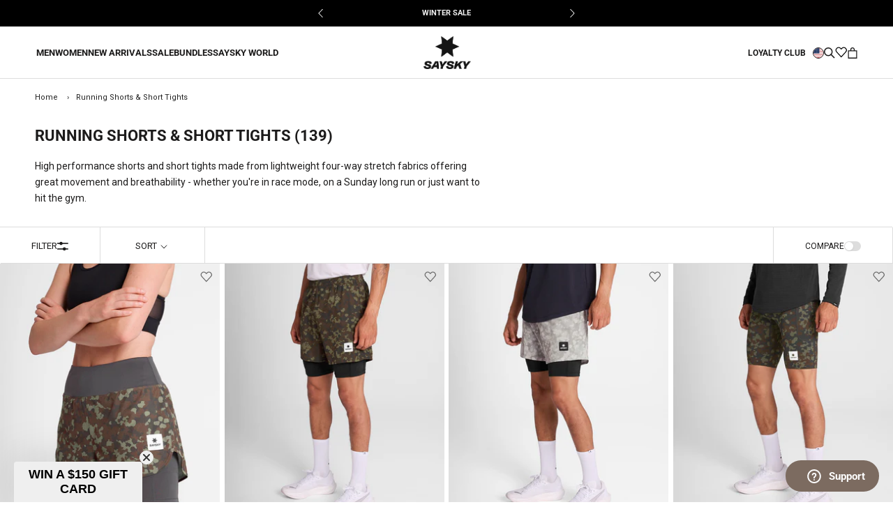

--- FILE ---
content_type: text/html; charset=utf-8
request_url: https://saysky.us/collections/all?view=json-bb&page=4
body_size: 39901
content:
{
  "products":[

    

    {
      "id": 44561989370046,
      "available": true,
      "product_id": 8318392860862,
      "type": "ACCESSORIES",
      "sku": "MUASC03C801-OS",
      "title": "Bandana",
      "sku": "MUASC03C801-OS",
      "barcode": "5713645140967",
      "handle": "muasc03c801-paisley-scarf-beige",
      "tags": "__linked:bandana, Accessories, Discount, Headwear, Running, Sale, YGroup_bandana",
      "url": "\/products\/muasc03c801-paisley-scarf-beige",
      "product_image": "\/\/saysky.us\/cdn\/shop\/files\/19088626_MUASC03c801_PACK_1.jpg?v=1769445891",
      "variant_image": "\/\/saysky.us\/cdn\/shop\/files\/19088626_MUASC03c801_PACK_1.jpg?v=1769445891",
      "variant_title": "OS",
      "price": 2550,
      "price_money": "$26",
      "compare_at_price": 3400,
      "compare_at_price_money": "$34",
      "active": true,
      "isOnSale": true,
      "inStock": 15,
      "inventoryPolicy": "deny",
      "option1": "OS",
      "colors": null,
      "color": "Beige",
      "color_code": "801",
      "color_desc": null,
      "delivery": null,   
      "gender": "UNISEX",
      "genders": ""
    },

    

    {
      "id": 44561988747454,
      "available": true,
      "product_id": 8318392303806,
      "type": "ACCESSORIES",
      "sku": "MUASC03C301-OS",
      "title": "Bandana",
      "sku": "MUASC03C301-OS",
      "barcode": "5713645140974",
      "handle": "muasc03c301-paisley-scarf-green",
      "tags": "__linked:bandana, Accessories, Discount, Headwear, Running, YGroup_bandana",
      "url": "\/products\/muasc03c301-paisley-scarf-green",
      "product_image": "\/\/saysky.us\/cdn\/shop\/files\/19476193_MUASC03c301_PACK_1.jpg?v=1769445901",
      "variant_image": "\/\/saysky.us\/cdn\/shop\/files\/19476192_MUASC03c301_MODEL_1.jpg?v=1769445901",
      "variant_title": "OS",
      "price": 3400,
      "price_money": "$34",
      "compare_at_price": 0,
      "compare_at_price_money": "$0",
      "active": true,
      "isOnSale": false,
      "inStock": 102,
      "inventoryPolicy": "deny",
      "option1": "OS",
      "colors": null,
      "color": "Green",
      "color_code": "301",
      "color_desc": null,
      "delivery": null,   
      "gender": "UNISEX",
      "genders": ""
    },

    

    {
      "id": 44561974263998,
      "available": true,
      "product_id": 8318380081342,
      "type": "ACCESSORIES",
      "sku": "MUASC02C207-OS",
      "title": "Bandana",
      "sku": "MUASC02C207-OS",
      "barcode": "5713645140950",
      "handle": "muasc02c207-paisley-scarf-blue",
      "tags": "__linked:bandana, Accessories, Discount, Headwear, Running, Sale, YGroup_bandana",
      "url": "\/products\/muasc02c207-paisley-scarf-blue",
      "product_image": "\/\/saysky.us\/cdn\/shop\/files\/19088617_MUASC02c207_PACK_1.jpg?v=1769445912",
      "variant_image": "\/\/saysky.us\/cdn\/shop\/files\/19088617_MUASC02c207_PACK_1.jpg?v=1769445912",
      "variant_title": "OS",
      "price": 2040,
      "price_money": "$20",
      "compare_at_price": 3400,
      "compare_at_price_money": "$34",
      "active": true,
      "isOnSale": true,
      "inStock": 89,
      "inventoryPolicy": "deny",
      "option1": "OS",
      "colors": null,
      "color": "Blue",
      "color_code": "207",
      "color_desc": null,
      "delivery": null,   
      "gender": "UNISEX",
      "genders": ""
    },

    

    {
      "id": 44553863921854,
      "available": true,
      "product_id": 8315262697662,
      "type": "HEADWEAR",
      "sku": "MUACA104C802-OS",
      "title": "Combat Shield Cap",
      "sku": "MUACA104C802-OS",
      "barcode": "5713645149380",
      "handle": "combat-cap-104-beige-muaca104c802",
      "tags": "Accessories, AutumnEssentials, AW25-3, Combat, Discount, Headwear, Running, Trail, Unisex, YGroup_combatshieldcap",
      "url": "\/products\/combat-cap-104-beige-muaca104c802",
      "product_image": "\/\/saysky.us\/cdn\/shop\/files\/15253457_MUACA104C802_model_1.jpg?v=1769446051",
      "variant_image": "\/\/saysky.us\/cdn\/shop\/files\/15253457_MUACA104C802_model_1.jpg?v=1769446051",
      "variant_title": "OS",
      "price": 4600,
      "price_money": "$46",
      "compare_at_price": 0,
      "compare_at_price_money": "$0",
      "active": true,
      "isOnSale": false,
      "inStock": 129,
      "inventoryPolicy": "deny",
      "option1": "OS",
      "colors": null,
      "color": "Beige",
      "color_code": "802",
      "color_desc": null,
      "delivery": null,   
      "gender": "UNISEX",
      "genders": ""
    },

    

    {
      "id": 44553863790782,
      "available": true,
      "product_id": 8315262566590,
      "type": "HEADWEAR",
      "sku": "MUACA701C407-OS",
      "title": "Everyday Cap",
      "sku": "MUACA701C407-OS",
      "barcode": "5713645147904",
      "handle": "pace-cap-701-muaca701c407-orange",
      "tags": "__linked:everyday-cap, Accessories, Discount, Everyday, Headwear, Lifestyle, Running, Unisex, YGroup_everydaycap",
      "url": "\/products\/pace-cap-701-muaca701c407-orange",
      "product_image": "\/\/saysky.us\/cdn\/shop\/files\/19171055_MUACA701c407_PACK_1.jpg?v=1769445941",
      "variant_image": "\/\/saysky.us\/cdn\/shop\/files\/19171055_MUACA701c407_PACK_1.jpg?v=1769445941",
      "variant_title": "OS",
      "price": 5000,
      "price_money": "$50",
      "compare_at_price": 0,
      "compare_at_price_money": "$0",
      "active": true,
      "isOnSale": false,
      "inStock": 255,
      "inventoryPolicy": "deny",
      "option1": "OS",
      "colors": null,
      "color": "Orange",
      "color_code": "407",
      "color_desc": null,
      "delivery": null,   
      "gender": "UNISEX",
      "genders": ""
    },

    

    {
      "id": 44553863725246,
      "available": true,
      "product_id": 8315262501054,
      "type": "HEADWEAR",
      "sku": "MUACA701C301-OS",
      "title": "Everyday Cap",
      "sku": "MUACA701C301-OS",
      "barcode": "5713645147867",
      "handle": "pace-cap-701-muaca701c301-green",
      "tags": "__linked:everyday-cap, Accessories, Discount, Everyday, Headwear, Lifestyle, NOOS, Running, Unisex, YGroup_everydaycap",
      "url": "\/products\/pace-cap-701-muaca701c301-green",
      "product_image": "\/\/saysky.us\/cdn\/shop\/files\/19177509_MUACA701c301_PACK_1.jpg?v=1769445951",
      "variant_image": "\/\/saysky.us\/cdn\/shop\/files\/19177510_MUACA701c301_MODEL_1.jpg?v=1769445951",
      "variant_title": "OS",
      "price": 4600,
      "price_money": "$46",
      "compare_at_price": 0,
      "compare_at_price_money": "$0",
      "active": true,
      "isOnSale": false,
      "inStock": 211,
      "inventoryPolicy": "deny",
      "option1": "OS",
      "colors": null,
      "color": "Green",
      "color_code": "301",
      "color_desc": null,
      "delivery": null,   
      "gender": "UNISEX",
      "genders": ""
    },

    

    {
      "id": 44553863561406,
      "available": true,
      "product_id": 8315262337214,
      "type": "HEADWEAR",
      "sku": "MUACA701C208-OS",
      "title": "Everyday Cap",
      "sku": "MUACA701C208-OS",
      "barcode": "5713645147881",
      "handle": "pace-cap-701-muaca701c208-blue",
      "tags": "__linked:everyday-cap, Accessories, Discount, Everyday, Headwear, Lifestyle, Running, Unisex, YGroup_everydaycap",
      "url": "\/products\/pace-cap-701-muaca701c208-blue",
      "product_image": "\/\/saysky.us\/cdn\/shop\/files\/19088530_MUACA701c208_PACK_1.jpg?v=1769445963",
      "variant_image": "\/\/saysky.us\/cdn\/shop\/files\/19088530_MUACA701c208_PACK_1.jpg?v=1769445963",
      "variant_title": "OS",
      "price": 5000,
      "price_money": "$50",
      "compare_at_price": 0,
      "compare_at_price_money": "$0",
      "active": true,
      "isOnSale": false,
      "inStock": 266,
      "inventoryPolicy": "deny",
      "option1": "OS",
      "colors": null,
      "color": "Blue",
      "color_code": "208",
      "color_desc": null,
      "delivery": null,   
      "gender": "UNISEX",
      "genders": ""
    },

    

    {
      "id": 44553863528638,
      "available": true,
      "product_id": 8315262304446,
      "type": "HEADWEAR",
      "sku": "MUACA701C207-OS",
      "title": "Everyday Cap",
      "sku": "MUACA701C207-OS",
      "barcode": "5713645125209",
      "handle": "statement-pace-cap-muaca701c207",
      "tags": "__linked:everyday-cap, Accessories, Discount, Everyday, Headwear, Lifestyle, Running, Unisex, YGroup_everydaycap",
      "url": "\/products\/statement-pace-cap-muaca701c207",
      "product_image": "\/\/saysky.us\/cdn\/shop\/files\/19088465_MUACA701c207_PACK_1.jpg?v=1769445973",
      "variant_image": "\/\/saysky.us\/cdn\/shop\/files\/19088465_MUACA701c207_PACK_1.jpg?v=1769445973",
      "variant_title": "OS",
      "price": 5000,
      "price_money": "$50",
      "compare_at_price": 0,
      "compare_at_price_money": "$0",
      "active": true,
      "isOnSale": false,
      "inStock": 34,
      "inventoryPolicy": "deny",
      "option1": "OS",
      "colors": null,
      "color": "Blue",
      "color_code": "207",
      "color_desc": null,
      "delivery": null,   
      "gender": "UNISEX",
      "genders": ""
    },

    

    {
      "id": 44553863495870,
      "available": true,
      "product_id": 8315262271678,
      "type": "HEADWEAR",
      "sku": "MUACA103C1022-OS",
      "title": "Combat Reflective Cap",
      "sku": "MUACA103C1022-OS",
      "barcode": "5713645126824",
      "handle": "reflective-polka-combat-cap-103-purple-muaca103c1022",
      "tags": "__linked:combat-cap, Accessories, bdg_reflective, Combat, Discount, Headwear, Running, Unisex, YGroup_combatcap",
      "url": "\/products\/reflective-polka-combat-cap-103-purple-muaca103c1022",
      "product_image": "\/\/saysky.us\/cdn\/shop\/files\/19287985_MUACA103C1022_PACK_1.jpg?v=1769446079",
      "variant_image": "\/\/saysky.us\/cdn\/shop\/files\/15365210_MUACA103C1022_model_1.jpg?v=1769446079",
      "variant_title": "OS",
      "price": 5000,
      "price_money": "$50",
      "compare_at_price": 0,
      "compare_at_price_money": "$0",
      "active": true,
      "isOnSale": false,
      "inStock": 73,
      "inventoryPolicy": "deny",
      "option1": "OS",
      "colors": null,
      "color": "Purple",
      "color_code": "1022",
      "color_desc": null,
      "delivery": null,   
      "gender": "UNISEX",
      "genders": ""
    },

    

    {
      "id": 44553863364798,
      "available": false,
      "product_id": 8315262173374,
      "type": "HEADWEAR",
      "sku": "MUACA103C1020-OS",
      "title": "Combat Cap",
      "sku": "MUACA103C1020-OS",
      "barcode": "5713645125162",
      "handle": "paisley-combat-cap-103-muaca103c1020",
      "tags": "__linked:combat-cap, Accessories, Combat, Headwear, Running, Sale, Unisex, YGroup_combatcap",
      "url": "\/products\/paisley-combat-cap-103-muaca103c1020",
      "product_image": "\/\/saysky.us\/cdn\/shop\/files\/15006285_MUACA103C1020_model_1.jpg?v=1769446089",
      "variant_image": "\/\/saysky.us\/cdn\/shop\/files\/15006285_MUACA103C1020_model_1.jpg?v=1769446089",
      "variant_title": "OS",
      "price": 3000,
      "price_money": "$30",
      "compare_at_price": 5000,
      "compare_at_price_money": "$50",
      "active": false,
      "isOnSale": true,
      "inStock": 0,
      "inventoryPolicy": "deny",
      "option1": "OS",
      "colors": null,
      "color": "Blue Paisley",
      "color_code": "1020",
      "color_desc": null,
      "delivery": null,   
      "gender": "UNISEX",
      "genders": ""
    },

    

    {
      "id": 44553863266494,
      "available": true,
      "product_id": 8315262107838,
      "type": "HEADWEAR",
      "sku": "MUACA103C1019-OS",
      "title": "Combat Cap",
      "sku": "MUACA103C1019-OS",
      "barcode": "5713645125124",
      "handle": "camo-combat-cap-103-camo-aop-muaca103c1019",
      "tags": "__linked:combat-cap, Accessories, Combat, Headwear, Running, Sale, Unisex, YGroup_combatcap",
      "url": "\/products\/camo-combat-cap-103-camo-aop-muaca103c1019",
      "product_image": "\/\/saysky.us\/cdn\/shop\/files\/15253415_MUACA103C1019_model_1.jpg?v=1769446099",
      "variant_image": "\/\/saysky.us\/cdn\/shop\/files\/15253415_MUACA103C1019_model_1.jpg?v=1769446099",
      "variant_title": "OS",
      "price": 3000,
      "price_money": "$30",
      "compare_at_price": 5000,
      "compare_at_price_money": "$50",
      "active": true,
      "isOnSale": true,
      "inStock": 29,
      "inventoryPolicy": "deny",
      "option1": "OS",
      "colors": null,
      "color": "Yellow Camo",
      "color_code": "1019",
      "color_desc": null,
      "delivery": null,   
      "gender": "UNISEX",
      "genders": ""
    },

    

    {
      "id": 44553863200958,
      "available": true,
      "product_id": 8315262042302,
      "type": "HEADWEAR",
      "sku": "MUACA103C1018-OS",
      "title": "Combat Reflective Cap",
      "sku": "MUACA103C1018-OS",
      "barcode": "5713645126114",
      "handle": "reflective-polka-combat-cap-103-black-aop",
      "tags": "__linked:combat-cap, Accessories, bdg_reflective, Combat, Discount, Headwear, Running, Unisex, YGroup_combatcap",
      "url": "\/products\/reflective-polka-combat-cap-103-black-aop",
      "product_image": "\/\/saysky.us\/cdn\/shop\/files\/19288518_MUACA103C1018_PACK_1.jpg?v=1769442471",
      "variant_image": "\/\/saysky.us\/cdn\/shop\/files\/15365201_MUACA103C1018_model_1.jpg?v=1769442471",
      "variant_title": "OS",
      "price": 5000,
      "price_money": "$50",
      "compare_at_price": 0,
      "compare_at_price_money": "$0",
      "active": true,
      "isOnSale": false,
      "inStock": 57,
      "inventoryPolicy": "deny",
      "option1": "OS",
      "colors": null,
      "color": "Black Reflective Polka",
      "color_code": "1018",
      "color_desc": null,
      "delivery": null,   
      "gender": "UNISEX",
      "genders": ""
    },

    

    {
      "id": 44544318111934,
      "available": true,
      "product_id": 8311953785022,
      "type": "JACKETS\/VESTS",
      "sku": "XMRJA61C901-XS",
      "title": "Flow 2.5L Waterproof Jacket",
      "sku": "XMRJA61C901-XS",
      "barcode": "5713645127647",
      "handle": "flow-25l-waterproof-jacket-black-xmrja61c901",
      "tags": "__linked:flow-2-5-jacket, AutumnEssentials, AW25-6, Clean, Discount, Flow, Jackets, Layering, New, NOOS, NOOS_OLD, Running, RunningTops, Trail, Unisex, WinterEssentials, YGroup_2.5Lwaterproofjacket",
      "url": "\/products\/flow-25l-waterproof-jacket-black-xmrja61c901",
      "product_image": "\/\/saysky.us\/cdn\/shop\/files\/14960263_XMRJA61C901_model_1.jpg?v=1769434919",
      "variant_image": "\/\/saysky.us\/cdn\/shop\/files\/14960263_XMRJA61C901_model_1.jpg?v=1769434919",
      "variant_title": "XS",
      "price": 34000,
      "price_money": "$340",
      "compare_at_price": 0,
      "compare_at_price_money": "$0",
      "active": true,
      "isOnSale": false,
      "inStock": 17,
      "inventoryPolicy": "deny",
      "option1": "XS",
      "colors": null,
      "color": "Black",
      "color_code": "901",
      "color_desc": null,
      "delivery": null,   
      "gender": "UNISEX",
      "genders": ""
    },

    

    {
      "id": 44544318144702,
      "available": false,
      "product_id": 8311953785022,
      "type": "JACKETS\/VESTS",
      "sku": "XMRJA61C901-S",
      "title": "Flow 2.5L Waterproof Jacket",
      "sku": "XMRJA61C901-S",
      "barcode": "5713645127654",
      "handle": "flow-25l-waterproof-jacket-black-xmrja61c901",
      "tags": "__linked:flow-2-5-jacket, AutumnEssentials, AW25-6, Clean, Discount, Flow, Jackets, Layering, New, NOOS, NOOS_OLD, Running, RunningTops, Trail, Unisex, WinterEssentials, YGroup_2.5Lwaterproofjacket",
      "url": "\/products\/flow-25l-waterproof-jacket-black-xmrja61c901",
      "product_image": "\/\/saysky.us\/cdn\/shop\/files\/14960263_XMRJA61C901_model_1.jpg?v=1769434919",
      "variant_image": "\/\/saysky.us\/cdn\/shop\/files\/14960263_XMRJA61C901_model_1.jpg?v=1769434919",
      "variant_title": "S",
      "price": 34000,
      "price_money": "$340",
      "compare_at_price": 0,
      "compare_at_price_money": "$0",
      "active": false,
      "isOnSale": false,
      "inStock": 0,
      "inventoryPolicy": "deny",
      "option1": "S",
      "colors": null,
      "color": "Black",
      "color_code": "901",
      "color_desc": null,
      "delivery": null,   
      "gender": "UNISEX",
      "genders": ""
    },

    

    {
      "id": 44544318177470,
      "available": true,
      "product_id": 8311953785022,
      "type": "JACKETS\/VESTS",
      "sku": "XMRJA61C901-M",
      "title": "Flow 2.5L Waterproof Jacket",
      "sku": "XMRJA61C901-M",
      "barcode": "5713645127661",
      "handle": "flow-25l-waterproof-jacket-black-xmrja61c901",
      "tags": "__linked:flow-2-5-jacket, AutumnEssentials, AW25-6, Clean, Discount, Flow, Jackets, Layering, New, NOOS, NOOS_OLD, Running, RunningTops, Trail, Unisex, WinterEssentials, YGroup_2.5Lwaterproofjacket",
      "url": "\/products\/flow-25l-waterproof-jacket-black-xmrja61c901",
      "product_image": "\/\/saysky.us\/cdn\/shop\/files\/14960263_XMRJA61C901_model_1.jpg?v=1769434919",
      "variant_image": "\/\/saysky.us\/cdn\/shop\/files\/14960263_XMRJA61C901_model_1.jpg?v=1769434919",
      "variant_title": "M",
      "price": 34000,
      "price_money": "$340",
      "compare_at_price": 0,
      "compare_at_price_money": "$0",
      "active": true,
      "isOnSale": false,
      "inStock": 170,
      "inventoryPolicy": "deny",
      "option1": "M",
      "colors": null,
      "color": "Black",
      "color_code": "901",
      "color_desc": null,
      "delivery": null,   
      "gender": "UNISEX",
      "genders": ""
    },

    

    {
      "id": 44544318210238,
      "available": true,
      "product_id": 8311953785022,
      "type": "JACKETS\/VESTS",
      "sku": "XMRJA61C901-L",
      "title": "Flow 2.5L Waterproof Jacket",
      "sku": "XMRJA61C901-L",
      "barcode": "5713645127678",
      "handle": "flow-25l-waterproof-jacket-black-xmrja61c901",
      "tags": "__linked:flow-2-5-jacket, AutumnEssentials, AW25-6, Clean, Discount, Flow, Jackets, Layering, New, NOOS, NOOS_OLD, Running, RunningTops, Trail, Unisex, WinterEssentials, YGroup_2.5Lwaterproofjacket",
      "url": "\/products\/flow-25l-waterproof-jacket-black-xmrja61c901",
      "product_image": "\/\/saysky.us\/cdn\/shop\/files\/14960263_XMRJA61C901_model_1.jpg?v=1769434919",
      "variant_image": "\/\/saysky.us\/cdn\/shop\/files\/14960263_XMRJA61C901_model_1.jpg?v=1769434919",
      "variant_title": "L",
      "price": 34000,
      "price_money": "$340",
      "compare_at_price": 0,
      "compare_at_price_money": "$0",
      "active": true,
      "isOnSale": false,
      "inStock": 143,
      "inventoryPolicy": "deny",
      "option1": "L",
      "colors": null,
      "color": "Black",
      "color_code": "901",
      "color_desc": null,
      "delivery": null,   
      "gender": "UNISEX",
      "genders": ""
    },

    

    {
      "id": 44544318243006,
      "available": true,
      "product_id": 8311953785022,
      "type": "JACKETS\/VESTS",
      "sku": "XMRJA61C901-XL",
      "title": "Flow 2.5L Waterproof Jacket",
      "sku": "XMRJA61C901-XL",
      "barcode": "5713645127685",
      "handle": "flow-25l-waterproof-jacket-black-xmrja61c901",
      "tags": "__linked:flow-2-5-jacket, AutumnEssentials, AW25-6, Clean, Discount, Flow, Jackets, Layering, New, NOOS, NOOS_OLD, Running, RunningTops, Trail, Unisex, WinterEssentials, YGroup_2.5Lwaterproofjacket",
      "url": "\/products\/flow-25l-waterproof-jacket-black-xmrja61c901",
      "product_image": "\/\/saysky.us\/cdn\/shop\/files\/14960263_XMRJA61C901_model_1.jpg?v=1769434919",
      "variant_image": "\/\/saysky.us\/cdn\/shop\/files\/14960263_XMRJA61C901_model_1.jpg?v=1769434919",
      "variant_title": "XL",
      "price": 34000,
      "price_money": "$340",
      "compare_at_price": 0,
      "compare_at_price_money": "$0",
      "active": true,
      "isOnSale": false,
      "inStock": 53,
      "inventoryPolicy": "deny",
      "option1": "XL",
      "colors": null,
      "color": "Black",
      "color_code": "901",
      "color_desc": null,
      "delivery": null,   
      "gender": "UNISEX",
      "genders": ""
    },

    

    {
      "id": 44544317489342,
      "available": true,
      "product_id": 8311953752254,
      "type": "JACKETS\/VESTS",
      "sku": "MMRJA62C211-XS",
      "title": "Element 3L Waterproof Jacket",
      "sku": "MMRJA62C211-XS",
      "barcode": "5713645130876",
      "handle": "element-3l-waterproof-jacket-blue-mmrja62c211",
      "tags": "__linked:element-3L-jacket, AutumnEssentials, AW25-6, Blaze, Clean, Discount, Jackets, NOOS, NOOS_OLD, Running, RunningTops, Trail, Unisex, WinterEssentials, YGroup_element3lwaterproofjacket",
      "url": "\/products\/element-3l-waterproof-jacket-blue-mmrja62c211",
      "product_image": "\/\/saysky.us\/cdn\/shopifycloud\/storefront\/assets\/no-image-2048-a2addb12.gif",
      "variant_image": "\/\/saysky.us\/cdn\/shopifycloud\/storefront\/assets\/no-image-2048-a2addb12.gif",
      "variant_title": "XS",
      "price": 40000,
      "price_money": "$400",
      "compare_at_price": 0,
      "compare_at_price_money": "$0",
      "active": true,
      "isOnSale": false,
      "inStock": 47,
      "inventoryPolicy": "deny",
      "option1": "XS",
      "colors": null,
      "color": "Blue",
      "color_code": "211",
      "color_desc": null,
      "delivery": null,   
      "gender": "UNISEX",
      "genders": ""
    },

    

    {
      "id": 44544317522110,
      "available": true,
      "product_id": 8311953752254,
      "type": "JACKETS\/VESTS",
      "sku": "MMRJA62C211-S",
      "title": "Element 3L Waterproof Jacket",
      "sku": "MMRJA62C211-S",
      "barcode": "5713645130883",
      "handle": "element-3l-waterproof-jacket-blue-mmrja62c211",
      "tags": "__linked:element-3L-jacket, AutumnEssentials, AW25-6, Blaze, Clean, Discount, Jackets, NOOS, NOOS_OLD, Running, RunningTops, Trail, Unisex, WinterEssentials, YGroup_element3lwaterproofjacket",
      "url": "\/products\/element-3l-waterproof-jacket-blue-mmrja62c211",
      "product_image": "\/\/saysky.us\/cdn\/shopifycloud\/storefront\/assets\/no-image-2048-a2addb12.gif",
      "variant_image": "\/\/saysky.us\/cdn\/shopifycloud\/storefront\/assets\/no-image-2048-a2addb12.gif",
      "variant_title": "S",
      "price": 40000,
      "price_money": "$400",
      "compare_at_price": 0,
      "compare_at_price_money": "$0",
      "active": true,
      "isOnSale": false,
      "inStock": 139,
      "inventoryPolicy": "deny",
      "option1": "S",
      "colors": null,
      "color": "Blue",
      "color_code": "211",
      "color_desc": null,
      "delivery": null,   
      "gender": "UNISEX",
      "genders": ""
    },

    

    {
      "id": 44544317554878,
      "available": true,
      "product_id": 8311953752254,
      "type": "JACKETS\/VESTS",
      "sku": "MMRJA62C211-M",
      "title": "Element 3L Waterproof Jacket",
      "sku": "MMRJA62C211-M",
      "barcode": "5713645130890",
      "handle": "element-3l-waterproof-jacket-blue-mmrja62c211",
      "tags": "__linked:element-3L-jacket, AutumnEssentials, AW25-6, Blaze, Clean, Discount, Jackets, NOOS, NOOS_OLD, Running, RunningTops, Trail, Unisex, WinterEssentials, YGroup_element3lwaterproofjacket",
      "url": "\/products\/element-3l-waterproof-jacket-blue-mmrja62c211",
      "product_image": "\/\/saysky.us\/cdn\/shopifycloud\/storefront\/assets\/no-image-2048-a2addb12.gif",
      "variant_image": "\/\/saysky.us\/cdn\/shopifycloud\/storefront\/assets\/no-image-2048-a2addb12.gif",
      "variant_title": "M",
      "price": 40000,
      "price_money": "$400",
      "compare_at_price": 0,
      "compare_at_price_money": "$0",
      "active": true,
      "isOnSale": false,
      "inStock": 197,
      "inventoryPolicy": "deny",
      "option1": "M",
      "colors": null,
      "color": "Blue",
      "color_code": "211",
      "color_desc": null,
      "delivery": null,   
      "gender": "UNISEX",
      "genders": ""
    },

    

    {
      "id": 44544317587646,
      "available": true,
      "product_id": 8311953752254,
      "type": "JACKETS\/VESTS",
      "sku": "MMRJA62C211-L",
      "title": "Element 3L Waterproof Jacket",
      "sku": "MMRJA62C211-L",
      "barcode": "5713645130906",
      "handle": "element-3l-waterproof-jacket-blue-mmrja62c211",
      "tags": "__linked:element-3L-jacket, AutumnEssentials, AW25-6, Blaze, Clean, Discount, Jackets, NOOS, NOOS_OLD, Running, RunningTops, Trail, Unisex, WinterEssentials, YGroup_element3lwaterproofjacket",
      "url": "\/products\/element-3l-waterproof-jacket-blue-mmrja62c211",
      "product_image": "\/\/saysky.us\/cdn\/shopifycloud\/storefront\/assets\/no-image-2048-a2addb12.gif",
      "variant_image": "\/\/saysky.us\/cdn\/shopifycloud\/storefront\/assets\/no-image-2048-a2addb12.gif",
      "variant_title": "L",
      "price": 40000,
      "price_money": "$400",
      "compare_at_price": 0,
      "compare_at_price_money": "$0",
      "active": true,
      "isOnSale": false,
      "inStock": 174,
      "inventoryPolicy": "deny",
      "option1": "L",
      "colors": null,
      "color": "Blue",
      "color_code": "211",
      "color_desc": null,
      "delivery": null,   
      "gender": "UNISEX",
      "genders": ""
    },

    

    {
      "id": 44544317620414,
      "available": true,
      "product_id": 8311953752254,
      "type": "JACKETS\/VESTS",
      "sku": "MMRJA62C211-XL",
      "title": "Element 3L Waterproof Jacket",
      "sku": "MMRJA62C211-XL",
      "barcode": "5713645130913",
      "handle": "element-3l-waterproof-jacket-blue-mmrja62c211",
      "tags": "__linked:element-3L-jacket, AutumnEssentials, AW25-6, Blaze, Clean, Discount, Jackets, NOOS, NOOS_OLD, Running, RunningTops, Trail, Unisex, WinterEssentials, YGroup_element3lwaterproofjacket",
      "url": "\/products\/element-3l-waterproof-jacket-blue-mmrja62c211",
      "product_image": "\/\/saysky.us\/cdn\/shopifycloud\/storefront\/assets\/no-image-2048-a2addb12.gif",
      "variant_image": "\/\/saysky.us\/cdn\/shopifycloud\/storefront\/assets\/no-image-2048-a2addb12.gif",
      "variant_title": "XL",
      "price": 40000,
      "price_money": "$400",
      "compare_at_price": 0,
      "compare_at_price_money": "$0",
      "active": true,
      "isOnSale": false,
      "inStock": 41,
      "inventoryPolicy": "deny",
      "option1": "XL",
      "colors": null,
      "color": "Blue",
      "color_code": "211",
      "color_desc": null,
      "delivery": null,   
      "gender": "UNISEX",
      "genders": ""
    },

    

    {
      "id": 44533249605822,
      "available": true,
      "product_id": 8307019448510,
      "type": "HEADWEAR",
      "sku": "XMAHA41C002-OS",
      "title": "Merino 165 Scarf\/Headband",
      "sku": "XMAHA41C002-OS",
      "barcode": "5713645106376",
      "handle": "xmaha41c002-merino-base-165-scarf-stripes",
      "tags": "__linked:merino-165-scarf, Accessories, bdg_merino, Blaze, Discount, Headwear, Merino, NOOS_OLD, Running, Unisex, WinterEssentials, YGroup_merino165scarf_headband",
      "url": "\/products\/xmaha41c002-merino-base-165-scarf-stripes",
      "product_image": "\/\/saysky.us\/cdn\/shop\/files\/17008516_XMAHA41C002_pack_1.jpg?v=1769451218",
      "variant_image": "\/\/saysky.us\/cdn\/shop\/files\/17008516_XMAHA41C002_pack_1.jpg?v=1769451218",
      "variant_title": "OS",
      "price": 3400,
      "price_money": "$34",
      "compare_at_price": 0,
      "compare_at_price_money": "$0",
      "active": true,
      "isOnSale": false,
      "inStock": 558,
      "inventoryPolicy": "deny",
      "option1": "OS",
      "colors": null,
      "color": "Stripes",
      "color_code": "002",
      "color_desc": null,
      "delivery": null,   
      "gender": "UNISEX",
      "genders": ""
    },

    

    {
      "id": 44533248884926,
      "available": true,
      "product_id": 8307019088062,
      "type": "HEADWEAR",
      "sku": "XMAHA40C901-OS",
      "title": "Merino 165 Hat",
      "sku": "XMAHA40C901-OS",
      "barcode": "5713645106949",
      "handle": "xmaha40c901-merino-base-165-hat-black",
      "tags": "__linked:merino-base-hat, Accessories, AutumnEssentials, AW25-9, bdg_merino, Blaze, Discount, Headwear, Merino, NOOS_OLD, Running, Unisex, WinterEssentials, YGroup_merino_base165hat",
      "url": "\/products\/xmaha40c901-merino-base-165-hat-black",
      "product_image": "\/\/saysky.us\/cdn\/shop\/files\/17008514_XMAHA40C901_PACK_1.jpg?v=1769435046",
      "variant_image": "\/\/saysky.us\/cdn\/shop\/files\/17008514_XMAHA40C901_PACK_1.jpg?v=1769435046",
      "variant_title": "OS",
      "price": 5100,
      "price_money": "$51",
      "compare_at_price": 0,
      "compare_at_price_money": "$0",
      "active": true,
      "isOnSale": false,
      "inStock": 427,
      "inventoryPolicy": "deny",
      "option1": "OS",
      "colors": null,
      "color": "Black",
      "color_code": "901",
      "color_desc": null,
      "delivery": null,   
      "gender": "UNISEX",
      "genders": ""
    },

    

    {
      "id": 44533040185534,
      "available": false,
      "product_id": 8306856493246,
      "type": "JACKETS\/VESTS",
      "sku": "MWRJA02C1021-XS",
      "title": "Paisley Pace Jacket",
      "sku": "MWRJA02C1021-XS",
      "barcode": "5713645125223",
      "handle": "w-paisley-pace-jacket-beige-paisley-aop-mwrja02c1021",
      "tags": "__linked:womens-pace-jacket, Jackets, Pace, Running, RunningTops, Sale, WinterEssentials, Women, YGroup_women_pacejacket",
      "url": "\/products\/w-paisley-pace-jacket-beige-paisley-aop-mwrja02c1021",
      "product_image": "\/\/saysky.us\/cdn\/shop\/files\/15006343_MWRJA02C1021_model_1.jpg?v=1769445744",
      "variant_image": "\/\/saysky.us\/cdn\/shop\/files\/15006343_MWRJA02C1021_model_1.jpg?v=1769445744",
      "variant_title": "XS",
      "price": 6880,
      "price_money": "$69",
      "compare_at_price": 17200,
      "compare_at_price_money": "$172",
      "active": false,
      "isOnSale": true,
      "inStock": 0,
      "inventoryPolicy": "deny",
      "option1": "XS",
      "colors": null,
      "color": "Beige Paisley",
      "color_code": "1021",
      "color_desc": null,
      "delivery": null,   
      "gender": "WOMEN",
      "genders": ""
    },

    

    {
      "id": 44533040218302,
      "available": false,
      "product_id": 8306856493246,
      "type": "JACKETS\/VESTS",
      "sku": "MWRJA02C1021-S",
      "title": "Paisley Pace Jacket",
      "sku": "MWRJA02C1021-S",
      "barcode": "5713645125230",
      "handle": "w-paisley-pace-jacket-beige-paisley-aop-mwrja02c1021",
      "tags": "__linked:womens-pace-jacket, Jackets, Pace, Running, RunningTops, Sale, WinterEssentials, Women, YGroup_women_pacejacket",
      "url": "\/products\/w-paisley-pace-jacket-beige-paisley-aop-mwrja02c1021",
      "product_image": "\/\/saysky.us\/cdn\/shop\/files\/15006343_MWRJA02C1021_model_1.jpg?v=1769445744",
      "variant_image": "\/\/saysky.us\/cdn\/shop\/files\/15006343_MWRJA02C1021_model_1.jpg?v=1769445744",
      "variant_title": "S",
      "price": 6880,
      "price_money": "$69",
      "compare_at_price": 17200,
      "compare_at_price_money": "$172",
      "active": false,
      "isOnSale": true,
      "inStock": 0,
      "inventoryPolicy": "deny",
      "option1": "S",
      "colors": null,
      "color": "Beige Paisley",
      "color_code": "1021",
      "color_desc": null,
      "delivery": null,   
      "gender": "WOMEN",
      "genders": ""
    },

    

    {
      "id": 44533040251070,
      "available": false,
      "product_id": 8306856493246,
      "type": "JACKETS\/VESTS",
      "sku": "MWRJA02C1021-M",
      "title": "Paisley Pace Jacket",
      "sku": "MWRJA02C1021-M",
      "barcode": "5713645125247",
      "handle": "w-paisley-pace-jacket-beige-paisley-aop-mwrja02c1021",
      "tags": "__linked:womens-pace-jacket, Jackets, Pace, Running, RunningTops, Sale, WinterEssentials, Women, YGroup_women_pacejacket",
      "url": "\/products\/w-paisley-pace-jacket-beige-paisley-aop-mwrja02c1021",
      "product_image": "\/\/saysky.us\/cdn\/shop\/files\/15006343_MWRJA02C1021_model_1.jpg?v=1769445744",
      "variant_image": "\/\/saysky.us\/cdn\/shop\/files\/15006343_MWRJA02C1021_model_1.jpg?v=1769445744",
      "variant_title": "M",
      "price": 6880,
      "price_money": "$69",
      "compare_at_price": 17200,
      "compare_at_price_money": "$172",
      "active": false,
      "isOnSale": true,
      "inStock": 0,
      "inventoryPolicy": "deny",
      "option1": "M",
      "colors": null,
      "color": "Beige Paisley",
      "color_code": "1021",
      "color_desc": null,
      "delivery": null,   
      "gender": "WOMEN",
      "genders": ""
    },

    

    {
      "id": 44533040283838,
      "available": false,
      "product_id": 8306856493246,
      "type": "JACKETS\/VESTS",
      "sku": "MWRJA02C1021-L",
      "title": "Paisley Pace Jacket",
      "sku": "MWRJA02C1021-L",
      "barcode": "5713645125254",
      "handle": "w-paisley-pace-jacket-beige-paisley-aop-mwrja02c1021",
      "tags": "__linked:womens-pace-jacket, Jackets, Pace, Running, RunningTops, Sale, WinterEssentials, Women, YGroup_women_pacejacket",
      "url": "\/products\/w-paisley-pace-jacket-beige-paisley-aop-mwrja02c1021",
      "product_image": "\/\/saysky.us\/cdn\/shop\/files\/15006343_MWRJA02C1021_model_1.jpg?v=1769445744",
      "variant_image": "\/\/saysky.us\/cdn\/shop\/files\/15006343_MWRJA02C1021_model_1.jpg?v=1769445744",
      "variant_title": "L",
      "price": 6880,
      "price_money": "$69",
      "compare_at_price": 17200,
      "compare_at_price_money": "$172",
      "active": false,
      "isOnSale": true,
      "inStock": 0,
      "inventoryPolicy": "deny",
      "option1": "L",
      "colors": null,
      "color": "Beige Paisley",
      "color_code": "1021",
      "color_desc": null,
      "delivery": null,   
      "gender": "WOMEN",
      "genders": ""
    },

    

    {
      "id": 44533039825086,
      "available": true,
      "product_id": 8306856231102,
      "type": "JACKETS\/VESTS",
      "sku": "MWRJA01C1022-XS",
      "title": "Reflective Polka Blaze Jacket",
      "sku": "MWRJA01C1022-XS",
      "barcode": "5713645126923",
      "handle": "w-reflective-polka-blaze-jacket-purple-mwrja01c1022",
      "tags": "__linked:womens-blaze-jacket, bdg_reflective, Blaze, Discount, Jackets, Running, RunningTops, Sale, WinterEssentials, Women, YGroup_women_blazejacket",
      "url": "\/products\/w-reflective-polka-blaze-jacket-purple-mwrja01c1022",
      "product_image": "\/\/saysky.us\/cdn\/shop\/files\/15365232_MWRJA01C1022_model_1.jpg?v=1768932375",
      "variant_image": "\/\/saysky.us\/cdn\/shop\/files\/15365232_MWRJA01C1022_model_1.jpg?v=1768932375",
      "variant_title": "XS",
      "price": 13500,
      "price_money": "$135",
      "compare_at_price": 18000,
      "compare_at_price_money": "$180",
      "active": true,
      "isOnSale": true,
      "inStock": 23,
      "inventoryPolicy": "deny",
      "option1": "XS",
      "colors": null,
      "color": "Purple",
      "color_code": "703",
      "color_desc": null,
      "delivery": null,   
      "gender": "WOMEN",
      "genders": ""
    },

    

    {
      "id": 44533039857854,
      "available": true,
      "product_id": 8306856231102,
      "type": "JACKETS\/VESTS",
      "sku": "MWRJA01C1022-S",
      "title": "Reflective Polka Blaze Jacket",
      "sku": "MWRJA01C1022-S",
      "barcode": "5713645126930",
      "handle": "w-reflective-polka-blaze-jacket-purple-mwrja01c1022",
      "tags": "__linked:womens-blaze-jacket, bdg_reflective, Blaze, Discount, Jackets, Running, RunningTops, Sale, WinterEssentials, Women, YGroup_women_blazejacket",
      "url": "\/products\/w-reflective-polka-blaze-jacket-purple-mwrja01c1022",
      "product_image": "\/\/saysky.us\/cdn\/shop\/files\/15365232_MWRJA01C1022_model_1.jpg?v=1768932375",
      "variant_image": "\/\/saysky.us\/cdn\/shop\/files\/15365232_MWRJA01C1022_model_1.jpg?v=1768932375",
      "variant_title": "S",
      "price": 13500,
      "price_money": "$135",
      "compare_at_price": 18000,
      "compare_at_price_money": "$180",
      "active": true,
      "isOnSale": true,
      "inStock": 20,
      "inventoryPolicy": "deny",
      "option1": "S",
      "colors": null,
      "color": "Purple",
      "color_code": "703",
      "color_desc": null,
      "delivery": null,   
      "gender": "WOMEN",
      "genders": ""
    },

    

    {
      "id": 44533039890622,
      "available": true,
      "product_id": 8306856231102,
      "type": "JACKETS\/VESTS",
      "sku": "MWRJA01C1022-M",
      "title": "Reflective Polka Blaze Jacket",
      "sku": "MWRJA01C1022-M",
      "barcode": "5713645126947",
      "handle": "w-reflective-polka-blaze-jacket-purple-mwrja01c1022",
      "tags": "__linked:womens-blaze-jacket, bdg_reflective, Blaze, Discount, Jackets, Running, RunningTops, Sale, WinterEssentials, Women, YGroup_women_blazejacket",
      "url": "\/products\/w-reflective-polka-blaze-jacket-purple-mwrja01c1022",
      "product_image": "\/\/saysky.us\/cdn\/shop\/files\/15365232_MWRJA01C1022_model_1.jpg?v=1768932375",
      "variant_image": "\/\/saysky.us\/cdn\/shop\/files\/15365232_MWRJA01C1022_model_1.jpg?v=1768932375",
      "variant_title": "M",
      "price": 13500,
      "price_money": "$135",
      "compare_at_price": 18000,
      "compare_at_price_money": "$180",
      "active": true,
      "isOnSale": true,
      "inStock": 37,
      "inventoryPolicy": "deny",
      "option1": "M",
      "colors": null,
      "color": "Purple",
      "color_code": "703",
      "color_desc": null,
      "delivery": null,   
      "gender": "WOMEN",
      "genders": ""
    },

    

    {
      "id": 44533039923390,
      "available": true,
      "product_id": 8306856231102,
      "type": "JACKETS\/VESTS",
      "sku": "MWRJA01C1022-L",
      "title": "Reflective Polka Blaze Jacket",
      "sku": "MWRJA01C1022-L",
      "barcode": "5713645126954",
      "handle": "w-reflective-polka-blaze-jacket-purple-mwrja01c1022",
      "tags": "__linked:womens-blaze-jacket, bdg_reflective, Blaze, Discount, Jackets, Running, RunningTops, Sale, WinterEssentials, Women, YGroup_women_blazejacket",
      "url": "\/products\/w-reflective-polka-blaze-jacket-purple-mwrja01c1022",
      "product_image": "\/\/saysky.us\/cdn\/shop\/files\/15365232_MWRJA01C1022_model_1.jpg?v=1768932375",
      "variant_image": "\/\/saysky.us\/cdn\/shop\/files\/15365232_MWRJA01C1022_model_1.jpg?v=1768932375",
      "variant_title": "L",
      "price": 13500,
      "price_money": "$135",
      "compare_at_price": 18000,
      "compare_at_price_money": "$180",
      "active": true,
      "isOnSale": true,
      "inStock": 20,
      "inventoryPolicy": "deny",
      "option1": "L",
      "colors": null,
      "color": "Purple",
      "color_code": "703",
      "color_desc": null,
      "delivery": null,   
      "gender": "WOMEN",
      "genders": ""
    },

    

    {
      "id": 44533039300798,
      "available": true,
      "product_id": 8306855772350,
      "type": "JACKETS\/VESTS",
      "sku": "MWRJA01C1018-XS",
      "title": "Reflective Polka Blaze Jacket",
      "sku": "MWRJA01C1018-XS",
      "barcode": "5713645130920",
      "handle": "w-reflective-polka-blaze-jacket-black-aop-mwrja01c1018",
      "tags": "__linked:womens-blaze-jacket, bdg_reflective, Blaze, Discount, Jackets, Running, RunningTops, Sale, WinterEssentials, Women, YGroup_women_blazejacket",
      "url": "\/products\/w-reflective-polka-blaze-jacket-black-aop-mwrja01c1018",
      "product_image": "\/\/saysky.us\/cdn\/shop\/files\/15365226_MWRJA01C1018_model_1.jpg?v=1769445755",
      "variant_image": "\/\/saysky.us\/cdn\/shop\/files\/15365226_MWRJA01C1018_model_1.jpg?v=1769445755",
      "variant_title": "XS",
      "price": 12060,
      "price_money": "$121",
      "compare_at_price": 18000,
      "compare_at_price_money": "$180",
      "active": true,
      "isOnSale": true,
      "inStock": 26,
      "inventoryPolicy": "deny",
      "option1": "XS",
      "colors": null,
      "color": "Black Reflective Polka",
      "color_code": "1018",
      "color_desc": null,
      "delivery": null,   
      "gender": "WOMEN",
      "genders": ""
    },

    

    {
      "id": 44533039333566,
      "available": true,
      "product_id": 8306855772350,
      "type": "JACKETS\/VESTS",
      "sku": "MWRJA01C1018-S",
      "title": "Reflective Polka Blaze Jacket",
      "sku": "MWRJA01C1018-S",
      "barcode": "5713645130937",
      "handle": "w-reflective-polka-blaze-jacket-black-aop-mwrja01c1018",
      "tags": "__linked:womens-blaze-jacket, bdg_reflective, Blaze, Discount, Jackets, Running, RunningTops, Sale, WinterEssentials, Women, YGroup_women_blazejacket",
      "url": "\/products\/w-reflective-polka-blaze-jacket-black-aop-mwrja01c1018",
      "product_image": "\/\/saysky.us\/cdn\/shop\/files\/15365226_MWRJA01C1018_model_1.jpg?v=1769445755",
      "variant_image": "\/\/saysky.us\/cdn\/shop\/files\/15365226_MWRJA01C1018_model_1.jpg?v=1769445755",
      "variant_title": "S",
      "price": 12060,
      "price_money": "$121",
      "compare_at_price": 18000,
      "compare_at_price_money": "$180",
      "active": true,
      "isOnSale": true,
      "inStock": 80,
      "inventoryPolicy": "deny",
      "option1": "S",
      "colors": null,
      "color": "Black Reflective Polka",
      "color_code": "1018",
      "color_desc": null,
      "delivery": null,   
      "gender": "WOMEN",
      "genders": ""
    },

    

    {
      "id": 44533039366334,
      "available": true,
      "product_id": 8306855772350,
      "type": "JACKETS\/VESTS",
      "sku": "MWRJA01C1018-M",
      "title": "Reflective Polka Blaze Jacket",
      "sku": "MWRJA01C1018-M",
      "barcode": "5713645130944",
      "handle": "w-reflective-polka-blaze-jacket-black-aop-mwrja01c1018",
      "tags": "__linked:womens-blaze-jacket, bdg_reflective, Blaze, Discount, Jackets, Running, RunningTops, Sale, WinterEssentials, Women, YGroup_women_blazejacket",
      "url": "\/products\/w-reflective-polka-blaze-jacket-black-aop-mwrja01c1018",
      "product_image": "\/\/saysky.us\/cdn\/shop\/files\/15365226_MWRJA01C1018_model_1.jpg?v=1769445755",
      "variant_image": "\/\/saysky.us\/cdn\/shop\/files\/15365226_MWRJA01C1018_model_1.jpg?v=1769445755",
      "variant_title": "M",
      "price": 12060,
      "price_money": "$121",
      "compare_at_price": 18000,
      "compare_at_price_money": "$180",
      "active": true,
      "isOnSale": true,
      "inStock": 118,
      "inventoryPolicy": "deny",
      "option1": "M",
      "colors": null,
      "color": "Black Reflective Polka",
      "color_code": "1018",
      "color_desc": null,
      "delivery": null,   
      "gender": "WOMEN",
      "genders": ""
    },

    

    {
      "id": 44533039399102,
      "available": true,
      "product_id": 8306855772350,
      "type": "JACKETS\/VESTS",
      "sku": "MWRJA01C1018-L",
      "title": "Reflective Polka Blaze Jacket",
      "sku": "MWRJA01C1018-L",
      "barcode": "5713645130951",
      "handle": "w-reflective-polka-blaze-jacket-black-aop-mwrja01c1018",
      "tags": "__linked:womens-blaze-jacket, bdg_reflective, Blaze, Discount, Jackets, Running, RunningTops, Sale, WinterEssentials, Women, YGroup_women_blazejacket",
      "url": "\/products\/w-reflective-polka-blaze-jacket-black-aop-mwrja01c1018",
      "product_image": "\/\/saysky.us\/cdn\/shop\/files\/15365226_MWRJA01C1018_model_1.jpg?v=1769445755",
      "variant_image": "\/\/saysky.us\/cdn\/shop\/files\/15365226_MWRJA01C1018_model_1.jpg?v=1769445755",
      "variant_title": "L",
      "price": 12060,
      "price_money": "$121",
      "compare_at_price": 18000,
      "compare_at_price_money": "$180",
      "active": true,
      "isOnSale": true,
      "inStock": 103,
      "inventoryPolicy": "deny",
      "option1": "L",
      "colors": null,
      "color": "Black Reflective Polka",
      "color_code": "1018",
      "color_desc": null,
      "delivery": null,   
      "gender": "WOMEN",
      "genders": ""
    },

    

    {
      "id": 44533038448830,
      "available": false,
      "product_id": 8306855182526,
      "type": "JACKETS\/VESTS",
      "sku": "MMRJA05C1020-XXS",
      "title": "Paisley Pace Anorak",
      "sku": "MMRJA05C1020-XXS",
      "barcode": "5713645125315",
      "handle": "paisley-pace-anorak-blue-paisley-aop-mmrja05c1020",
      "tags": "__linked:pace-anorak, Jackets, Pace, Running, RunningTops, Sale, Unisex, YGroup_paceanorak",
      "url": "\/products\/paisley-pace-anorak-blue-paisley-aop-mmrja05c1020",
      "product_image": "\/\/saysky.us\/cdn\/shop\/files\/15006261_MMRJA05C1020_model_1.jpg?v=1769446215",
      "variant_image": "\/\/saysky.us\/cdn\/shop\/files\/15006261_MMRJA05C1020_model_1.jpg?v=1769446215",
      "variant_title": "XXS",
      "price": 6880,
      "price_money": "$69",
      "compare_at_price": 17200,
      "compare_at_price_money": "$172",
      "active": false,
      "isOnSale": true,
      "inStock": 0,
      "inventoryPolicy": "deny",
      "option1": "XXS",
      "colors": null,
      "color": "Blue Paisley",
      "color_code": "1020",
      "color_desc": null,
      "delivery": null,   
      "gender": "MEN",
      "genders": ""
    },

    

    {
      "id": 44533038481598,
      "available": false,
      "product_id": 8306855182526,
      "type": "JACKETS\/VESTS",
      "sku": "MMRJA05C1020-XS",
      "title": "Paisley Pace Anorak",
      "sku": "MMRJA05C1020-XS",
      "barcode": "5713645125322",
      "handle": "paisley-pace-anorak-blue-paisley-aop-mmrja05c1020",
      "tags": "__linked:pace-anorak, Jackets, Pace, Running, RunningTops, Sale, Unisex, YGroup_paceanorak",
      "url": "\/products\/paisley-pace-anorak-blue-paisley-aop-mmrja05c1020",
      "product_image": "\/\/saysky.us\/cdn\/shop\/files\/15006261_MMRJA05C1020_model_1.jpg?v=1769446215",
      "variant_image": "\/\/saysky.us\/cdn\/shop\/files\/15006261_MMRJA05C1020_model_1.jpg?v=1769446215",
      "variant_title": "XS",
      "price": 6880,
      "price_money": "$69",
      "compare_at_price": 17200,
      "compare_at_price_money": "$172",
      "active": false,
      "isOnSale": true,
      "inStock": 0,
      "inventoryPolicy": "deny",
      "option1": "XS",
      "colors": null,
      "color": "Blue Paisley",
      "color_code": "1020",
      "color_desc": null,
      "delivery": null,   
      "gender": "MEN",
      "genders": ""
    },

    

    {
      "id": 44533038514366,
      "available": false,
      "product_id": 8306855182526,
      "type": "JACKETS\/VESTS",
      "sku": "MMRJA05C1020-S",
      "title": "Paisley Pace Anorak",
      "sku": "MMRJA05C1020-S",
      "barcode": "5713645125339",
      "handle": "paisley-pace-anorak-blue-paisley-aop-mmrja05c1020",
      "tags": "__linked:pace-anorak, Jackets, Pace, Running, RunningTops, Sale, Unisex, YGroup_paceanorak",
      "url": "\/products\/paisley-pace-anorak-blue-paisley-aop-mmrja05c1020",
      "product_image": "\/\/saysky.us\/cdn\/shop\/files\/15006261_MMRJA05C1020_model_1.jpg?v=1769446215",
      "variant_image": "\/\/saysky.us\/cdn\/shop\/files\/15006261_MMRJA05C1020_model_1.jpg?v=1769446215",
      "variant_title": "S",
      "price": 6880,
      "price_money": "$69",
      "compare_at_price": 17200,
      "compare_at_price_money": "$172",
      "active": false,
      "isOnSale": true,
      "inStock": 0,
      "inventoryPolicy": "deny",
      "option1": "S",
      "colors": null,
      "color": "Blue Paisley",
      "color_code": "1020",
      "color_desc": null,
      "delivery": null,   
      "gender": "MEN",
      "genders": ""
    },

    

    {
      "id": 44533038547134,
      "available": false,
      "product_id": 8306855182526,
      "type": "JACKETS\/VESTS",
      "sku": "MMRJA05C1020-M",
      "title": "Paisley Pace Anorak",
      "sku": "MMRJA05C1020-M",
      "barcode": "5713645125346",
      "handle": "paisley-pace-anorak-blue-paisley-aop-mmrja05c1020",
      "tags": "__linked:pace-anorak, Jackets, Pace, Running, RunningTops, Sale, Unisex, YGroup_paceanorak",
      "url": "\/products\/paisley-pace-anorak-blue-paisley-aop-mmrja05c1020",
      "product_image": "\/\/saysky.us\/cdn\/shop\/files\/15006261_MMRJA05C1020_model_1.jpg?v=1769446215",
      "variant_image": "\/\/saysky.us\/cdn\/shop\/files\/15006261_MMRJA05C1020_model_1.jpg?v=1769446215",
      "variant_title": "M",
      "price": 6880,
      "price_money": "$69",
      "compare_at_price": 17200,
      "compare_at_price_money": "$172",
      "active": false,
      "isOnSale": true,
      "inStock": 0,
      "inventoryPolicy": "deny",
      "option1": "M",
      "colors": null,
      "color": "Blue Paisley",
      "color_code": "1020",
      "color_desc": null,
      "delivery": null,   
      "gender": "MEN",
      "genders": ""
    },

    

    {
      "id": 44533038579902,
      "available": false,
      "product_id": 8306855182526,
      "type": "JACKETS\/VESTS",
      "sku": "MMRJA05C1020-L",
      "title": "Paisley Pace Anorak",
      "sku": "MMRJA05C1020-L",
      "barcode": "5713645125353",
      "handle": "paisley-pace-anorak-blue-paisley-aop-mmrja05c1020",
      "tags": "__linked:pace-anorak, Jackets, Pace, Running, RunningTops, Sale, Unisex, YGroup_paceanorak",
      "url": "\/products\/paisley-pace-anorak-blue-paisley-aop-mmrja05c1020",
      "product_image": "\/\/saysky.us\/cdn\/shop\/files\/15006261_MMRJA05C1020_model_1.jpg?v=1769446215",
      "variant_image": "\/\/saysky.us\/cdn\/shop\/files\/15006261_MMRJA05C1020_model_1.jpg?v=1769446215",
      "variant_title": "L",
      "price": 6880,
      "price_money": "$69",
      "compare_at_price": 17200,
      "compare_at_price_money": "$172",
      "active": false,
      "isOnSale": true,
      "inStock": 0,
      "inventoryPolicy": "deny",
      "option1": "L",
      "colors": null,
      "color": "Blue Paisley",
      "color_code": "1020",
      "color_desc": null,
      "delivery": null,   
      "gender": "MEN",
      "genders": ""
    },

    

    {
      "id": 44533038612670,
      "available": false,
      "product_id": 8306855182526,
      "type": "JACKETS\/VESTS",
      "sku": "MMRJA05C1020-XL",
      "title": "Paisley Pace Anorak",
      "sku": "MMRJA05C1020-XL",
      "barcode": "5713645125360",
      "handle": "paisley-pace-anorak-blue-paisley-aop-mmrja05c1020",
      "tags": "__linked:pace-anorak, Jackets, Pace, Running, RunningTops, Sale, Unisex, YGroup_paceanorak",
      "url": "\/products\/paisley-pace-anorak-blue-paisley-aop-mmrja05c1020",
      "product_image": "\/\/saysky.us\/cdn\/shop\/files\/15006261_MMRJA05C1020_model_1.jpg?v=1769446215",
      "variant_image": "\/\/saysky.us\/cdn\/shop\/files\/15006261_MMRJA05C1020_model_1.jpg?v=1769446215",
      "variant_title": "XL",
      "price": 6880,
      "price_money": "$69",
      "compare_at_price": 17200,
      "compare_at_price_money": "$172",
      "active": false,
      "isOnSale": true,
      "inStock": 0,
      "inventoryPolicy": "deny",
      "option1": "XL",
      "colors": null,
      "color": "Blue Paisley",
      "color_code": "1020",
      "color_desc": null,
      "delivery": null,   
      "gender": "MEN",
      "genders": ""
    },

    

    {
      "id": 44533037924542,
      "available": false,
      "product_id": 8306854789310,
      "type": "JACKETS\/VESTS",
      "sku": "MMRJA04C1021-XS",
      "title": "Paisley Pace Jacket",
      "sku": "MMRJA04C1021-XS",
      "barcode": "5713645127494",
      "handle": "paisley-pace-jacket-beige-paisley-aop-mmrja04c1021",
      "tags": "__linked:mens-pace-jacket, Jackets, Men, Pace, Running, RunningTops, Sale, WinterEssentials, YGroup_pacejacket",
      "url": "\/products\/paisley-pace-jacket-beige-paisley-aop-mmrja04c1021",
      "product_image": "\/\/saysky.us\/cdn\/shop\/files\/15006298_MMRJA04C1021_model_1.jpg?v=1769446225",
      "variant_image": "\/\/saysky.us\/cdn\/shop\/files\/15006298_MMRJA04C1021_model_1.jpg?v=1769446225",
      "variant_title": "XS",
      "price": 6880,
      "price_money": "$69",
      "compare_at_price": 17200,
      "compare_at_price_money": "$172",
      "active": false,
      "isOnSale": true,
      "inStock": 0,
      "inventoryPolicy": "deny",
      "option1": "XS",
      "colors": null,
      "color": "Beige Paisley",
      "color_code": "1021",
      "color_desc": null,
      "delivery": null,   
      "gender": "MEN",
      "genders": ""
    },

    

    {
      "id": 44533037957310,
      "available": false,
      "product_id": 8306854789310,
      "type": "JACKETS\/VESTS",
      "sku": "MMRJA04C1021-S",
      "title": "Paisley Pace Jacket",
      "sku": "MMRJA04C1021-S",
      "barcode": "5713645127500",
      "handle": "paisley-pace-jacket-beige-paisley-aop-mmrja04c1021",
      "tags": "__linked:mens-pace-jacket, Jackets, Men, Pace, Running, RunningTops, Sale, WinterEssentials, YGroup_pacejacket",
      "url": "\/products\/paisley-pace-jacket-beige-paisley-aop-mmrja04c1021",
      "product_image": "\/\/saysky.us\/cdn\/shop\/files\/15006298_MMRJA04C1021_model_1.jpg?v=1769446225",
      "variant_image": "\/\/saysky.us\/cdn\/shop\/files\/15006298_MMRJA04C1021_model_1.jpg?v=1769446225",
      "variant_title": "S",
      "price": 6880,
      "price_money": "$69",
      "compare_at_price": 17200,
      "compare_at_price_money": "$172",
      "active": false,
      "isOnSale": true,
      "inStock": 0,
      "inventoryPolicy": "deny",
      "option1": "S",
      "colors": null,
      "color": "Beige Paisley",
      "color_code": "1021",
      "color_desc": null,
      "delivery": null,   
      "gender": "MEN",
      "genders": ""
    },

    

    {
      "id": 44533037990078,
      "available": false,
      "product_id": 8306854789310,
      "type": "JACKETS\/VESTS",
      "sku": "MMRJA04C1021-M",
      "title": "Paisley Pace Jacket",
      "sku": "MMRJA04C1021-M",
      "barcode": "5713645127517",
      "handle": "paisley-pace-jacket-beige-paisley-aop-mmrja04c1021",
      "tags": "__linked:mens-pace-jacket, Jackets, Men, Pace, Running, RunningTops, Sale, WinterEssentials, YGroup_pacejacket",
      "url": "\/products\/paisley-pace-jacket-beige-paisley-aop-mmrja04c1021",
      "product_image": "\/\/saysky.us\/cdn\/shop\/files\/15006298_MMRJA04C1021_model_1.jpg?v=1769446225",
      "variant_image": "\/\/saysky.us\/cdn\/shop\/files\/15006298_MMRJA04C1021_model_1.jpg?v=1769446225",
      "variant_title": "M",
      "price": 6880,
      "price_money": "$69",
      "compare_at_price": 17200,
      "compare_at_price_money": "$172",
      "active": false,
      "isOnSale": true,
      "inStock": 0,
      "inventoryPolicy": "deny",
      "option1": "M",
      "colors": null,
      "color": "Beige Paisley",
      "color_code": "1021",
      "color_desc": null,
      "delivery": null,   
      "gender": "MEN",
      "genders": ""
    },

    

    {
      "id": 44533038022846,
      "available": false,
      "product_id": 8306854789310,
      "type": "JACKETS\/VESTS",
      "sku": "MMRJA04C1021-L",
      "title": "Paisley Pace Jacket",
      "sku": "MMRJA04C1021-L",
      "barcode": "5713645127524",
      "handle": "paisley-pace-jacket-beige-paisley-aop-mmrja04c1021",
      "tags": "__linked:mens-pace-jacket, Jackets, Men, Pace, Running, RunningTops, Sale, WinterEssentials, YGroup_pacejacket",
      "url": "\/products\/paisley-pace-jacket-beige-paisley-aop-mmrja04c1021",
      "product_image": "\/\/saysky.us\/cdn\/shop\/files\/15006298_MMRJA04C1021_model_1.jpg?v=1769446225",
      "variant_image": "\/\/saysky.us\/cdn\/shop\/files\/15006298_MMRJA04C1021_model_1.jpg?v=1769446225",
      "variant_title": "L",
      "price": 6880,
      "price_money": "$69",
      "compare_at_price": 17200,
      "compare_at_price_money": "$172",
      "active": false,
      "isOnSale": true,
      "inStock": 0,
      "inventoryPolicy": "deny",
      "option1": "L",
      "colors": null,
      "color": "Beige Paisley",
      "color_code": "1021",
      "color_desc": null,
      "delivery": null,   
      "gender": "MEN",
      "genders": ""
    },

    

    {
      "id": 44533038055614,
      "available": false,
      "product_id": 8306854789310,
      "type": "JACKETS\/VESTS",
      "sku": "MMRJA04C1021-XL",
      "title": "Paisley Pace Jacket",
      "sku": "MMRJA04C1021-XL",
      "barcode": "5713645127531",
      "handle": "paisley-pace-jacket-beige-paisley-aop-mmrja04c1021",
      "tags": "__linked:mens-pace-jacket, Jackets, Men, Pace, Running, RunningTops, Sale, WinterEssentials, YGroup_pacejacket",
      "url": "\/products\/paisley-pace-jacket-beige-paisley-aop-mmrja04c1021",
      "product_image": "\/\/saysky.us\/cdn\/shop\/files\/15006298_MMRJA04C1021_model_1.jpg?v=1769446225",
      "variant_image": "\/\/saysky.us\/cdn\/shop\/files\/15006298_MMRJA04C1021_model_1.jpg?v=1769446225",
      "variant_title": "XL",
      "price": 6880,
      "price_money": "$69",
      "compare_at_price": 17200,
      "compare_at_price_money": "$172",
      "active": false,
      "isOnSale": true,
      "inStock": 0,
      "inventoryPolicy": "deny",
      "option1": "XL",
      "colors": null,
      "color": "Beige Paisley",
      "color_code": "1021",
      "color_desc": null,
      "delivery": null,   
      "gender": "MEN",
      "genders": ""
    },

    

    {
      "id": 44533037301950,
      "available": false,
      "product_id": 8306854428862,
      "type": "JACKETS\/VESTS",
      "sku": "MMRJA03C1019-XXS",
      "title": "Camo Pace Jacket",
      "sku": "MMRJA03C1019-XXS",
      "barcode": "5713645124516",
      "handle": "camo-pace-jacket-camo-aop-mmrja03c1019",
      "tags": "__linked:mens-pace-jacket, Jackets, Men, Pace, Running, RunningTops, Sale, WinterEssentials, YGroup_pacejacket",
      "url": "\/products\/camo-pace-jacket-camo-aop-mmrja03c1019",
      "product_image": "\/\/saysky.us\/cdn\/shop\/files\/19086964_MMRJA03C1019_MODEL_1.jpg?v=1769446236",
      "variant_image": "\/\/saysky.us\/cdn\/shop\/files\/19086964_MMRJA03C1019_MODEL_1.jpg?v=1769446236",
      "variant_title": "XXS",
      "price": 6880,
      "price_money": "$69",
      "compare_at_price": 17200,
      "compare_at_price_money": "$172",
      "active": false,
      "isOnSale": true,
      "inStock": 0,
      "inventoryPolicy": "deny",
      "option1": "XXS",
      "colors": null,
      "color": "Yellow Camo",
      "color_code": "1019",
      "color_desc": null,
      "delivery": null,   
      "gender": "MEN",
      "genders": ""
    },

    

    {
      "id": 44533037334718,
      "available": false,
      "product_id": 8306854428862,
      "type": "JACKETS\/VESTS",
      "sku": "MMRJA03C1019-XS",
      "title": "Camo Pace Jacket",
      "sku": "MMRJA03C1019-XS",
      "barcode": "5713645124523",
      "handle": "camo-pace-jacket-camo-aop-mmrja03c1019",
      "tags": "__linked:mens-pace-jacket, Jackets, Men, Pace, Running, RunningTops, Sale, WinterEssentials, YGroup_pacejacket",
      "url": "\/products\/camo-pace-jacket-camo-aop-mmrja03c1019",
      "product_image": "\/\/saysky.us\/cdn\/shop\/files\/19086964_MMRJA03C1019_MODEL_1.jpg?v=1769446236",
      "variant_image": "\/\/saysky.us\/cdn\/shop\/files\/19086964_MMRJA03C1019_MODEL_1.jpg?v=1769446236",
      "variant_title": "XS",
      "price": 6880,
      "price_money": "$69",
      "compare_at_price": 17200,
      "compare_at_price_money": "$172",
      "active": false,
      "isOnSale": true,
      "inStock": 0,
      "inventoryPolicy": "deny",
      "option1": "XS",
      "colors": null,
      "color": "Yellow Camo",
      "color_code": "1019",
      "color_desc": null,
      "delivery": null,   
      "gender": "MEN",
      "genders": ""
    },

    

    {
      "id": 44533037400254,
      "available": false,
      "product_id": 8306854428862,
      "type": "JACKETS\/VESTS",
      "sku": "MMRJA03C1019-S",
      "title": "Camo Pace Jacket",
      "sku": "MMRJA03C1019-S",
      "barcode": "5713645124530",
      "handle": "camo-pace-jacket-camo-aop-mmrja03c1019",
      "tags": "__linked:mens-pace-jacket, Jackets, Men, Pace, Running, RunningTops, Sale, WinterEssentials, YGroup_pacejacket",
      "url": "\/products\/camo-pace-jacket-camo-aop-mmrja03c1019",
      "product_image": "\/\/saysky.us\/cdn\/shop\/files\/19086964_MMRJA03C1019_MODEL_1.jpg?v=1769446236",
      "variant_image": "\/\/saysky.us\/cdn\/shop\/files\/19086964_MMRJA03C1019_MODEL_1.jpg?v=1769446236",
      "variant_title": "S",
      "price": 6880,
      "price_money": "$69",
      "compare_at_price": 17200,
      "compare_at_price_money": "$172",
      "active": false,
      "isOnSale": true,
      "inStock": 0,
      "inventoryPolicy": "deny",
      "option1": "S",
      "colors": null,
      "color": "Yellow Camo",
      "color_code": "1019",
      "color_desc": null,
      "delivery": null,   
      "gender": "MEN",
      "genders": ""
    },

    

    {
      "id": 44533037433022,
      "available": false,
      "product_id": 8306854428862,
      "type": "JACKETS\/VESTS",
      "sku": "MMRJA03C1019-M",
      "title": "Camo Pace Jacket",
      "sku": "MMRJA03C1019-M",
      "barcode": "5713645124547",
      "handle": "camo-pace-jacket-camo-aop-mmrja03c1019",
      "tags": "__linked:mens-pace-jacket, Jackets, Men, Pace, Running, RunningTops, Sale, WinterEssentials, YGroup_pacejacket",
      "url": "\/products\/camo-pace-jacket-camo-aop-mmrja03c1019",
      "product_image": "\/\/saysky.us\/cdn\/shop\/files\/19086964_MMRJA03C1019_MODEL_1.jpg?v=1769446236",
      "variant_image": "\/\/saysky.us\/cdn\/shop\/files\/19086964_MMRJA03C1019_MODEL_1.jpg?v=1769446236",
      "variant_title": "M",
      "price": 6880,
      "price_money": "$69",
      "compare_at_price": 17200,
      "compare_at_price_money": "$172",
      "active": false,
      "isOnSale": true,
      "inStock": 0,
      "inventoryPolicy": "deny",
      "option1": "M",
      "colors": null,
      "color": "Yellow Camo",
      "color_code": "1019",
      "color_desc": null,
      "delivery": null,   
      "gender": "MEN",
      "genders": ""
    },

    

    {
      "id": 44533037465790,
      "available": false,
      "product_id": 8306854428862,
      "type": "JACKETS\/VESTS",
      "sku": "MMRJA03C1019-L",
      "title": "Camo Pace Jacket",
      "sku": "MMRJA03C1019-L",
      "barcode": "5713645124554",
      "handle": "camo-pace-jacket-camo-aop-mmrja03c1019",
      "tags": "__linked:mens-pace-jacket, Jackets, Men, Pace, Running, RunningTops, Sale, WinterEssentials, YGroup_pacejacket",
      "url": "\/products\/camo-pace-jacket-camo-aop-mmrja03c1019",
      "product_image": "\/\/saysky.us\/cdn\/shop\/files\/19086964_MMRJA03C1019_MODEL_1.jpg?v=1769446236",
      "variant_image": "\/\/saysky.us\/cdn\/shop\/files\/19086964_MMRJA03C1019_MODEL_1.jpg?v=1769446236",
      "variant_title": "L",
      "price": 6880,
      "price_money": "$69",
      "compare_at_price": 17200,
      "compare_at_price_money": "$172",
      "active": false,
      "isOnSale": true,
      "inStock": 0,
      "inventoryPolicy": "deny",
      "option1": "L",
      "colors": null,
      "color": "Yellow Camo",
      "color_code": "1019",
      "color_desc": null,
      "delivery": null,   
      "gender": "MEN",
      "genders": ""
    },

    

    {
      "id": 44533037498558,
      "available": false,
      "product_id": 8306854428862,
      "type": "JACKETS\/VESTS",
      "sku": "MMRJA03C1019-XL",
      "title": "Camo Pace Jacket",
      "sku": "MMRJA03C1019-XL",
      "barcode": "5713645124561",
      "handle": "camo-pace-jacket-camo-aop-mmrja03c1019",
      "tags": "__linked:mens-pace-jacket, Jackets, Men, Pace, Running, RunningTops, Sale, WinterEssentials, YGroup_pacejacket",
      "url": "\/products\/camo-pace-jacket-camo-aop-mmrja03c1019",
      "product_image": "\/\/saysky.us\/cdn\/shop\/files\/19086964_MMRJA03C1019_MODEL_1.jpg?v=1769446236",
      "variant_image": "\/\/saysky.us\/cdn\/shop\/files\/19086964_MMRJA03C1019_MODEL_1.jpg?v=1769446236",
      "variant_title": "XL",
      "price": 6880,
      "price_money": "$69",
      "compare_at_price": 17200,
      "compare_at_price_money": "$172",
      "active": false,
      "isOnSale": true,
      "inStock": 0,
      "inventoryPolicy": "deny",
      "option1": "XL",
      "colors": null,
      "color": "Yellow Camo",
      "color_code": "1019",
      "color_desc": null,
      "delivery": null,   
      "gender": "MEN",
      "genders": ""
    },

    

    {
      "id": 44533036777662,
      "available": true,
      "product_id": 8306854035646,
      "type": "JACKETS\/VESTS",
      "sku": "MMRJA02C1022-XS",
      "title": "Reflective Polka Blaze Jacket",
      "sku": "MMRJA02C1022-XS",
      "barcode": "5713645126558",
      "handle": "reflective-polka-blaze-jacket-purple",
      "tags": "__linked:mens-blaze-jacket, bdg_reflective, Blaze, Discount, Jackets, Men, Running, RunningTops, Sale, WinterEssentials, YGroup_blazejacket",
      "url": "\/products\/reflective-polka-blaze-jacket-purple",
      "product_image": "\/\/saysky.us\/cdn\/shop\/files\/15365164_MMRJA02C1022_model_1.jpg?v=1768932968",
      "variant_image": "\/\/saysky.us\/cdn\/shop\/files\/15365164_MMRJA02C1022_model_1.jpg?v=1768932968",
      "variant_title": "XS",
      "price": 13500,
      "price_money": "$135",
      "compare_at_price": 18000,
      "compare_at_price_money": "$180",
      "active": true,
      "isOnSale": true,
      "inStock": 21,
      "inventoryPolicy": "deny",
      "option1": "XS",
      "colors": null,
      "color": "Purple",
      "color_code": "703",
      "color_desc": null,
      "delivery": null,   
      "gender": "MEN",
      "genders": ""
    },

    

    {
      "id": 44533036810430,
      "available": true,
      "product_id": 8306854035646,
      "type": "JACKETS\/VESTS",
      "sku": "MMRJA02C1022-S",
      "title": "Reflective Polka Blaze Jacket",
      "sku": "MMRJA02C1022-S",
      "barcode": "5713645126565",
      "handle": "reflective-polka-blaze-jacket-purple",
      "tags": "__linked:mens-blaze-jacket, bdg_reflective, Blaze, Discount, Jackets, Men, Running, RunningTops, Sale, WinterEssentials, YGroup_blazejacket",
      "url": "\/products\/reflective-polka-blaze-jacket-purple",
      "product_image": "\/\/saysky.us\/cdn\/shop\/files\/15365164_MMRJA02C1022_model_1.jpg?v=1768932968",
      "variant_image": "\/\/saysky.us\/cdn\/shop\/files\/15365164_MMRJA02C1022_model_1.jpg?v=1768932968",
      "variant_title": "S",
      "price": 13500,
      "price_money": "$135",
      "compare_at_price": 18000,
      "compare_at_price_money": "$180",
      "active": true,
      "isOnSale": true,
      "inStock": 37,
      "inventoryPolicy": "deny",
      "option1": "S",
      "colors": null,
      "color": "Purple",
      "color_code": "703",
      "color_desc": null,
      "delivery": null,   
      "gender": "MEN",
      "genders": ""
    },

    

    {
      "id": 44533036843198,
      "available": true,
      "product_id": 8306854035646,
      "type": "JACKETS\/VESTS",
      "sku": "MMRJA02C1022-M",
      "title": "Reflective Polka Blaze Jacket",
      "sku": "MMRJA02C1022-M",
      "barcode": "5713645126572",
      "handle": "reflective-polka-blaze-jacket-purple",
      "tags": "__linked:mens-blaze-jacket, bdg_reflective, Blaze, Discount, Jackets, Men, Running, RunningTops, Sale, WinterEssentials, YGroup_blazejacket",
      "url": "\/products\/reflective-polka-blaze-jacket-purple",
      "product_image": "\/\/saysky.us\/cdn\/shop\/files\/15365164_MMRJA02C1022_model_1.jpg?v=1768932968",
      "variant_image": "\/\/saysky.us\/cdn\/shop\/files\/15365164_MMRJA02C1022_model_1.jpg?v=1768932968",
      "variant_title": "M",
      "price": 13500,
      "price_money": "$135",
      "compare_at_price": 18000,
      "compare_at_price_money": "$180",
      "active": true,
      "isOnSale": true,
      "inStock": 64,
      "inventoryPolicy": "deny",
      "option1": "M",
      "colors": null,
      "color": "Purple",
      "color_code": "703",
      "color_desc": null,
      "delivery": null,   
      "gender": "MEN",
      "genders": ""
    },

    

    {
      "id": 44533036875966,
      "available": true,
      "product_id": 8306854035646,
      "type": "JACKETS\/VESTS",
      "sku": "MMRJA02C1022-L",
      "title": "Reflective Polka Blaze Jacket",
      "sku": "MMRJA02C1022-L",
      "barcode": "5713645126589",
      "handle": "reflective-polka-blaze-jacket-purple",
      "tags": "__linked:mens-blaze-jacket, bdg_reflective, Blaze, Discount, Jackets, Men, Running, RunningTops, Sale, WinterEssentials, YGroup_blazejacket",
      "url": "\/products\/reflective-polka-blaze-jacket-purple",
      "product_image": "\/\/saysky.us\/cdn\/shop\/files\/15365164_MMRJA02C1022_model_1.jpg?v=1768932968",
      "variant_image": "\/\/saysky.us\/cdn\/shop\/files\/15365164_MMRJA02C1022_model_1.jpg?v=1768932968",
      "variant_title": "L",
      "price": 13500,
      "price_money": "$135",
      "compare_at_price": 18000,
      "compare_at_price_money": "$180",
      "active": true,
      "isOnSale": true,
      "inStock": 35,
      "inventoryPolicy": "deny",
      "option1": "L",
      "colors": null,
      "color": "Purple",
      "color_code": "703",
      "color_desc": null,
      "delivery": null,   
      "gender": "MEN",
      "genders": ""
    },

    

    {
      "id": 44533036908734,
      "available": true,
      "product_id": 8306854035646,
      "type": "JACKETS\/VESTS",
      "sku": "MMRJA02C1022-XL",
      "title": "Reflective Polka Blaze Jacket",
      "sku": "MMRJA02C1022-XL",
      "barcode": "5713645126596",
      "handle": "reflective-polka-blaze-jacket-purple",
      "tags": "__linked:mens-blaze-jacket, bdg_reflective, Blaze, Discount, Jackets, Men, Running, RunningTops, Sale, WinterEssentials, YGroup_blazejacket",
      "url": "\/products\/reflective-polka-blaze-jacket-purple",
      "product_image": "\/\/saysky.us\/cdn\/shop\/files\/15365164_MMRJA02C1022_model_1.jpg?v=1768932968",
      "variant_image": "\/\/saysky.us\/cdn\/shop\/files\/15365164_MMRJA02C1022_model_1.jpg?v=1768932968",
      "variant_title": "XL",
      "price": 13500,
      "price_money": "$135",
      "compare_at_price": 18000,
      "compare_at_price_money": "$180",
      "active": true,
      "isOnSale": true,
      "inStock": 13,
      "inventoryPolicy": "deny",
      "option1": "XL",
      "colors": null,
      "color": "Purple",
      "color_code": "703",
      "color_desc": null,
      "delivery": null,   
      "gender": "MEN",
      "genders": ""
    },

    

    {
      "id": 44533036220606,
      "available": true,
      "product_id": 8306853642430,
      "type": "JACKETS\/VESTS",
      "sku": "MMRJA02C1018-XS",
      "title": "Reflective Polka Blaze Jacket",
      "sku": "MMRJA02C1018-XS",
      "barcode": "5713645126176",
      "handle": "mmrja02c1018-reflective-polka-blaze-jacket-black-aop",
      "tags": "__linked:mens-blaze-jacket, bdg_reflective, Blaze, Discount, Jackets, Men, Running, RunningTops, Sale, WinterEssentials, YGroup_blazejacket",
      "url": "\/products\/mmrja02c1018-reflective-polka-blaze-jacket-black-aop",
      "product_image": "\/\/saysky.us\/cdn\/shop\/files\/15365153_MMRJA02C1018_model_1.jpg?v=1769446248",
      "variant_image": "\/\/saysky.us\/cdn\/shop\/files\/15365153_MMRJA02C1018_model_1.jpg?v=1769446248",
      "variant_title": "XS",
      "price": 13500,
      "price_money": "$135",
      "compare_at_price": 18000,
      "compare_at_price_money": "$180",
      "active": true,
      "isOnSale": true,
      "inStock": 27,
      "inventoryPolicy": "deny",
      "option1": "XS",
      "colors": null,
      "color": "Black Reflective Polka",
      "color_code": "1018",
      "color_desc": null,
      "delivery": null,   
      "gender": "MEN",
      "genders": ""
    },

    

    {
      "id": 44533036253374,
      "available": true,
      "product_id": 8306853642430,
      "type": "JACKETS\/VESTS",
      "sku": "MMRJA02C1018-S",
      "title": "Reflective Polka Blaze Jacket",
      "sku": "MMRJA02C1018-S",
      "barcode": "5713645126183",
      "handle": "mmrja02c1018-reflective-polka-blaze-jacket-black-aop",
      "tags": "__linked:mens-blaze-jacket, bdg_reflective, Blaze, Discount, Jackets, Men, Running, RunningTops, Sale, WinterEssentials, YGroup_blazejacket",
      "url": "\/products\/mmrja02c1018-reflective-polka-blaze-jacket-black-aop",
      "product_image": "\/\/saysky.us\/cdn\/shop\/files\/15365153_MMRJA02C1018_model_1.jpg?v=1769446248",
      "variant_image": "\/\/saysky.us\/cdn\/shop\/files\/15365153_MMRJA02C1018_model_1.jpg?v=1769446248",
      "variant_title": "S",
      "price": 13500,
      "price_money": "$135",
      "compare_at_price": 18000,
      "compare_at_price_money": "$180",
      "active": true,
      "isOnSale": true,
      "inStock": 63,
      "inventoryPolicy": "deny",
      "option1": "S",
      "colors": null,
      "color": "Black Reflective Polka",
      "color_code": "1018",
      "color_desc": null,
      "delivery": null,   
      "gender": "MEN",
      "genders": ""
    },

    

    {
      "id": 44533036286142,
      "available": true,
      "product_id": 8306853642430,
      "type": "JACKETS\/VESTS",
      "sku": "MMRJA02C1018-M",
      "title": "Reflective Polka Blaze Jacket",
      "sku": "MMRJA02C1018-M",
      "barcode": "5713645126190",
      "handle": "mmrja02c1018-reflective-polka-blaze-jacket-black-aop",
      "tags": "__linked:mens-blaze-jacket, bdg_reflective, Blaze, Discount, Jackets, Men, Running, RunningTops, Sale, WinterEssentials, YGroup_blazejacket",
      "url": "\/products\/mmrja02c1018-reflective-polka-blaze-jacket-black-aop",
      "product_image": "\/\/saysky.us\/cdn\/shop\/files\/15365153_MMRJA02C1018_model_1.jpg?v=1769446248",
      "variant_image": "\/\/saysky.us\/cdn\/shop\/files\/15365153_MMRJA02C1018_model_1.jpg?v=1769446248",
      "variant_title": "M",
      "price": 13500,
      "price_money": "$135",
      "compare_at_price": 18000,
      "compare_at_price_money": "$180",
      "active": true,
      "isOnSale": true,
      "inStock": 16,
      "inventoryPolicy": "deny",
      "option1": "M",
      "colors": null,
      "color": "Black Reflective Polka",
      "color_code": "1018",
      "color_desc": null,
      "delivery": null,   
      "gender": "MEN",
      "genders": ""
    },

    

    {
      "id": 44533036318910,
      "available": false,
      "product_id": 8306853642430,
      "type": "JACKETS\/VESTS",
      "sku": "MMRJA02C1018-L",
      "title": "Reflective Polka Blaze Jacket",
      "sku": "MMRJA02C1018-L",
      "barcode": "5713645126206",
      "handle": "mmrja02c1018-reflective-polka-blaze-jacket-black-aop",
      "tags": "__linked:mens-blaze-jacket, bdg_reflective, Blaze, Discount, Jackets, Men, Running, RunningTops, Sale, WinterEssentials, YGroup_blazejacket",
      "url": "\/products\/mmrja02c1018-reflective-polka-blaze-jacket-black-aop",
      "product_image": "\/\/saysky.us\/cdn\/shop\/files\/15365153_MMRJA02C1018_model_1.jpg?v=1769446248",
      "variant_image": "\/\/saysky.us\/cdn\/shop\/files\/15365153_MMRJA02C1018_model_1.jpg?v=1769446248",
      "variant_title": "L",
      "price": 13500,
      "price_money": "$135",
      "compare_at_price": 18000,
      "compare_at_price_money": "$180",
      "active": false,
      "isOnSale": true,
      "inStock": 0,
      "inventoryPolicy": "deny",
      "option1": "L",
      "colors": null,
      "color": "Black Reflective Polka",
      "color_code": "1018",
      "color_desc": null,
      "delivery": null,   
      "gender": "MEN",
      "genders": ""
    },

    

    {
      "id": 44533036351678,
      "available": true,
      "product_id": 8306853642430,
      "type": "JACKETS\/VESTS",
      "sku": "MMRJA02C1018-XL",
      "title": "Reflective Polka Blaze Jacket",
      "sku": "MMRJA02C1018-XL",
      "barcode": "5713645126213",
      "handle": "mmrja02c1018-reflective-polka-blaze-jacket-black-aop",
      "tags": "__linked:mens-blaze-jacket, bdg_reflective, Blaze, Discount, Jackets, Men, Running, RunningTops, Sale, WinterEssentials, YGroup_blazejacket",
      "url": "\/products\/mmrja02c1018-reflective-polka-blaze-jacket-black-aop",
      "product_image": "\/\/saysky.us\/cdn\/shop\/files\/15365153_MMRJA02C1018_model_1.jpg?v=1769446248",
      "variant_image": "\/\/saysky.us\/cdn\/shop\/files\/15365153_MMRJA02C1018_model_1.jpg?v=1769446248",
      "variant_title": "XL",
      "price": 13500,
      "price_money": "$135",
      "compare_at_price": 18000,
      "compare_at_price_money": "$180",
      "active": true,
      "isOnSale": true,
      "inStock": 1,
      "inventoryPolicy": "deny",
      "option1": "XL",
      "colors": null,
      "color": "Black Reflective Polka",
      "color_code": "1018",
      "color_desc": null,
      "delivery": null,   
      "gender": "MEN",
      "genders": ""
    },

    

    {
      "id": 44533035303102,
      "available": false,
      "product_id": 8306853085374,
      "type": "FLEECE",
      "sku": "MMRFL60C901-XS",
      "title": "Flow Zip Fleece",
      "sku": "MMRFL60C901-XS",
      "barcode": "5713645128026",
      "handle": "flow-zip-fleece-black-mmrfl60c901",
      "tags": "__linked:flow-zip-fleece, Discount, Fleece, Flow, Running, RunningTops, Unisex, YGroup_flow_zip_fleece",
      "url": "\/products\/flow-zip-fleece-black-mmrfl60c901",
      "product_image": "\/\/saysky.us\/cdn\/shop\/files\/14960103_MMRFL60C901_model_1.jpg?v=1769444713",
      "variant_image": "\/\/saysky.us\/cdn\/shop\/files\/14960103_MMRFL60C901_model_1.jpg?v=1769444713",
      "variant_title": "XS",
      "price": 22000,
      "price_money": "$220",
      "compare_at_price": 0,
      "compare_at_price_money": "$0",
      "active": false,
      "isOnSale": false,
      "inStock": 0,
      "inventoryPolicy": "deny",
      "option1": "XS",
      "colors": null,
      "color": "Black",
      "color_code": "901",
      "color_desc": null,
      "delivery": null,   
      "gender": "MEN",
      "genders": ""
    },

    

    {
      "id": 44533035335870,
      "available": false,
      "product_id": 8306853085374,
      "type": "FLEECE",
      "sku": "MMRFL60C901-S",
      "title": "Flow Zip Fleece",
      "sku": "MMRFL60C901-S",
      "barcode": "5713645128033",
      "handle": "flow-zip-fleece-black-mmrfl60c901",
      "tags": "__linked:flow-zip-fleece, Discount, Fleece, Flow, Running, RunningTops, Unisex, YGroup_flow_zip_fleece",
      "url": "\/products\/flow-zip-fleece-black-mmrfl60c901",
      "product_image": "\/\/saysky.us\/cdn\/shop\/files\/14960103_MMRFL60C901_model_1.jpg?v=1769444713",
      "variant_image": "\/\/saysky.us\/cdn\/shop\/files\/14960103_MMRFL60C901_model_1.jpg?v=1769444713",
      "variant_title": "S",
      "price": 22000,
      "price_money": "$220",
      "compare_at_price": 0,
      "compare_at_price_money": "$0",
      "active": false,
      "isOnSale": false,
      "inStock": 0,
      "inventoryPolicy": "deny",
      "option1": "S",
      "colors": null,
      "color": "Black",
      "color_code": "901",
      "color_desc": null,
      "delivery": null,   
      "gender": "MEN",
      "genders": ""
    },

    

    {
      "id": 44533035368638,
      "available": false,
      "product_id": 8306853085374,
      "type": "FLEECE",
      "sku": "MMRFL60C901-M",
      "title": "Flow Zip Fleece",
      "sku": "MMRFL60C901-M",
      "barcode": "5713645128040",
      "handle": "flow-zip-fleece-black-mmrfl60c901",
      "tags": "__linked:flow-zip-fleece, Discount, Fleece, Flow, Running, RunningTops, Unisex, YGroup_flow_zip_fleece",
      "url": "\/products\/flow-zip-fleece-black-mmrfl60c901",
      "product_image": "\/\/saysky.us\/cdn\/shop\/files\/14960103_MMRFL60C901_model_1.jpg?v=1769444713",
      "variant_image": "\/\/saysky.us\/cdn\/shop\/files\/14960103_MMRFL60C901_model_1.jpg?v=1769444713",
      "variant_title": "M",
      "price": 22000,
      "price_money": "$220",
      "compare_at_price": 0,
      "compare_at_price_money": "$0",
      "active": false,
      "isOnSale": false,
      "inStock": 0,
      "inventoryPolicy": "deny",
      "option1": "M",
      "colors": null,
      "color": "Black",
      "color_code": "901",
      "color_desc": null,
      "delivery": null,   
      "gender": "MEN",
      "genders": ""
    },

    

    {
      "id": 44533035401406,
      "available": false,
      "product_id": 8306853085374,
      "type": "FLEECE",
      "sku": "MMRFL60C901-L",
      "title": "Flow Zip Fleece",
      "sku": "MMRFL60C901-L",
      "barcode": "5713645128057",
      "handle": "flow-zip-fleece-black-mmrfl60c901",
      "tags": "__linked:flow-zip-fleece, Discount, Fleece, Flow, Running, RunningTops, Unisex, YGroup_flow_zip_fleece",
      "url": "\/products\/flow-zip-fleece-black-mmrfl60c901",
      "product_image": "\/\/saysky.us\/cdn\/shop\/files\/14960103_MMRFL60C901_model_1.jpg?v=1769444713",
      "variant_image": "\/\/saysky.us\/cdn\/shop\/files\/14960103_MMRFL60C901_model_1.jpg?v=1769444713",
      "variant_title": "L",
      "price": 22000,
      "price_money": "$220",
      "compare_at_price": 0,
      "compare_at_price_money": "$0",
      "active": false,
      "isOnSale": false,
      "inStock": 0,
      "inventoryPolicy": "deny",
      "option1": "L",
      "colors": null,
      "color": "Black",
      "color_code": "901",
      "color_desc": null,
      "delivery": null,   
      "gender": "MEN",
      "genders": ""
    },

    

    {
      "id": 44533035434174,
      "available": false,
      "product_id": 8306853085374,
      "type": "FLEECE",
      "sku": "MMRFL60C901-XL",
      "title": "Flow Zip Fleece",
      "sku": "MMRFL60C901-XL",
      "barcode": "5713645128064",
      "handle": "flow-zip-fleece-black-mmrfl60c901",
      "tags": "__linked:flow-zip-fleece, Discount, Fleece, Flow, Running, RunningTops, Unisex, YGroup_flow_zip_fleece",
      "url": "\/products\/flow-zip-fleece-black-mmrfl60c901",
      "product_image": "\/\/saysky.us\/cdn\/shop\/files\/14960103_MMRFL60C901_model_1.jpg?v=1769444713",
      "variant_image": "\/\/saysky.us\/cdn\/shop\/files\/14960103_MMRFL60C901_model_1.jpg?v=1769444713",
      "variant_title": "XL",
      "price": 22000,
      "price_money": "$220",
      "compare_at_price": 0,
      "compare_at_price_money": "$0",
      "active": false,
      "isOnSale": false,
      "inStock": 0,
      "inventoryPolicy": "deny",
      "option1": "XL",
      "colors": null,
      "color": "Black",
      "color_code": "901",
      "color_desc": null,
      "delivery": null,   
      "gender": "MEN",
      "genders": ""
    },

    

    {
      "id": 44506235011262,
      "available": true,
      "product_id": 8294537724094,
      "type": "HEADWEAR",
      "sku": "LUACA101C503-OS",
      "title": "Combat Cap",
      "sku": "LUACA101C503-OS",
      "barcode": "5713645140875",
      "handle": "flower-cap-101-red",
      "tags": "__linked:combat-cap, Accessories, Combat, Discount, Headwear, Running, Unisex, YGroup_combatcap",
      "url": "\/products\/flower-cap-101-red",
      "product_image": "\/\/saysky.us\/cdn\/shop\/files\/19289138_LUACA101C503_pack_1.jpg?v=1769446311",
      "variant_image": "\/\/saysky.us\/cdn\/shop\/files\/19170572_LUACA101C503_MODEL_1.jpg?v=1769446311",
      "variant_title": "OS",
      "price": 5000,
      "price_money": "$50",
      "compare_at_price": 0,
      "compare_at_price_money": "$0",
      "active": true,
      "isOnSale": false,
      "inStock": 167,
      "inventoryPolicy": "deny",
      "option1": "OS",
      "colors": null,
      "color": "Red",
      "color_code": "503",
      "color_desc": null,
      "delivery": null,   
      "gender": "UNISEX",
      "genders": ""
    },

    

    {
      "id": 44502841917630,
      "available": true,
      "product_id": 8292636623038,
      "type": "PANTS",
      "sku": "XMRPA20C901-XS",
      "title": "Pace Pants",
      "sku": "XMRPA20C901-XS",
      "barcode": "5713645090286",
      "handle": "xmrpa20c901-pace-pants-black",
      "tags": "AutumnEssentials, AW25-3, Clean, Discount, NOOS_OLD, Pace, PANTS, Running, RunningBottoms, Tights\/Pants, Unisex, WinterEssentials, YGroup_pacepants",
      "url": "\/products\/xmrpa20c901-pace-pants-black",
      "product_image": "\/\/saysky.us\/cdn\/shopifycloud\/storefront\/assets\/no-image-2048-a2addb12.gif",
      "variant_image": "\/\/saysky.us\/cdn\/shopifycloud\/storefront\/assets\/no-image-2048-a2addb12.gif",
      "variant_title": "XS",
      "price": 12500,
      "price_money": "$125",
      "compare_at_price": 0,
      "compare_at_price_money": "$0",
      "active": true,
      "isOnSale": false,
      "inStock": 45,
      "inventoryPolicy": "deny",
      "option1": "XS",
      "colors": null,
      "color": "Black",
      "color_code": "901",
      "color_desc": null,
      "delivery": null,   
      "gender": "UNISEX",
      "genders": ""
    },

    

    {
      "id": 44502841950398,
      "available": true,
      "product_id": 8292636623038,
      "type": "PANTS",
      "sku": "XMRPA20C901-S",
      "title": "Pace Pants",
      "sku": "XMRPA20C901-S",
      "barcode": "5713645090293",
      "handle": "xmrpa20c901-pace-pants-black",
      "tags": "AutumnEssentials, AW25-3, Clean, Discount, NOOS_OLD, Pace, PANTS, Running, RunningBottoms, Tights\/Pants, Unisex, WinterEssentials, YGroup_pacepants",
      "url": "\/products\/xmrpa20c901-pace-pants-black",
      "product_image": "\/\/saysky.us\/cdn\/shopifycloud\/storefront\/assets\/no-image-2048-a2addb12.gif",
      "variant_image": "\/\/saysky.us\/cdn\/shopifycloud\/storefront\/assets\/no-image-2048-a2addb12.gif",
      "variant_title": "S",
      "price": 12500,
      "price_money": "$125",
      "compare_at_price": 0,
      "compare_at_price_money": "$0",
      "active": true,
      "isOnSale": false,
      "inStock": 45,
      "inventoryPolicy": "deny",
      "option1": "S",
      "colors": null,
      "color": "Black",
      "color_code": "901",
      "color_desc": null,
      "delivery": null,   
      "gender": "UNISEX",
      "genders": ""
    },

    

    {
      "id": 44502841983166,
      "available": true,
      "product_id": 8292636623038,
      "type": "PANTS",
      "sku": "XMRPA20C901-M",
      "title": "Pace Pants",
      "sku": "XMRPA20C901-M",
      "barcode": "5713645090309",
      "handle": "xmrpa20c901-pace-pants-black",
      "tags": "AutumnEssentials, AW25-3, Clean, Discount, NOOS_OLD, Pace, PANTS, Running, RunningBottoms, Tights\/Pants, Unisex, WinterEssentials, YGroup_pacepants",
      "url": "\/products\/xmrpa20c901-pace-pants-black",
      "product_image": "\/\/saysky.us\/cdn\/shopifycloud\/storefront\/assets\/no-image-2048-a2addb12.gif",
      "variant_image": "\/\/saysky.us\/cdn\/shopifycloud\/storefront\/assets\/no-image-2048-a2addb12.gif",
      "variant_title": "M",
      "price": 12500,
      "price_money": "$125",
      "compare_at_price": 0,
      "compare_at_price_money": "$0",
      "active": true,
      "isOnSale": false,
      "inStock": 39,
      "inventoryPolicy": "deny",
      "option1": "M",
      "colors": null,
      "color": "Black",
      "color_code": "901",
      "color_desc": null,
      "delivery": null,   
      "gender": "UNISEX",
      "genders": ""
    },

    

    {
      "id": 44502842015934,
      "available": false,
      "product_id": 8292636623038,
      "type": "PANTS",
      "sku": "XMRPA20C901-L",
      "title": "Pace Pants",
      "sku": "XMRPA20C901-L",
      "barcode": "5713645090316",
      "handle": "xmrpa20c901-pace-pants-black",
      "tags": "AutumnEssentials, AW25-3, Clean, Discount, NOOS_OLD, Pace, PANTS, Running, RunningBottoms, Tights\/Pants, Unisex, WinterEssentials, YGroup_pacepants",
      "url": "\/products\/xmrpa20c901-pace-pants-black",
      "product_image": "\/\/saysky.us\/cdn\/shopifycloud\/storefront\/assets\/no-image-2048-a2addb12.gif",
      "variant_image": "\/\/saysky.us\/cdn\/shopifycloud\/storefront\/assets\/no-image-2048-a2addb12.gif",
      "variant_title": "L",
      "price": 12500,
      "price_money": "$125",
      "compare_at_price": 0,
      "compare_at_price_money": "$0",
      "active": false,
      "isOnSale": false,
      "inStock": 0,
      "inventoryPolicy": "deny",
      "option1": "L",
      "colors": null,
      "color": "Black",
      "color_code": "901",
      "color_desc": null,
      "delivery": null,   
      "gender": "UNISEX",
      "genders": ""
    },

    

    {
      "id": 44502842048702,
      "available": true,
      "product_id": 8292636623038,
      "type": "PANTS",
      "sku": "XMRPA20C901-XL",
      "title": "Pace Pants",
      "sku": "XMRPA20C901-XL",
      "barcode": "5713645090323",
      "handle": "xmrpa20c901-pace-pants-black",
      "tags": "AutumnEssentials, AW25-3, Clean, Discount, NOOS_OLD, Pace, PANTS, Running, RunningBottoms, Tights\/Pants, Unisex, WinterEssentials, YGroup_pacepants",
      "url": "\/products\/xmrpa20c901-pace-pants-black",
      "product_image": "\/\/saysky.us\/cdn\/shopifycloud\/storefront\/assets\/no-image-2048-a2addb12.gif",
      "variant_image": "\/\/saysky.us\/cdn\/shopifycloud\/storefront\/assets\/no-image-2048-a2addb12.gif",
      "variant_title": "XL",
      "price": 12500,
      "price_money": "$125",
      "compare_at_price": 0,
      "compare_at_price_money": "$0",
      "active": true,
      "isOnSale": false,
      "inStock": 35,
      "inventoryPolicy": "deny",
      "option1": "XL",
      "colors": null,
      "color": "Black",
      "color_code": "901",
      "color_desc": null,
      "delivery": null,   
      "gender": "UNISEX",
      "genders": ""
    },

    

    {
      "id": 44486457884862,
      "available": true,
      "product_id": 8286444716222,
      "type": "JACKETS\/VESTS",
      "sku": "XWRJA20C901-XS",
      "title": "Clean Pace Flex Hooded Jacket",
      "sku": "XWRJA20C901-XS",
      "barcode": "5713645122024",
      "handle": "w-clean-pace-hooded-jacket-black-xwrja20c901",
      "tags": "AutumnEssentials, AW25-3, Clean, Discount, Jackets, Layering, NOOS, NOOS_OLD, Pace, Running, RunningTops, WinterEssentials, Women, YGroup_women_paceflexhoodedjacket",
      "url": "\/products\/w-clean-pace-hooded-jacket-black-xwrja20c901",
      "product_image": "\/\/saysky.us\/cdn\/shopifycloud\/storefront\/assets\/no-image-2048-a2addb12.gif",
      "variant_image": "\/\/saysky.us\/cdn\/shopifycloud\/storefront\/assets\/no-image-2048-a2addb12.gif",
      "variant_title": "XS",
      "price": 17000,
      "price_money": "$170",
      "compare_at_price": 0,
      "compare_at_price_money": "$0",
      "active": true,
      "isOnSale": false,
      "inStock": 113,
      "inventoryPolicy": "deny",
      "option1": "XS",
      "colors": null,
      "color": "Black",
      "color_code": "901",
      "color_desc": null,
      "delivery": null,   
      "gender": "WOMEN",
      "genders": ""
    },

    

    {
      "id": 44486457917630,
      "available": true,
      "product_id": 8286444716222,
      "type": "JACKETS\/VESTS",
      "sku": "XWRJA20C901-S",
      "title": "Clean Pace Flex Hooded Jacket",
      "sku": "XWRJA20C901-S",
      "barcode": "5713645122031",
      "handle": "w-clean-pace-hooded-jacket-black-xwrja20c901",
      "tags": "AutumnEssentials, AW25-3, Clean, Discount, Jackets, Layering, NOOS, NOOS_OLD, Pace, Running, RunningTops, WinterEssentials, Women, YGroup_women_paceflexhoodedjacket",
      "url": "\/products\/w-clean-pace-hooded-jacket-black-xwrja20c901",
      "product_image": "\/\/saysky.us\/cdn\/shopifycloud\/storefront\/assets\/no-image-2048-a2addb12.gif",
      "variant_image": "\/\/saysky.us\/cdn\/shopifycloud\/storefront\/assets\/no-image-2048-a2addb12.gif",
      "variant_title": "S",
      "price": 17000,
      "price_money": "$170",
      "compare_at_price": 0,
      "compare_at_price_money": "$0",
      "active": true,
      "isOnSale": false,
      "inStock": 88,
      "inventoryPolicy": "deny",
      "option1": "S",
      "colors": null,
      "color": "Black",
      "color_code": "901",
      "color_desc": null,
      "delivery": null,   
      "gender": "WOMEN",
      "genders": ""
    },

    

    {
      "id": 44486457950398,
      "available": true,
      "product_id": 8286444716222,
      "type": "JACKETS\/VESTS",
      "sku": "XWRJA20C901-M",
      "title": "Clean Pace Flex Hooded Jacket",
      "sku": "XWRJA20C901-M",
      "barcode": "5713645122048",
      "handle": "w-clean-pace-hooded-jacket-black-xwrja20c901",
      "tags": "AutumnEssentials, AW25-3, Clean, Discount, Jackets, Layering, NOOS, NOOS_OLD, Pace, Running, RunningTops, WinterEssentials, Women, YGroup_women_paceflexhoodedjacket",
      "url": "\/products\/w-clean-pace-hooded-jacket-black-xwrja20c901",
      "product_image": "\/\/saysky.us\/cdn\/shopifycloud\/storefront\/assets\/no-image-2048-a2addb12.gif",
      "variant_image": "\/\/saysky.us\/cdn\/shopifycloud\/storefront\/assets\/no-image-2048-a2addb12.gif",
      "variant_title": "M",
      "price": 17000,
      "price_money": "$170",
      "compare_at_price": 0,
      "compare_at_price_money": "$0",
      "active": true,
      "isOnSale": false,
      "inStock": 98,
      "inventoryPolicy": "deny",
      "option1": "M",
      "colors": null,
      "color": "Black",
      "color_code": "901",
      "color_desc": null,
      "delivery": null,   
      "gender": "WOMEN",
      "genders": ""
    },

    

    {
      "id": 44486457983166,
      "available": true,
      "product_id": 8286444716222,
      "type": "JACKETS\/VESTS",
      "sku": "XWRJA20C901-L",
      "title": "Clean Pace Flex Hooded Jacket",
      "sku": "XWRJA20C901-L",
      "barcode": "5713645122055",
      "handle": "w-clean-pace-hooded-jacket-black-xwrja20c901",
      "tags": "AutumnEssentials, AW25-3, Clean, Discount, Jackets, Layering, NOOS, NOOS_OLD, Pace, Running, RunningTops, WinterEssentials, Women, YGroup_women_paceflexhoodedjacket",
      "url": "\/products\/w-clean-pace-hooded-jacket-black-xwrja20c901",
      "product_image": "\/\/saysky.us\/cdn\/shopifycloud\/storefront\/assets\/no-image-2048-a2addb12.gif",
      "variant_image": "\/\/saysky.us\/cdn\/shopifycloud\/storefront\/assets\/no-image-2048-a2addb12.gif",
      "variant_title": "L",
      "price": 17000,
      "price_money": "$170",
      "compare_at_price": 0,
      "compare_at_price_money": "$0",
      "active": true,
      "isOnSale": false,
      "inStock": 132,
      "inventoryPolicy": "deny",
      "option1": "L",
      "colors": null,
      "color": "Black",
      "color_code": "901",
      "color_desc": null,
      "delivery": null,   
      "gender": "WOMEN",
      "genders": ""
    },

    

    {
      "id": 44486458015934,
      "available": true,
      "product_id": 8286444716222,
      "type": "JACKETS\/VESTS",
      "sku": "XWRJA20C901-XL",
      "title": "Clean Pace Flex Hooded Jacket",
      "sku": "XWRJA20C901-XL",
      "barcode": "5713645122062",
      "handle": "w-clean-pace-hooded-jacket-black-xwrja20c901",
      "tags": "AutumnEssentials, AW25-3, Clean, Discount, Jackets, Layering, NOOS, NOOS_OLD, Pace, Running, RunningTops, WinterEssentials, Women, YGroup_women_paceflexhoodedjacket",
      "url": "\/products\/w-clean-pace-hooded-jacket-black-xwrja20c901",
      "product_image": "\/\/saysky.us\/cdn\/shopifycloud\/storefront\/assets\/no-image-2048-a2addb12.gif",
      "variant_image": "\/\/saysky.us\/cdn\/shopifycloud\/storefront\/assets\/no-image-2048-a2addb12.gif",
      "variant_title": "XL",
      "price": 17000,
      "price_money": "$170",
      "compare_at_price": 0,
      "compare_at_price_money": "$0",
      "active": true,
      "isOnSale": false,
      "inStock": 14,
      "inventoryPolicy": "deny",
      "option1": "XL",
      "colors": null,
      "color": "Black",
      "color_code": "901",
      "color_desc": null,
      "delivery": null,   
      "gender": "WOMEN",
      "genders": ""
    },

    

    {
      "id": 44486457426110,
      "available": false,
      "product_id": 8286444421310,
      "type": "JACKETS\/VESTS",
      "sku": "XMRVE20C901-XXS",
      "title": "Clean Pace Flex Vest",
      "sku": "XMRVE20C901-XXS",
      "barcode": "5713645117884",
      "handle": "clean-pace-vest-black-xmrve20c901",
      "tags": "AutumnEssentials, AW25-3, Clean, Discount, Jackets, Layering, NOOS, NOOS_OLD, Pace, Running, RunningTops, Unisex, YGroup_paceflexvest",
      "url": "\/products\/clean-pace-vest-black-xmrve20c901",
      "product_image": "\/\/saysky.us\/cdn\/shop\/files\/14354186_XMRVE20C901_model_1.jpg?v=1769434754",
      "variant_image": "\/\/saysky.us\/cdn\/shop\/files\/14354186_XMRVE20C901_model_1.jpg?v=1769434754",
      "variant_title": "XXS",
      "price": 11000,
      "price_money": "$110",
      "compare_at_price": 0,
      "compare_at_price_money": "$0",
      "active": false,
      "isOnSale": false,
      "inStock": 0,
      "inventoryPolicy": "deny",
      "option1": "XXS",
      "colors": null,
      "color": "Black",
      "color_code": "901",
      "color_desc": null,
      "delivery": null,   
      "gender": "MEN",
      "genders": ""
    },

    

    {
      "id": 44486457458878,
      "available": false,
      "product_id": 8286444421310,
      "type": "JACKETS\/VESTS",
      "sku": "XMRVE20C901-XS",
      "title": "Clean Pace Flex Vest",
      "sku": "XMRVE20C901-XS",
      "barcode": "5713645117891",
      "handle": "clean-pace-vest-black-xmrve20c901",
      "tags": "AutumnEssentials, AW25-3, Clean, Discount, Jackets, Layering, NOOS, NOOS_OLD, Pace, Running, RunningTops, Unisex, YGroup_paceflexvest",
      "url": "\/products\/clean-pace-vest-black-xmrve20c901",
      "product_image": "\/\/saysky.us\/cdn\/shop\/files\/14354186_XMRVE20C901_model_1.jpg?v=1769434754",
      "variant_image": "\/\/saysky.us\/cdn\/shop\/files\/14354186_XMRVE20C901_model_1.jpg?v=1769434754",
      "variant_title": "XS",
      "price": 11000,
      "price_money": "$110",
      "compare_at_price": 0,
      "compare_at_price_money": "$0",
      "active": false,
      "isOnSale": false,
      "inStock": 0,
      "inventoryPolicy": "deny",
      "option1": "XS",
      "colors": null,
      "color": "Black",
      "color_code": "901",
      "color_desc": null,
      "delivery": null,   
      "gender": "MEN",
      "genders": ""
    },

    

    {
      "id": 44486457491646,
      "available": false,
      "product_id": 8286444421310,
      "type": "JACKETS\/VESTS",
      "sku": "XMRVE20C901-S",
      "title": "Clean Pace Flex Vest",
      "sku": "XMRVE20C901-S",
      "barcode": "5713645117907",
      "handle": "clean-pace-vest-black-xmrve20c901",
      "tags": "AutumnEssentials, AW25-3, Clean, Discount, Jackets, Layering, NOOS, NOOS_OLD, Pace, Running, RunningTops, Unisex, YGroup_paceflexvest",
      "url": "\/products\/clean-pace-vest-black-xmrve20c901",
      "product_image": "\/\/saysky.us\/cdn\/shop\/files\/14354186_XMRVE20C901_model_1.jpg?v=1769434754",
      "variant_image": "\/\/saysky.us\/cdn\/shop\/files\/14354186_XMRVE20C901_model_1.jpg?v=1769434754",
      "variant_title": "S",
      "price": 11000,
      "price_money": "$110",
      "compare_at_price": 0,
      "compare_at_price_money": "$0",
      "active": false,
      "isOnSale": false,
      "inStock": 0,
      "inventoryPolicy": "deny",
      "option1": "S",
      "colors": null,
      "color": "Black",
      "color_code": "901",
      "color_desc": null,
      "delivery": null,   
      "gender": "MEN",
      "genders": ""
    },

    

    {
      "id": 44486457524414,
      "available": true,
      "product_id": 8286444421310,
      "type": "JACKETS\/VESTS",
      "sku": "XMRVE20C901-M",
      "title": "Clean Pace Flex Vest",
      "sku": "XMRVE20C901-M",
      "barcode": "5713645117914",
      "handle": "clean-pace-vest-black-xmrve20c901",
      "tags": "AutumnEssentials, AW25-3, Clean, Discount, Jackets, Layering, NOOS, NOOS_OLD, Pace, Running, RunningTops, Unisex, YGroup_paceflexvest",
      "url": "\/products\/clean-pace-vest-black-xmrve20c901",
      "product_image": "\/\/saysky.us\/cdn\/shop\/files\/14354186_XMRVE20C901_model_1.jpg?v=1769434754",
      "variant_image": "\/\/saysky.us\/cdn\/shop\/files\/14354186_XMRVE20C901_model_1.jpg?v=1769434754",
      "variant_title": "M",
      "price": 11000,
      "price_money": "$110",
      "compare_at_price": 0,
      "compare_at_price_money": "$0",
      "active": true,
      "isOnSale": false,
      "inStock": 10,
      "inventoryPolicy": "deny",
      "option1": "M",
      "colors": null,
      "color": "Black",
      "color_code": "901",
      "color_desc": null,
      "delivery": null,   
      "gender": "MEN",
      "genders": ""
    },

    

    {
      "id": 44486457557182,
      "available": false,
      "product_id": 8286444421310,
      "type": "JACKETS\/VESTS",
      "sku": "XMRVE20C901-L",
      "title": "Clean Pace Flex Vest",
      "sku": "XMRVE20C901-L",
      "barcode": "5713645117921",
      "handle": "clean-pace-vest-black-xmrve20c901",
      "tags": "AutumnEssentials, AW25-3, Clean, Discount, Jackets, Layering, NOOS, NOOS_OLD, Pace, Running, RunningTops, Unisex, YGroup_paceflexvest",
      "url": "\/products\/clean-pace-vest-black-xmrve20c901",
      "product_image": "\/\/saysky.us\/cdn\/shop\/files\/14354186_XMRVE20C901_model_1.jpg?v=1769434754",
      "variant_image": "\/\/saysky.us\/cdn\/shop\/files\/14354186_XMRVE20C901_model_1.jpg?v=1769434754",
      "variant_title": "L",
      "price": 11000,
      "price_money": "$110",
      "compare_at_price": 0,
      "compare_at_price_money": "$0",
      "active": false,
      "isOnSale": false,
      "inStock": 0,
      "inventoryPolicy": "deny",
      "option1": "L",
      "colors": null,
      "color": "Black",
      "color_code": "901",
      "color_desc": null,
      "delivery": null,   
      "gender": "MEN",
      "genders": ""
    },

    

    {
      "id": 44486457589950,
      "available": false,
      "product_id": 8286444421310,
      "type": "JACKETS\/VESTS",
      "sku": "XMRVE20C901-XL",
      "title": "Clean Pace Flex Vest",
      "sku": "XMRVE20C901-XL",
      "barcode": "5713645117938",
      "handle": "clean-pace-vest-black-xmrve20c901",
      "tags": "AutumnEssentials, AW25-3, Clean, Discount, Jackets, Layering, NOOS, NOOS_OLD, Pace, Running, RunningTops, Unisex, YGroup_paceflexvest",
      "url": "\/products\/clean-pace-vest-black-xmrve20c901",
      "product_image": "\/\/saysky.us\/cdn\/shop\/files\/14354186_XMRVE20C901_model_1.jpg?v=1769434754",
      "variant_image": "\/\/saysky.us\/cdn\/shop\/files\/14354186_XMRVE20C901_model_1.jpg?v=1769434754",
      "variant_title": "XL",
      "price": 11000,
      "price_money": "$110",
      "compare_at_price": 0,
      "compare_at_price_money": "$0",
      "active": false,
      "isOnSale": false,
      "inStock": 0,
      "inventoryPolicy": "deny",
      "option1": "XL",
      "colors": null,
      "color": "Black",
      "color_code": "901",
      "color_desc": null,
      "delivery": null,   
      "gender": "MEN",
      "genders": ""
    },

    

    {
      "id": 44486456737982,
      "available": true,
      "product_id": 8286444191934,
      "type": "JACKETS\/VESTS",
      "sku": "XMRJA21C201-XS",
      "title": "Clean Pace Flex Jacket",
      "sku": "XMRJA21C201-XS",
      "barcode": "5713645121904",
      "handle": "clean-pace-jacket-blue-xmrja21c201",
      "tags": "AutumnEssentials, AW25-3, Clean, Discount, Jackets, Layering, NOOS, NOOS_OLD, Pace, Running, RunningTops, Unisex, WinterEssentials, YGroup_paceflexjacket",
      "url": "\/products\/clean-pace-jacket-blue-xmrja21c201",
      "product_image": "\/\/saysky.us\/cdn\/shop\/files\/17009055_XMRJA21C201_model_1.jpg?v=1769249795",
      "variant_image": "\/\/saysky.us\/cdn\/shop\/files\/17009055_XMRJA21C201_model_1.jpg?v=1769249795",
      "variant_title": "XS",
      "price": 15600,
      "price_money": "$156",
      "compare_at_price": 0,
      "compare_at_price_money": "$0",
      "active": true,
      "isOnSale": false,
      "inStock": 37,
      "inventoryPolicy": "deny",
      "option1": "XS",
      "colors": null,
      "color": "Blue",
      "color_code": "201",
      "color_desc": null,
      "delivery": null,   
      "gender": "MEN",
      "genders": ""
    },

    

    {
      "id": 44486456770750,
      "available": true,
      "product_id": 8286444191934,
      "type": "JACKETS\/VESTS",
      "sku": "XMRJA21C201-S",
      "title": "Clean Pace Flex Jacket",
      "sku": "XMRJA21C201-S",
      "barcode": "5713645121911",
      "handle": "clean-pace-jacket-blue-xmrja21c201",
      "tags": "AutumnEssentials, AW25-3, Clean, Discount, Jackets, Layering, NOOS, NOOS_OLD, Pace, Running, RunningTops, Unisex, WinterEssentials, YGroup_paceflexjacket",
      "url": "\/products\/clean-pace-jacket-blue-xmrja21c201",
      "product_image": "\/\/saysky.us\/cdn\/shop\/files\/17009055_XMRJA21C201_model_1.jpg?v=1769249795",
      "variant_image": "\/\/saysky.us\/cdn\/shop\/files\/17009055_XMRJA21C201_model_1.jpg?v=1769249795",
      "variant_title": "S",
      "price": 15600,
      "price_money": "$156",
      "compare_at_price": 0,
      "compare_at_price_money": "$0",
      "active": true,
      "isOnSale": false,
      "inStock": 139,
      "inventoryPolicy": "deny",
      "option1": "S",
      "colors": null,
      "color": "Blue",
      "color_code": "201",
      "color_desc": null,
      "delivery": null,   
      "gender": "MEN",
      "genders": ""
    },

    

    {
      "id": 44486456803518,
      "available": true,
      "product_id": 8286444191934,
      "type": "JACKETS\/VESTS",
      "sku": "XMRJA21C201-M",
      "title": "Clean Pace Flex Jacket",
      "sku": "XMRJA21C201-M",
      "barcode": "5713645121928",
      "handle": "clean-pace-jacket-blue-xmrja21c201",
      "tags": "AutumnEssentials, AW25-3, Clean, Discount, Jackets, Layering, NOOS, NOOS_OLD, Pace, Running, RunningTops, Unisex, WinterEssentials, YGroup_paceflexjacket",
      "url": "\/products\/clean-pace-jacket-blue-xmrja21c201",
      "product_image": "\/\/saysky.us\/cdn\/shop\/files\/17009055_XMRJA21C201_model_1.jpg?v=1769249795",
      "variant_image": "\/\/saysky.us\/cdn\/shop\/files\/17009055_XMRJA21C201_model_1.jpg?v=1769249795",
      "variant_title": "M",
      "price": 15600,
      "price_money": "$156",
      "compare_at_price": 0,
      "compare_at_price_money": "$0",
      "active": true,
      "isOnSale": false,
      "inStock": 161,
      "inventoryPolicy": "deny",
      "option1": "M",
      "colors": null,
      "color": "Blue",
      "color_code": "201",
      "color_desc": null,
      "delivery": null,   
      "gender": "MEN",
      "genders": ""
    },

    

    {
      "id": 44486456836286,
      "available": true,
      "product_id": 8286444191934,
      "type": "JACKETS\/VESTS",
      "sku": "XMRJA21C201-L",
      "title": "Clean Pace Flex Jacket",
      "sku": "XMRJA21C201-L",
      "barcode": "5713645121935",
      "handle": "clean-pace-jacket-blue-xmrja21c201",
      "tags": "AutumnEssentials, AW25-3, Clean, Discount, Jackets, Layering, NOOS, NOOS_OLD, Pace, Running, RunningTops, Unisex, WinterEssentials, YGroup_paceflexjacket",
      "url": "\/products\/clean-pace-jacket-blue-xmrja21c201",
      "product_image": "\/\/saysky.us\/cdn\/shop\/files\/17009055_XMRJA21C201_model_1.jpg?v=1769249795",
      "variant_image": "\/\/saysky.us\/cdn\/shop\/files\/17009055_XMRJA21C201_model_1.jpg?v=1769249795",
      "variant_title": "L",
      "price": 15600,
      "price_money": "$156",
      "compare_at_price": 0,
      "compare_at_price_money": "$0",
      "active": true,
      "isOnSale": false,
      "inStock": 173,
      "inventoryPolicy": "deny",
      "option1": "L",
      "colors": null,
      "color": "Blue",
      "color_code": "201",
      "color_desc": null,
      "delivery": null,   
      "gender": "MEN",
      "genders": ""
    },

    

    {
      "id": 44486456869054,
      "available": true,
      "product_id": 8286444191934,
      "type": "JACKETS\/VESTS",
      "sku": "XMRJA21C201-XL",
      "title": "Clean Pace Flex Jacket",
      "sku": "XMRJA21C201-XL",
      "barcode": "5713645121942",
      "handle": "clean-pace-jacket-blue-xmrja21c201",
      "tags": "AutumnEssentials, AW25-3, Clean, Discount, Jackets, Layering, NOOS, NOOS_OLD, Pace, Running, RunningTops, Unisex, WinterEssentials, YGroup_paceflexjacket",
      "url": "\/products\/clean-pace-jacket-blue-xmrja21c201",
      "product_image": "\/\/saysky.us\/cdn\/shop\/files\/17009055_XMRJA21C201_model_1.jpg?v=1769249795",
      "variant_image": "\/\/saysky.us\/cdn\/shop\/files\/17009055_XMRJA21C201_model_1.jpg?v=1769249795",
      "variant_title": "XL",
      "price": 15600,
      "price_money": "$156",
      "compare_at_price": 0,
      "compare_at_price_money": "$0",
      "active": true,
      "isOnSale": false,
      "inStock": 130,
      "inventoryPolicy": "deny",
      "option1": "XL",
      "colors": null,
      "color": "Blue",
      "color_code": "201",
      "color_desc": null,
      "delivery": null,   
      "gender": "MEN",
      "genders": ""
    },

    

    {
      "id": 44486456901822,
      "available": true,
      "product_id": 8286444191934,
      "type": "JACKETS\/VESTS",
      "sku": "XMRJA21C201-XXL",
      "title": "Clean Pace Flex Jacket",
      "sku": "XMRJA21C201-XXL",
      "barcode": "5713645121959",
      "handle": "clean-pace-jacket-blue-xmrja21c201",
      "tags": "AutumnEssentials, AW25-3, Clean, Discount, Jackets, Layering, NOOS, NOOS_OLD, Pace, Running, RunningTops, Unisex, WinterEssentials, YGroup_paceflexjacket",
      "url": "\/products\/clean-pace-jacket-blue-xmrja21c201",
      "product_image": "\/\/saysky.us\/cdn\/shop\/files\/17009055_XMRJA21C201_model_1.jpg?v=1769249795",
      "variant_image": "\/\/saysky.us\/cdn\/shop\/files\/17009055_XMRJA21C201_model_1.jpg?v=1769249795",
      "variant_title": "XXL",
      "price": 15600,
      "price_money": "$156",
      "compare_at_price": 0,
      "compare_at_price_money": "$0",
      "active": true,
      "isOnSale": false,
      "inStock": 14,
      "inventoryPolicy": "deny",
      "option1": "XXL",
      "colors": null,
      "color": "Blue",
      "color_code": "201",
      "color_desc": null,
      "delivery": null,   
      "gender": "MEN",
      "genders": ""
    },

    

    {
      "id": 44486456279230,
      "available": true,
      "product_id": 8286443897022,
      "type": "JACKETS\/VESTS",
      "sku": "XMRJA21C901-XS",
      "title": "Clean Pace Flex Jacket",
      "sku": "XMRJA21C901-XS",
      "barcode": "5713645121966",
      "handle": "xmrja21c901-clean-pace-jacket-black",
      "tags": "AutumnEssentials, AW25-3, Clean, Discount, Jackets, Layering, NOOS_OLD, Pace, Running, RunningTops, Unisex, WinterEssentials, YGroup_paceflexjacket",
      "url": "\/products\/xmrja21c901-clean-pace-jacket-black",
      "product_image": "\/\/saysky.us\/cdn\/shop\/files\/19173887_XMRJA21c901_MODEL_1.jpg?v=1769434931",
      "variant_image": "\/\/saysky.us\/cdn\/shop\/files\/19173887_XMRJA21c901_MODEL_1.jpg?v=1769434931",
      "variant_title": "XS",
      "price": 15600,
      "price_money": "$156",
      "compare_at_price": 0,
      "compare_at_price_money": "$0",
      "active": true,
      "isOnSale": false,
      "inStock": 40,
      "inventoryPolicy": "deny",
      "option1": "XS",
      "colors": null,
      "color": "Black",
      "color_code": "901",
      "color_desc": null,
      "delivery": null,   
      "gender": "UNISEX",
      "genders": ""
    },

    

    {
      "id": 44486456311998,
      "available": true,
      "product_id": 8286443897022,
      "type": "JACKETS\/VESTS",
      "sku": "XMRJA21C901-S",
      "title": "Clean Pace Flex Jacket",
      "sku": "XMRJA21C901-S",
      "barcode": "5713645121973",
      "handle": "xmrja21c901-clean-pace-jacket-black",
      "tags": "AutumnEssentials, AW25-3, Clean, Discount, Jackets, Layering, NOOS_OLD, Pace, Running, RunningTops, Unisex, WinterEssentials, YGroup_paceflexjacket",
      "url": "\/products\/xmrja21c901-clean-pace-jacket-black",
      "product_image": "\/\/saysky.us\/cdn\/shop\/files\/19173887_XMRJA21c901_MODEL_1.jpg?v=1769434931",
      "variant_image": "\/\/saysky.us\/cdn\/shop\/files\/19173887_XMRJA21c901_MODEL_1.jpg?v=1769434931",
      "variant_title": "S",
      "price": 15600,
      "price_money": "$156",
      "compare_at_price": 0,
      "compare_at_price_money": "$0",
      "active": true,
      "isOnSale": false,
      "inStock": 242,
      "inventoryPolicy": "deny",
      "option1": "S",
      "colors": null,
      "color": "Black",
      "color_code": "901",
      "color_desc": null,
      "delivery": null,   
      "gender": "UNISEX",
      "genders": ""
    },

    

    {
      "id": 44486456344766,
      "available": true,
      "product_id": 8286443897022,
      "type": "JACKETS\/VESTS",
      "sku": "XMRJA21C901-M",
      "title": "Clean Pace Flex Jacket",
      "sku": "XMRJA21C901-M",
      "barcode": "5713645121980",
      "handle": "xmrja21c901-clean-pace-jacket-black",
      "tags": "AutumnEssentials, AW25-3, Clean, Discount, Jackets, Layering, NOOS_OLD, Pace, Running, RunningTops, Unisex, WinterEssentials, YGroup_paceflexjacket",
      "url": "\/products\/xmrja21c901-clean-pace-jacket-black",
      "product_image": "\/\/saysky.us\/cdn\/shop\/files\/19173887_XMRJA21c901_MODEL_1.jpg?v=1769434931",
      "variant_image": "\/\/saysky.us\/cdn\/shop\/files\/19173887_XMRJA21c901_MODEL_1.jpg?v=1769434931",
      "variant_title": "M",
      "price": 15600,
      "price_money": "$156",
      "compare_at_price": 0,
      "compare_at_price_money": "$0",
      "active": true,
      "isOnSale": false,
      "inStock": 296,
      "inventoryPolicy": "deny",
      "option1": "M",
      "colors": null,
      "color": "Black",
      "color_code": "901",
      "color_desc": null,
      "delivery": null,   
      "gender": "UNISEX",
      "genders": ""
    },

    

    {
      "id": 44486456377534,
      "available": true,
      "product_id": 8286443897022,
      "type": "JACKETS\/VESTS",
      "sku": "XMRJA21C901-L",
      "title": "Clean Pace Flex Jacket",
      "sku": "XMRJA21C901-L",
      "barcode": "5713645121997",
      "handle": "xmrja21c901-clean-pace-jacket-black",
      "tags": "AutumnEssentials, AW25-3, Clean, Discount, Jackets, Layering, NOOS_OLD, Pace, Running, RunningTops, Unisex, WinterEssentials, YGroup_paceflexjacket",
      "url": "\/products\/xmrja21c901-clean-pace-jacket-black",
      "product_image": "\/\/saysky.us\/cdn\/shop\/files\/19173887_XMRJA21c901_MODEL_1.jpg?v=1769434931",
      "variant_image": "\/\/saysky.us\/cdn\/shop\/files\/19173887_XMRJA21c901_MODEL_1.jpg?v=1769434931",
      "variant_title": "L",
      "price": 15600,
      "price_money": "$156",
      "compare_at_price": 0,
      "compare_at_price_money": "$0",
      "active": true,
      "isOnSale": false,
      "inStock": 221,
      "inventoryPolicy": "deny",
      "option1": "L",
      "colors": null,
      "color": "Black",
      "color_code": "901",
      "color_desc": null,
      "delivery": null,   
      "gender": "UNISEX",
      "genders": ""
    },

    

    {
      "id": 44486456410302,
      "available": true,
      "product_id": 8286443897022,
      "type": "JACKETS\/VESTS",
      "sku": "XMRJA21C901-XL",
      "title": "Clean Pace Flex Jacket",
      "sku": "XMRJA21C901-XL",
      "barcode": "5713645122000",
      "handle": "xmrja21c901-clean-pace-jacket-black",
      "tags": "AutumnEssentials, AW25-3, Clean, Discount, Jackets, Layering, NOOS_OLD, Pace, Running, RunningTops, Unisex, WinterEssentials, YGroup_paceflexjacket",
      "url": "\/products\/xmrja21c901-clean-pace-jacket-black",
      "product_image": "\/\/saysky.us\/cdn\/shop\/files\/19173887_XMRJA21c901_MODEL_1.jpg?v=1769434931",
      "variant_image": "\/\/saysky.us\/cdn\/shop\/files\/19173887_XMRJA21c901_MODEL_1.jpg?v=1769434931",
      "variant_title": "XL",
      "price": 15600,
      "price_money": "$156",
      "compare_at_price": 0,
      "compare_at_price_money": "$0",
      "active": true,
      "isOnSale": false,
      "inStock": 181,
      "inventoryPolicy": "deny",
      "option1": "XL",
      "colors": null,
      "color": "Black",
      "color_code": "901",
      "color_desc": null,
      "delivery": null,   
      "gender": "UNISEX",
      "genders": ""
    },

    

    {
      "id": 44486456443070,
      "available": true,
      "product_id": 8286443897022,
      "type": "JACKETS\/VESTS",
      "sku": "XMRJA21C901-XXL",
      "title": "Clean Pace Flex Jacket",
      "sku": "XMRJA21C901-XXL",
      "barcode": "5713645122017",
      "handle": "xmrja21c901-clean-pace-jacket-black",
      "tags": "AutumnEssentials, AW25-3, Clean, Discount, Jackets, Layering, NOOS_OLD, Pace, Running, RunningTops, Unisex, WinterEssentials, YGroup_paceflexjacket",
      "url": "\/products\/xmrja21c901-clean-pace-jacket-black",
      "product_image": "\/\/saysky.us\/cdn\/shop\/files\/19173887_XMRJA21c901_MODEL_1.jpg?v=1769434931",
      "variant_image": "\/\/saysky.us\/cdn\/shop\/files\/19173887_XMRJA21c901_MODEL_1.jpg?v=1769434931",
      "variant_title": "XXL",
      "price": 15600,
      "price_money": "$156",
      "compare_at_price": 0,
      "compare_at_price_money": "$0",
      "active": true,
      "isOnSale": false,
      "inStock": 48,
      "inventoryPolicy": "deny",
      "option1": "XXL",
      "colors": null,
      "color": "Black",
      "color_code": "901",
      "color_desc": null,
      "delivery": null,   
      "gender": "UNISEX",
      "genders": ""
    },

    

    {
      "id": 44486455951550,
      "available": true,
      "product_id": 8286443733182,
      "type": "JACKETS\/VESTS",
      "sku": "XMRJA20C901-XS",
      "title": "Clean Pace Flex Hooded Jacket",
      "sku": "XMRJA20C901-XS",
      "barcode": "5713645121843",
      "handle": "clean-pace-hooded-jacket-black-xmrja20c901",
      "tags": "AutumnEssentials, AW25-3, Clean, Discount, Jackets, Layering, Men, NOOS_OLD, Pace, Running, RunningTops, WinterEssentials, YGroup_paceflexhoodedjacket",
      "url": "\/products\/clean-pace-hooded-jacket-black-xmrja20c901",
      "product_image": "\/\/saysky.us\/cdn\/shop\/files\/17009050_XMRJA20C901_MODEL_1.jpg?v=1769434944",
      "variant_image": "\/\/saysky.us\/cdn\/shop\/files\/17009050_XMRJA20C901_MODEL_1.jpg?v=1769434944",
      "variant_title": "XS",
      "price": 17000,
      "price_money": "$170",
      "compare_at_price": 0,
      "compare_at_price_money": "$0",
      "active": true,
      "isOnSale": false,
      "inStock": 54,
      "inventoryPolicy": "deny",
      "option1": "XS",
      "colors": null,
      "color": "Black",
      "color_code": "901",
      "color_desc": null,
      "delivery": null,   
      "gender": "MEN",
      "genders": ""
    },

    

    {
      "id": 44486455984318,
      "available": true,
      "product_id": 8286443733182,
      "type": "JACKETS\/VESTS",
      "sku": "XMRJA20C901-S",
      "title": "Clean Pace Flex Hooded Jacket",
      "sku": "XMRJA20C901-S",
      "barcode": "5713645121850",
      "handle": "clean-pace-hooded-jacket-black-xmrja20c901",
      "tags": "AutumnEssentials, AW25-3, Clean, Discount, Jackets, Layering, Men, NOOS_OLD, Pace, Running, RunningTops, WinterEssentials, YGroup_paceflexhoodedjacket",
      "url": "\/products\/clean-pace-hooded-jacket-black-xmrja20c901",
      "product_image": "\/\/saysky.us\/cdn\/shop\/files\/17009050_XMRJA20C901_MODEL_1.jpg?v=1769434944",
      "variant_image": "\/\/saysky.us\/cdn\/shop\/files\/17009050_XMRJA20C901_MODEL_1.jpg?v=1769434944",
      "variant_title": "S",
      "price": 17000,
      "price_money": "$170",
      "compare_at_price": 0,
      "compare_at_price_money": "$0",
      "active": true,
      "isOnSale": false,
      "inStock": 345,
      "inventoryPolicy": "deny",
      "option1": "S",
      "colors": null,
      "color": "Black",
      "color_code": "901",
      "color_desc": null,
      "delivery": null,   
      "gender": "MEN",
      "genders": ""
    },

    

    {
      "id": 44486456017086,
      "available": true,
      "product_id": 8286443733182,
      "type": "JACKETS\/VESTS",
      "sku": "XMRJA20C901-M",
      "title": "Clean Pace Flex Hooded Jacket",
      "sku": "XMRJA20C901-M",
      "barcode": "5713645121867",
      "handle": "clean-pace-hooded-jacket-black-xmrja20c901",
      "tags": "AutumnEssentials, AW25-3, Clean, Discount, Jackets, Layering, Men, NOOS_OLD, Pace, Running, RunningTops, WinterEssentials, YGroup_paceflexhoodedjacket",
      "url": "\/products\/clean-pace-hooded-jacket-black-xmrja20c901",
      "product_image": "\/\/saysky.us\/cdn\/shop\/files\/17009050_XMRJA20C901_MODEL_1.jpg?v=1769434944",
      "variant_image": "\/\/saysky.us\/cdn\/shop\/files\/17009050_XMRJA20C901_MODEL_1.jpg?v=1769434944",
      "variant_title": "M",
      "price": 17000,
      "price_money": "$170",
      "compare_at_price": 0,
      "compare_at_price_money": "$0",
      "active": true,
      "isOnSale": false,
      "inStock": 206,
      "inventoryPolicy": "deny",
      "option1": "M",
      "colors": null,
      "color": "Black",
      "color_code": "901",
      "color_desc": null,
      "delivery": null,   
      "gender": "MEN",
      "genders": ""
    },

    

    {
      "id": 44486456049854,
      "available": true,
      "product_id": 8286443733182,
      "type": "JACKETS\/VESTS",
      "sku": "XMRJA20C901-L",
      "title": "Clean Pace Flex Hooded Jacket",
      "sku": "XMRJA20C901-L",
      "barcode": "5713645121874",
      "handle": "clean-pace-hooded-jacket-black-xmrja20c901",
      "tags": "AutumnEssentials, AW25-3, Clean, Discount, Jackets, Layering, Men, NOOS_OLD, Pace, Running, RunningTops, WinterEssentials, YGroup_paceflexhoodedjacket",
      "url": "\/products\/clean-pace-hooded-jacket-black-xmrja20c901",
      "product_image": "\/\/saysky.us\/cdn\/shop\/files\/17009050_XMRJA20C901_MODEL_1.jpg?v=1769434944",
      "variant_image": "\/\/saysky.us\/cdn\/shop\/files\/17009050_XMRJA20C901_MODEL_1.jpg?v=1769434944",
      "variant_title": "L",
      "price": 17000,
      "price_money": "$170",
      "compare_at_price": 0,
      "compare_at_price_money": "$0",
      "active": true,
      "isOnSale": false,
      "inStock": 293,
      "inventoryPolicy": "deny",
      "option1": "L",
      "colors": null,
      "color": "Black",
      "color_code": "901",
      "color_desc": null,
      "delivery": null,   
      "gender": "MEN",
      "genders": ""
    },

    

    {
      "id": 44486456082622,
      "available": true,
      "product_id": 8286443733182,
      "type": "JACKETS\/VESTS",
      "sku": "XMRJA20C901-XL",
      "title": "Clean Pace Flex Hooded Jacket",
      "sku": "XMRJA20C901-XL",
      "barcode": "5713645121881",
      "handle": "clean-pace-hooded-jacket-black-xmrja20c901",
      "tags": "AutumnEssentials, AW25-3, Clean, Discount, Jackets, Layering, Men, NOOS_OLD, Pace, Running, RunningTops, WinterEssentials, YGroup_paceflexhoodedjacket",
      "url": "\/products\/clean-pace-hooded-jacket-black-xmrja20c901",
      "product_image": "\/\/saysky.us\/cdn\/shop\/files\/17009050_XMRJA20C901_MODEL_1.jpg?v=1769434944",
      "variant_image": "\/\/saysky.us\/cdn\/shop\/files\/17009050_XMRJA20C901_MODEL_1.jpg?v=1769434944",
      "variant_title": "XL",
      "price": 17000,
      "price_money": "$170",
      "compare_at_price": 0,
      "compare_at_price_money": "$0",
      "active": true,
      "isOnSale": false,
      "inStock": 57,
      "inventoryPolicy": "deny",
      "option1": "XL",
      "colors": null,
      "color": "Black",
      "color_code": "901",
      "color_desc": null,
      "delivery": null,   
      "gender": "MEN",
      "genders": ""
    },

    

    {
      "id": 44486456115390,
      "available": true,
      "product_id": 8286443733182,
      "type": "JACKETS\/VESTS",
      "sku": "XMRJA20C901-XXL",
      "title": "Clean Pace Flex Hooded Jacket",
      "sku": "XMRJA20C901-XXL",
      "barcode": "5713645121898",
      "handle": "clean-pace-hooded-jacket-black-xmrja20c901",
      "tags": "AutumnEssentials, AW25-3, Clean, Discount, Jackets, Layering, Men, NOOS_OLD, Pace, Running, RunningTops, WinterEssentials, YGroup_paceflexhoodedjacket",
      "url": "\/products\/clean-pace-hooded-jacket-black-xmrja20c901",
      "product_image": "\/\/saysky.us\/cdn\/shop\/files\/17009050_XMRJA20C901_MODEL_1.jpg?v=1769434944",
      "variant_image": "\/\/saysky.us\/cdn\/shop\/files\/17009050_XMRJA20C901_MODEL_1.jpg?v=1769434944",
      "variant_title": "XXL",
      "price": 17000,
      "price_money": "$170",
      "compare_at_price": 0,
      "compare_at_price_money": "$0",
      "active": true,
      "isOnSale": false,
      "inStock": 13,
      "inventoryPolicy": "deny",
      "option1": "XXL",
      "colors": null,
      "color": "Black",
      "color_code": "901",
      "color_desc": null,
      "delivery": null,   
      "gender": "MEN",
      "genders": ""
    },

    

    {
      "id": 44486455099582,
      "available": true,
      "product_id": 8286443241662,
      "type": "JACKETS\/VESTS",
      "sku": "MMRJA20C210-XS",
      "title": "Clean Pace Flex Hooded Jacket",
      "sku": "MMRJA20C210-XS",
      "barcode": "5713645121782",
      "handle": "mmrja20c210-clean-pace-hooded-jacket-blue",
      "tags": "AutumnEssentials, AW25-3, Clean, Discount, Jackets, Layering, Men, NOOS, NOOS_OLD, Pace, Running, RunningTops, WinterEssentials, YGroup_paceflexhoodedjacket",
      "url": "\/products\/mmrja20c210-clean-pace-hooded-jacket-blue",
      "product_image": "\/\/saysky.us\/cdn\/shop\/files\/19068130_MMRJA20C210_MODEL_1.jpg?v=1769253470",
      "variant_image": "\/\/saysky.us\/cdn\/shop\/files\/19068130_MMRJA20C210_MODEL_1.jpg?v=1769253470",
      "variant_title": "XS",
      "price": 17000,
      "price_money": "$170",
      "compare_at_price": 0,
      "compare_at_price_money": "$0",
      "active": true,
      "isOnSale": false,
      "inStock": 86,
      "inventoryPolicy": "deny",
      "option1": "XS",
      "colors": null,
      "color": "Blue",
      "color_code": "210",
      "color_desc": null,
      "delivery": null,   
      "gender": "MEN",
      "genders": ""
    },

    

    {
      "id": 44486455132350,
      "available": true,
      "product_id": 8286443241662,
      "type": "JACKETS\/VESTS",
      "sku": "MMRJA20C210-S",
      "title": "Clean Pace Flex Hooded Jacket",
      "sku": "MMRJA20C210-S",
      "barcode": "5713645121799",
      "handle": "mmrja20c210-clean-pace-hooded-jacket-blue",
      "tags": "AutumnEssentials, AW25-3, Clean, Discount, Jackets, Layering, Men, NOOS, NOOS_OLD, Pace, Running, RunningTops, WinterEssentials, YGroup_paceflexhoodedjacket",
      "url": "\/products\/mmrja20c210-clean-pace-hooded-jacket-blue",
      "product_image": "\/\/saysky.us\/cdn\/shop\/files\/19068130_MMRJA20C210_MODEL_1.jpg?v=1769253470",
      "variant_image": "\/\/saysky.us\/cdn\/shop\/files\/19068130_MMRJA20C210_MODEL_1.jpg?v=1769253470",
      "variant_title": "S",
      "price": 17000,
      "price_money": "$170",
      "compare_at_price": 0,
      "compare_at_price_money": "$0",
      "active": true,
      "isOnSale": false,
      "inStock": 92,
      "inventoryPolicy": "deny",
      "option1": "S",
      "colors": null,
      "color": "Blue",
      "color_code": "210",
      "color_desc": null,
      "delivery": null,   
      "gender": "MEN",
      "genders": ""
    },

    

    {
      "id": 44486455165118,
      "available": true,
      "product_id": 8286443241662,
      "type": "JACKETS\/VESTS",
      "sku": "MMRJA20C210-M",
      "title": "Clean Pace Flex Hooded Jacket",
      "sku": "MMRJA20C210-M",
      "barcode": "5713645121805",
      "handle": "mmrja20c210-clean-pace-hooded-jacket-blue",
      "tags": "AutumnEssentials, AW25-3, Clean, Discount, Jackets, Layering, Men, NOOS, NOOS_OLD, Pace, Running, RunningTops, WinterEssentials, YGroup_paceflexhoodedjacket",
      "url": "\/products\/mmrja20c210-clean-pace-hooded-jacket-blue",
      "product_image": "\/\/saysky.us\/cdn\/shop\/files\/19068130_MMRJA20C210_MODEL_1.jpg?v=1769253470",
      "variant_image": "\/\/saysky.us\/cdn\/shop\/files\/19068130_MMRJA20C210_MODEL_1.jpg?v=1769253470",
      "variant_title": "M",
      "price": 17000,
      "price_money": "$170",
      "compare_at_price": 0,
      "compare_at_price_money": "$0",
      "active": true,
      "isOnSale": false,
      "inStock": 160,
      "inventoryPolicy": "deny",
      "option1": "M",
      "colors": null,
      "color": "Blue",
      "color_code": "210",
      "color_desc": null,
      "delivery": null,   
      "gender": "MEN",
      "genders": ""
    },

    

    {
      "id": 44486455197886,
      "available": true,
      "product_id": 8286443241662,
      "type": "JACKETS\/VESTS",
      "sku": "MMRJA20C210-L",
      "title": "Clean Pace Flex Hooded Jacket",
      "sku": "MMRJA20C210-L",
      "barcode": "5713645121812",
      "handle": "mmrja20c210-clean-pace-hooded-jacket-blue",
      "tags": "AutumnEssentials, AW25-3, Clean, Discount, Jackets, Layering, Men, NOOS, NOOS_OLD, Pace, Running, RunningTops, WinterEssentials, YGroup_paceflexhoodedjacket",
      "url": "\/products\/mmrja20c210-clean-pace-hooded-jacket-blue",
      "product_image": "\/\/saysky.us\/cdn\/shop\/files\/19068130_MMRJA20C210_MODEL_1.jpg?v=1769253470",
      "variant_image": "\/\/saysky.us\/cdn\/shop\/files\/19068130_MMRJA20C210_MODEL_1.jpg?v=1769253470",
      "variant_title": "L",
      "price": 17000,
      "price_money": "$170",
      "compare_at_price": 0,
      "compare_at_price_money": "$0",
      "active": true,
      "isOnSale": false,
      "inStock": 151,
      "inventoryPolicy": "deny",
      "option1": "L",
      "colors": null,
      "color": "Blue",
      "color_code": "210",
      "color_desc": null,
      "delivery": null,   
      "gender": "MEN",
      "genders": ""
    },

    

    {
      "id": 44486455230654,
      "available": true,
      "product_id": 8286443241662,
      "type": "JACKETS\/VESTS",
      "sku": "MMRJA20C210-XL",
      "title": "Clean Pace Flex Hooded Jacket",
      "sku": "MMRJA20C210-XL",
      "barcode": "5713645121829",
      "handle": "mmrja20c210-clean-pace-hooded-jacket-blue",
      "tags": "AutumnEssentials, AW25-3, Clean, Discount, Jackets, Layering, Men, NOOS, NOOS_OLD, Pace, Running, RunningTops, WinterEssentials, YGroup_paceflexhoodedjacket",
      "url": "\/products\/mmrja20c210-clean-pace-hooded-jacket-blue",
      "product_image": "\/\/saysky.us\/cdn\/shop\/files\/19068130_MMRJA20C210_MODEL_1.jpg?v=1769253470",
      "variant_image": "\/\/saysky.us\/cdn\/shop\/files\/19068130_MMRJA20C210_MODEL_1.jpg?v=1769253470",
      "variant_title": "XL",
      "price": 17000,
      "price_money": "$170",
      "compare_at_price": 0,
      "compare_at_price_money": "$0",
      "active": true,
      "isOnSale": false,
      "inStock": 29,
      "inventoryPolicy": "deny",
      "option1": "XL",
      "colors": null,
      "color": "Blue",
      "color_code": "210",
      "color_desc": null,
      "delivery": null,   
      "gender": "MEN",
      "genders": ""
    },

    

    {
      "id": 44486455263422,
      "available": true,
      "product_id": 8286443241662,
      "type": "JACKETS\/VESTS",
      "sku": "MMRJA20C210-XXL",
      "title": "Clean Pace Flex Hooded Jacket",
      "sku": "MMRJA20C210-XXL",
      "barcode": "5713645121836",
      "handle": "mmrja20c210-clean-pace-hooded-jacket-blue",
      "tags": "AutumnEssentials, AW25-3, Clean, Discount, Jackets, Layering, Men, NOOS, NOOS_OLD, Pace, Running, RunningTops, WinterEssentials, YGroup_paceflexhoodedjacket",
      "url": "\/products\/mmrja20c210-clean-pace-hooded-jacket-blue",
      "product_image": "\/\/saysky.us\/cdn\/shop\/files\/19068130_MMRJA20C210_MODEL_1.jpg?v=1769253470",
      "variant_image": "\/\/saysky.us\/cdn\/shop\/files\/19068130_MMRJA20C210_MODEL_1.jpg?v=1769253470",
      "variant_title": "XXL",
      "price": 17000,
      "price_money": "$170",
      "compare_at_price": 0,
      "compare_at_price_money": "$0",
      "active": true,
      "isOnSale": false,
      "inStock": 18,
      "inventoryPolicy": "deny",
      "option1": "XXL",
      "colors": null,
      "color": "Blue",
      "color_code": "210",
      "color_desc": null,
      "delivery": null,   
      "gender": "MEN",
      "genders": ""
    },

    

    {
      "id": 44480100925630,
      "available": false,
      "product_id": 8282957217982,
      "type": "JACKETS\/VESTS",
      "sku": "MWRJA30C802-XS",
      "title": "Clean Pace Shield Jacket",
      "sku": "MWRJA30C802-XS",
      "barcode": "5713645127456",
      "handle": "w-clean-hooded-jacket-beige-mwrja30c802",
      "tags": "Jackets, Pace, Running, RunningTops, Sale, WinterEssentials, Women, YGroup_women_paceshieldjacket",
      "url": "\/products\/w-clean-hooded-jacket-beige-mwrja30c802",
      "product_image": "\/\/saysky.us\/cdn\/shop\/files\/15253468_MWRJA30C802_model_1.jpg?v=1768932352",
      "variant_image": "\/\/saysky.us\/cdn\/shop\/files\/15253468_MWRJA30C802_model_1.jpg?v=1768932352",
      "variant_title": "XS",
      "price": 11524,
      "price_money": "$115",
      "compare_at_price": 17200,
      "compare_at_price_money": "$172",
      "active": false,
      "isOnSale": true,
      "inStock": 0,
      "inventoryPolicy": "deny",
      "option1": "XS",
      "colors": null,
      "color": "Beige",
      "color_code": "801",
      "color_desc": null,
      "delivery": null,   
      "gender": "WOMEN",
      "genders": ""
    },

    

    {
      "id": 44480100958398,
      "available": false,
      "product_id": 8282957217982,
      "type": "JACKETS\/VESTS",
      "sku": "MWRJA30C802-S",
      "title": "Clean Pace Shield Jacket",
      "sku": "MWRJA30C802-S",
      "barcode": "5713645127463",
      "handle": "w-clean-hooded-jacket-beige-mwrja30c802",
      "tags": "Jackets, Pace, Running, RunningTops, Sale, WinterEssentials, Women, YGroup_women_paceshieldjacket",
      "url": "\/products\/w-clean-hooded-jacket-beige-mwrja30c802",
      "product_image": "\/\/saysky.us\/cdn\/shop\/files\/15253468_MWRJA30C802_model_1.jpg?v=1768932352",
      "variant_image": "\/\/saysky.us\/cdn\/shop\/files\/15253468_MWRJA30C802_model_1.jpg?v=1768932352",
      "variant_title": "S",
      "price": 11524,
      "price_money": "$115",
      "compare_at_price": 17200,
      "compare_at_price_money": "$172",
      "active": false,
      "isOnSale": true,
      "inStock": 0,
      "inventoryPolicy": "deny",
      "option1": "S",
      "colors": null,
      "color": "Beige",
      "color_code": "801",
      "color_desc": null,
      "delivery": null,   
      "gender": "WOMEN",
      "genders": ""
    },

    

    {
      "id": 44480100991166,
      "available": false,
      "product_id": 8282957217982,
      "type": "JACKETS\/VESTS",
      "sku": "MWRJA30C802-M",
      "title": "Clean Pace Shield Jacket",
      "sku": "MWRJA30C802-M",
      "barcode": "5713645127470",
      "handle": "w-clean-hooded-jacket-beige-mwrja30c802",
      "tags": "Jackets, Pace, Running, RunningTops, Sale, WinterEssentials, Women, YGroup_women_paceshieldjacket",
      "url": "\/products\/w-clean-hooded-jacket-beige-mwrja30c802",
      "product_image": "\/\/saysky.us\/cdn\/shop\/files\/15253468_MWRJA30C802_model_1.jpg?v=1768932352",
      "variant_image": "\/\/saysky.us\/cdn\/shop\/files\/15253468_MWRJA30C802_model_1.jpg?v=1768932352",
      "variant_title": "M",
      "price": 11524,
      "price_money": "$115",
      "compare_at_price": 17200,
      "compare_at_price_money": "$172",
      "active": false,
      "isOnSale": true,
      "inStock": 0,
      "inventoryPolicy": "deny",
      "option1": "M",
      "colors": null,
      "color": "Beige",
      "color_code": "801",
      "color_desc": null,
      "delivery": null,   
      "gender": "WOMEN",
      "genders": ""
    },

    

    {
      "id": 44480101023934,
      "available": false,
      "product_id": 8282957217982,
      "type": "JACKETS\/VESTS",
      "sku": "MWRJA30C802-L",
      "title": "Clean Pace Shield Jacket",
      "sku": "MWRJA30C802-L",
      "barcode": "5713645127487",
      "handle": "w-clean-hooded-jacket-beige-mwrja30c802",
      "tags": "Jackets, Pace, Running, RunningTops, Sale, WinterEssentials, Women, YGroup_women_paceshieldjacket",
      "url": "\/products\/w-clean-hooded-jacket-beige-mwrja30c802",
      "product_image": "\/\/saysky.us\/cdn\/shop\/files\/15253468_MWRJA30C802_model_1.jpg?v=1768932352",
      "variant_image": "\/\/saysky.us\/cdn\/shop\/files\/15253468_MWRJA30C802_model_1.jpg?v=1768932352",
      "variant_title": "L",
      "price": 11524,
      "price_money": "$115",
      "compare_at_price": 17200,
      "compare_at_price_money": "$172",
      "active": false,
      "isOnSale": true,
      "inStock": 0,
      "inventoryPolicy": "deny",
      "option1": "L",
      "colors": null,
      "color": "Beige",
      "color_code": "801",
      "color_desc": null,
      "delivery": null,   
      "gender": "WOMEN",
      "genders": ""
    },

    

    {
      "id": 44483651731646,
      "available": false,
      "product_id": 8282957086910,
      "type": "JACKETS\/VESTS",
      "sku": "MMRJA30C802-XXS",
      "title": "Clean Pace Shield Jacket",
      "sku": "MMRJA30C802-XXS",
      "barcode": "5713645131064",
      "handle": "clean-hooded-jacket-beige-mmrja30c802",
      "tags": "Jackets, Men, Pace, Running, RunningTops, Sale, WinterEssentials, YGroup_paceshieldjacket",
      "url": "\/products\/clean-hooded-jacket-beige-mmrja30c802",
      "product_image": "\/\/saysky.us\/cdn\/shop\/files\/15253316_MMRJA30C802_model_1.jpg?v=1768932911",
      "variant_image": "\/\/saysky.us\/cdn\/shop\/files\/15253316_MMRJA30C802_model_1.jpg?v=1768932911",
      "variant_title": "XXS",
      "price": 8600,
      "price_money": "$86",
      "compare_at_price": 17200,
      "compare_at_price_money": "$172",
      "active": false,
      "isOnSale": true,
      "inStock": 0,
      "inventoryPolicy": "deny",
      "option1": "XXS",
      "colors": null,
      "color": "Beige",
      "color_code": "801",
      "color_desc": null,
      "delivery": null,   
      "gender": "MEN",
      "genders": ""
    },

    

    {
      "id": 44480100532414,
      "available": false,
      "product_id": 8282957086910,
      "type": "JACKETS\/VESTS",
      "sku": "MMRJA30C802-XS",
      "title": "Clean Pace Shield Jacket",
      "sku": "MMRJA30C802-XS",
      "barcode": "5713645131071",
      "handle": "clean-hooded-jacket-beige-mmrja30c802",
      "tags": "Jackets, Men, Pace, Running, RunningTops, Sale, WinterEssentials, YGroup_paceshieldjacket",
      "url": "\/products\/clean-hooded-jacket-beige-mmrja30c802",
      "product_image": "\/\/saysky.us\/cdn\/shop\/files\/15253316_MMRJA30C802_model_1.jpg?v=1768932911",
      "variant_image": "\/\/saysky.us\/cdn\/shop\/files\/15253316_MMRJA30C802_model_1.jpg?v=1768932911",
      "variant_title": "XS",
      "price": 8600,
      "price_money": "$86",
      "compare_at_price": 17200,
      "compare_at_price_money": "$172",
      "active": false,
      "isOnSale": true,
      "inStock": 0,
      "inventoryPolicy": "deny",
      "option1": "XS",
      "colors": null,
      "color": "Beige",
      "color_code": "801",
      "color_desc": null,
      "delivery": null,   
      "gender": "MEN",
      "genders": ""
    },

    

    {
      "id": 44480100565182,
      "available": false,
      "product_id": 8282957086910,
      "type": "JACKETS\/VESTS",
      "sku": "MMRJA30C802-S",
      "title": "Clean Pace Shield Jacket",
      "sku": "MMRJA30C802-S",
      "barcode": "5713645131088",
      "handle": "clean-hooded-jacket-beige-mmrja30c802",
      "tags": "Jackets, Men, Pace, Running, RunningTops, Sale, WinterEssentials, YGroup_paceshieldjacket",
      "url": "\/products\/clean-hooded-jacket-beige-mmrja30c802",
      "product_image": "\/\/saysky.us\/cdn\/shop\/files\/15253316_MMRJA30C802_model_1.jpg?v=1768932911",
      "variant_image": "\/\/saysky.us\/cdn\/shop\/files\/15253316_MMRJA30C802_model_1.jpg?v=1768932911",
      "variant_title": "S",
      "price": 8600,
      "price_money": "$86",
      "compare_at_price": 17200,
      "compare_at_price_money": "$172",
      "active": false,
      "isOnSale": true,
      "inStock": 0,
      "inventoryPolicy": "deny",
      "option1": "S",
      "colors": null,
      "color": "Beige",
      "color_code": "801",
      "color_desc": null,
      "delivery": null,   
      "gender": "MEN",
      "genders": ""
    },

    

    {
      "id": 44480100597950,
      "available": false,
      "product_id": 8282957086910,
      "type": "JACKETS\/VESTS",
      "sku": "MMRJA30C802-M",
      "title": "Clean Pace Shield Jacket",
      "sku": "MMRJA30C802-M",
      "barcode": "5713645131095",
      "handle": "clean-hooded-jacket-beige-mmrja30c802",
      "tags": "Jackets, Men, Pace, Running, RunningTops, Sale, WinterEssentials, YGroup_paceshieldjacket",
      "url": "\/products\/clean-hooded-jacket-beige-mmrja30c802",
      "product_image": "\/\/saysky.us\/cdn\/shop\/files\/15253316_MMRJA30C802_model_1.jpg?v=1768932911",
      "variant_image": "\/\/saysky.us\/cdn\/shop\/files\/15253316_MMRJA30C802_model_1.jpg?v=1768932911",
      "variant_title": "M",
      "price": 8600,
      "price_money": "$86",
      "compare_at_price": 17200,
      "compare_at_price_money": "$172",
      "active": false,
      "isOnSale": true,
      "inStock": 0,
      "inventoryPolicy": "deny",
      "option1": "M",
      "colors": null,
      "color": "Beige",
      "color_code": "801",
      "color_desc": null,
      "delivery": null,   
      "gender": "MEN",
      "genders": ""
    },

    

    {
      "id": 44480100630718,
      "available": false,
      "product_id": 8282957086910,
      "type": "JACKETS\/VESTS",
      "sku": "MMRJA30C802-L",
      "title": "Clean Pace Shield Jacket",
      "sku": "MMRJA30C802-L",
      "barcode": "5713645131101",
      "handle": "clean-hooded-jacket-beige-mmrja30c802",
      "tags": "Jackets, Men, Pace, Running, RunningTops, Sale, WinterEssentials, YGroup_paceshieldjacket",
      "url": "\/products\/clean-hooded-jacket-beige-mmrja30c802",
      "product_image": "\/\/saysky.us\/cdn\/shop\/files\/15253316_MMRJA30C802_model_1.jpg?v=1768932911",
      "variant_image": "\/\/saysky.us\/cdn\/shop\/files\/15253316_MMRJA30C802_model_1.jpg?v=1768932911",
      "variant_title": "L",
      "price": 8600,
      "price_money": "$86",
      "compare_at_price": 17200,
      "compare_at_price_money": "$172",
      "active": false,
      "isOnSale": true,
      "inStock": 0,
      "inventoryPolicy": "deny",
      "option1": "L",
      "colors": null,
      "color": "Beige",
      "color_code": "801",
      "color_desc": null,
      "delivery": null,   
      "gender": "MEN",
      "genders": ""
    },

    

    {
      "id": 44480100663486,
      "available": false,
      "product_id": 8282957086910,
      "type": "JACKETS\/VESTS",
      "sku": "MMRJA30C802-XL",
      "title": "Clean Pace Shield Jacket",
      "sku": "MMRJA30C802-XL",
      "barcode": "5713645131118",
      "handle": "clean-hooded-jacket-beige-mmrja30c802",
      "tags": "Jackets, Men, Pace, Running, RunningTops, Sale, WinterEssentials, YGroup_paceshieldjacket",
      "url": "\/products\/clean-hooded-jacket-beige-mmrja30c802",
      "product_image": "\/\/saysky.us\/cdn\/shop\/files\/15253316_MMRJA30C802_model_1.jpg?v=1768932911",
      "variant_image": "\/\/saysky.us\/cdn\/shop\/files\/15253316_MMRJA30C802_model_1.jpg?v=1768932911",
      "variant_title": "XL",
      "price": 8600,
      "price_money": "$86",
      "compare_at_price": 17200,
      "compare_at_price_money": "$172",
      "active": false,
      "isOnSale": true,
      "inStock": 0,
      "inventoryPolicy": "deny",
      "option1": "XL",
      "colors": null,
      "color": "Beige",
      "color_code": "801",
      "color_desc": null,
      "delivery": null,   
      "gender": "MEN",
      "genders": ""
    },

    

    {
      "id": 44483651174590,
      "available": false,
      "product_id": 8282956923070,
      "type": "JACKETS\/VESTS",
      "sku": "MMRJA30C409-XXS",
      "title": "Clean Pace Shield Jacket",
      "sku": "MMRJA30C409-XXS",
      "barcode": "5713645124615",
      "handle": "clean-hooded-jacket-yellow-mmrja30c409",
      "tags": "Jackets, Layering, Men, Pace, Running, RunningTops, Sale, WinterEssentials, YGroup_paceshieldjacket",
      "url": "\/products\/clean-hooded-jacket-yellow-mmrja30c409",
      "product_image": "\/\/saysky.us\/cdn\/shop\/files\/15253309_MMRJA30C409_model_1.jpg?v=1769446201",
      "variant_image": "\/\/saysky.us\/cdn\/shop\/files\/15253309_MMRJA30C409_model_1.jpg?v=1769446201",
      "variant_title": "XXS",
      "price": 12900,
      "price_money": "$129",
      "compare_at_price": 17200,
      "compare_at_price_money": "$172",
      "active": false,
      "isOnSale": true,
      "inStock": 0,
      "inventoryPolicy": "deny",
      "option1": "XXS",
      "colors": null,
      "color": "Yellow",
      "color_code": "409",
      "color_desc": null,
      "delivery": null,   
      "gender": "UNISEX",
      "genders": ""
    },

    

    {
      "id": 44480100008126,
      "available": true,
      "product_id": 8282956923070,
      "type": "JACKETS\/VESTS",
      "sku": "MMRJA30C409-XS",
      "title": "Clean Pace Shield Jacket",
      "sku": "MMRJA30C409-XS",
      "barcode": "5713645124622",
      "handle": "clean-hooded-jacket-yellow-mmrja30c409",
      "tags": "Jackets, Layering, Men, Pace, Running, RunningTops, Sale, WinterEssentials, YGroup_paceshieldjacket",
      "url": "\/products\/clean-hooded-jacket-yellow-mmrja30c409",
      "product_image": "\/\/saysky.us\/cdn\/shop\/files\/15253309_MMRJA30C409_model_1.jpg?v=1769446201",
      "variant_image": "\/\/saysky.us\/cdn\/shop\/files\/15253309_MMRJA30C409_model_1.jpg?v=1769446201",
      "variant_title": "XS",
      "price": 12900,
      "price_money": "$129",
      "compare_at_price": 17200,
      "compare_at_price_money": "$172",
      "active": true,
      "isOnSale": true,
      "inStock": 10,
      "inventoryPolicy": "deny",
      "option1": "XS",
      "colors": null,
      "color": "Yellow",
      "color_code": "409",
      "color_desc": null,
      "delivery": null,   
      "gender": "UNISEX",
      "genders": ""
    },

    

    {
      "id": 44480100040894,
      "available": true,
      "product_id": 8282956923070,
      "type": "JACKETS\/VESTS",
      "sku": "MMRJA30C409-S",
      "title": "Clean Pace Shield Jacket",
      "sku": "MMRJA30C409-S",
      "barcode": "5713645124639",
      "handle": "clean-hooded-jacket-yellow-mmrja30c409",
      "tags": "Jackets, Layering, Men, Pace, Running, RunningTops, Sale, WinterEssentials, YGroup_paceshieldjacket",
      "url": "\/products\/clean-hooded-jacket-yellow-mmrja30c409",
      "product_image": "\/\/saysky.us\/cdn\/shop\/files\/15253309_MMRJA30C409_model_1.jpg?v=1769446201",
      "variant_image": "\/\/saysky.us\/cdn\/shop\/files\/15253309_MMRJA30C409_model_1.jpg?v=1769446201",
      "variant_title": "S",
      "price": 12900,
      "price_money": "$129",
      "compare_at_price": 17200,
      "compare_at_price_money": "$172",
      "active": true,
      "isOnSale": true,
      "inStock": 22,
      "inventoryPolicy": "deny",
      "option1": "S",
      "colors": null,
      "color": "Yellow",
      "color_code": "409",
      "color_desc": null,
      "delivery": null,   
      "gender": "UNISEX",
      "genders": ""
    },

    

    {
      "id": 44480100073662,
      "available": true,
      "product_id": 8282956923070,
      "type": "JACKETS\/VESTS",
      "sku": "MMRJA30C409-M",
      "title": "Clean Pace Shield Jacket",
      "sku": "MMRJA30C409-M",
      "barcode": "5713645124646",
      "handle": "clean-hooded-jacket-yellow-mmrja30c409",
      "tags": "Jackets, Layering, Men, Pace, Running, RunningTops, Sale, WinterEssentials, YGroup_paceshieldjacket",
      "url": "\/products\/clean-hooded-jacket-yellow-mmrja30c409",
      "product_image": "\/\/saysky.us\/cdn\/shop\/files\/15253309_MMRJA30C409_model_1.jpg?v=1769446201",
      "variant_image": "\/\/saysky.us\/cdn\/shop\/files\/15253309_MMRJA30C409_model_1.jpg?v=1769446201",
      "variant_title": "M",
      "price": 12900,
      "price_money": "$129",
      "compare_at_price": 17200,
      "compare_at_price_money": "$172",
      "active": true,
      "isOnSale": true,
      "inStock": 19,
      "inventoryPolicy": "deny",
      "option1": "M",
      "colors": null,
      "color": "Yellow",
      "color_code": "409",
      "color_desc": null,
      "delivery": null,   
      "gender": "UNISEX",
      "genders": ""
    },

    

    {
      "id": 44480100106430,
      "available": false,
      "product_id": 8282956923070,
      "type": "JACKETS\/VESTS",
      "sku": "MMRJA30C409-L",
      "title": "Clean Pace Shield Jacket",
      "sku": "MMRJA30C409-L",
      "barcode": "5713645124653",
      "handle": "clean-hooded-jacket-yellow-mmrja30c409",
      "tags": "Jackets, Layering, Men, Pace, Running, RunningTops, Sale, WinterEssentials, YGroup_paceshieldjacket",
      "url": "\/products\/clean-hooded-jacket-yellow-mmrja30c409",
      "product_image": "\/\/saysky.us\/cdn\/shop\/files\/15253309_MMRJA30C409_model_1.jpg?v=1769446201",
      "variant_image": "\/\/saysky.us\/cdn\/shop\/files\/15253309_MMRJA30C409_model_1.jpg?v=1769446201",
      "variant_title": "L",
      "price": 12900,
      "price_money": "$129",
      "compare_at_price": 17200,
      "compare_at_price_money": "$172",
      "active": false,
      "isOnSale": true,
      "inStock": 0,
      "inventoryPolicy": "deny",
      "option1": "L",
      "colors": null,
      "color": "Yellow",
      "color_code": "409",
      "color_desc": null,
      "delivery": null,   
      "gender": "UNISEX",
      "genders": ""
    },

    

    {
      "id": 44480100139198,
      "available": true,
      "product_id": 8282956923070,
      "type": "JACKETS\/VESTS",
      "sku": "MMRJA30C409-XL",
      "title": "Clean Pace Shield Jacket",
      "sku": "MMRJA30C409-XL",
      "barcode": "5713645124660",
      "handle": "clean-hooded-jacket-yellow-mmrja30c409",
      "tags": "Jackets, Layering, Men, Pace, Running, RunningTops, Sale, WinterEssentials, YGroup_paceshieldjacket",
      "url": "\/products\/clean-hooded-jacket-yellow-mmrja30c409",
      "product_image": "\/\/saysky.us\/cdn\/shop\/files\/15253309_MMRJA30C409_model_1.jpg?v=1769446201",
      "variant_image": "\/\/saysky.us\/cdn\/shop\/files\/15253309_MMRJA30C409_model_1.jpg?v=1769446201",
      "variant_title": "XL",
      "price": 12900,
      "price_money": "$129",
      "compare_at_price": 17200,
      "compare_at_price_money": "$172",
      "active": true,
      "isOnSale": true,
      "inStock": 6,
      "inventoryPolicy": "deny",
      "option1": "XL",
      "colors": null,
      "color": "Yellow",
      "color_code": "409",
      "color_desc": null,
      "delivery": null,   
      "gender": "UNISEX",
      "genders": ""
    },

    

    {
      "id": 44477529653438,
      "available": true,
      "product_id": 8282092667070,
      "type": "SHORTS",
      "sku": "XMRSH51C801-XS",
      "title": "Motion Shorts 8''",
      "sku": "XMRSH51C801-XS",
      "barcode": "5713645115668",
      "handle": "xmrsh51c801-motion-shorts-8-beige",
      "tags": "__linked:mens-motion-shorts-8, AW25-4, Clean, Discount, Lifestyle, Men, Motion, NOOS_OLD, Running, RunningBottoms, Shorts, YGroup_motionshorts8",
      "url": "\/products\/xmrsh51c801-motion-shorts-8-beige",
      "product_image": "\/\/saysky.us\/cdn\/shop\/files\/17009202_XMRSH51C801_model_1.jpg?v=1769249663",
      "variant_image": "\/\/saysky.us\/cdn\/shop\/files\/17009202_XMRSH51C801_model_1.jpg?v=1769249663",
      "variant_title": "XS",
      "price": 9300,
      "price_money": "$93",
      "compare_at_price": 0,
      "compare_at_price_money": "$0",
      "active": true,
      "isOnSale": false,
      "inStock": 37,
      "inventoryPolicy": "deny",
      "option1": "XS",
      "colors": null,
      "color": "Beige",
      "color_code": "801",
      "color_desc": null,
      "delivery": null,   
      "gender": "MEN",
      "genders": ""
    },

    

    {
      "id": 44477529686206,
      "available": true,
      "product_id": 8282092667070,
      "type": "SHORTS",
      "sku": "XMRSH51C801-S",
      "title": "Motion Shorts 8''",
      "sku": "XMRSH51C801-S",
      "barcode": "5713645115675",
      "handle": "xmrsh51c801-motion-shorts-8-beige",
      "tags": "__linked:mens-motion-shorts-8, AW25-4, Clean, Discount, Lifestyle, Men, Motion, NOOS_OLD, Running, RunningBottoms, Shorts, YGroup_motionshorts8",
      "url": "\/products\/xmrsh51c801-motion-shorts-8-beige",
      "product_image": "\/\/saysky.us\/cdn\/shop\/files\/17009202_XMRSH51C801_model_1.jpg?v=1769249663",
      "variant_image": "\/\/saysky.us\/cdn\/shop\/files\/17009202_XMRSH51C801_model_1.jpg?v=1769249663",
      "variant_title": "S",
      "price": 9300,
      "price_money": "$93",
      "compare_at_price": 0,
      "compare_at_price_money": "$0",
      "active": true,
      "isOnSale": false,
      "inStock": 97,
      "inventoryPolicy": "deny",
      "option1": "S",
      "colors": null,
      "color": "Beige",
      "color_code": "801",
      "color_desc": null,
      "delivery": null,   
      "gender": "MEN",
      "genders": ""
    },

    

    {
      "id": 44477529718974,
      "available": true,
      "product_id": 8282092667070,
      "type": "SHORTS",
      "sku": "XMRSH51C801-M",
      "title": "Motion Shorts 8''",
      "sku": "XMRSH51C801-M",
      "barcode": "5713645115682",
      "handle": "xmrsh51c801-motion-shorts-8-beige",
      "tags": "__linked:mens-motion-shorts-8, AW25-4, Clean, Discount, Lifestyle, Men, Motion, NOOS_OLD, Running, RunningBottoms, Shorts, YGroup_motionshorts8",
      "url": "\/products\/xmrsh51c801-motion-shorts-8-beige",
      "product_image": "\/\/saysky.us\/cdn\/shop\/files\/17009202_XMRSH51C801_model_1.jpg?v=1769249663",
      "variant_image": "\/\/saysky.us\/cdn\/shop\/files\/17009202_XMRSH51C801_model_1.jpg?v=1769249663",
      "variant_title": "M",
      "price": 9300,
      "price_money": "$93",
      "compare_at_price": 0,
      "compare_at_price_money": "$0",
      "active": true,
      "isOnSale": false,
      "inStock": 183,
      "inventoryPolicy": "deny",
      "option1": "M",
      "colors": null,
      "color": "Beige",
      "color_code": "801",
      "color_desc": null,
      "delivery": null,   
      "gender": "MEN",
      "genders": ""
    },

    

    {
      "id": 44477529751742,
      "available": true,
      "product_id": 8282092667070,
      "type": "SHORTS",
      "sku": "XMRSH51C801-L",
      "title": "Motion Shorts 8''",
      "sku": "XMRSH51C801-L",
      "barcode": "5713645115699",
      "handle": "xmrsh51c801-motion-shorts-8-beige",
      "tags": "__linked:mens-motion-shorts-8, AW25-4, Clean, Discount, Lifestyle, Men, Motion, NOOS_OLD, Running, RunningBottoms, Shorts, YGroup_motionshorts8",
      "url": "\/products\/xmrsh51c801-motion-shorts-8-beige",
      "product_image": "\/\/saysky.us\/cdn\/shop\/files\/17009202_XMRSH51C801_model_1.jpg?v=1769249663",
      "variant_image": "\/\/saysky.us\/cdn\/shop\/files\/17009202_XMRSH51C801_model_1.jpg?v=1769249663",
      "variant_title": "L",
      "price": 9300,
      "price_money": "$93",
      "compare_at_price": 0,
      "compare_at_price_money": "$0",
      "active": true,
      "isOnSale": false,
      "inStock": 103,
      "inventoryPolicy": "deny",
      "option1": "L",
      "colors": null,
      "color": "Beige",
      "color_code": "801",
      "color_desc": null,
      "delivery": null,   
      "gender": "MEN",
      "genders": ""
    },

    

    {
      "id": 44477529784510,
      "available": true,
      "product_id": 8282092667070,
      "type": "SHORTS",
      "sku": "XMRSH51C801-XL",
      "title": "Motion Shorts 8''",
      "sku": "XMRSH51C801-XL",
      "barcode": "5713645115705",
      "handle": "xmrsh51c801-motion-shorts-8-beige",
      "tags": "__linked:mens-motion-shorts-8, AW25-4, Clean, Discount, Lifestyle, Men, Motion, NOOS_OLD, Running, RunningBottoms, Shorts, YGroup_motionshorts8",
      "url": "\/products\/xmrsh51c801-motion-shorts-8-beige",
      "product_image": "\/\/saysky.us\/cdn\/shop\/files\/17009202_XMRSH51C801_model_1.jpg?v=1769249663",
      "variant_image": "\/\/saysky.us\/cdn\/shop\/files\/17009202_XMRSH51C801_model_1.jpg?v=1769249663",
      "variant_title": "XL",
      "price": 9300,
      "price_money": "$93",
      "compare_at_price": 0,
      "compare_at_price_money": "$0",
      "active": true,
      "isOnSale": false,
      "inStock": 9,
      "inventoryPolicy": "deny",
      "option1": "XL",
      "colors": null,
      "color": "Beige",
      "color_code": "801",
      "color_desc": null,
      "delivery": null,   
      "gender": "MEN",
      "genders": ""
    },

    

    {
      "id": 44477529129150,
      "available": false,
      "product_id": 8282092273854,
      "type": "PANTS",
      "sku": "XMRPA40C301-XS",
      "title": "Blaze Pants",
      "sku": "XMRPA40C301-XS",
      "barcode": "5713645128880",
      "handle": "blaze-pants-green-xmrpa40c301",
      "tags": "__linked:blaze-pants, AutumnEssentials, AW25-9, Blaze, Clean, Discount, Layering, NOOS_OLD, PANTS, Running, RunningBottoms, Tights\/Pants, Unisex, WinterEssentials, YGroup_blazepants",
      "url": "\/products\/blaze-pants-green-xmrpa40c301",
      "product_image": "\/\/saysky.us\/cdn\/shop\/files\/17009144_XMRPA40C301_model_1.jpg?v=1769249705",
      "variant_image": "\/\/saysky.us\/cdn\/shop\/files\/17009144_XMRPA40C301_model_1.jpg?v=1769249705",
      "variant_title": "XS",
      "price": 13200,
      "price_money": "$132",
      "compare_at_price": 0,
      "compare_at_price_money": "$0",
      "active": false,
      "isOnSale": false,
      "inStock": 0,
      "inventoryPolicy": "deny",
      "option1": "XS",
      "colors": null,
      "color": "Green",
      "color_code": "301",
      "color_desc": null,
      "delivery": null,   
      "gender": "UNISEX",
      "genders": ""
    },

    

    {
      "id": 44477529161918,
      "available": false,
      "product_id": 8282092273854,
      "type": "PANTS",
      "sku": "XMRPA40C301-S",
      "title": "Blaze Pants",
      "sku": "XMRPA40C301-S",
      "barcode": "5713645128897",
      "handle": "blaze-pants-green-xmrpa40c301",
      "tags": "__linked:blaze-pants, AutumnEssentials, AW25-9, Blaze, Clean, Discount, Layering, NOOS_OLD, PANTS, Running, RunningBottoms, Tights\/Pants, Unisex, WinterEssentials, YGroup_blazepants",
      "url": "\/products\/blaze-pants-green-xmrpa40c301",
      "product_image": "\/\/saysky.us\/cdn\/shop\/files\/17009144_XMRPA40C301_model_1.jpg?v=1769249705",
      "variant_image": "\/\/saysky.us\/cdn\/shop\/files\/17009144_XMRPA40C301_model_1.jpg?v=1769249705",
      "variant_title": "S",
      "price": 13200,
      "price_money": "$132",
      "compare_at_price": 0,
      "compare_at_price_money": "$0",
      "active": false,
      "isOnSale": false,
      "inStock": 0,
      "inventoryPolicy": "deny",
      "option1": "S",
      "colors": null,
      "color": "Green",
      "color_code": "301",
      "color_desc": null,
      "delivery": null,   
      "gender": "UNISEX",
      "genders": ""
    },

    

    {
      "id": 44477529194686,
      "available": false,
      "product_id": 8282092273854,
      "type": "PANTS",
      "sku": "XMRPA40C301-M",
      "title": "Blaze Pants",
      "sku": "XMRPA40C301-M",
      "barcode": "5713645128903",
      "handle": "blaze-pants-green-xmrpa40c301",
      "tags": "__linked:blaze-pants, AutumnEssentials, AW25-9, Blaze, Clean, Discount, Layering, NOOS_OLD, PANTS, Running, RunningBottoms, Tights\/Pants, Unisex, WinterEssentials, YGroup_blazepants",
      "url": "\/products\/blaze-pants-green-xmrpa40c301",
      "product_image": "\/\/saysky.us\/cdn\/shop\/files\/17009144_XMRPA40C301_model_1.jpg?v=1769249705",
      "variant_image": "\/\/saysky.us\/cdn\/shop\/files\/17009144_XMRPA40C301_model_1.jpg?v=1769249705",
      "variant_title": "M",
      "price": 13200,
      "price_money": "$132",
      "compare_at_price": 0,
      "compare_at_price_money": "$0",
      "active": false,
      "isOnSale": false,
      "inStock": 0,
      "inventoryPolicy": "deny",
      "option1": "M",
      "colors": null,
      "color": "Green",
      "color_code": "301",
      "color_desc": null,
      "delivery": null,   
      "gender": "UNISEX",
      "genders": ""
    },

    

    {
      "id": 44477529227454,
      "available": false,
      "product_id": 8282092273854,
      "type": "PANTS",
      "sku": "XMRPA40C301-L",
      "title": "Blaze Pants",
      "sku": "XMRPA40C301-L",
      "barcode": "5713645128910",
      "handle": "blaze-pants-green-xmrpa40c301",
      "tags": "__linked:blaze-pants, AutumnEssentials, AW25-9, Blaze, Clean, Discount, Layering, NOOS_OLD, PANTS, Running, RunningBottoms, Tights\/Pants, Unisex, WinterEssentials, YGroup_blazepants",
      "url": "\/products\/blaze-pants-green-xmrpa40c301",
      "product_image": "\/\/saysky.us\/cdn\/shop\/files\/17009144_XMRPA40C301_model_1.jpg?v=1769249705",
      "variant_image": "\/\/saysky.us\/cdn\/shop\/files\/17009144_XMRPA40C301_model_1.jpg?v=1769249705",
      "variant_title": "L",
      "price": 13200,
      "price_money": "$132",
      "compare_at_price": 0,
      "compare_at_price_money": "$0",
      "active": false,
      "isOnSale": false,
      "inStock": 0,
      "inventoryPolicy": "deny",
      "option1": "L",
      "colors": null,
      "color": "Green",
      "color_code": "301",
      "color_desc": null,
      "delivery": null,   
      "gender": "UNISEX",
      "genders": ""
    },

    

    {
      "id": 44477529260222,
      "available": false,
      "product_id": 8282092273854,
      "type": "PANTS",
      "sku": "XMRPA40C301-XL",
      "title": "Blaze Pants",
      "sku": "XMRPA40C301-XL",
      "barcode": "5713645128927",
      "handle": "blaze-pants-green-xmrpa40c301",
      "tags": "__linked:blaze-pants, AutumnEssentials, AW25-9, Blaze, Clean, Discount, Layering, NOOS_OLD, PANTS, Running, RunningBottoms, Tights\/Pants, Unisex, WinterEssentials, YGroup_blazepants",
      "url": "\/products\/blaze-pants-green-xmrpa40c301",
      "product_image": "\/\/saysky.us\/cdn\/shop\/files\/17009144_XMRPA40C301_model_1.jpg?v=1769249705",
      "variant_image": "\/\/saysky.us\/cdn\/shop\/files\/17009144_XMRPA40C301_model_1.jpg?v=1769249705",
      "variant_title": "XL",
      "price": 13200,
      "price_money": "$132",
      "compare_at_price": 0,
      "compare_at_price_money": "$0",
      "active": false,
      "isOnSale": false,
      "inStock": 0,
      "inventoryPolicy": "deny",
      "option1": "XL",
      "colors": null,
      "color": "Green",
      "color_code": "301",
      "color_desc": null,
      "delivery": null,   
      "gender": "UNISEX",
      "genders": ""
    },

    

    {
      "id": 44477523099838,
      "available": false,
      "product_id": 8282088669374,
      "type": "SHORTS",
      "sku": "MWRSH01C1018-XS",
      "title": "Reflective Polka 2 In 1 Pace Shorts 3\"",
      "sku": "MWRSH01C1018-XS",
      "barcode": "5713645126268",
      "handle": "mwrsh01c1018-w-reflective-polka-pace-2-in-1-shorts-3-black-aop",
      "tags": "__linked:womens-2in1-pace-shorts-3, bdg_reflective, Discount, Pace, Running, RunningBottoms, Sale, Shorts, Women, YGroup_women_2in1paceshorts3",
      "url": "\/products\/mwrsh01c1018-w-reflective-polka-pace-2-in-1-shorts-3-black-aop",
      "product_image": "\/\/saysky.us\/cdn\/shop\/files\/15365253_MWRSH01C1018_model_1.jpg?v=1769445713",
      "variant_image": "\/\/saysky.us\/cdn\/shop\/files\/15365253_MWRSH01C1018_model_1.jpg?v=1769445713",
      "variant_title": "XS",
      "price": 5775,
      "price_money": "$58",
      "compare_at_price": 7700,
      "compare_at_price_money": "$77",
      "active": false,
      "isOnSale": true,
      "inStock": 0,
      "inventoryPolicy": "deny",
      "option1": "XS",
      "colors": null,
      "color": "Black Reflective Polka",
      "color_code": "1018",
      "color_desc": null,
      "delivery": null,   
      "gender": "WOMEN",
      "genders": ""
    },

    

    {
      "id": 44477523132606,
      "available": false,
      "product_id": 8282088669374,
      "type": "SHORTS",
      "sku": "MWRSH01C1018-S",
      "title": "Reflective Polka 2 In 1 Pace Shorts 3\"",
      "sku": "MWRSH01C1018-S",
      "barcode": "5713645126275",
      "handle": "mwrsh01c1018-w-reflective-polka-pace-2-in-1-shorts-3-black-aop",
      "tags": "__linked:womens-2in1-pace-shorts-3, bdg_reflective, Discount, Pace, Running, RunningBottoms, Sale, Shorts, Women, YGroup_women_2in1paceshorts3",
      "url": "\/products\/mwrsh01c1018-w-reflective-polka-pace-2-in-1-shorts-3-black-aop",
      "product_image": "\/\/saysky.us\/cdn\/shop\/files\/15365253_MWRSH01C1018_model_1.jpg?v=1769445713",
      "variant_image": "\/\/saysky.us\/cdn\/shop\/files\/15365253_MWRSH01C1018_model_1.jpg?v=1769445713",
      "variant_title": "S",
      "price": 5775,
      "price_money": "$58",
      "compare_at_price": 7700,
      "compare_at_price_money": "$77",
      "active": false,
      "isOnSale": true,
      "inStock": 0,
      "inventoryPolicy": "deny",
      "option1": "S",
      "colors": null,
      "color": "Black Reflective Polka",
      "color_code": "1018",
      "color_desc": null,
      "delivery": null,   
      "gender": "WOMEN",
      "genders": ""
    },

    

    {
      "id": 44477523165374,
      "available": false,
      "product_id": 8282088669374,
      "type": "SHORTS",
      "sku": "MWRSH01C1018-M",
      "title": "Reflective Polka 2 In 1 Pace Shorts 3\"",
      "sku": "MWRSH01C1018-M",
      "barcode": "5713645126282",
      "handle": "mwrsh01c1018-w-reflective-polka-pace-2-in-1-shorts-3-black-aop",
      "tags": "__linked:womens-2in1-pace-shorts-3, bdg_reflective, Discount, Pace, Running, RunningBottoms, Sale, Shorts, Women, YGroup_women_2in1paceshorts3",
      "url": "\/products\/mwrsh01c1018-w-reflective-polka-pace-2-in-1-shorts-3-black-aop",
      "product_image": "\/\/saysky.us\/cdn\/shop\/files\/15365253_MWRSH01C1018_model_1.jpg?v=1769445713",
      "variant_image": "\/\/saysky.us\/cdn\/shop\/files\/15365253_MWRSH01C1018_model_1.jpg?v=1769445713",
      "variant_title": "M",
      "price": 5775,
      "price_money": "$58",
      "compare_at_price": 7700,
      "compare_at_price_money": "$77",
      "active": false,
      "isOnSale": true,
      "inStock": 0,
      "inventoryPolicy": "deny",
      "option1": "M",
      "colors": null,
      "color": "Black Reflective Polka",
      "color_code": "1018",
      "color_desc": null,
      "delivery": null,   
      "gender": "WOMEN",
      "genders": ""
    },

    

    {
      "id": 44477523198142,
      "available": false,
      "product_id": 8282088669374,
      "type": "SHORTS",
      "sku": "MWRSH01C1018-L",
      "title": "Reflective Polka 2 In 1 Pace Shorts 3\"",
      "sku": "MWRSH01C1018-L",
      "barcode": "5713645126299",
      "handle": "mwrsh01c1018-w-reflective-polka-pace-2-in-1-shorts-3-black-aop",
      "tags": "__linked:womens-2in1-pace-shorts-3, bdg_reflective, Discount, Pace, Running, RunningBottoms, Sale, Shorts, Women, YGroup_women_2in1paceshorts3",
      "url": "\/products\/mwrsh01c1018-w-reflective-polka-pace-2-in-1-shorts-3-black-aop",
      "product_image": "\/\/saysky.us\/cdn\/shop\/files\/15365253_MWRSH01C1018_model_1.jpg?v=1769445713",
      "variant_image": "\/\/saysky.us\/cdn\/shop\/files\/15365253_MWRSH01C1018_model_1.jpg?v=1769445713",
      "variant_title": "L",
      "price": 5775,
      "price_money": "$58",
      "compare_at_price": 7700,
      "compare_at_price_money": "$77",
      "active": false,
      "isOnSale": true,
      "inStock": 0,
      "inventoryPolicy": "deny",
      "option1": "L",
      "colors": null,
      "color": "Black Reflective Polka",
      "color_code": "1018",
      "color_desc": null,
      "delivery": null,   
      "gender": "WOMEN",
      "genders": ""
    },

    

    {
      "id": 44477520347326,
      "available": true,
      "product_id": 8282086604990,
      "type": "SHORTS",
      "sku": "MMRSH01C1018-XS",
      "title": "Reflective Polka 2 In 1 Pace Shorts 5\"",
      "sku": "MMRSH01C1018-XS",
      "barcode": "5713645126060",
      "handle": "mmrsh01c1018-reflective-polka-pace-2-in-1-shorts-5-black-aop",
      "tags": "__linked:mens-2in1-pace-shorts-5, bdg_reflective, Discount, Men, Pace, Running, RunningBottoms, Sale, Shorts, YGroup_2in1paceshorts5",
      "url": "\/products\/mmrsh01c1018-reflective-polka-pace-2-in-1-shorts-5-black-aop",
      "product_image": "\/\/saysky.us\/cdn\/shop\/files\/15365190_MMRSH01C1018_model_1.jpg?v=1769446147",
      "variant_image": "\/\/saysky.us\/cdn\/shop\/files\/15365190_MMRSH01C1018_model_1.jpg?v=1769446147",
      "variant_title": "XS",
      "price": 6975,
      "price_money": "$70",
      "compare_at_price": 9300,
      "compare_at_price_money": "$93",
      "active": true,
      "isOnSale": true,
      "inStock": 10,
      "inventoryPolicy": "deny",
      "option1": "XS",
      "colors": null,
      "color": "Black Reflective Polka",
      "color_code": "1018",
      "color_desc": null,
      "delivery": null,   
      "gender": "MEN",
      "genders": ""
    },

    

    {
      "id": 44477520380094,
      "available": false,
      "product_id": 8282086604990,
      "type": "SHORTS",
      "sku": "MMRSH01C1018-S",
      "title": "Reflective Polka 2 In 1 Pace Shorts 5\"",
      "sku": "MMRSH01C1018-S",
      "barcode": "5713645126077",
      "handle": "mmrsh01c1018-reflective-polka-pace-2-in-1-shorts-5-black-aop",
      "tags": "__linked:mens-2in1-pace-shorts-5, bdg_reflective, Discount, Men, Pace, Running, RunningBottoms, Sale, Shorts, YGroup_2in1paceshorts5",
      "url": "\/products\/mmrsh01c1018-reflective-polka-pace-2-in-1-shorts-5-black-aop",
      "product_image": "\/\/saysky.us\/cdn\/shop\/files\/15365190_MMRSH01C1018_model_1.jpg?v=1769446147",
      "variant_image": "\/\/saysky.us\/cdn\/shop\/files\/15365190_MMRSH01C1018_model_1.jpg?v=1769446147",
      "variant_title": "S",
      "price": 6975,
      "price_money": "$70",
      "compare_at_price": 9300,
      "compare_at_price_money": "$93",
      "active": false,
      "isOnSale": true,
      "inStock": 0,
      "inventoryPolicy": "deny",
      "option1": "S",
      "colors": null,
      "color": "Black Reflective Polka",
      "color_code": "1018",
      "color_desc": null,
      "delivery": null,   
      "gender": "MEN",
      "genders": ""
    },

    

    {
      "id": 44477520412862,
      "available": false,
      "product_id": 8282086604990,
      "type": "SHORTS",
      "sku": "MMRSH01C1018-M",
      "title": "Reflective Polka 2 In 1 Pace Shorts 5\"",
      "sku": "MMRSH01C1018-M",
      "barcode": "5713645126084",
      "handle": "mmrsh01c1018-reflective-polka-pace-2-in-1-shorts-5-black-aop",
      "tags": "__linked:mens-2in1-pace-shorts-5, bdg_reflective, Discount, Men, Pace, Running, RunningBottoms, Sale, Shorts, YGroup_2in1paceshorts5",
      "url": "\/products\/mmrsh01c1018-reflective-polka-pace-2-in-1-shorts-5-black-aop",
      "product_image": "\/\/saysky.us\/cdn\/shop\/files\/15365190_MMRSH01C1018_model_1.jpg?v=1769446147",
      "variant_image": "\/\/saysky.us\/cdn\/shop\/files\/15365190_MMRSH01C1018_model_1.jpg?v=1769446147",
      "variant_title": "M",
      "price": 6975,
      "price_money": "$70",
      "compare_at_price": 9300,
      "compare_at_price_money": "$93",
      "active": false,
      "isOnSale": true,
      "inStock": 0,
      "inventoryPolicy": "deny",
      "option1": "M",
      "colors": null,
      "color": "Black Reflective Polka",
      "color_code": "1018",
      "color_desc": null,
      "delivery": null,   
      "gender": "MEN",
      "genders": ""
    },

    

    {
      "id": 44477520445630,
      "available": false,
      "product_id": 8282086604990,
      "type": "SHORTS",
      "sku": "MMRSH01C1018-L",
      "title": "Reflective Polka 2 In 1 Pace Shorts 5\"",
      "sku": "MMRSH01C1018-L",
      "barcode": "5713645126091",
      "handle": "mmrsh01c1018-reflective-polka-pace-2-in-1-shorts-5-black-aop",
      "tags": "__linked:mens-2in1-pace-shorts-5, bdg_reflective, Discount, Men, Pace, Running, RunningBottoms, Sale, Shorts, YGroup_2in1paceshorts5",
      "url": "\/products\/mmrsh01c1018-reflective-polka-pace-2-in-1-shorts-5-black-aop",
      "product_image": "\/\/saysky.us\/cdn\/shop\/files\/15365190_MMRSH01C1018_model_1.jpg?v=1769446147",
      "variant_image": "\/\/saysky.us\/cdn\/shop\/files\/15365190_MMRSH01C1018_model_1.jpg?v=1769446147",
      "variant_title": "L",
      "price": 6975,
      "price_money": "$70",
      "compare_at_price": 9300,
      "compare_at_price_money": "$93",
      "active": false,
      "isOnSale": true,
      "inStock": 0,
      "inventoryPolicy": "deny",
      "option1": "L",
      "colors": null,
      "color": "Black Reflective Polka",
      "color_code": "1018",
      "color_desc": null,
      "delivery": null,   
      "gender": "MEN",
      "genders": ""
    },

    

    {
      "id": 44477520478398,
      "available": false,
      "product_id": 8282086604990,
      "type": "SHORTS",
      "sku": "MMRSH01C1018-XL",
      "title": "Reflective Polka 2 In 1 Pace Shorts 5\"",
      "sku": "MMRSH01C1018-XL",
      "barcode": "5713645126107",
      "handle": "mmrsh01c1018-reflective-polka-pace-2-in-1-shorts-5-black-aop",
      "tags": "__linked:mens-2in1-pace-shorts-5, bdg_reflective, Discount, Men, Pace, Running, RunningBottoms, Sale, Shorts, YGroup_2in1paceshorts5",
      "url": "\/products\/mmrsh01c1018-reflective-polka-pace-2-in-1-shorts-5-black-aop",
      "product_image": "\/\/saysky.us\/cdn\/shop\/files\/15365190_MMRSH01C1018_model_1.jpg?v=1769446147",
      "variant_image": "\/\/saysky.us\/cdn\/shop\/files\/15365190_MMRSH01C1018_model_1.jpg?v=1769446147",
      "variant_title": "XL",
      "price": 6975,
      "price_money": "$70",
      "compare_at_price": 9300,
      "compare_at_price_money": "$93",
      "active": false,
      "isOnSale": true,
      "inStock": 0,
      "inventoryPolicy": "deny",
      "option1": "XL",
      "colors": null,
      "color": "Black Reflective Polka",
      "color_code": "1018",
      "color_desc": null,
      "delivery": null,   
      "gender": "MEN",
      "genders": ""
    },

    

    {
      "id": 44476951036094,
      "available": true,
      "product_id": 8281773277374,
      "type": "SINGLETS",
      "sku": "MMRBL31C409-XXS",
      "title": "Mesh Base Layer Singlet",
      "sku": "MMRBL31C409-XXS",
      "barcode": "5713645129122",
      "handle": "mmrbl31c409-mesh-base-layer-singlet",
      "tags": "__linked:mesh-base-layer-singlet, Baselayers, Flow, Running, RunningTops, Sale, Singlets, Underwear, Unisex, YGroup_meshbaselayersinglet",
      "url": "\/products\/mmrbl31c409-mesh-base-layer-singlet",
      "product_image": "\/\/saysky.us\/cdn\/shop\/files\/14353716_MMRBL31C409_model_1.jpg?v=1768933046",
      "variant_image": "\/\/saysky.us\/cdn\/shop\/files\/14353716_MMRBL31C409_model_1.jpg?v=1768933046",
      "variant_title": "XXS",
      "price": 3500,
      "price_money": "$35",
      "compare_at_price": 5000,
      "compare_at_price_money": "$50",
      "active": true,
      "isOnSale": true,
      "inStock": 8,
      "inventoryPolicy": "deny",
      "option1": "XXS",
      "colors": null,
      "color": "Yellow",
      "color_code": "401",
      "color_desc": null,
      "delivery": null,   
      "gender": "UNISEX",
      "genders": ""
    },

    

    {
      "id": 44476951068862,
      "available": true,
      "product_id": 8281773277374,
      "type": "SINGLETS",
      "sku": "MMRBL31C409-XS",
      "title": "Mesh Base Layer Singlet",
      "sku": "MMRBL31C409-XS",
      "barcode": "5713645129139",
      "handle": "mmrbl31c409-mesh-base-layer-singlet",
      "tags": "__linked:mesh-base-layer-singlet, Baselayers, Flow, Running, RunningTops, Sale, Singlets, Underwear, Unisex, YGroup_meshbaselayersinglet",
      "url": "\/products\/mmrbl31c409-mesh-base-layer-singlet",
      "product_image": "\/\/saysky.us\/cdn\/shop\/files\/14353716_MMRBL31C409_model_1.jpg?v=1768933046",
      "variant_image": "\/\/saysky.us\/cdn\/shop\/files\/14353716_MMRBL31C409_model_1.jpg?v=1768933046",
      "variant_title": "XS",
      "price": 3500,
      "price_money": "$35",
      "compare_at_price": 5000,
      "compare_at_price_money": "$50",
      "active": true,
      "isOnSale": true,
      "inStock": 10,
      "inventoryPolicy": "deny",
      "option1": "XS",
      "colors": null,
      "color": "Yellow",
      "color_code": "401",
      "color_desc": null,
      "delivery": null,   
      "gender": "UNISEX",
      "genders": ""
    },

    

    {
      "id": 44476951101630,
      "available": true,
      "product_id": 8281773277374,
      "type": "SINGLETS",
      "sku": "MMRBL31C409-S",
      "title": "Mesh Base Layer Singlet",
      "sku": "MMRBL31C409-S",
      "barcode": "5713645129146",
      "handle": "mmrbl31c409-mesh-base-layer-singlet",
      "tags": "__linked:mesh-base-layer-singlet, Baselayers, Flow, Running, RunningTops, Sale, Singlets, Underwear, Unisex, YGroup_meshbaselayersinglet",
      "url": "\/products\/mmrbl31c409-mesh-base-layer-singlet",
      "product_image": "\/\/saysky.us\/cdn\/shop\/files\/14353716_MMRBL31C409_model_1.jpg?v=1768933046",
      "variant_image": "\/\/saysky.us\/cdn\/shop\/files\/14353716_MMRBL31C409_model_1.jpg?v=1768933046",
      "variant_title": "S",
      "price": 3500,
      "price_money": "$35",
      "compare_at_price": 5000,
      "compare_at_price_money": "$50",
      "active": true,
      "isOnSale": true,
      "inStock": 20,
      "inventoryPolicy": "deny",
      "option1": "S",
      "colors": null,
      "color": "Yellow",
      "color_code": "401",
      "color_desc": null,
      "delivery": null,   
      "gender": "UNISEX",
      "genders": ""
    },

    

    {
      "id": 44476951134398,
      "available": false,
      "product_id": 8281773277374,
      "type": "SINGLETS",
      "sku": "MMRBL31C409-M",
      "title": "Mesh Base Layer Singlet",
      "sku": "MMRBL31C409-M",
      "barcode": "5713645129153",
      "handle": "mmrbl31c409-mesh-base-layer-singlet",
      "tags": "__linked:mesh-base-layer-singlet, Baselayers, Flow, Running, RunningTops, Sale, Singlets, Underwear, Unisex, YGroup_meshbaselayersinglet",
      "url": "\/products\/mmrbl31c409-mesh-base-layer-singlet",
      "product_image": "\/\/saysky.us\/cdn\/shop\/files\/14353716_MMRBL31C409_model_1.jpg?v=1768933046",
      "variant_image": "\/\/saysky.us\/cdn\/shop\/files\/14353716_MMRBL31C409_model_1.jpg?v=1768933046",
      "variant_title": "M",
      "price": 3500,
      "price_money": "$35",
      "compare_at_price": 5000,
      "compare_at_price_money": "$50",
      "active": false,
      "isOnSale": true,
      "inStock": 0,
      "inventoryPolicy": "deny",
      "option1": "M",
      "colors": null,
      "color": "Yellow",
      "color_code": "401",
      "color_desc": null,
      "delivery": null,   
      "gender": "UNISEX",
      "genders": ""
    },

    

    {
      "id": 44476951167166,
      "available": false,
      "product_id": 8281773277374,
      "type": "SINGLETS",
      "sku": "MMRBL31C409-L",
      "title": "Mesh Base Layer Singlet",
      "sku": "MMRBL31C409-L",
      "barcode": "5713645129160",
      "handle": "mmrbl31c409-mesh-base-layer-singlet",
      "tags": "__linked:mesh-base-layer-singlet, Baselayers, Flow, Running, RunningTops, Sale, Singlets, Underwear, Unisex, YGroup_meshbaselayersinglet",
      "url": "\/products\/mmrbl31c409-mesh-base-layer-singlet",
      "product_image": "\/\/saysky.us\/cdn\/shop\/files\/14353716_MMRBL31C409_model_1.jpg?v=1768933046",
      "variant_image": "\/\/saysky.us\/cdn\/shop\/files\/14353716_MMRBL31C409_model_1.jpg?v=1768933046",
      "variant_title": "L",
      "price": 3500,
      "price_money": "$35",
      "compare_at_price": 5000,
      "compare_at_price_money": "$50",
      "active": false,
      "isOnSale": true,
      "inStock": 0,
      "inventoryPolicy": "deny",
      "option1": "L",
      "colors": null,
      "color": "Yellow",
      "color_code": "401",
      "color_desc": null,
      "delivery": null,   
      "gender": "UNISEX",
      "genders": ""
    },

    

    {
      "id": 44476951199934,
      "available": false,
      "product_id": 8281773277374,
      "type": "SINGLETS",
      "sku": "MMRBL31C409-XL",
      "title": "Mesh Base Layer Singlet",
      "sku": "MMRBL31C409-XL",
      "barcode": "5713645129177",
      "handle": "mmrbl31c409-mesh-base-layer-singlet",
      "tags": "__linked:mesh-base-layer-singlet, Baselayers, Flow, Running, RunningTops, Sale, Singlets, Underwear, Unisex, YGroup_meshbaselayersinglet",
      "url": "\/products\/mmrbl31c409-mesh-base-layer-singlet",
      "product_image": "\/\/saysky.us\/cdn\/shop\/files\/14353716_MMRBL31C409_model_1.jpg?v=1768933046",
      "variant_image": "\/\/saysky.us\/cdn\/shop\/files\/14353716_MMRBL31C409_model_1.jpg?v=1768933046",
      "variant_title": "XL",
      "price": 3500,
      "price_money": "$35",
      "compare_at_price": 5000,
      "compare_at_price_money": "$50",
      "active": false,
      "isOnSale": true,
      "inStock": 0,
      "inventoryPolicy": "deny",
      "option1": "XL",
      "colors": null,
      "color": "Yellow",
      "color_code": "401",
      "color_desc": null,
      "delivery": null,   
      "gender": "UNISEX",
      "genders": ""
    },

    

    {
      "id": 44463791898814,
      "available": false,
      "product_id": 8274102059198,
      "type": "HEADWEAR",
      "sku": "LUACA601C204-OS",
      "title": "Bucket Hat",
      "sku": "LUACA601C204-OS",
      "barcode": "5713645118478",
      "handle": "logo-bucket-hat-601-blue-luaca601c204",
      "tags": "__linked:bucket-hat, Accessories, Headwear, Running, Sale, YGroup_buckethat",
      "url": "\/products\/logo-bucket-hat-601-blue-luaca601c204",
      "product_image": "\/\/saysky.us\/cdn\/shop\/files\/19086208_LUACA601c204_MODEL_1.jpg?v=1768933066",
      "variant_image": "\/\/saysky.us\/cdn\/shop\/files\/19086208_LUACA601c204_MODEL_1.jpg?v=1768933066",
      "variant_title": "OS",
      "price": 3000,
      "price_money": "$30",
      "compare_at_price": 5000,
      "compare_at_price_money": "$50",
      "active": false,
      "isOnSale": true,
      "inStock": 0,
      "inventoryPolicy": "deny",
      "option1": "OS",
      "colors": null,
      "color": "Blue",
      "color_code": "1014",
      "color_desc": null,
      "delivery": null,   
      "gender": "UNISEX",
      "genders": ""
    },

    

    {
      "id": 44463791276222,
      "available": true,
      "product_id": 8274101436606,
      "type": "HEADWEAR",
      "sku": "LUACA101C201-OS",
      "title": "Combat Cap",
      "sku": "LUACA101C201-OS",
      "barcode": "5713645140929",
      "handle": "luaca101c201-combat-cap-101-blue",
      "tags": "__linked:combat-cap, Accessories, Combat, Discount, Headwear, NOOS_OLD, Running, Unisex, YGroup_combatcap",
      "url": "\/products\/luaca101c201-combat-cap-101-blue",
      "product_image": "\/\/saysky.us\/cdn\/shop\/files\/19177507_LUACA101c201_PACK_1.jpg?v=1769253588",
      "variant_image": "\/\/saysky.us\/cdn\/shop\/files\/15660349_LUACA101C201_model_1.jpg?v=1769253588",
      "variant_title": "OS",
      "price": 5000,
      "price_money": "$50",
      "compare_at_price": 0,
      "compare_at_price_money": "$0",
      "active": true,
      "isOnSale": false,
      "inStock": 325,
      "inventoryPolicy": "deny",
      "option1": "OS",
      "colors": null,
      "color": "Blue",
      "color_code": "201",
      "color_desc": null,
      "delivery": null,   
      "gender": "UNISEX",
      "genders": ""
    },

    

    {
      "id": 44463790391486,
      "available": true,
      "product_id": 8274100781246,
      "type": "HEADWEAR",
      "sku": "LUACA201C205-OS",
      "title": "Flow Cap",
      "sku": "LUACA201C205-OS",
      "barcode": "5713645113398",
      "handle": "flow-logo-cap-201-blue-luaca201c205",
      "tags": "__linked:flow-cap, Accessories, Flow, Headwear, Running, Sale, Unisex, YGroup_flowcap",
      "url": "\/products\/flow-logo-cap-201-blue-luaca201c205",
      "product_image": "\/\/saysky.us\/cdn\/shop\/files\/12839308_LUACA201C205_model_1.jpg?v=1768933076",
      "variant_image": "\/\/saysky.us\/cdn\/shop\/files\/12839308_LUACA201C205_model_1.jpg?v=1768933076",
      "variant_title": "OS",
      "price": 2550,
      "price_money": "$26",
      "compare_at_price": 5100,
      "compare_at_price_money": "$51",
      "active": true,
      "isOnSale": true,
      "inStock": 34,
      "inventoryPolicy": "deny",
      "option1": "OS",
      "colors": null,
      "color": "Blue",
      "color_code": "1014",
      "color_desc": null,
      "delivery": null,   
      "gender": "UNISEX",
      "genders": ""
    },

    

    {
      "id": 44458456023230,
      "available": true,
      "product_id": 8271439003838,
      "type": "TIGHTS",
      "sku": "MMRLT01C901-XS",
      "title": "Logo Pace+ Tights",
      "sku": "MMRLT01C901-XS",
      "barcode": "5713645131835",
      "handle": "logo-pace-tights-black-1-mmrlt01c901",
      "tags": "AutumnEssentials, Discount, Men, Pace, Running, RunningBottoms, Tights, Tights\/Pants, WinterEssentials, YGroup_pacelongtights",
      "url": "\/products\/logo-pace-tights-black-1-mmrlt01c901",
      "product_image": "\/\/saysky.us\/cdn\/shop\/files\/14353762_MMRLT01C901_model_1.jpg?v=1769444668",
      "variant_image": "\/\/saysky.us\/cdn\/shop\/files\/14353762_MMRLT01C901_model_1.jpg?v=1769444668",
      "variant_title": "XS",
      "price": 14100,
      "price_money": "$141",
      "compare_at_price": 0,
      "compare_at_price_money": "$0",
      "active": true,
      "isOnSale": false,
      "inStock": 25,
      "inventoryPolicy": "deny",
      "option1": "XS",
      "colors": null,
      "color": "Black",
      "color_code": "901",
      "color_desc": null,
      "delivery": null,   
      "gender": "MEN",
      "genders": ""
    },

    

    {
      "id": 44458456055998,
      "available": true,
      "product_id": 8271439003838,
      "type": "TIGHTS",
      "sku": "MMRLT01C901-S",
      "title": "Logo Pace+ Tights",
      "sku": "MMRLT01C901-S",
      "barcode": "5713645131842",
      "handle": "logo-pace-tights-black-1-mmrlt01c901",
      "tags": "AutumnEssentials, Discount, Men, Pace, Running, RunningBottoms, Tights, Tights\/Pants, WinterEssentials, YGroup_pacelongtights",
      "url": "\/products\/logo-pace-tights-black-1-mmrlt01c901",
      "product_image": "\/\/saysky.us\/cdn\/shop\/files\/14353762_MMRLT01C901_model_1.jpg?v=1769444668",
      "variant_image": "\/\/saysky.us\/cdn\/shop\/files\/14353762_MMRLT01C901_model_1.jpg?v=1769444668",
      "variant_title": "S",
      "price": 14100,
      "price_money": "$141",
      "compare_at_price": 0,
      "compare_at_price_money": "$0",
      "active": true,
      "isOnSale": false,
      "inStock": 23,
      "inventoryPolicy": "deny",
      "option1": "S",
      "colors": null,
      "color": "Black",
      "color_code": "901",
      "color_desc": null,
      "delivery": null,   
      "gender": "MEN",
      "genders": ""
    },

    

    {
      "id": 44458456088766,
      "available": false,
      "product_id": 8271439003838,
      "type": "TIGHTS",
      "sku": "MMRLT01C901-M",
      "title": "Logo Pace+ Tights",
      "sku": "MMRLT01C901-M",
      "barcode": "5713645131859",
      "handle": "logo-pace-tights-black-1-mmrlt01c901",
      "tags": "AutumnEssentials, Discount, Men, Pace, Running, RunningBottoms, Tights, Tights\/Pants, WinterEssentials, YGroup_pacelongtights",
      "url": "\/products\/logo-pace-tights-black-1-mmrlt01c901",
      "product_image": "\/\/saysky.us\/cdn\/shop\/files\/14353762_MMRLT01C901_model_1.jpg?v=1769444668",
      "variant_image": "\/\/saysky.us\/cdn\/shop\/files\/14353762_MMRLT01C901_model_1.jpg?v=1769444668",
      "variant_title": "M",
      "price": 14100,
      "price_money": "$141",
      "compare_at_price": 0,
      "compare_at_price_money": "$0",
      "active": false,
      "isOnSale": false,
      "inStock": 0,
      "inventoryPolicy": "deny",
      "option1": "M",
      "colors": null,
      "color": "Black",
      "color_code": "901",
      "color_desc": null,
      "delivery": null,   
      "gender": "MEN",
      "genders": ""
    },

    

    {
      "id": 44458456121534,
      "available": true,
      "product_id": 8271439003838,
      "type": "TIGHTS",
      "sku": "MMRLT01C901-L",
      "title": "Logo Pace+ Tights",
      "sku": "MMRLT01C901-L",
      "barcode": "5713645131866",
      "handle": "logo-pace-tights-black-1-mmrlt01c901",
      "tags": "AutumnEssentials, Discount, Men, Pace, Running, RunningBottoms, Tights, Tights\/Pants, WinterEssentials, YGroup_pacelongtights",
      "url": "\/products\/logo-pace-tights-black-1-mmrlt01c901",
      "product_image": "\/\/saysky.us\/cdn\/shop\/files\/14353762_MMRLT01C901_model_1.jpg?v=1769444668",
      "variant_image": "\/\/saysky.us\/cdn\/shop\/files\/14353762_MMRLT01C901_model_1.jpg?v=1769444668",
      "variant_title": "L",
      "price": 14100,
      "price_money": "$141",
      "compare_at_price": 0,
      "compare_at_price_money": "$0",
      "active": true,
      "isOnSale": false,
      "inStock": 52,
      "inventoryPolicy": "deny",
      "option1": "L",
      "colors": null,
      "color": "Black",
      "color_code": "901",
      "color_desc": null,
      "delivery": null,   
      "gender": "MEN",
      "genders": ""
    },

    

    {
      "id": 44458456154302,
      "available": true,
      "product_id": 8271439003838,
      "type": "TIGHTS",
      "sku": "MMRLT01C901-XL",
      "title": "Logo Pace+ Tights",
      "sku": "MMRLT01C901-XL",
      "barcode": "5713645131873",
      "handle": "logo-pace-tights-black-1-mmrlt01c901",
      "tags": "AutumnEssentials, Discount, Men, Pace, Running, RunningBottoms, Tights, Tights\/Pants, WinterEssentials, YGroup_pacelongtights",
      "url": "\/products\/logo-pace-tights-black-1-mmrlt01c901",
      "product_image": "\/\/saysky.us\/cdn\/shop\/files\/14353762_MMRLT01C901_model_1.jpg?v=1769444668",
      "variant_image": "\/\/saysky.us\/cdn\/shop\/files\/14353762_MMRLT01C901_model_1.jpg?v=1769444668",
      "variant_title": "XL",
      "price": 14100,
      "price_money": "$141",
      "compare_at_price": 0,
      "compare_at_price_money": "$0",
      "active": true,
      "isOnSale": false,
      "inStock": 16,
      "inventoryPolicy": "deny",
      "option1": "XL",
      "colors": null,
      "color": "Black",
      "color_code": "901",
      "color_desc": null,
      "delivery": null,   
      "gender": "MEN",
      "genders": ""
    },

    

    {
      "id": 44458454810814,
      "available": true,
      "product_id": 8271438577854,
      "type": "TIGHTS",
      "sku": "MWRLT01C901-XS",
      "title": "Logo Pace+ Tights",
      "sku": "MWRLT01C901-XS",
      "barcode": "5713645131798",
      "handle": "logo-pace-tights-black-mwrlt01c901",
      "tags": "AutumnEssentials, Discount, Pace, Running, RunningBottoms, Tights, Tights\/Pants, WinterEssentials, Women, YGroup_women_pacelongtights",
      "url": "\/products\/logo-pace-tights-black-mwrlt01c901",
      "product_image": "\/\/saysky.us\/cdn\/shop\/files\/14354004_MWRLT01C901_model_1.jpg?v=1769444599",
      "variant_image": "\/\/saysky.us\/cdn\/shop\/files\/14354004_MWRLT01C901_model_1.jpg?v=1769444599",
      "variant_title": "XS",
      "price": 14100,
      "price_money": "$141",
      "compare_at_price": 0,
      "compare_at_price_money": "$0",
      "active": true,
      "isOnSale": false,
      "inStock": 11,
      "inventoryPolicy": "deny",
      "option1": "XS",
      "colors": null,
      "color": "Black",
      "color_code": "901",
      "color_desc": null,
      "delivery": null,   
      "gender": "WOMEN",
      "genders": ""
    },

    

    {
      "id": 44458454843582,
      "available": true,
      "product_id": 8271438577854,
      "type": "TIGHTS",
      "sku": "MWRLT01C901-S",
      "title": "Logo Pace+ Tights",
      "sku": "MWRLT01C901-S",
      "barcode": "5713645131804",
      "handle": "logo-pace-tights-black-mwrlt01c901",
      "tags": "AutumnEssentials, Discount, Pace, Running, RunningBottoms, Tights, Tights\/Pants, WinterEssentials, Women, YGroup_women_pacelongtights",
      "url": "\/products\/logo-pace-tights-black-mwrlt01c901",
      "product_image": "\/\/saysky.us\/cdn\/shop\/files\/14354004_MWRLT01C901_model_1.jpg?v=1769444599",
      "variant_image": "\/\/saysky.us\/cdn\/shop\/files\/14354004_MWRLT01C901_model_1.jpg?v=1769444599",
      "variant_title": "S",
      "price": 14100,
      "price_money": "$141",
      "compare_at_price": 0,
      "compare_at_price_money": "$0",
      "active": true,
      "isOnSale": false,
      "inStock": 42,
      "inventoryPolicy": "deny",
      "option1": "S",
      "colors": null,
      "color": "Black",
      "color_code": "901",
      "color_desc": null,
      "delivery": null,   
      "gender": "WOMEN",
      "genders": ""
    },

    

    {
      "id": 44458454876350,
      "available": true,
      "product_id": 8271438577854,
      "type": "TIGHTS",
      "sku": "MWRLT01C901-M",
      "title": "Logo Pace+ Tights",
      "sku": "MWRLT01C901-M",
      "barcode": "5713645131811",
      "handle": "logo-pace-tights-black-mwrlt01c901",
      "tags": "AutumnEssentials, Discount, Pace, Running, RunningBottoms, Tights, Tights\/Pants, WinterEssentials, Women, YGroup_women_pacelongtights",
      "url": "\/products\/logo-pace-tights-black-mwrlt01c901",
      "product_image": "\/\/saysky.us\/cdn\/shop\/files\/14354004_MWRLT01C901_model_1.jpg?v=1769444599",
      "variant_image": "\/\/saysky.us\/cdn\/shop\/files\/14354004_MWRLT01C901_model_1.jpg?v=1769444599",
      "variant_title": "M",
      "price": 14100,
      "price_money": "$141",
      "compare_at_price": 0,
      "compare_at_price_money": "$0",
      "active": true,
      "isOnSale": false,
      "inStock": 39,
      "inventoryPolicy": "deny",
      "option1": "M",
      "colors": null,
      "color": "Black",
      "color_code": "901",
      "color_desc": null,
      "delivery": null,   
      "gender": "WOMEN",
      "genders": ""
    },

    

    {
      "id": 44458454909118,
      "available": true,
      "product_id": 8271438577854,
      "type": "TIGHTS",
      "sku": "MWRLT01C901-L",
      "title": "Logo Pace+ Tights",
      "sku": "MWRLT01C901-L",
      "barcode": "5713645131828",
      "handle": "logo-pace-tights-black-mwrlt01c901",
      "tags": "AutumnEssentials, Discount, Pace, Running, RunningBottoms, Tights, Tights\/Pants, WinterEssentials, Women, YGroup_women_pacelongtights",
      "url": "\/products\/logo-pace-tights-black-mwrlt01c901",
      "product_image": "\/\/saysky.us\/cdn\/shop\/files\/14354004_MWRLT01C901_model_1.jpg?v=1769444599",
      "variant_image": "\/\/saysky.us\/cdn\/shop\/files\/14354004_MWRLT01C901_model_1.jpg?v=1769444599",
      "variant_title": "L",
      "price": 14100,
      "price_money": "$141",
      "compare_at_price": 0,
      "compare_at_price_money": "$0",
      "active": true,
      "isOnSale": false,
      "inStock": 23,
      "inventoryPolicy": "deny",
      "option1": "L",
      "colors": null,
      "color": "Black",
      "color_code": "901",
      "color_desc": null,
      "delivery": null,   
      "gender": "WOMEN",
      "genders": ""
    },

    

    {
      "id": 44458454679742,
      "available": false,
      "product_id": 8271438545086,
      "type": "TIGHTS",
      "sku": "MWRLT40C707-XS",
      "title": "Pace+ Tights",
      "sku": "MWRLT40C707-XS",
      "barcode": "5713645131699",
      "handle": "w-pace-long-tights-grey",
      "tags": "__linked:womens-pace-tights, Clean, Pace, Running, RunningBottoms, Sale, Tights, Tights\/Pants, WinterEssentials, Women, YGroup_women_pacelongtights",
      "url": "\/products\/w-pace-long-tights-grey",
      "product_image": "\/\/saysky.us\/cdn\/shop\/files\/14354012_MWRLT40C707_model_1.jpg?v=1769445724",
      "variant_image": "\/\/saysky.us\/cdn\/shop\/files\/14354012_MWRLT40C707_model_1.jpg?v=1769445724",
      "variant_title": "XS",
      "price": 9900,
      "price_money": "$99",
      "compare_at_price": 13200,
      "compare_at_price_money": "$132",
      "active": false,
      "isOnSale": true,
      "inStock": 0,
      "inventoryPolicy": "deny",
      "option1": "XS",
      "colors": null,
      "color": "Grey",
      "color_code": "707",
      "color_desc": null,
      "delivery": null,   
      "gender": "WOMEN",
      "genders": ""
    },

    

    {
      "id": 44458454712510,
      "available": false,
      "product_id": 8271438545086,
      "type": "TIGHTS",
      "sku": "MWRLT40C707-S",
      "title": "Pace+ Tights",
      "sku": "MWRLT40C707-S",
      "barcode": "5713645131705",
      "handle": "w-pace-long-tights-grey",
      "tags": "__linked:womens-pace-tights, Clean, Pace, Running, RunningBottoms, Sale, Tights, Tights\/Pants, WinterEssentials, Women, YGroup_women_pacelongtights",
      "url": "\/products\/w-pace-long-tights-grey",
      "product_image": "\/\/saysky.us\/cdn\/shop\/files\/14354012_MWRLT40C707_model_1.jpg?v=1769445724",
      "variant_image": "\/\/saysky.us\/cdn\/shop\/files\/14354012_MWRLT40C707_model_1.jpg?v=1769445724",
      "variant_title": "S",
      "price": 9900,
      "price_money": "$99",
      "compare_at_price": 13200,
      "compare_at_price_money": "$132",
      "active": false,
      "isOnSale": true,
      "inStock": 0,
      "inventoryPolicy": "deny",
      "option1": "S",
      "colors": null,
      "color": "Grey",
      "color_code": "707",
      "color_desc": null,
      "delivery": null,   
      "gender": "WOMEN",
      "genders": ""
    },

    

    {
      "id": 44458454745278,
      "available": false,
      "product_id": 8271438545086,
      "type": "TIGHTS",
      "sku": "MWRLT40C707-M",
      "title": "Pace+ Tights",
      "sku": "MWRLT40C707-M",
      "barcode": "5713645131712",
      "handle": "w-pace-long-tights-grey",
      "tags": "__linked:womens-pace-tights, Clean, Pace, Running, RunningBottoms, Sale, Tights, Tights\/Pants, WinterEssentials, Women, YGroup_women_pacelongtights",
      "url": "\/products\/w-pace-long-tights-grey",
      "product_image": "\/\/saysky.us\/cdn\/shop\/files\/14354012_MWRLT40C707_model_1.jpg?v=1769445724",
      "variant_image": "\/\/saysky.us\/cdn\/shop\/files\/14354012_MWRLT40C707_model_1.jpg?v=1769445724",
      "variant_title": "M",
      "price": 9900,
      "price_money": "$99",
      "compare_at_price": 13200,
      "compare_at_price_money": "$132",
      "active": false,
      "isOnSale": true,
      "inStock": 0,
      "inventoryPolicy": "deny",
      "option1": "M",
      "colors": null,
      "color": "Grey",
      "color_code": "707",
      "color_desc": null,
      "delivery": null,   
      "gender": "WOMEN",
      "genders": ""
    },

    

    {
      "id": 44458454778046,
      "available": false,
      "product_id": 8271438545086,
      "type": "TIGHTS",
      "sku": "MWRLT40C707-L",
      "title": "Pace+ Tights",
      "sku": "MWRLT40C707-L",
      "barcode": "5713645131729",
      "handle": "w-pace-long-tights-grey",
      "tags": "__linked:womens-pace-tights, Clean, Pace, Running, RunningBottoms, Sale, Tights, Tights\/Pants, WinterEssentials, Women, YGroup_women_pacelongtights",
      "url": "\/products\/w-pace-long-tights-grey",
      "product_image": "\/\/saysky.us\/cdn\/shop\/files\/14354012_MWRLT40C707_model_1.jpg?v=1769445724",
      "variant_image": "\/\/saysky.us\/cdn\/shop\/files\/14354012_MWRLT40C707_model_1.jpg?v=1769445724",
      "variant_title": "L",
      "price": 9900,
      "price_money": "$99",
      "compare_at_price": 13200,
      "compare_at_price_money": "$132",
      "active": false,
      "isOnSale": true,
      "inStock": 0,
      "inventoryPolicy": "deny",
      "option1": "L",
      "colors": null,
      "color": "Grey",
      "color_code": "707",
      "color_desc": null,
      "delivery": null,   
      "gender": "WOMEN",
      "genders": ""
    },

    

    {
      "id": 44483659727038,
      "available": false,
      "product_id": 8271438545086,
      "type": "TIGHTS",
      "sku": "MWRLT40C707-XL",
      "title": "Pace+ Tights",
      "sku": "MWRLT40C707-XL",
      "barcode": "5713645131736",
      "handle": "w-pace-long-tights-grey",
      "tags": "__linked:womens-pace-tights, Clean, Pace, Running, RunningBottoms, Sale, Tights, Tights\/Pants, WinterEssentials, Women, YGroup_women_pacelongtights",
      "url": "\/products\/w-pace-long-tights-grey",
      "product_image": "\/\/saysky.us\/cdn\/shop\/files\/14354012_MWRLT40C707_model_1.jpg?v=1769445724",
      "variant_image": "\/\/saysky.us\/cdn\/shop\/files\/14354012_MWRLT40C707_model_1.jpg?v=1769445724",
      "variant_title": "XL",
      "price": 9900,
      "price_money": "$99",
      "compare_at_price": 13200,
      "compare_at_price_money": "$132",
      "active": false,
      "isOnSale": true,
      "inStock": 0,
      "inventoryPolicy": "deny",
      "option1": "XL",
      "colors": null,
      "color": "Grey",
      "color_code": "707",
      "color_desc": null,
      "delivery": null,   
      "gender": "WOMEN",
      "genders": ""
    },

    

    {
      "id": 44458454450366,
      "available": false,
      "product_id": 8271438446782,
      "type": "TIGHTS",
      "sku": "MMRLT40C707-XS",
      "title": "Pace+ Tights",
      "sku": "MMRLT40C707-XS",
      "barcode": "5713645131743",
      "handle": "pace-long-tights-grey-mmrlt40c707",
      "tags": "Clean, Men, Pace, Running, RunningBottoms, Sale, Tights, Tights\/Pants, WinterEssentials, YGroup_pacelongtights",
      "url": "\/products\/pace-long-tights-grey-mmrlt40c707",
      "product_image": "\/\/saysky.us\/cdn\/shop\/files\/14353782_MMRLT40C707_model_1.jpg?v=1769446158",
      "variant_image": "\/\/saysky.us\/cdn\/shop\/files\/14353782_MMRLT40C707_model_1.jpg?v=1769446158",
      "variant_title": "XS",
      "price": 9900,
      "price_money": "$99",
      "compare_at_price": 13200,
      "compare_at_price_money": "$132",
      "active": false,
      "isOnSale": true,
      "inStock": 0,
      "inventoryPolicy": "deny",
      "option1": "XS",
      "colors": null,
      "color": "Grey",
      "color_code": "707",
      "color_desc": null,
      "delivery": null,   
      "gender": "MEN",
      "genders": ""
    },

    

    {
      "id": 44458454483134,
      "available": false,
      "product_id": 8271438446782,
      "type": "TIGHTS",
      "sku": "MMRLT40C707-S",
      "title": "Pace+ Tights",
      "sku": "MMRLT40C707-S",
      "barcode": "5713645131750",
      "handle": "pace-long-tights-grey-mmrlt40c707",
      "tags": "Clean, Men, Pace, Running, RunningBottoms, Sale, Tights, Tights\/Pants, WinterEssentials, YGroup_pacelongtights",
      "url": "\/products\/pace-long-tights-grey-mmrlt40c707",
      "product_image": "\/\/saysky.us\/cdn\/shop\/files\/14353782_MMRLT40C707_model_1.jpg?v=1769446158",
      "variant_image": "\/\/saysky.us\/cdn\/shop\/files\/14353782_MMRLT40C707_model_1.jpg?v=1769446158",
      "variant_title": "S",
      "price": 9900,
      "price_money": "$99",
      "compare_at_price": 13200,
      "compare_at_price_money": "$132",
      "active": false,
      "isOnSale": true,
      "inStock": 0,
      "inventoryPolicy": "deny",
      "option1": "S",
      "colors": null,
      "color": "Grey",
      "color_code": "707",
      "color_desc": null,
      "delivery": null,   
      "gender": "MEN",
      "genders": ""
    },

    

    {
      "id": 44458454515902,
      "available": false,
      "product_id": 8271438446782,
      "type": "TIGHTS",
      "sku": "MMRLT40C707-M",
      "title": "Pace+ Tights",
      "sku": "MMRLT40C707-M",
      "barcode": "5713645131767",
      "handle": "pace-long-tights-grey-mmrlt40c707",
      "tags": "Clean, Men, Pace, Running, RunningBottoms, Sale, Tights, Tights\/Pants, WinterEssentials, YGroup_pacelongtights",
      "url": "\/products\/pace-long-tights-grey-mmrlt40c707",
      "product_image": "\/\/saysky.us\/cdn\/shop\/files\/14353782_MMRLT40C707_model_1.jpg?v=1769446158",
      "variant_image": "\/\/saysky.us\/cdn\/shop\/files\/14353782_MMRLT40C707_model_1.jpg?v=1769446158",
      "variant_title": "M",
      "price": 9900,
      "price_money": "$99",
      "compare_at_price": 13200,
      "compare_at_price_money": "$132",
      "active": false,
      "isOnSale": true,
      "inStock": 0,
      "inventoryPolicy": "deny",
      "option1": "M",
      "colors": null,
      "color": "Grey",
      "color_code": "707",
      "color_desc": null,
      "delivery": null,   
      "gender": "MEN",
      "genders": ""
    },

    

    {
      "id": 44458454548670,
      "available": false,
      "product_id": 8271438446782,
      "type": "TIGHTS",
      "sku": "MMRLT40C707-L",
      "title": "Pace+ Tights",
      "sku": "MMRLT40C707-L",
      "barcode": "5713645131774",
      "handle": "pace-long-tights-grey-mmrlt40c707",
      "tags": "Clean, Men, Pace, Running, RunningBottoms, Sale, Tights, Tights\/Pants, WinterEssentials, YGroup_pacelongtights",
      "url": "\/products\/pace-long-tights-grey-mmrlt40c707",
      "product_image": "\/\/saysky.us\/cdn\/shop\/files\/14353782_MMRLT40C707_model_1.jpg?v=1769446158",
      "variant_image": "\/\/saysky.us\/cdn\/shop\/files\/14353782_MMRLT40C707_model_1.jpg?v=1769446158",
      "variant_title": "L",
      "price": 9900,
      "price_money": "$99",
      "compare_at_price": 13200,
      "compare_at_price_money": "$132",
      "active": false,
      "isOnSale": true,
      "inStock": 0,
      "inventoryPolicy": "deny",
      "option1": "L",
      "colors": null,
      "color": "Grey",
      "color_code": "707",
      "color_desc": null,
      "delivery": null,   
      "gender": "MEN",
      "genders": ""
    },

    

    {
      "id": 44458454581438,
      "available": false,
      "product_id": 8271438446782,
      "type": "TIGHTS",
      "sku": "MMRLT40C707-XL",
      "title": "Pace+ Tights",
      "sku": "MMRLT40C707-XL",
      "barcode": "5713645131781",
      "handle": "pace-long-tights-grey-mmrlt40c707",
      "tags": "Clean, Men, Pace, Running, RunningBottoms, Sale, Tights, Tights\/Pants, WinterEssentials, YGroup_pacelongtights",
      "url": "\/products\/pace-long-tights-grey-mmrlt40c707",
      "product_image": "\/\/saysky.us\/cdn\/shop\/files\/14353782_MMRLT40C707_model_1.jpg?v=1769446158",
      "variant_image": "\/\/saysky.us\/cdn\/shop\/files\/14353782_MMRLT40C707_model_1.jpg?v=1769446158",
      "variant_title": "XL",
      "price": 9900,
      "price_money": "$99",
      "compare_at_price": 13200,
      "compare_at_price_money": "$132",
      "active": false,
      "isOnSale": true,
      "inStock": 0,
      "inventoryPolicy": "deny",
      "option1": "XL",
      "colors": null,
      "color": "Grey",
      "color_code": "707",
      "color_desc": null,
      "delivery": null,   
      "gender": "MEN",
      "genders": ""
    },

    

    {
      "id": 44458453958846,
      "available": false,
      "product_id": 8271437856958,
      "type": "TIGHTS",
      "sku": "MMRST01C1019-XS",
      "title": "Combat+ Short Tights 9''",
      "sku": "MMRST01C1019-XS",
      "barcode": "5713645125070",
      "handle": "camo-combat-short-tights-9-camo-aop-mmrsh02c1019",
      "tags": "__linked:mens-combat-race-short-tights-9, Combat, Men, Running, RunningBottoms, Sale, Shorts, Tights, YGroup_combat-shorttights9",
      "url": "\/products\/camo-combat-short-tights-9-camo-aop-mmrsh02c1019",
      "product_image": "\/\/saysky.us\/cdn\/shop\/files\/15253390_MMRST01C1019_model_1.jpg?v=1769442514",
      "variant_image": "\/\/saysky.us\/cdn\/shop\/files\/15253390_MMRST01C1019_model_1.jpg?v=1769442514",
      "variant_title": "XS",
      "price": 5580,
      "price_money": "$56",
      "compare_at_price": 9300,
      "compare_at_price_money": "$93",
      "active": false,
      "isOnSale": true,
      "inStock": 0,
      "inventoryPolicy": "deny",
      "option1": "XS",
      "colors": null,
      "color": "Yellow Camo",
      "color_code": "1019",
      "color_desc": null,
      "delivery": null,   
      "gender": "MEN",
      "genders": ""
    },

    

    {
      "id": 44458453991614,
      "available": false,
      "product_id": 8271437856958,
      "type": "TIGHTS",
      "sku": "MMRST01C1019-S",
      "title": "Combat+ Short Tights 9''",
      "sku": "MMRST01C1019-S",
      "barcode": "5713645125087",
      "handle": "camo-combat-short-tights-9-camo-aop-mmrsh02c1019",
      "tags": "__linked:mens-combat-race-short-tights-9, Combat, Men, Running, RunningBottoms, Sale, Shorts, Tights, YGroup_combat-shorttights9",
      "url": "\/products\/camo-combat-short-tights-9-camo-aop-mmrsh02c1019",
      "product_image": "\/\/saysky.us\/cdn\/shop\/files\/15253390_MMRST01C1019_model_1.jpg?v=1769442514",
      "variant_image": "\/\/saysky.us\/cdn\/shop\/files\/15253390_MMRST01C1019_model_1.jpg?v=1769442514",
      "variant_title": "S",
      "price": 5580,
      "price_money": "$56",
      "compare_at_price": 9300,
      "compare_at_price_money": "$93",
      "active": false,
      "isOnSale": true,
      "inStock": 0,
      "inventoryPolicy": "deny",
      "option1": "S",
      "colors": null,
      "color": "Yellow Camo",
      "color_code": "1019",
      "color_desc": null,
      "delivery": null,   
      "gender": "MEN",
      "genders": ""
    },

    

    {
      "id": 44458454024382,
      "available": false,
      "product_id": 8271437856958,
      "type": "TIGHTS",
      "sku": "MMRST01C1019-M",
      "title": "Combat+ Short Tights 9''",
      "sku": "MMRST01C1019-M",
      "barcode": "5713645125094",
      "handle": "camo-combat-short-tights-9-camo-aop-mmrsh02c1019",
      "tags": "__linked:mens-combat-race-short-tights-9, Combat, Men, Running, RunningBottoms, Sale, Shorts, Tights, YGroup_combat-shorttights9",
      "url": "\/products\/camo-combat-short-tights-9-camo-aop-mmrsh02c1019",
      "product_image": "\/\/saysky.us\/cdn\/shop\/files\/15253390_MMRST01C1019_model_1.jpg?v=1769442514",
      "variant_image": "\/\/saysky.us\/cdn\/shop\/files\/15253390_MMRST01C1019_model_1.jpg?v=1769442514",
      "variant_title": "M",
      "price": 5580,
      "price_money": "$56",
      "compare_at_price": 9300,
      "compare_at_price_money": "$93",
      "active": false,
      "isOnSale": true,
      "inStock": 0,
      "inventoryPolicy": "deny",
      "option1": "M",
      "colors": null,
      "color": "Yellow Camo",
      "color_code": "1019",
      "color_desc": null,
      "delivery": null,   
      "gender": "MEN",
      "genders": ""
    },

    

    {
      "id": 44458454057150,
      "available": false,
      "product_id": 8271437856958,
      "type": "TIGHTS",
      "sku": "MMRST01C1019-L",
      "title": "Combat+ Short Tights 9''",
      "sku": "MMRST01C1019-L",
      "barcode": "5713645125100",
      "handle": "camo-combat-short-tights-9-camo-aop-mmrsh02c1019",
      "tags": "__linked:mens-combat-race-short-tights-9, Combat, Men, Running, RunningBottoms, Sale, Shorts, Tights, YGroup_combat-shorttights9",
      "url": "\/products\/camo-combat-short-tights-9-camo-aop-mmrsh02c1019",
      "product_image": "\/\/saysky.us\/cdn\/shop\/files\/15253390_MMRST01C1019_model_1.jpg?v=1769442514",
      "variant_image": "\/\/saysky.us\/cdn\/shop\/files\/15253390_MMRST01C1019_model_1.jpg?v=1769442514",
      "variant_title": "L",
      "price": 5580,
      "price_money": "$56",
      "compare_at_price": 9300,
      "compare_at_price_money": "$93",
      "active": false,
      "isOnSale": true,
      "inStock": 0,
      "inventoryPolicy": "deny",
      "option1": "L",
      "colors": null,
      "color": "Yellow Camo",
      "color_code": "1019",
      "color_desc": null,
      "delivery": null,   
      "gender": "MEN",
      "genders": ""
    },

    

    {
      "id": 44458454089918,
      "available": false,
      "product_id": 8271437856958,
      "type": "TIGHTS",
      "sku": "MMRST01C1019-XL",
      "title": "Combat+ Short Tights 9''",
      "sku": "MMRST01C1019-XL",
      "barcode": "5713645125117",
      "handle": "camo-combat-short-tights-9-camo-aop-mmrsh02c1019",
      "tags": "__linked:mens-combat-race-short-tights-9, Combat, Men, Running, RunningBottoms, Sale, Shorts, Tights, YGroup_combat-shorttights9",
      "url": "\/products\/camo-combat-short-tights-9-camo-aop-mmrsh02c1019",
      "product_image": "\/\/saysky.us\/cdn\/shop\/files\/15253390_MMRST01C1019_model_1.jpg?v=1769442514",
      "variant_image": "\/\/saysky.us\/cdn\/shop\/files\/15253390_MMRST01C1019_model_1.jpg?v=1769442514",
      "variant_title": "XL",
      "price": 5580,
      "price_money": "$56",
      "compare_at_price": 9300,
      "compare_at_price_money": "$93",
      "active": false,
      "isOnSale": true,
      "inStock": 0,
      "inventoryPolicy": "deny",
      "option1": "XL",
      "colors": null,
      "color": "Yellow Camo",
      "color_code": "1019",
      "color_desc": null,
      "delivery": null,   
      "gender": "MEN",
      "genders": ""
    },

    

    {
      "id": 44451277045950,
      "available": true,
      "product_id": 8269019775166,
      "type": "FLEECE",
      "sku": "MWRFL03C2009-XS",
      "title": "Blaze Half Zip Light Fleece",
      "sku": "MWRFL03C2009-XS",
      "barcode": "5713645128415",
      "handle": "mwrfl02c2009-w-blaze-half-zip-light-weight-fleece-blue-melange",
      "tags": "__linked:womens-blaze-half-zip-fleece, Blaze, Discount, Fleece, Running, RunningTops, Women, YGroup_women_blazehalfzipfleece",
      "url": "\/products\/mwrfl02c2009-w-blaze-half-zip-light-weight-fleece-blue-melange",
      "product_image": "\/\/saysky.us\/cdn\/shop\/files\/15275470_MWRFL03C2009_model_1.jpg?v=1769445766",
      "variant_image": "\/\/saysky.us\/cdn\/shop\/files\/15275470_MWRFL03C2009_model_1.jpg?v=1769445766",
      "variant_title": "XS",
      "price": 17200,
      "price_money": "$172",
      "compare_at_price": 0,
      "compare_at_price_money": "$0",
      "active": true,
      "isOnSale": false,
      "inStock": 7,
      "inventoryPolicy": "deny",
      "option1": "XS",
      "colors": null,
      "color": "Blue",
      "color_code": "2009",
      "color_desc": null,
      "delivery": null,   
      "gender": "WOMEN",
      "genders": ""
    },

    

    {
      "id": 44451277078718,
      "available": true,
      "product_id": 8269019775166,
      "type": "FLEECE",
      "sku": "MWRFL03C2009-S",
      "title": "Blaze Half Zip Light Fleece",
      "sku": "MWRFL03C2009-S",
      "barcode": "5713645128422",
      "handle": "mwrfl02c2009-w-blaze-half-zip-light-weight-fleece-blue-melange",
      "tags": "__linked:womens-blaze-half-zip-fleece, Blaze, Discount, Fleece, Running, RunningTops, Women, YGroup_women_blazehalfzipfleece",
      "url": "\/products\/mwrfl02c2009-w-blaze-half-zip-light-weight-fleece-blue-melange",
      "product_image": "\/\/saysky.us\/cdn\/shop\/files\/15275470_MWRFL03C2009_model_1.jpg?v=1769445766",
      "variant_image": "\/\/saysky.us\/cdn\/shop\/files\/15275470_MWRFL03C2009_model_1.jpg?v=1769445766",
      "variant_title": "S",
      "price": 17200,
      "price_money": "$172",
      "compare_at_price": 0,
      "compare_at_price_money": "$0",
      "active": true,
      "isOnSale": false,
      "inStock": 19,
      "inventoryPolicy": "deny",
      "option1": "S",
      "colors": null,
      "color": "Blue",
      "color_code": "2009",
      "color_desc": null,
      "delivery": null,   
      "gender": "WOMEN",
      "genders": ""
    },

    

    {
      "id": 44451277111486,
      "available": true,
      "product_id": 8269019775166,
      "type": "FLEECE",
      "sku": "MWRFL03C2009-M",
      "title": "Blaze Half Zip Light Fleece",
      "sku": "MWRFL03C2009-M",
      "barcode": "5713645128439",
      "handle": "mwrfl02c2009-w-blaze-half-zip-light-weight-fleece-blue-melange",
      "tags": "__linked:womens-blaze-half-zip-fleece, Blaze, Discount, Fleece, Running, RunningTops, Women, YGroup_women_blazehalfzipfleece",
      "url": "\/products\/mwrfl02c2009-w-blaze-half-zip-light-weight-fleece-blue-melange",
      "product_image": "\/\/saysky.us\/cdn\/shop\/files\/15275470_MWRFL03C2009_model_1.jpg?v=1769445766",
      "variant_image": "\/\/saysky.us\/cdn\/shop\/files\/15275470_MWRFL03C2009_model_1.jpg?v=1769445766",
      "variant_title": "M",
      "price": 17200,
      "price_money": "$172",
      "compare_at_price": 0,
      "compare_at_price_money": "$0",
      "active": true,
      "isOnSale": false,
      "inStock": 24,
      "inventoryPolicy": "deny",
      "option1": "M",
      "colors": null,
      "color": "Blue",
      "color_code": "2009",
      "color_desc": null,
      "delivery": null,   
      "gender": "WOMEN",
      "genders": ""
    },

    

    {
      "id": 44451277144254,
      "available": true,
      "product_id": 8269019775166,
      "type": "FLEECE",
      "sku": "MWRFL03C2009-L",
      "title": "Blaze Half Zip Light Fleece",
      "sku": "MWRFL03C2009-L",
      "barcode": "5713645128446",
      "handle": "mwrfl02c2009-w-blaze-half-zip-light-weight-fleece-blue-melange",
      "tags": "__linked:womens-blaze-half-zip-fleece, Blaze, Discount, Fleece, Running, RunningTops, Women, YGroup_women_blazehalfzipfleece",
      "url": "\/products\/mwrfl02c2009-w-blaze-half-zip-light-weight-fleece-blue-melange",
      "product_image": "\/\/saysky.us\/cdn\/shop\/files\/15275470_MWRFL03C2009_model_1.jpg?v=1769445766",
      "variant_image": "\/\/saysky.us\/cdn\/shop\/files\/15275470_MWRFL03C2009_model_1.jpg?v=1769445766",
      "variant_title": "L",
      "price": 17200,
      "price_money": "$172",
      "compare_at_price": 0,
      "compare_at_price_money": "$0",
      "active": true,
      "isOnSale": false,
      "inStock": 13,
      "inventoryPolicy": "deny",
      "option1": "L",
      "colors": null,
      "color": "Blue",
      "color_code": "2009",
      "color_desc": null,
      "delivery": null,   
      "gender": "WOMEN",
      "genders": ""
    },

    

    {
      "id": 44451277177022,
      "available": true,
      "product_id": 8269019775166,
      "type": "FLEECE",
      "sku": "MWRFL03C2009-XL",
      "title": "Blaze Half Zip Light Fleece",
      "sku": "MWRFL03C2009-XL",
      "barcode": "5713645128453",
      "handle": "mwrfl02c2009-w-blaze-half-zip-light-weight-fleece-blue-melange",
      "tags": "__linked:womens-blaze-half-zip-fleece, Blaze, Discount, Fleece, Running, RunningTops, Women, YGroup_women_blazehalfzipfleece",
      "url": "\/products\/mwrfl02c2009-w-blaze-half-zip-light-weight-fleece-blue-melange",
      "product_image": "\/\/saysky.us\/cdn\/shop\/files\/15275470_MWRFL03C2009_model_1.jpg?v=1769445766",
      "variant_image": "\/\/saysky.us\/cdn\/shop\/files\/15275470_MWRFL03C2009_model_1.jpg?v=1769445766",
      "variant_title": "XL",
      "price": 17200,
      "price_money": "$172",
      "compare_at_price": 0,
      "compare_at_price_money": "$0",
      "active": true,
      "isOnSale": false,
      "inStock": 1,
      "inventoryPolicy": "deny",
      "option1": "XL",
      "colors": null,
      "color": "Blue",
      "color_code": "2009",
      "color_desc": null,
      "delivery": null,   
      "gender": "WOMEN",
      "genders": ""
    },

    

    {
      "id": 44451276488894,
      "available": true,
      "product_id": 8269019709630,
      "type": "FLEECE",
      "sku": "MWRFL02C2009-XS",
      "title": "Blaze Long Sleeve Light Fleece",
      "sku": "MWRFL02C2009-XS",
      "barcode": "5713645128361",
      "handle": "mwrfl02c2009-w-blaze-long-sleeve-light-weight-fleece-blue-melange",
      "tags": "__linked:womens-blaze-long-sleeve, Blaze, Discount, Fleece, Running, RunningTops, WinterEssentials, Women, YGroup_women_blazelongsleevefleece",
      "url": "\/products\/mwrfl02c2009-w-blaze-long-sleeve-light-weight-fleece-blue-melange",
      "product_image": "\/\/saysky.us\/cdn\/shop\/files\/15275466_MWRFL02C2009_model_1.jpg?v=1769445776",
      "variant_image": "\/\/saysky.us\/cdn\/shop\/files\/15275466_MWRFL02C2009_model_1.jpg?v=1769445776",
      "variant_title": "XS",
      "price": 13200,
      "price_money": "$132",
      "compare_at_price": 0,
      "compare_at_price_money": "$0",
      "active": true,
      "isOnSale": false,
      "inStock": 14,
      "inventoryPolicy": "deny",
      "option1": "XS",
      "colors": null,
      "color": "Blue",
      "color_code": "2009",
      "color_desc": null,
      "delivery": null,   
      "gender": "WOMEN",
      "genders": ""
    },

    

    {
      "id": 44451276521662,
      "available": true,
      "product_id": 8269019709630,
      "type": "FLEECE",
      "sku": "MWRFL02C2009-S",
      "title": "Blaze Long Sleeve Light Fleece",
      "sku": "MWRFL02C2009-S",
      "barcode": "5713645128378",
      "handle": "mwrfl02c2009-w-blaze-long-sleeve-light-weight-fleece-blue-melange",
      "tags": "__linked:womens-blaze-long-sleeve, Blaze, Discount, Fleece, Running, RunningTops, WinterEssentials, Women, YGroup_women_blazelongsleevefleece",
      "url": "\/products\/mwrfl02c2009-w-blaze-long-sleeve-light-weight-fleece-blue-melange",
      "product_image": "\/\/saysky.us\/cdn\/shop\/files\/15275466_MWRFL02C2009_model_1.jpg?v=1769445776",
      "variant_image": "\/\/saysky.us\/cdn\/shop\/files\/15275466_MWRFL02C2009_model_1.jpg?v=1769445776",
      "variant_title": "S",
      "price": 13200,
      "price_money": "$132",
      "compare_at_price": 0,
      "compare_at_price_money": "$0",
      "active": true,
      "isOnSale": false,
      "inStock": 13,
      "inventoryPolicy": "deny",
      "option1": "S",
      "colors": null,
      "color": "Blue",
      "color_code": "2009",
      "color_desc": null,
      "delivery": null,   
      "gender": "WOMEN",
      "genders": ""
    },

    

    {
      "id": 44451276554430,
      "available": true,
      "product_id": 8269019709630,
      "type": "FLEECE",
      "sku": "MWRFL02C2009-M",
      "title": "Blaze Long Sleeve Light Fleece",
      "sku": "MWRFL02C2009-M",
      "barcode": "5713645128385",
      "handle": "mwrfl02c2009-w-blaze-long-sleeve-light-weight-fleece-blue-melange",
      "tags": "__linked:womens-blaze-long-sleeve, Blaze, Discount, Fleece, Running, RunningTops, WinterEssentials, Women, YGroup_women_blazelongsleevefleece",
      "url": "\/products\/mwrfl02c2009-w-blaze-long-sleeve-light-weight-fleece-blue-melange",
      "product_image": "\/\/saysky.us\/cdn\/shop\/files\/15275466_MWRFL02C2009_model_1.jpg?v=1769445776",
      "variant_image": "\/\/saysky.us\/cdn\/shop\/files\/15275466_MWRFL02C2009_model_1.jpg?v=1769445776",
      "variant_title": "M",
      "price": 13200,
      "price_money": "$132",
      "compare_at_price": 0,
      "compare_at_price_money": "$0",
      "active": true,
      "isOnSale": false,
      "inStock": 17,
      "inventoryPolicy": "deny",
      "option1": "M",
      "colors": null,
      "color": "Blue",
      "color_code": "2009",
      "color_desc": null,
      "delivery": null,   
      "gender": "WOMEN",
      "genders": ""
    },

    

    {
      "id": 44451276587198,
      "available": true,
      "product_id": 8269019709630,
      "type": "FLEECE",
      "sku": "MWRFL02C2009-L",
      "title": "Blaze Long Sleeve Light Fleece",
      "sku": "MWRFL02C2009-L",
      "barcode": "5713645128392",
      "handle": "mwrfl02c2009-w-blaze-long-sleeve-light-weight-fleece-blue-melange",
      "tags": "__linked:womens-blaze-long-sleeve, Blaze, Discount, Fleece, Running, RunningTops, WinterEssentials, Women, YGroup_women_blazelongsleevefleece",
      "url": "\/products\/mwrfl02c2009-w-blaze-long-sleeve-light-weight-fleece-blue-melange",
      "product_image": "\/\/saysky.us\/cdn\/shop\/files\/15275466_MWRFL02C2009_model_1.jpg?v=1769445776",
      "variant_image": "\/\/saysky.us\/cdn\/shop\/files\/15275466_MWRFL02C2009_model_1.jpg?v=1769445776",
      "variant_title": "L",
      "price": 13200,
      "price_money": "$132",
      "compare_at_price": 0,
      "compare_at_price_money": "$0",
      "active": true,
      "isOnSale": false,
      "inStock": 13,
      "inventoryPolicy": "deny",
      "option1": "L",
      "colors": null,
      "color": "Blue",
      "color_code": "2009",
      "color_desc": null,
      "delivery": null,   
      "gender": "WOMEN",
      "genders": ""
    },

    

    {
      "id": 44451276619966,
      "available": true,
      "product_id": 8269019709630,
      "type": "FLEECE",
      "sku": "MWRFL02C2009-XL",
      "title": "Blaze Long Sleeve Light Fleece",
      "sku": "MWRFL02C2009-XL",
      "barcode": "5713645128408",
      "handle": "mwrfl02c2009-w-blaze-long-sleeve-light-weight-fleece-blue-melange",
      "tags": "__linked:womens-blaze-long-sleeve, Blaze, Discount, Fleece, Running, RunningTops, WinterEssentials, Women, YGroup_women_blazelongsleevefleece",
      "url": "\/products\/mwrfl02c2009-w-blaze-long-sleeve-light-weight-fleece-blue-melange",
      "product_image": "\/\/saysky.us\/cdn\/shop\/files\/15275466_MWRFL02C2009_model_1.jpg?v=1769445776",
      "variant_image": "\/\/saysky.us\/cdn\/shop\/files\/15275466_MWRFL02C2009_model_1.jpg?v=1769445776",
      "variant_title": "XL",
      "price": 13200,
      "price_money": "$132",
      "compare_at_price": 0,
      "compare_at_price_money": "$0",
      "active": true,
      "isOnSale": false,
      "inStock": 7,
      "inventoryPolicy": "deny",
      "option1": "XL",
      "colors": null,
      "color": "Blue",
      "color_code": "2009",
      "color_desc": null,
      "delivery": null,   
      "gender": "WOMEN",
      "genders": ""
    },

    

    {
      "id": 44451275276478,
      "available": true,
      "product_id": 8269019644094,
      "type": "FLEECE",
      "sku": "MMRFL03C2009-XS",
      "title": "Blaze Half Zip Light Fleece",
      "sku": "MMRFL03C2009-XS",
      "barcode": "5713645128316",
      "handle": "mmrfl03c2009-blaze-half-zip-light-weight-fleece-blue-melange",
      "tags": "__linked:mens-blaze-half-zip-fleece, Blaze, Discount, Fleece, Men, Running, RunningTops, YGroup_blazehalfzipfleece",
      "url": "\/products\/mmrfl03c2009-blaze-half-zip-light-weight-fleece-blue-melange",
      "product_image": "\/\/saysky.us\/cdn\/shop\/files\/15275442_MMRFL03C2009_model_1.jpg?v=1769446279",
      "variant_image": "\/\/saysky.us\/cdn\/shop\/files\/15275442_MMRFL03C2009_model_1.jpg?v=1769446279",
      "variant_title": "XS",
      "price": 17200,
      "price_money": "$172",
      "compare_at_price": 0,
      "compare_at_price_money": "$0",
      "active": true,
      "isOnSale": false,
      "inStock": 1,
      "inventoryPolicy": "deny",
      "option1": "XS",
      "colors": null,
      "color": "Blue",
      "color_code": "2009",
      "color_desc": null,
      "delivery": null,   
      "gender": "MEN",
      "genders": ""
    },

    

    {
      "id": 44451275309246,
      "available": true,
      "product_id": 8269019644094,
      "type": "FLEECE",
      "sku": "MMRFL03C2009-S",
      "title": "Blaze Half Zip Light Fleece",
      "sku": "MMRFL03C2009-S",
      "barcode": "5713645128323",
      "handle": "mmrfl03c2009-blaze-half-zip-light-weight-fleece-blue-melange",
      "tags": "__linked:mens-blaze-half-zip-fleece, Blaze, Discount, Fleece, Men, Running, RunningTops, YGroup_blazehalfzipfleece",
      "url": "\/products\/mmrfl03c2009-blaze-half-zip-light-weight-fleece-blue-melange",
      "product_image": "\/\/saysky.us\/cdn\/shop\/files\/15275442_MMRFL03C2009_model_1.jpg?v=1769446279",
      "variant_image": "\/\/saysky.us\/cdn\/shop\/files\/15275442_MMRFL03C2009_model_1.jpg?v=1769446279",
      "variant_title": "S",
      "price": 17200,
      "price_money": "$172",
      "compare_at_price": 0,
      "compare_at_price_money": "$0",
      "active": true,
      "isOnSale": false,
      "inStock": 34,
      "inventoryPolicy": "deny",
      "option1": "S",
      "colors": null,
      "color": "Blue",
      "color_code": "2009",
      "color_desc": null,
      "delivery": null,   
      "gender": "MEN",
      "genders": ""
    },

    

    {
      "id": 44451275342014,
      "available": true,
      "product_id": 8269019644094,
      "type": "FLEECE",
      "sku": "MMRFL03C2009-M",
      "title": "Blaze Half Zip Light Fleece",
      "sku": "MMRFL03C2009-M",
      "barcode": "5713645128330",
      "handle": "mmrfl03c2009-blaze-half-zip-light-weight-fleece-blue-melange",
      "tags": "__linked:mens-blaze-half-zip-fleece, Blaze, Discount, Fleece, Men, Running, RunningTops, YGroup_blazehalfzipfleece",
      "url": "\/products\/mmrfl03c2009-blaze-half-zip-light-weight-fleece-blue-melange",
      "product_image": "\/\/saysky.us\/cdn\/shop\/files\/15275442_MMRFL03C2009_model_1.jpg?v=1769446279",
      "variant_image": "\/\/saysky.us\/cdn\/shop\/files\/15275442_MMRFL03C2009_model_1.jpg?v=1769446279",
      "variant_title": "M",
      "price": 17200,
      "price_money": "$172",
      "compare_at_price": 0,
      "compare_at_price_money": "$0",
      "active": true,
      "isOnSale": false,
      "inStock": 37,
      "inventoryPolicy": "deny",
      "option1": "M",
      "colors": null,
      "color": "Blue",
      "color_code": "2009",
      "color_desc": null,
      "delivery": null,   
      "gender": "MEN",
      "genders": ""
    },

    

    {
      "id": 44451275374782,
      "available": true,
      "product_id": 8269019644094,
      "type": "FLEECE",
      "sku": "MMRFL03C2009-L",
      "title": "Blaze Half Zip Light Fleece",
      "sku": "MMRFL03C2009-L",
      "barcode": "5713645128347",
      "handle": "mmrfl03c2009-blaze-half-zip-light-weight-fleece-blue-melange",
      "tags": "__linked:mens-blaze-half-zip-fleece, Blaze, Discount, Fleece, Men, Running, RunningTops, YGroup_blazehalfzipfleece",
      "url": "\/products\/mmrfl03c2009-blaze-half-zip-light-weight-fleece-blue-melange",
      "product_image": "\/\/saysky.us\/cdn\/shop\/files\/15275442_MMRFL03C2009_model_1.jpg?v=1769446279",
      "variant_image": "\/\/saysky.us\/cdn\/shop\/files\/15275442_MMRFL03C2009_model_1.jpg?v=1769446279",
      "variant_title": "L",
      "price": 17200,
      "price_money": "$172",
      "compare_at_price": 0,
      "compare_at_price_money": "$0",
      "active": true,
      "isOnSale": false,
      "inStock": 10,
      "inventoryPolicy": "deny",
      "option1": "L",
      "colors": null,
      "color": "Blue",
      "color_code": "2009",
      "color_desc": null,
      "delivery": null,   
      "gender": "MEN",
      "genders": ""
    },

    

    {
      "id": 44451275407550,
      "available": false,
      "product_id": 8269019644094,
      "type": "FLEECE",
      "sku": "MMRFL03C2009-XL",
      "title": "Blaze Half Zip Light Fleece",
      "sku": "MMRFL03C2009-XL",
      "barcode": "5713645128354",
      "handle": "mmrfl03c2009-blaze-half-zip-light-weight-fleece-blue-melange",
      "tags": "__linked:mens-blaze-half-zip-fleece, Blaze, Discount, Fleece, Men, Running, RunningTops, YGroup_blazehalfzipfleece",
      "url": "\/products\/mmrfl03c2009-blaze-half-zip-light-weight-fleece-blue-melange",
      "product_image": "\/\/saysky.us\/cdn\/shop\/files\/15275442_MMRFL03C2009_model_1.jpg?v=1769446279",
      "variant_image": "\/\/saysky.us\/cdn\/shop\/files\/15275442_MMRFL03C2009_model_1.jpg?v=1769446279",
      "variant_title": "XL",
      "price": 17200,
      "price_money": "$172",
      "compare_at_price": 0,
      "compare_at_price_money": "$0",
      "active": false,
      "isOnSale": false,
      "inStock": 0,
      "inventoryPolicy": "deny",
      "option1": "XL",
      "colors": null,
      "color": "Blue",
      "color_code": "2009",
      "color_desc": null,
      "delivery": null,   
      "gender": "MEN",
      "genders": ""
    },

    

    {
      "id": 44451274850494,
      "available": false,
      "product_id": 8269019578558,
      "type": "FLEECE",
      "sku": "MMRFL02C2009-XS",
      "title": "Blaze Long Sleeve Light Fleece",
      "sku": "MMRFL02C2009-XS",
      "barcode": "5713645128262",
      "handle": "blaze-long-sleeve-light-weight-fleece-blue-melange",
      "tags": "__linked:mens-blaze-long-sleeve, AutumnEssentials, Blaze, Clean, Discount, Fleece, Layering, Men, Running, RunningTops, WinterEssentials, YGroup_blazelongsleevefleece",
      "url": "\/products\/blaze-long-sleeve-light-weight-fleece-blue-melange",
      "product_image": "\/\/saysky.us\/cdn\/shop\/files\/15275437_MMRFL02C2009_model_1.jpg?v=1769446290",
      "variant_image": "\/\/saysky.us\/cdn\/shop\/files\/15275437_MMRFL02C2009_model_1.jpg?v=1769446290",
      "variant_title": "XS",
      "price": 13200,
      "price_money": "$132",
      "compare_at_price": 0,
      "compare_at_price_money": "$0",
      "active": false,
      "isOnSale": false,
      "inStock": 0,
      "inventoryPolicy": "deny",
      "option1": "XS",
      "colors": null,
      "color": "Blue",
      "color_code": "2009",
      "color_desc": null,
      "delivery": null,   
      "gender": "MEN",
      "genders": ""
    },

    

    {
      "id": 44451274883262,
      "available": true,
      "product_id": 8269019578558,
      "type": "FLEECE",
      "sku": "MMRFL02C2009-S",
      "title": "Blaze Long Sleeve Light Fleece",
      "sku": "MMRFL02C2009-S",
      "barcode": "5713645128279",
      "handle": "blaze-long-sleeve-light-weight-fleece-blue-melange",
      "tags": "__linked:mens-blaze-long-sleeve, AutumnEssentials, Blaze, Clean, Discount, Fleece, Layering, Men, Running, RunningTops, WinterEssentials, YGroup_blazelongsleevefleece",
      "url": "\/products\/blaze-long-sleeve-light-weight-fleece-blue-melange",
      "product_image": "\/\/saysky.us\/cdn\/shop\/files\/15275437_MMRFL02C2009_model_1.jpg?v=1769446290",
      "variant_image": "\/\/saysky.us\/cdn\/shop\/files\/15275437_MMRFL02C2009_model_1.jpg?v=1769446290",
      "variant_title": "S",
      "price": 13200,
      "price_money": "$132",
      "compare_at_price": 0,
      "compare_at_price_money": "$0",
      "active": true,
      "isOnSale": false,
      "inStock": 43,
      "inventoryPolicy": "deny",
      "option1": "S",
      "colors": null,
      "color": "Blue",
      "color_code": "2009",
      "color_desc": null,
      "delivery": null,   
      "gender": "MEN",
      "genders": ""
    },

    

    {
      "id": 44451274916030,
      "available": true,
      "product_id": 8269019578558,
      "type": "FLEECE",
      "sku": "MMRFL02C2009-M",
      "title": "Blaze Long Sleeve Light Fleece",
      "sku": "MMRFL02C2009-M",
      "barcode": "5713645128286",
      "handle": "blaze-long-sleeve-light-weight-fleece-blue-melange",
      "tags": "__linked:mens-blaze-long-sleeve, AutumnEssentials, Blaze, Clean, Discount, Fleece, Layering, Men, Running, RunningTops, WinterEssentials, YGroup_blazelongsleevefleece",
      "url": "\/products\/blaze-long-sleeve-light-weight-fleece-blue-melange",
      "product_image": "\/\/saysky.us\/cdn\/shop\/files\/15275437_MMRFL02C2009_model_1.jpg?v=1769446290",
      "variant_image": "\/\/saysky.us\/cdn\/shop\/files\/15275437_MMRFL02C2009_model_1.jpg?v=1769446290",
      "variant_title": "M",
      "price": 13200,
      "price_money": "$132",
      "compare_at_price": 0,
      "compare_at_price_money": "$0",
      "active": true,
      "isOnSale": false,
      "inStock": 51,
      "inventoryPolicy": "deny",
      "option1": "M",
      "colors": null,
      "color": "Blue",
      "color_code": "2009",
      "color_desc": null,
      "delivery": null,   
      "gender": "MEN",
      "genders": ""
    },

    

    {
      "id": 44451274948798,
      "available": true,
      "product_id": 8269019578558,
      "type": "FLEECE",
      "sku": "MMRFL02C2009-L",
      "title": "Blaze Long Sleeve Light Fleece",
      "sku": "MMRFL02C2009-L",
      "barcode": "5713645128293",
      "handle": "blaze-long-sleeve-light-weight-fleece-blue-melange",
      "tags": "__linked:mens-blaze-long-sleeve, AutumnEssentials, Blaze, Clean, Discount, Fleece, Layering, Men, Running, RunningTops, WinterEssentials, YGroup_blazelongsleevefleece",
      "url": "\/products\/blaze-long-sleeve-light-weight-fleece-blue-melange",
      "product_image": "\/\/saysky.us\/cdn\/shop\/files\/15275437_MMRFL02C2009_model_1.jpg?v=1769446290",
      "variant_image": "\/\/saysky.us\/cdn\/shop\/files\/15275437_MMRFL02C2009_model_1.jpg?v=1769446290",
      "variant_title": "L",
      "price": 13200,
      "price_money": "$132",
      "compare_at_price": 0,
      "compare_at_price_money": "$0",
      "active": true,
      "isOnSale": false,
      "inStock": 55,
      "inventoryPolicy": "deny",
      "option1": "L",
      "colors": null,
      "color": "Blue",
      "color_code": "2009",
      "color_desc": null,
      "delivery": null,   
      "gender": "MEN",
      "genders": ""
    },

    

    {
      "id": 44451274981566,
      "available": true,
      "product_id": 8269019578558,
      "type": "FLEECE",
      "sku": "MMRFL02C2009-XL",
      "title": "Blaze Long Sleeve Light Fleece",
      "sku": "MMRFL02C2009-XL",
      "barcode": "5713645128309",
      "handle": "blaze-long-sleeve-light-weight-fleece-blue-melange",
      "tags": "__linked:mens-blaze-long-sleeve, AutumnEssentials, Blaze, Clean, Discount, Fleece, Layering, Men, Running, RunningTops, WinterEssentials, YGroup_blazelongsleevefleece",
      "url": "\/products\/blaze-long-sleeve-light-weight-fleece-blue-melange",
      "product_image": "\/\/saysky.us\/cdn\/shop\/files\/15275437_MMRFL02C2009_model_1.jpg?v=1769446290",
      "variant_image": "\/\/saysky.us\/cdn\/shop\/files\/15275437_MMRFL02C2009_model_1.jpg?v=1769446290",
      "variant_title": "XL",
      "price": 13200,
      "price_money": "$132",
      "compare_at_price": 0,
      "compare_at_price_money": "$0",
      "active": true,
      "isOnSale": false,
      "inStock": 4,
      "inventoryPolicy": "deny",
      "option1": "XL",
      "colors": null,
      "color": "Blue",
      "color_code": "2009",
      "color_desc": null,
      "delivery": null,   
      "gender": "MEN",
      "genders": ""
    },

    

    {
      "id": 44449073823934,
      "available": false,
      "product_id": 8268268961982,
      "type": "LONG SLEEVES",
      "sku": "MWRLS60C9001-XS",
      "title": "Clean Flow Long Sleeve",
      "sku": "MWRLS60C9001-XS",
      "barcode": "5713645124127",
      "handle": "mwrls60c9001-w-flow-long-sleeve-black",
      "tags": "__linked:womens-flow-long-sleeve, AutumnEssentials, AW25-6, Clean, Discount, Flow, Layering, Long Sleeve, NOOS_OLD, Running, RunningTops, WinterEssentials, Women, YGroup_women_flowlongsleeve",
      "url": "\/products\/mwrls60c9001-w-flow-long-sleeve-black",
      "product_image": "\/\/saysky.us\/cdn\/shop\/files\/14960196_MWRLS60C9001_model_1.jpg?v=1769296001",
      "variant_image": "\/\/saysky.us\/cdn\/shop\/files\/14960196_MWRLS60C9001_model_1.jpg?v=1769296001",
      "variant_title": "XS",
      "price": 12500,
      "price_money": "$125",
      "compare_at_price": 0,
      "compare_at_price_money": "$0",
      "active": false,
      "isOnSale": false,
      "inStock": 0,
      "inventoryPolicy": "deny",
      "option1": "XS",
      "colors": null,
      "color": "Black",
      "color_code": "9001",
      "color_desc": null,
      "delivery": null,   
      "gender": "WOMEN",
      "genders": ""
    },

    

    {
      "id": 44449073856702,
      "available": true,
      "product_id": 8268268961982,
      "type": "LONG SLEEVES",
      "sku": "MWRLS60C9001-S",
      "title": "Clean Flow Long Sleeve",
      "sku": "MWRLS60C9001-S",
      "barcode": "5713645124134",
      "handle": "mwrls60c9001-w-flow-long-sleeve-black",
      "tags": "__linked:womens-flow-long-sleeve, AutumnEssentials, AW25-6, Clean, Discount, Flow, Layering, Long Sleeve, NOOS_OLD, Running, RunningTops, WinterEssentials, Women, YGroup_women_flowlongsleeve",
      "url": "\/products\/mwrls60c9001-w-flow-long-sleeve-black",
      "product_image": "\/\/saysky.us\/cdn\/shop\/files\/14960196_MWRLS60C9001_model_1.jpg?v=1769296001",
      "variant_image": "\/\/saysky.us\/cdn\/shop\/files\/14960196_MWRLS60C9001_model_1.jpg?v=1769296001",
      "variant_title": "S",
      "price": 12500,
      "price_money": "$125",
      "compare_at_price": 0,
      "compare_at_price_money": "$0",
      "active": true,
      "isOnSale": false,
      "inStock": 11,
      "inventoryPolicy": "deny",
      "option1": "S",
      "colors": null,
      "color": "Black",
      "color_code": "9001",
      "color_desc": null,
      "delivery": null,   
      "gender": "WOMEN",
      "genders": ""
    },

    

    {
      "id": 44449073889470,
      "available": true,
      "product_id": 8268268961982,
      "type": "LONG SLEEVES",
      "sku": "MWRLS60C9001-M",
      "title": "Clean Flow Long Sleeve",
      "sku": "MWRLS60C9001-M",
      "barcode": "5713645124141",
      "handle": "mwrls60c9001-w-flow-long-sleeve-black",
      "tags": "__linked:womens-flow-long-sleeve, AutumnEssentials, AW25-6, Clean, Discount, Flow, Layering, Long Sleeve, NOOS_OLD, Running, RunningTops, WinterEssentials, Women, YGroup_women_flowlongsleeve",
      "url": "\/products\/mwrls60c9001-w-flow-long-sleeve-black",
      "product_image": "\/\/saysky.us\/cdn\/shop\/files\/14960196_MWRLS60C9001_model_1.jpg?v=1769296001",
      "variant_image": "\/\/saysky.us\/cdn\/shop\/files\/14960196_MWRLS60C9001_model_1.jpg?v=1769296001",
      "variant_title": "M",
      "price": 12500,
      "price_money": "$125",
      "compare_at_price": 0,
      "compare_at_price_money": "$0",
      "active": true,
      "isOnSale": false,
      "inStock": 207,
      "inventoryPolicy": "deny",
      "option1": "M",
      "colors": null,
      "color": "Black",
      "color_code": "9001",
      "color_desc": null,
      "delivery": null,   
      "gender": "WOMEN",
      "genders": ""
    },

    

    {
      "id": 44449073922238,
      "available": false,
      "product_id": 8268268961982,
      "type": "LONG SLEEVES",
      "sku": "MWRLS60C9001-L",
      "title": "Clean Flow Long Sleeve",
      "sku": "MWRLS60C9001-L",
      "barcode": "5713645124158",
      "handle": "mwrls60c9001-w-flow-long-sleeve-black",
      "tags": "__linked:womens-flow-long-sleeve, AutumnEssentials, AW25-6, Clean, Discount, Flow, Layering, Long Sleeve, NOOS_OLD, Running, RunningTops, WinterEssentials, Women, YGroup_women_flowlongsleeve",
      "url": "\/products\/mwrls60c9001-w-flow-long-sleeve-black",
      "product_image": "\/\/saysky.us\/cdn\/shop\/files\/14960196_MWRLS60C9001_model_1.jpg?v=1769296001",
      "variant_image": "\/\/saysky.us\/cdn\/shop\/files\/14960196_MWRLS60C9001_model_1.jpg?v=1769296001",
      "variant_title": "L",
      "price": 12500,
      "price_money": "$125",
      "compare_at_price": 0,
      "compare_at_price_money": "$0",
      "active": false,
      "isOnSale": false,
      "inStock": 0,
      "inventoryPolicy": "deny",
      "option1": "L",
      "colors": null,
      "color": "Black",
      "color_code": "9001",
      "color_desc": null,
      "delivery": null,   
      "gender": "WOMEN",
      "genders": ""
    },

    

    {
      "id": 44449072447678,
      "available": true,
      "product_id": 8268267880638,
      "type": "LONG SLEEVES",
      "sku": "MMRLS60C9001-XS",
      "title": "Clean Flow Long Sleeve",
      "sku": "MMRLS60C9001-XS",
      "barcode": "5713645123892",
      "handle": "mmrls60c9001-flow-long-sleeve-black",
      "tags": "__linked:mens-flow-long-sleeve, AutumnEssentials, AW25-6, Clean, Discount, Flow, Layering, Long Sleeve, Men, NOOS, NOOS_OLD, Running, RunningTops, WinterEssentials, YGroup_flowlongsleeve",
      "url": "\/products\/mmrls60c9001-flow-long-sleeve-black",
      "product_image": "\/\/saysky.us\/cdn\/shop\/files\/14960139_MMRLS60C9001_model_1.jpg?v=1769433860",
      "variant_image": "\/\/saysky.us\/cdn\/shop\/files\/14960139_MMRLS60C9001_model_1.jpg?v=1769433860",
      "variant_title": "XS",
      "price": 12500,
      "price_money": "$125",
      "compare_at_price": 0,
      "compare_at_price_money": "$0",
      "active": true,
      "isOnSale": false,
      "inStock": 46,
      "inventoryPolicy": "deny",
      "option1": "XS",
      "colors": null,
      "color": "Black",
      "color_code": "9001",
      "color_desc": null,
      "delivery": null,   
      "gender": "MEN",
      "genders": ""
    },

    

    {
      "id": 44449072480446,
      "available": true,
      "product_id": 8268267880638,
      "type": "LONG SLEEVES",
      "sku": "MMRLS60C9001-S",
      "title": "Clean Flow Long Sleeve",
      "sku": "MMRLS60C9001-S",
      "barcode": "5713645123908",
      "handle": "mmrls60c9001-flow-long-sleeve-black",
      "tags": "__linked:mens-flow-long-sleeve, AutumnEssentials, AW25-6, Clean, Discount, Flow, Layering, Long Sleeve, Men, NOOS, NOOS_OLD, Running, RunningTops, WinterEssentials, YGroup_flowlongsleeve",
      "url": "\/products\/mmrls60c9001-flow-long-sleeve-black",
      "product_image": "\/\/saysky.us\/cdn\/shop\/files\/14960139_MMRLS60C9001_model_1.jpg?v=1769433860",
      "variant_image": "\/\/saysky.us\/cdn\/shop\/files\/14960139_MMRLS60C9001_model_1.jpg?v=1769433860",
      "variant_title": "S",
      "price": 12500,
      "price_money": "$125",
      "compare_at_price": 0,
      "compare_at_price_money": "$0",
      "active": true,
      "isOnSale": false,
      "inStock": 155,
      "inventoryPolicy": "deny",
      "option1": "S",
      "colors": null,
      "color": "Black",
      "color_code": "9001",
      "color_desc": null,
      "delivery": null,   
      "gender": "MEN",
      "genders": ""
    },

    

    {
      "id": 44449072513214,
      "available": true,
      "product_id": 8268267880638,
      "type": "LONG SLEEVES",
      "sku": "MMRLS60C9001-M",
      "title": "Clean Flow Long Sleeve",
      "sku": "MMRLS60C9001-M",
      "barcode": "5713645123915",
      "handle": "mmrls60c9001-flow-long-sleeve-black",
      "tags": "__linked:mens-flow-long-sleeve, AutumnEssentials, AW25-6, Clean, Discount, Flow, Layering, Long Sleeve, Men, NOOS, NOOS_OLD, Running, RunningTops, WinterEssentials, YGroup_flowlongsleeve",
      "url": "\/products\/mmrls60c9001-flow-long-sleeve-black",
      "product_image": "\/\/saysky.us\/cdn\/shop\/files\/14960139_MMRLS60C9001_model_1.jpg?v=1769433860",
      "variant_image": "\/\/saysky.us\/cdn\/shop\/files\/14960139_MMRLS60C9001_model_1.jpg?v=1769433860",
      "variant_title": "M",
      "price": 12500,
      "price_money": "$125",
      "compare_at_price": 0,
      "compare_at_price_money": "$0",
      "active": true,
      "isOnSale": false,
      "inStock": 277,
      "inventoryPolicy": "deny",
      "option1": "M",
      "colors": null,
      "color": "Black",
      "color_code": "9001",
      "color_desc": null,
      "delivery": null,   
      "gender": "MEN",
      "genders": ""
    },

    

    {
      "id": 44449072545982,
      "available": false,
      "product_id": 8268267880638,
      "type": "LONG SLEEVES",
      "sku": "MMRLS60C9001-L",
      "title": "Clean Flow Long Sleeve",
      "sku": "MMRLS60C9001-L",
      "barcode": "5713645123922",
      "handle": "mmrls60c9001-flow-long-sleeve-black",
      "tags": "__linked:mens-flow-long-sleeve, AutumnEssentials, AW25-6, Clean, Discount, Flow, Layering, Long Sleeve, Men, NOOS, NOOS_OLD, Running, RunningTops, WinterEssentials, YGroup_flowlongsleeve",
      "url": "\/products\/mmrls60c9001-flow-long-sleeve-black",
      "product_image": "\/\/saysky.us\/cdn\/shop\/files\/14960139_MMRLS60C9001_model_1.jpg?v=1769433860",
      "variant_image": "\/\/saysky.us\/cdn\/shop\/files\/14960139_MMRLS60C9001_model_1.jpg?v=1769433860",
      "variant_title": "L",
      "price": 12500,
      "price_money": "$125",
      "compare_at_price": 0,
      "compare_at_price_money": "$0",
      "active": false,
      "isOnSale": false,
      "inStock": 0,
      "inventoryPolicy": "deny",
      "option1": "L",
      "colors": null,
      "color": "Black",
      "color_code": "9001",
      "color_desc": null,
      "delivery": null,   
      "gender": "MEN",
      "genders": ""
    },

    

    {
      "id": 44449072578750,
      "available": true,
      "product_id": 8268267880638,
      "type": "LONG SLEEVES",
      "sku": "MMRLS60C9001-XL",
      "title": "Clean Flow Long Sleeve",
      "sku": "MMRLS60C9001-XL",
      "barcode": "5713645123939",
      "handle": "mmrls60c9001-flow-long-sleeve-black",
      "tags": "__linked:mens-flow-long-sleeve, AutumnEssentials, AW25-6, Clean, Discount, Flow, Layering, Long Sleeve, Men, NOOS, NOOS_OLD, Running, RunningTops, WinterEssentials, YGroup_flowlongsleeve",
      "url": "\/products\/mmrls60c9001-flow-long-sleeve-black",
      "product_image": "\/\/saysky.us\/cdn\/shop\/files\/14960139_MMRLS60C9001_model_1.jpg?v=1769433860",
      "variant_image": "\/\/saysky.us\/cdn\/shop\/files\/14960139_MMRLS60C9001_model_1.jpg?v=1769433860",
      "variant_title": "XL",
      "price": 12500,
      "price_money": "$125",
      "compare_at_price": 0,
      "compare_at_price_money": "$0",
      "active": true,
      "isOnSale": false,
      "inStock": 64,
      "inventoryPolicy": "deny",
      "option1": "XL",
      "colors": null,
      "color": "Black",
      "color_code": "9001",
      "color_desc": null,
      "delivery": null,   
      "gender": "MEN",
      "genders": ""
    },

    

    {
      "id": 44449070842046,
      "available": true,
      "product_id": 8268266930366,
      "type": "LONG SLEEVES",
      "sku": "XMRBL33C901-XS",
      "title": "Flow Light Fleece",
      "sku": "XMRBL33C901-XS",
      "barcode": "5713645127593",
      "handle": "xmrbl33c901-flow-base-layer-black",
      "tags": "__linked:flow-light-fleece, AutumnEssentials, AW25-6, Baselayers, Clean, Discount, Fleece, Flow, Layering, Long Sleeve, NOOS_OLD, Running, RunningTops, Unisex, YGroup_flowlightfleece",
      "url": "\/products\/xmrbl33c901-flow-base-layer-black",
      "product_image": "\/\/saysky.us\/cdn\/shop\/files\/19097348_XMRBL33c901_MODEL_4.jpg?v=1769434956",
      "variant_image": "\/\/saysky.us\/cdn\/shop\/files\/19097348_XMRBL33c901_MODEL_4.jpg?v=1769434956",
      "variant_title": "XS",
      "price": 14100,
      "price_money": "$141",
      "compare_at_price": 0,
      "compare_at_price_money": "$0",
      "active": true,
      "isOnSale": false,
      "inStock": 4,
      "inventoryPolicy": "deny",
      "option1": "XS",
      "colors": null,
      "color": "Black",
      "color_code": "901",
      "color_desc": null,
      "delivery": null,   
      "gender": "UNISEX",
      "genders": ""
    },

    

    {
      "id": 44449070874814,
      "available": true,
      "product_id": 8268266930366,
      "type": "LONG SLEEVES",
      "sku": "XMRBL33C901-S",
      "title": "Flow Light Fleece",
      "sku": "XMRBL33C901-S",
      "barcode": "5713645127609",
      "handle": "xmrbl33c901-flow-base-layer-black",
      "tags": "__linked:flow-light-fleece, AutumnEssentials, AW25-6, Baselayers, Clean, Discount, Fleece, Flow, Layering, Long Sleeve, NOOS_OLD, Running, RunningTops, Unisex, YGroup_flowlightfleece",
      "url": "\/products\/xmrbl33c901-flow-base-layer-black",
      "product_image": "\/\/saysky.us\/cdn\/shop\/files\/19097348_XMRBL33c901_MODEL_4.jpg?v=1769434956",
      "variant_image": "\/\/saysky.us\/cdn\/shop\/files\/19097348_XMRBL33c901_MODEL_4.jpg?v=1769434956",
      "variant_title": "S",
      "price": 14100,
      "price_money": "$141",
      "compare_at_price": 0,
      "compare_at_price_money": "$0",
      "active": true,
      "isOnSale": false,
      "inStock": 27,
      "inventoryPolicy": "deny",
      "option1": "S",
      "colors": null,
      "color": "Black",
      "color_code": "901",
      "color_desc": null,
      "delivery": null,   
      "gender": "UNISEX",
      "genders": ""
    },

    

    {
      "id": 44449070907582,
      "available": true,
      "product_id": 8268266930366,
      "type": "LONG SLEEVES",
      "sku": "XMRBL33C901-M",
      "title": "Flow Light Fleece",
      "sku": "XMRBL33C901-M",
      "barcode": "5713645127616",
      "handle": "xmrbl33c901-flow-base-layer-black",
      "tags": "__linked:flow-light-fleece, AutumnEssentials, AW25-6, Baselayers, Clean, Discount, Fleece, Flow, Layering, Long Sleeve, NOOS_OLD, Running, RunningTops, Unisex, YGroup_flowlightfleece",
      "url": "\/products\/xmrbl33c901-flow-base-layer-black",
      "product_image": "\/\/saysky.us\/cdn\/shop\/files\/19097348_XMRBL33c901_MODEL_4.jpg?v=1769434956",
      "variant_image": "\/\/saysky.us\/cdn\/shop\/files\/19097348_XMRBL33c901_MODEL_4.jpg?v=1769434956",
      "variant_title": "M",
      "price": 14100,
      "price_money": "$141",
      "compare_at_price": 0,
      "compare_at_price_money": "$0",
      "active": true,
      "isOnSale": false,
      "inStock": 43,
      "inventoryPolicy": "deny",
      "option1": "M",
      "colors": null,
      "color": "Black",
      "color_code": "901",
      "color_desc": null,
      "delivery": null,   
      "gender": "UNISEX",
      "genders": ""
    },

    

    {
      "id": 44449070940350,
      "available": true,
      "product_id": 8268266930366,
      "type": "LONG SLEEVES",
      "sku": "XMRBL33C901-L",
      "title": "Flow Light Fleece",
      "sku": "XMRBL33C901-L",
      "barcode": "5713645127623",
      "handle": "xmrbl33c901-flow-base-layer-black",
      "tags": "__linked:flow-light-fleece, AutumnEssentials, AW25-6, Baselayers, Clean, Discount, Fleece, Flow, Layering, Long Sleeve, NOOS_OLD, Running, RunningTops, Unisex, YGroup_flowlightfleece",
      "url": "\/products\/xmrbl33c901-flow-base-layer-black",
      "product_image": "\/\/saysky.us\/cdn\/shop\/files\/19097348_XMRBL33c901_MODEL_4.jpg?v=1769434956",
      "variant_image": "\/\/saysky.us\/cdn\/shop\/files\/19097348_XMRBL33c901_MODEL_4.jpg?v=1769434956",
      "variant_title": "L",
      "price": 14100,
      "price_money": "$141",
      "compare_at_price": 0,
      "compare_at_price_money": "$0",
      "active": true,
      "isOnSale": false,
      "inStock": 35,
      "inventoryPolicy": "deny",
      "option1": "L",
      "colors": null,
      "color": "Black",
      "color_code": "901",
      "color_desc": null,
      "delivery": null,   
      "gender": "UNISEX",
      "genders": ""
    },

    

    {
      "id": 44449070973118,
      "available": true,
      "product_id": 8268266930366,
      "type": "LONG SLEEVES",
      "sku": "XMRBL33C901-XL",
      "title": "Flow Light Fleece",
      "sku": "XMRBL33C901-XL",
      "barcode": "5713645127630",
      "handle": "xmrbl33c901-flow-base-layer-black",
      "tags": "__linked:flow-light-fleece, AutumnEssentials, AW25-6, Baselayers, Clean, Discount, Fleece, Flow, Layering, Long Sleeve, NOOS_OLD, Running, RunningTops, Unisex, YGroup_flowlightfleece",
      "url": "\/products\/xmrbl33c901-flow-base-layer-black",
      "product_image": "\/\/saysky.us\/cdn\/shop\/files\/19097348_XMRBL33c901_MODEL_4.jpg?v=1769434956",
      "variant_image": "\/\/saysky.us\/cdn\/shop\/files\/19097348_XMRBL33c901_MODEL_4.jpg?v=1769434956",
      "variant_title": "XL",
      "price": 14100,
      "price_money": "$141",
      "compare_at_price": 0,
      "compare_at_price_money": "$0",
      "active": true,
      "isOnSale": false,
      "inStock": 12,
      "inventoryPolicy": "deny",
      "option1": "XL",
      "colors": null,
      "color": "Black",
      "color_code": "901",
      "color_desc": null,
      "delivery": null,   
      "gender": "UNISEX",
      "genders": ""
    },

    

    {
      "id": 44449069662398,
      "available": true,
      "product_id": 8268266668222,
      "type": "LONG SLEEVES",
      "sku": "MMRBL33C408-XS",
      "title": "Flow Light Fleece",
      "sku": "MMRBL33C408-XS",
      "barcode": "5713645128125",
      "handle": "mmrbl33c408-flow-base-layer-orange",
      "tags": "__linked:flow-light-fleece, AutumnEssentials, AW25-6, Baselayers, Clean, Discount, Fleece, Flow, Layering, Long Sleeve, Running, RunningTops, Unisex, YGroup_flowlightfleece",
      "url": "\/products\/mmrbl33c408-flow-base-layer-orange",
      "product_image": "\/\/saysky.us\/cdn\/shop\/files\/19097324_MMRBL33c408_MODEL_1.jpg?v=1769446301",
      "variant_image": "\/\/saysky.us\/cdn\/shop\/files\/19097324_MMRBL33c408_MODEL_1.jpg?v=1769446301",
      "variant_title": "XS",
      "price": 14100,
      "price_money": "$141",
      "compare_at_price": 0,
      "compare_at_price_money": "$0",
      "active": true,
      "isOnSale": false,
      "inStock": 3,
      "inventoryPolicy": "deny",
      "option1": "XS",
      "colors": null,
      "color": "Orange",
      "color_code": "408",
      "color_desc": null,
      "delivery": null,   
      "gender": "UNISEX",
      "genders": ""
    },

    

    {
      "id": 44449069695166,
      "available": true,
      "product_id": 8268266668222,
      "type": "LONG SLEEVES",
      "sku": "MMRBL33C408-S",
      "title": "Flow Light Fleece",
      "sku": "MMRBL33C408-S",
      "barcode": "5713645128132",
      "handle": "mmrbl33c408-flow-base-layer-orange",
      "tags": "__linked:flow-light-fleece, AutumnEssentials, AW25-6, Baselayers, Clean, Discount, Fleece, Flow, Layering, Long Sleeve, Running, RunningTops, Unisex, YGroup_flowlightfleece",
      "url": "\/products\/mmrbl33c408-flow-base-layer-orange",
      "product_image": "\/\/saysky.us\/cdn\/shop\/files\/19097324_MMRBL33c408_MODEL_1.jpg?v=1769446301",
      "variant_image": "\/\/saysky.us\/cdn\/shop\/files\/19097324_MMRBL33c408_MODEL_1.jpg?v=1769446301",
      "variant_title": "S",
      "price": 14100,
      "price_money": "$141",
      "compare_at_price": 0,
      "compare_at_price_money": "$0",
      "active": true,
      "isOnSale": false,
      "inStock": 37,
      "inventoryPolicy": "deny",
      "option1": "S",
      "colors": null,
      "color": "Orange",
      "color_code": "408",
      "color_desc": null,
      "delivery": null,   
      "gender": "UNISEX",
      "genders": ""
    },

    

    {
      "id": 44449069727934,
      "available": true,
      "product_id": 8268266668222,
      "type": "LONG SLEEVES",
      "sku": "MMRBL33C408-M",
      "title": "Flow Light Fleece",
      "sku": "MMRBL33C408-M",
      "barcode": "5713645128149",
      "handle": "mmrbl33c408-flow-base-layer-orange",
      "tags": "__linked:flow-light-fleece, AutumnEssentials, AW25-6, Baselayers, Clean, Discount, Fleece, Flow, Layering, Long Sleeve, Running, RunningTops, Unisex, YGroup_flowlightfleece",
      "url": "\/products\/mmrbl33c408-flow-base-layer-orange",
      "product_image": "\/\/saysky.us\/cdn\/shop\/files\/19097324_MMRBL33c408_MODEL_1.jpg?v=1769446301",
      "variant_image": "\/\/saysky.us\/cdn\/shop\/files\/19097324_MMRBL33c408_MODEL_1.jpg?v=1769446301",
      "variant_title": "M",
      "price": 14100,
      "price_money": "$141",
      "compare_at_price": 0,
      "compare_at_price_money": "$0",
      "active": true,
      "isOnSale": false,
      "inStock": 73,
      "inventoryPolicy": "deny",
      "option1": "M",
      "colors": null,
      "color": "Orange",
      "color_code": "408",
      "color_desc": null,
      "delivery": null,   
      "gender": "UNISEX",
      "genders": ""
    },

    

    {
      "id": 44449069760702,
      "available": true,
      "product_id": 8268266668222,
      "type": "LONG SLEEVES",
      "sku": "MMRBL33C408-L",
      "title": "Flow Light Fleece",
      "sku": "MMRBL33C408-L",
      "barcode": "5713645128156",
      "handle": "mmrbl33c408-flow-base-layer-orange",
      "tags": "__linked:flow-light-fleece, AutumnEssentials, AW25-6, Baselayers, Clean, Discount, Fleece, Flow, Layering, Long Sleeve, Running, RunningTops, Unisex, YGroup_flowlightfleece",
      "url": "\/products\/mmrbl33c408-flow-base-layer-orange",
      "product_image": "\/\/saysky.us\/cdn\/shop\/files\/19097324_MMRBL33c408_MODEL_1.jpg?v=1769446301",
      "variant_image": "\/\/saysky.us\/cdn\/shop\/files\/19097324_MMRBL33c408_MODEL_1.jpg?v=1769446301",
      "variant_title": "L",
      "price": 14100,
      "price_money": "$141",
      "compare_at_price": 0,
      "compare_at_price_money": "$0",
      "active": true,
      "isOnSale": false,
      "inStock": 68,
      "inventoryPolicy": "deny",
      "option1": "L",
      "colors": null,
      "color": "Orange",
      "color_code": "408",
      "color_desc": null,
      "delivery": null,   
      "gender": "UNISEX",
      "genders": ""
    },

    

    {
      "id": 44449069793470,
      "available": true,
      "product_id": 8268266668222,
      "type": "LONG SLEEVES",
      "sku": "MMRBL33C408-XL",
      "title": "Flow Light Fleece",
      "sku": "MMRBL33C408-XL",
      "barcode": "5713645128163",
      "handle": "mmrbl33c408-flow-base-layer-orange",
      "tags": "__linked:flow-light-fleece, AutumnEssentials, AW25-6, Baselayers, Clean, Discount, Fleece, Flow, Layering, Long Sleeve, Running, RunningTops, Unisex, YGroup_flowlightfleece",
      "url": "\/products\/mmrbl33c408-flow-base-layer-orange",
      "product_image": "\/\/saysky.us\/cdn\/shop\/files\/19097324_MMRBL33c408_MODEL_1.jpg?v=1769446301",
      "variant_image": "\/\/saysky.us\/cdn\/shop\/files\/19097324_MMRBL33c408_MODEL_1.jpg?v=1769446301",
      "variant_title": "XL",
      "price": 14100,
      "price_money": "$141",
      "compare_at_price": 0,
      "compare_at_price_money": "$0",
      "active": true,
      "isOnSale": false,
      "inStock": 17,
      "inventoryPolicy": "deny",
      "option1": "XL",
      "colors": null,
      "color": "Orange",
      "color_code": "408",
      "color_desc": null,
      "delivery": null,   
      "gender": "UNISEX",
      "genders": ""
    },

    

    {
      "id": 44448924565694,
      "available": true,
      "product_id": 8268186386622,
      "type": "SINGLETS",
      "sku": "XWRSI30C901-XS",
      "title": "Clean Combat Pro Singlet",
      "sku": "XWRSI30C901-XS",
      "barcode": "5713645094017",
      "handle": "xwrsi30c901-clean-combat-singlet-black",
      "tags": "__linked:womens-combat-pro-singlet, AW25-2, Clean, Combat, Discount, NOOS_OLD, Race, Running, RunningTops, Singlets, Women, YGroup_women_pro_combatsinglet",
      "url": "\/products\/xwrsi30c901-clean-combat-singlet-black",
      "product_image": "\/\/saysky.us\/cdn\/shop\/files\/20086416_XWRSI30c901_MODEL_2.jpg?v=1769434444",
      "variant_image": "\/\/saysky.us\/cdn\/shop\/files\/20086416_XWRSI30c901_MODEL_2.jpg?v=1769434444",
      "variant_title": "XS",
      "price": 6000,
      "price_money": "$60",
      "compare_at_price": 0,
      "compare_at_price_money": "$0",
      "active": true,
      "isOnSale": false,
      "inStock": 71,
      "inventoryPolicy": "deny",
      "option1": "XS",
      "colors": null,
      "color": "Black",
      "color_code": "901",
      "color_desc": null,
      "delivery": null,   
      "gender": "WOMEN",
      "genders": ""
    },

    

    {
      "id": 44448924598462,
      "available": true,
      "product_id": 8268186386622,
      "type": "SINGLETS",
      "sku": "XWRSI30C901-S",
      "title": "Clean Combat Pro Singlet",
      "sku": "XWRSI30C901-S",
      "barcode": "5713645094024",
      "handle": "xwrsi30c901-clean-combat-singlet-black",
      "tags": "__linked:womens-combat-pro-singlet, AW25-2, Clean, Combat, Discount, NOOS_OLD, Race, Running, RunningTops, Singlets, Women, YGroup_women_pro_combatsinglet",
      "url": "\/products\/xwrsi30c901-clean-combat-singlet-black",
      "product_image": "\/\/saysky.us\/cdn\/shop\/files\/20086416_XWRSI30c901_MODEL_2.jpg?v=1769434444",
      "variant_image": "\/\/saysky.us\/cdn\/shop\/files\/20086416_XWRSI30c901_MODEL_2.jpg?v=1769434444",
      "variant_title": "S",
      "price": 6000,
      "price_money": "$60",
      "compare_at_price": 0,
      "compare_at_price_money": "$0",
      "active": true,
      "isOnSale": false,
      "inStock": 65,
      "inventoryPolicy": "deny",
      "option1": "S",
      "colors": null,
      "color": "Black",
      "color_code": "901",
      "color_desc": null,
      "delivery": null,   
      "gender": "WOMEN",
      "genders": ""
    },

    

    {
      "id": 44448924631230,
      "available": true,
      "product_id": 8268186386622,
      "type": "SINGLETS",
      "sku": "XWRSI30C901-M",
      "title": "Clean Combat Pro Singlet",
      "sku": "XWRSI30C901-M",
      "barcode": "5713645094031",
      "handle": "xwrsi30c901-clean-combat-singlet-black",
      "tags": "__linked:womens-combat-pro-singlet, AW25-2, Clean, Combat, Discount, NOOS_OLD, Race, Running, RunningTops, Singlets, Women, YGroup_women_pro_combatsinglet",
      "url": "\/products\/xwrsi30c901-clean-combat-singlet-black",
      "product_image": "\/\/saysky.us\/cdn\/shop\/files\/20086416_XWRSI30c901_MODEL_2.jpg?v=1769434444",
      "variant_image": "\/\/saysky.us\/cdn\/shop\/files\/20086416_XWRSI30c901_MODEL_2.jpg?v=1769434444",
      "variant_title": "M",
      "price": 6000,
      "price_money": "$60",
      "compare_at_price": 0,
      "compare_at_price_money": "$0",
      "active": true,
      "isOnSale": false,
      "inStock": 77,
      "inventoryPolicy": "deny",
      "option1": "M",
      "colors": null,
      "color": "Black",
      "color_code": "901",
      "color_desc": null,
      "delivery": null,   
      "gender": "WOMEN",
      "genders": ""
    },

    

    {
      "id": 44448924663998,
      "available": false,
      "product_id": 8268186386622,
      "type": "SINGLETS",
      "sku": "XWRSI30C901-L",
      "title": "Clean Combat Pro Singlet",
      "sku": "XWRSI30C901-L",
      "barcode": "5713645094048",
      "handle": "xwrsi30c901-clean-combat-singlet-black",
      "tags": "__linked:womens-combat-pro-singlet, AW25-2, Clean, Combat, Discount, NOOS_OLD, Race, Running, RunningTops, Singlets, Women, YGroup_women_pro_combatsinglet",
      "url": "\/products\/xwrsi30c901-clean-combat-singlet-black",
      "product_image": "\/\/saysky.us\/cdn\/shop\/files\/20086416_XWRSI30c901_MODEL_2.jpg?v=1769434444",
      "variant_image": "\/\/saysky.us\/cdn\/shop\/files\/20086416_XWRSI30c901_MODEL_2.jpg?v=1769434444",
      "variant_title": "L",
      "price": 6000,
      "price_money": "$60",
      "compare_at_price": 0,
      "compare_at_price_money": "$0",
      "active": false,
      "isOnSale": false,
      "inStock": 0,
      "inventoryPolicy": "deny",
      "option1": "L",
      "colors": null,
      "color": "Black",
      "color_code": "901",
      "color_desc": null,
      "delivery": null,   
      "gender": "WOMEN",
      "genders": ""
    },

    

    {
      "id": 44444150857918,
      "available": true,
      "product_id": 8265968320702,
      "type": "T-SHIRTS",
      "sku": "XWLSS70C901-XS",
      "title": "Everyday T-shirt",
      "sku": "XWLSS70C901-XS",
      "barcode": "5713645140677",
      "handle": "w-everyday-t-shirt-black-xwlss70c901",
      "tags": "__linked:womens-everyday-t-shirt, Discount, Everyday, Lifestyle, NOOS_OLD, Running, RunningTops, T-shirts, Women, YGroup_everyday_t-shirt_women",
      "url": "\/products\/w-everyday-t-shirt-black-xwlss70c901",
      "product_image": "\/\/saysky.us\/cdn\/shopifycloud\/storefront\/assets\/no-image-2048-a2addb12.gif",
      "variant_image": "\/\/saysky.us\/cdn\/shopifycloud\/storefront\/assets\/no-image-2048-a2addb12.gif",
      "variant_title": "XS",
      "price": 7000,
      "price_money": "$70",
      "compare_at_price": 0,
      "compare_at_price_money": "$0",
      "active": true,
      "isOnSale": false,
      "inStock": 47,
      "inventoryPolicy": "deny",
      "option1": "XS",
      "colors": null,
      "color": "Black",
      "color_code": "901",
      "color_desc": null,
      "delivery": null,   
      "gender": "WOMEN",
      "genders": ""
    },

    

    {
      "id": 44444150890686,
      "available": true,
      "product_id": 8265968320702,
      "type": "T-SHIRTS",
      "sku": "XWLSS70C901-S",
      "title": "Everyday T-shirt",
      "sku": "XWLSS70C901-S",
      "barcode": "5713645140684",
      "handle": "w-everyday-t-shirt-black-xwlss70c901",
      "tags": "__linked:womens-everyday-t-shirt, Discount, Everyday, Lifestyle, NOOS_OLD, Running, RunningTops, T-shirts, Women, YGroup_everyday_t-shirt_women",
      "url": "\/products\/w-everyday-t-shirt-black-xwlss70c901",
      "product_image": "\/\/saysky.us\/cdn\/shopifycloud\/storefront\/assets\/no-image-2048-a2addb12.gif",
      "variant_image": "\/\/saysky.us\/cdn\/shopifycloud\/storefront\/assets\/no-image-2048-a2addb12.gif",
      "variant_title": "S",
      "price": 7000,
      "price_money": "$70",
      "compare_at_price": 0,
      "compare_at_price_money": "$0",
      "active": true,
      "isOnSale": false,
      "inStock": 52,
      "inventoryPolicy": "deny",
      "option1": "S",
      "colors": null,
      "color": "Black",
      "color_code": "901",
      "color_desc": null,
      "delivery": null,   
      "gender": "WOMEN",
      "genders": ""
    },

    

    {
      "id": 44444150923454,
      "available": true,
      "product_id": 8265968320702,
      "type": "T-SHIRTS",
      "sku": "XWLSS70C901-M",
      "title": "Everyday T-shirt",
      "sku": "XWLSS70C901-M",
      "barcode": "5713645140691",
      "handle": "w-everyday-t-shirt-black-xwlss70c901",
      "tags": "__linked:womens-everyday-t-shirt, Discount, Everyday, Lifestyle, NOOS_OLD, Running, RunningTops, T-shirts, Women, YGroup_everyday_t-shirt_women",
      "url": "\/products\/w-everyday-t-shirt-black-xwlss70c901",
      "product_image": "\/\/saysky.us\/cdn\/shopifycloud\/storefront\/assets\/no-image-2048-a2addb12.gif",
      "variant_image": "\/\/saysky.us\/cdn\/shopifycloud\/storefront\/assets\/no-image-2048-a2addb12.gif",
      "variant_title": "M",
      "price": 7000,
      "price_money": "$70",
      "compare_at_price": 0,
      "compare_at_price_money": "$0",
      "active": true,
      "isOnSale": false,
      "inStock": 65,
      "inventoryPolicy": "deny",
      "option1": "M",
      "colors": null,
      "color": "Black",
      "color_code": "901",
      "color_desc": null,
      "delivery": null,   
      "gender": "WOMEN",
      "genders": ""
    },

    

    {
      "id": 44444150956222,
      "available": true,
      "product_id": 8265968320702,
      "type": "T-SHIRTS",
      "sku": "XWLSS70C901-L",
      "title": "Everyday T-shirt",
      "sku": "XWLSS70C901-L",
      "barcode": "5713645140707",
      "handle": "w-everyday-t-shirt-black-xwlss70c901",
      "tags": "__linked:womens-everyday-t-shirt, Discount, Everyday, Lifestyle, NOOS_OLD, Running, RunningTops, T-shirts, Women, YGroup_everyday_t-shirt_women",
      "url": "\/products\/w-everyday-t-shirt-black-xwlss70c901",
      "product_image": "\/\/saysky.us\/cdn\/shopifycloud\/storefront\/assets\/no-image-2048-a2addb12.gif",
      "variant_image": "\/\/saysky.us\/cdn\/shopifycloud\/storefront\/assets\/no-image-2048-a2addb12.gif",
      "variant_title": "L",
      "price": 7000,
      "price_money": "$70",
      "compare_at_price": 0,
      "compare_at_price_money": "$0",
      "active": true,
      "isOnSale": false,
      "inStock": 17,
      "inventoryPolicy": "deny",
      "option1": "L",
      "colors": null,
      "color": "Black",
      "color_code": "901",
      "color_desc": null,
      "delivery": null,   
      "gender": "WOMEN",
      "genders": ""
    },

    

    {
      "id": 45464640749758,
      "available": true,
      "product_id": 8265968320702,
      "type": "T-SHIRTS",
      "sku": "XWLSS70C901-XL",
      "title": "Everyday T-shirt",
      "sku": "XWLSS70C901-XL",
      "barcode": "5713645140868",
      "handle": "w-everyday-t-shirt-black-xwlss70c901",
      "tags": "__linked:womens-everyday-t-shirt, Discount, Everyday, Lifestyle, NOOS_OLD, Running, RunningTops, T-shirts, Women, YGroup_everyday_t-shirt_women",
      "url": "\/products\/w-everyday-t-shirt-black-xwlss70c901",
      "product_image": "\/\/saysky.us\/cdn\/shopifycloud\/storefront\/assets\/no-image-2048-a2addb12.gif",
      "variant_image": "\/\/saysky.us\/cdn\/shopifycloud\/storefront\/assets\/no-image-2048-a2addb12.gif",
      "variant_title": "XL",
      "price": 7000,
      "price_money": "$70",
      "compare_at_price": 0,
      "compare_at_price_money": "$0",
      "active": true,
      "isOnSale": false,
      "inStock": 7,
      "inventoryPolicy": "deny",
      "option1": "XL",
      "colors": null,
      "color": "Black",
      "color_code": "901",
      "color_desc": null,
      "delivery": null,   
      "gender": "WOMEN",
      "genders": ""
    },

    

    {
      "id": 44444150235326,
      "available": true,
      "product_id": 8265968124094,
      "type": "T-SHIRTS",
      "sku": "XWLSS70C101-XS",
      "title": "Everyday T-shirt",
      "sku": "XWLSS70C101-XS",
      "barcode": "5713645140639",
      "handle": "w-everyday-t-shirt-white-xwlss70c101",
      "tags": "__linked:womens-everyday-t-shirt, Discount, Everyday, Lifestyle, NOOS, NOOS_OLD, Running, RunningTops, T-shirts, Women, YGroup_everyday_t-shirt_women",
      "url": "\/products\/w-everyday-t-shirt-white-xwlss70c101",
      "product_image": "\/\/saysky.us\/cdn\/shopifycloud\/storefront\/assets\/no-image-2048-a2addb12.gif",
      "variant_image": "\/\/saysky.us\/cdn\/shopifycloud\/storefront\/assets\/no-image-2048-a2addb12.gif",
      "variant_title": "XS",
      "price": 7000,
      "price_money": "$70",
      "compare_at_price": 0,
      "compare_at_price_money": "$0",
      "active": true,
      "isOnSale": false,
      "inStock": 21,
      "inventoryPolicy": "deny",
      "option1": "XS",
      "colors": null,
      "color": "White",
      "color_code": "101",
      "color_desc": null,
      "delivery": null,   
      "gender": "WOMEN",
      "genders": ""
    },

    

    {
      "id": 44444150268094,
      "available": true,
      "product_id": 8265968124094,
      "type": "T-SHIRTS",
      "sku": "XWLSS70C101-S",
      "title": "Everyday T-shirt",
      "sku": "XWLSS70C101-S",
      "barcode": "5713645140646",
      "handle": "w-everyday-t-shirt-white-xwlss70c101",
      "tags": "__linked:womens-everyday-t-shirt, Discount, Everyday, Lifestyle, NOOS, NOOS_OLD, Running, RunningTops, T-shirts, Women, YGroup_everyday_t-shirt_women",
      "url": "\/products\/w-everyday-t-shirt-white-xwlss70c101",
      "product_image": "\/\/saysky.us\/cdn\/shopifycloud\/storefront\/assets\/no-image-2048-a2addb12.gif",
      "variant_image": "\/\/saysky.us\/cdn\/shopifycloud\/storefront\/assets\/no-image-2048-a2addb12.gif",
      "variant_title": "S",
      "price": 7000,
      "price_money": "$70",
      "compare_at_price": 0,
      "compare_at_price_money": "$0",
      "active": true,
      "isOnSale": false,
      "inStock": 58,
      "inventoryPolicy": "deny",
      "option1": "S",
      "colors": null,
      "color": "White",
      "color_code": "101",
      "color_desc": null,
      "delivery": null,   
      "gender": "WOMEN",
      "genders": ""
    },

    

    {
      "id": 44444150300862,
      "available": true,
      "product_id": 8265968124094,
      "type": "T-SHIRTS",
      "sku": "XWLSS70C101-M",
      "title": "Everyday T-shirt",
      "sku": "XWLSS70C101-M",
      "barcode": "5713645140653",
      "handle": "w-everyday-t-shirt-white-xwlss70c101",
      "tags": "__linked:womens-everyday-t-shirt, Discount, Everyday, Lifestyle, NOOS, NOOS_OLD, Running, RunningTops, T-shirts, Women, YGroup_everyday_t-shirt_women",
      "url": "\/products\/w-everyday-t-shirt-white-xwlss70c101",
      "product_image": "\/\/saysky.us\/cdn\/shopifycloud\/storefront\/assets\/no-image-2048-a2addb12.gif",
      "variant_image": "\/\/saysky.us\/cdn\/shopifycloud\/storefront\/assets\/no-image-2048-a2addb12.gif",
      "variant_title": "M",
      "price": 7000,
      "price_money": "$70",
      "compare_at_price": 0,
      "compare_at_price_money": "$0",
      "active": true,
      "isOnSale": false,
      "inStock": 61,
      "inventoryPolicy": "deny",
      "option1": "M",
      "colors": null,
      "color": "White",
      "color_code": "101",
      "color_desc": null,
      "delivery": null,   
      "gender": "WOMEN",
      "genders": ""
    },

    

    {
      "id": 44444150333630,
      "available": true,
      "product_id": 8265968124094,
      "type": "T-SHIRTS",
      "sku": "XWLSS70C101-L",
      "title": "Everyday T-shirt",
      "sku": "XWLSS70C101-L",
      "barcode": "5713645140660",
      "handle": "w-everyday-t-shirt-white-xwlss70c101",
      "tags": "__linked:womens-everyday-t-shirt, Discount, Everyday, Lifestyle, NOOS, NOOS_OLD, Running, RunningTops, T-shirts, Women, YGroup_everyday_t-shirt_women",
      "url": "\/products\/w-everyday-t-shirt-white-xwlss70c101",
      "product_image": "\/\/saysky.us\/cdn\/shopifycloud\/storefront\/assets\/no-image-2048-a2addb12.gif",
      "variant_image": "\/\/saysky.us\/cdn\/shopifycloud\/storefront\/assets\/no-image-2048-a2addb12.gif",
      "variant_title": "L",
      "price": 7000,
      "price_money": "$70",
      "compare_at_price": 0,
      "compare_at_price_money": "$0",
      "active": true,
      "isOnSale": false,
      "inStock": 14,
      "inventoryPolicy": "deny",
      "option1": "L",
      "colors": null,
      "color": "White",
      "color_code": "101",
      "color_desc": null,
      "delivery": null,   
      "gender": "WOMEN",
      "genders": ""
    },

    

    {
      "id": 45464812388542,
      "available": true,
      "product_id": 8265968124094,
      "type": "T-SHIRTS",
      "sku": "XWLSS70C101-XL",
      "title": "Everyday T-shirt",
      "sku": "XWLSS70C101-XL",
      "barcode": "5713645140851",
      "handle": "w-everyday-t-shirt-white-xwlss70c101",
      "tags": "__linked:womens-everyday-t-shirt, Discount, Everyday, Lifestyle, NOOS, NOOS_OLD, Running, RunningTops, T-shirts, Women, YGroup_everyday_t-shirt_women",
      "url": "\/products\/w-everyday-t-shirt-white-xwlss70c101",
      "product_image": "\/\/saysky.us\/cdn\/shopifycloud\/storefront\/assets\/no-image-2048-a2addb12.gif",
      "variant_image": "\/\/saysky.us\/cdn\/shopifycloud\/storefront\/assets\/no-image-2048-a2addb12.gif",
      "variant_title": "XL",
      "price": 7000,
      "price_money": "$70",
      "compare_at_price": 0,
      "compare_at_price_money": "$0",
      "active": true,
      "isOnSale": false,
      "inStock": 13,
      "inventoryPolicy": "deny",
      "option1": "XL",
      "colors": null,
      "color": "White",
      "color_code": "101",
      "color_desc": null,
      "delivery": null,   
      "gender": "WOMEN",
      "genders": ""
    },

    

    {
      "id": 44444147646654,
      "available": true,
      "product_id": 8265966190782,
      "type": "T-SHIRTS",
      "sku": "XMLSS70C901-XS",
      "title": "Everyday T-shirt",
      "sku": "XMLSS70C901-XS",
      "barcode": "5713645140110",
      "handle": "everyday-t-shirt-black-xmlss70c901",
      "tags": "__linked:mens-everyday-t-shirt, Discount, Everyday, Lifestyle, Men, NOOS_OLD, Running, RunningTops, T-shirts, YGroup_everyday_t-shirt",
      "url": "\/products\/everyday-t-shirt-black-xmlss70c901",
      "product_image": "\/\/saysky.us\/cdn\/shop\/files\/14187392_XMLSS70C901_model_1.jpg?v=1769434991",
      "variant_image": "\/\/saysky.us\/cdn\/shop\/files\/14187392_XMLSS70C901_model_1.jpg?v=1769434991",
      "variant_title": "XS",
      "price": 7000,
      "price_money": "$70",
      "compare_at_price": 0,
      "compare_at_price_money": "$0",
      "active": true,
      "isOnSale": false,
      "inStock": 6,
      "inventoryPolicy": "deny",
      "option1": "XS",
      "colors": null,
      "color": "Black",
      "color_code": "901",
      "color_desc": null,
      "delivery": null,   
      "gender": "MEN",
      "genders": ""
    },

    

    {
      "id": 44444147679422,
      "available": true,
      "product_id": 8265966190782,
      "type": "T-SHIRTS",
      "sku": "XMLSS70C901-S",
      "title": "Everyday T-shirt",
      "sku": "XMLSS70C901-S",
      "barcode": "5713645140127",
      "handle": "everyday-t-shirt-black-xmlss70c901",
      "tags": "__linked:mens-everyday-t-shirt, Discount, Everyday, Lifestyle, Men, NOOS_OLD, Running, RunningTops, T-shirts, YGroup_everyday_t-shirt",
      "url": "\/products\/everyday-t-shirt-black-xmlss70c901",
      "product_image": "\/\/saysky.us\/cdn\/shop\/files\/14187392_XMLSS70C901_model_1.jpg?v=1769434991",
      "variant_image": "\/\/saysky.us\/cdn\/shop\/files\/14187392_XMLSS70C901_model_1.jpg?v=1769434991",
      "variant_title": "S",
      "price": 7000,
      "price_money": "$70",
      "compare_at_price": 0,
      "compare_at_price_money": "$0",
      "active": true,
      "isOnSale": false,
      "inStock": 46,
      "inventoryPolicy": "deny",
      "option1": "S",
      "colors": null,
      "color": "Black",
      "color_code": "901",
      "color_desc": null,
      "delivery": null,   
      "gender": "MEN",
      "genders": ""
    },

    

    {
      "id": 44444147712190,
      "available": true,
      "product_id": 8265966190782,
      "type": "T-SHIRTS",
      "sku": "XMLSS70C901-M",
      "title": "Everyday T-shirt",
      "sku": "XMLSS70C901-M",
      "barcode": "5713645140134",
      "handle": "everyday-t-shirt-black-xmlss70c901",
      "tags": "__linked:mens-everyday-t-shirt, Discount, Everyday, Lifestyle, Men, NOOS_OLD, Running, RunningTops, T-shirts, YGroup_everyday_t-shirt",
      "url": "\/products\/everyday-t-shirt-black-xmlss70c901",
      "product_image": "\/\/saysky.us\/cdn\/shop\/files\/14187392_XMLSS70C901_model_1.jpg?v=1769434991",
      "variant_image": "\/\/saysky.us\/cdn\/shop\/files\/14187392_XMLSS70C901_model_1.jpg?v=1769434991",
      "variant_title": "M",
      "price": 7000,
      "price_money": "$70",
      "compare_at_price": 0,
      "compare_at_price_money": "$0",
      "active": true,
      "isOnSale": false,
      "inStock": 39,
      "inventoryPolicy": "deny",
      "option1": "M",
      "colors": null,
      "color": "Black",
      "color_code": "901",
      "color_desc": null,
      "delivery": null,   
      "gender": "MEN",
      "genders": ""
    },

    

    {
      "id": 44444147744958,
      "available": true,
      "product_id": 8265966190782,
      "type": "T-SHIRTS",
      "sku": "XMLSS70C901-L",
      "title": "Everyday T-shirt",
      "sku": "XMLSS70C901-L",
      "barcode": "5713645140141",
      "handle": "everyday-t-shirt-black-xmlss70c901",
      "tags": "__linked:mens-everyday-t-shirt, Discount, Everyday, Lifestyle, Men, NOOS_OLD, Running, RunningTops, T-shirts, YGroup_everyday_t-shirt",
      "url": "\/products\/everyday-t-shirt-black-xmlss70c901",
      "product_image": "\/\/saysky.us\/cdn\/shop\/files\/14187392_XMLSS70C901_model_1.jpg?v=1769434991",
      "variant_image": "\/\/saysky.us\/cdn\/shop\/files\/14187392_XMLSS70C901_model_1.jpg?v=1769434991",
      "variant_title": "L",
      "price": 7000,
      "price_money": "$70",
      "compare_at_price": 0,
      "compare_at_price_money": "$0",
      "active": true,
      "isOnSale": false,
      "inStock": 53,
      "inventoryPolicy": "deny",
      "option1": "L",
      "colors": null,
      "color": "Black",
      "color_code": "901",
      "color_desc": null,
      "delivery": null,   
      "gender": "MEN",
      "genders": ""
    },

    

    {
      "id": 44444147777726,
      "available": true,
      "product_id": 8265966190782,
      "type": "T-SHIRTS",
      "sku": "XMLSS70C901-XL",
      "title": "Everyday T-shirt",
      "sku": "XMLSS70C901-XL",
      "barcode": "5713645140158",
      "handle": "everyday-t-shirt-black-xmlss70c901",
      "tags": "__linked:mens-everyday-t-shirt, Discount, Everyday, Lifestyle, Men, NOOS_OLD, Running, RunningTops, T-shirts, YGroup_everyday_t-shirt",
      "url": "\/products\/everyday-t-shirt-black-xmlss70c901",
      "product_image": "\/\/saysky.us\/cdn\/shop\/files\/14187392_XMLSS70C901_model_1.jpg?v=1769434991",
      "variant_image": "\/\/saysky.us\/cdn\/shop\/files\/14187392_XMLSS70C901_model_1.jpg?v=1769434991",
      "variant_title": "XL",
      "price": 7000,
      "price_money": "$70",
      "compare_at_price": 0,
      "compare_at_price_money": "$0",
      "active": true,
      "isOnSale": false,
      "inStock": 27,
      "inventoryPolicy": "deny",
      "option1": "XL",
      "colors": null,
      "color": "Black",
      "color_code": "901",
      "color_desc": null,
      "delivery": null,   
      "gender": "MEN",
      "genders": ""
    },

    

    {
      "id": 44444147810494,
      "available": true,
      "product_id": 8265966190782,
      "type": "T-SHIRTS",
      "sku": "XMLSS70C901-XXL",
      "title": "Everyday T-shirt",
      "sku": "XMLSS70C901-XXL",
      "barcode": "5713645140165",
      "handle": "everyday-t-shirt-black-xmlss70c901",
      "tags": "__linked:mens-everyday-t-shirt, Discount, Everyday, Lifestyle, Men, NOOS_OLD, Running, RunningTops, T-shirts, YGroup_everyday_t-shirt",
      "url": "\/products\/everyday-t-shirt-black-xmlss70c901",
      "product_image": "\/\/saysky.us\/cdn\/shop\/files\/14187392_XMLSS70C901_model_1.jpg?v=1769434991",
      "variant_image": "\/\/saysky.us\/cdn\/shop\/files\/14187392_XMLSS70C901_model_1.jpg?v=1769434991",
      "variant_title": "XXL",
      "price": 7000,
      "price_money": "$70",
      "compare_at_price": 0,
      "compare_at_price_money": "$0",
      "active": true,
      "isOnSale": false,
      "inStock": 11,
      "inventoryPolicy": "deny",
      "option1": "XXL",
      "colors": null,
      "color": "Black",
      "color_code": "901",
      "color_desc": null,
      "delivery": null,   
      "gender": "MEN",
      "genders": ""
    },

    

    {
      "id": 44444146401470,
      "available": true,
      "product_id": 8265965863102,
      "type": "T-SHIRTS",
      "sku": "XMLSS70C708-XS",
      "title": "Everyday T-shirt",
      "sku": "XMLSS70C708-XS",
      "barcode": "5713645139992",
      "handle": "everyday-t-shirt-purple-xmlss70c708",
      "tags": "__linked:mens-everyday-t-shirt, Discount, Everyday, Lifestyle, Men, Running, RunningTops, T-shirts, YGroup_everyday_t-shirt",
      "url": "\/products\/everyday-t-shirt-purple-xmlss70c708",
      "product_image": "\/\/saysky.us\/cdn\/shop\/files\/17008538_XMLSS70c708__MODEL_1.jpg?v=1769451794",
      "variant_image": "\/\/saysky.us\/cdn\/shop\/files\/17008538_XMLSS70c708__MODEL_1.jpg?v=1769451794",
      "variant_title": "XS",
      "price": 7000,
      "price_money": "$70",
      "compare_at_price": 0,
      "compare_at_price_money": "$0",
      "active": true,
      "isOnSale": false,
      "inStock": 21,
      "inventoryPolicy": "deny",
      "option1": "XS",
      "colors": null,
      "color": "Purple",
      "color_code": "708",
      "color_desc": null,
      "delivery": null,   
      "gender": "MEN",
      "genders": ""
    },

    

    {
      "id": 44444146434238,
      "available": true,
      "product_id": 8265965863102,
      "type": "T-SHIRTS",
      "sku": "XMLSS70C708-S",
      "title": "Everyday T-shirt",
      "sku": "XMLSS70C708-S",
      "barcode": "5713645140004",
      "handle": "everyday-t-shirt-purple-xmlss70c708",
      "tags": "__linked:mens-everyday-t-shirt, Discount, Everyday, Lifestyle, Men, Running, RunningTops, T-shirts, YGroup_everyday_t-shirt",
      "url": "\/products\/everyday-t-shirt-purple-xmlss70c708",
      "product_image": "\/\/saysky.us\/cdn\/shop\/files\/17008538_XMLSS70c708__MODEL_1.jpg?v=1769451794",
      "variant_image": "\/\/saysky.us\/cdn\/shop\/files\/17008538_XMLSS70c708__MODEL_1.jpg?v=1769451794",
      "variant_title": "S",
      "price": 7000,
      "price_money": "$70",
      "compare_at_price": 0,
      "compare_at_price_money": "$0",
      "active": true,
      "isOnSale": false,
      "inStock": 50,
      "inventoryPolicy": "deny",
      "option1": "S",
      "colors": null,
      "color": "Purple",
      "color_code": "708",
      "color_desc": null,
      "delivery": null,   
      "gender": "MEN",
      "genders": ""
    },

    

    {
      "id": 44444146467006,
      "available": true,
      "product_id": 8265965863102,
      "type": "T-SHIRTS",
      "sku": "XMLSS70C708-M",
      "title": "Everyday T-shirt",
      "sku": "XMLSS70C708-M",
      "barcode": "5713645140011",
      "handle": "everyday-t-shirt-purple-xmlss70c708",
      "tags": "__linked:mens-everyday-t-shirt, Discount, Everyday, Lifestyle, Men, Running, RunningTops, T-shirts, YGroup_everyday_t-shirt",
      "url": "\/products\/everyday-t-shirt-purple-xmlss70c708",
      "product_image": "\/\/saysky.us\/cdn\/shop\/files\/17008538_XMLSS70c708__MODEL_1.jpg?v=1769451794",
      "variant_image": "\/\/saysky.us\/cdn\/shop\/files\/17008538_XMLSS70c708__MODEL_1.jpg?v=1769451794",
      "variant_title": "M",
      "price": 7000,
      "price_money": "$70",
      "compare_at_price": 0,
      "compare_at_price_money": "$0",
      "active": true,
      "isOnSale": false,
      "inStock": 68,
      "inventoryPolicy": "deny",
      "option1": "M",
      "colors": null,
      "color": "Purple",
      "color_code": "708",
      "color_desc": null,
      "delivery": null,   
      "gender": "MEN",
      "genders": ""
    },

    

    {
      "id": 44444146499774,
      "available": true,
      "product_id": 8265965863102,
      "type": "T-SHIRTS",
      "sku": "XMLSS70C708-L",
      "title": "Everyday T-shirt",
      "sku": "XMLSS70C708-L",
      "barcode": "5713645140028",
      "handle": "everyday-t-shirt-purple-xmlss70c708",
      "tags": "__linked:mens-everyday-t-shirt, Discount, Everyday, Lifestyle, Men, Running, RunningTops, T-shirts, YGroup_everyday_t-shirt",
      "url": "\/products\/everyday-t-shirt-purple-xmlss70c708",
      "product_image": "\/\/saysky.us\/cdn\/shop\/files\/17008538_XMLSS70c708__MODEL_1.jpg?v=1769451794",
      "variant_image": "\/\/saysky.us\/cdn\/shop\/files\/17008538_XMLSS70c708__MODEL_1.jpg?v=1769451794",
      "variant_title": "L",
      "price": 7000,
      "price_money": "$70",
      "compare_at_price": 0,
      "compare_at_price_money": "$0",
      "active": true,
      "isOnSale": false,
      "inStock": 61,
      "inventoryPolicy": "deny",
      "option1": "L",
      "colors": null,
      "color": "Purple",
      "color_code": "708",
      "color_desc": null,
      "delivery": null,   
      "gender": "MEN",
      "genders": ""
    },

    

    {
      "id": 44444146532542,
      "available": true,
      "product_id": 8265965863102,
      "type": "T-SHIRTS",
      "sku": "XMLSS70C708-XL",
      "title": "Everyday T-shirt",
      "sku": "XMLSS70C708-XL",
      "barcode": "5713645140035",
      "handle": "everyday-t-shirt-purple-xmlss70c708",
      "tags": "__linked:mens-everyday-t-shirt, Discount, Everyday, Lifestyle, Men, Running, RunningTops, T-shirts, YGroup_everyday_t-shirt",
      "url": "\/products\/everyday-t-shirt-purple-xmlss70c708",
      "product_image": "\/\/saysky.us\/cdn\/shop\/files\/17008538_XMLSS70c708__MODEL_1.jpg?v=1769451794",
      "variant_image": "\/\/saysky.us\/cdn\/shop\/files\/17008538_XMLSS70c708__MODEL_1.jpg?v=1769451794",
      "variant_title": "XL",
      "price": 7000,
      "price_money": "$70",
      "compare_at_price": 0,
      "compare_at_price_money": "$0",
      "active": true,
      "isOnSale": false,
      "inStock": 28,
      "inventoryPolicy": "deny",
      "option1": "XL",
      "colors": null,
      "color": "Purple",
      "color_code": "708",
      "color_desc": null,
      "delivery": null,   
      "gender": "MEN",
      "genders": ""
    },

    

    {
      "id": 44444146565310,
      "available": true,
      "product_id": 8265965863102,
      "type": "T-SHIRTS",
      "sku": "XMLSS70C708-XXL",
      "title": "Everyday T-shirt",
      "sku": "XMLSS70C708-XXL",
      "barcode": "5713645140042",
      "handle": "everyday-t-shirt-purple-xmlss70c708",
      "tags": "__linked:mens-everyday-t-shirt, Discount, Everyday, Lifestyle, Men, Running, RunningTops, T-shirts, YGroup_everyday_t-shirt",
      "url": "\/products\/everyday-t-shirt-purple-xmlss70c708",
      "product_image": "\/\/saysky.us\/cdn\/shop\/files\/17008538_XMLSS70c708__MODEL_1.jpg?v=1769451794",
      "variant_image": "\/\/saysky.us\/cdn\/shop\/files\/17008538_XMLSS70c708__MODEL_1.jpg?v=1769451794",
      "variant_title": "XXL",
      "price": 7000,
      "price_money": "$70",
      "compare_at_price": 0,
      "compare_at_price_money": "$0",
      "active": true,
      "isOnSale": false,
      "inStock": 13,
      "inventoryPolicy": "deny",
      "option1": "XXL",
      "colors": null,
      "color": "Purple",
      "color_code": "708",
      "color_desc": null,
      "delivery": null,   
      "gender": "MEN",
      "genders": ""
    },

    

    {
      "id": 44444146008254,
      "available": true,
      "product_id": 8265965600958,
      "type": "T-SHIRTS",
      "sku": "XMLSS70C301-XS",
      "title": "Everyday T-shirt",
      "sku": "XMLSS70C301-XS",
      "barcode": "5713645140059",
      "handle": "everyday-t-shirt-green-xmlss70c301",
      "tags": "__linked:mens-everyday-t-shirt, Discount, Everyday, Lifestyle, Men, NOOS_OLD, Running, RunningTops, T-shirts, YGroup_everyday_t-shirt",
      "url": "\/products\/everyday-t-shirt-green-xmlss70c301",
      "product_image": "\/\/saysky.us\/cdn\/shop\/files\/14187383_XMLSS70C301_model_1.jpg?v=1769249822",
      "variant_image": "\/\/saysky.us\/cdn\/shop\/files\/14187383_XMLSS70C301_model_1.jpg?v=1769249822",
      "variant_title": "XS",
      "price": 7000,
      "price_money": "$70",
      "compare_at_price": 0,
      "compare_at_price_money": "$0",
      "active": true,
      "isOnSale": false,
      "inStock": 4,
      "inventoryPolicy": "deny",
      "option1": "XS",
      "colors": null,
      "color": "Green",
      "color_code": "301",
      "color_desc": null,
      "delivery": null,   
      "gender": "MEN",
      "genders": ""
    },

    

    {
      "id": 44444146041022,
      "available": true,
      "product_id": 8265965600958,
      "type": "T-SHIRTS",
      "sku": "XMLSS70C301-S",
      "title": "Everyday T-shirt",
      "sku": "XMLSS70C301-S",
      "barcode": "5713645140066",
      "handle": "everyday-t-shirt-green-xmlss70c301",
      "tags": "__linked:mens-everyday-t-shirt, Discount, Everyday, Lifestyle, Men, NOOS_OLD, Running, RunningTops, T-shirts, YGroup_everyday_t-shirt",
      "url": "\/products\/everyday-t-shirt-green-xmlss70c301",
      "product_image": "\/\/saysky.us\/cdn\/shop\/files\/14187383_XMLSS70C301_model_1.jpg?v=1769249822",
      "variant_image": "\/\/saysky.us\/cdn\/shop\/files\/14187383_XMLSS70C301_model_1.jpg?v=1769249822",
      "variant_title": "S",
      "price": 7000,
      "price_money": "$70",
      "compare_at_price": 0,
      "compare_at_price_money": "$0",
      "active": true,
      "isOnSale": false,
      "inStock": 32,
      "inventoryPolicy": "deny",
      "option1": "S",
      "colors": null,
      "color": "Green",
      "color_code": "301",
      "color_desc": null,
      "delivery": null,   
      "gender": "MEN",
      "genders": ""
    },

    

    {
      "id": 44444146073790,
      "available": true,
      "product_id": 8265965600958,
      "type": "T-SHIRTS",
      "sku": "XMLSS70C301-M",
      "title": "Everyday T-shirt",
      "sku": "XMLSS70C301-M",
      "barcode": "5713645140073",
      "handle": "everyday-t-shirt-green-xmlss70c301",
      "tags": "__linked:mens-everyday-t-shirt, Discount, Everyday, Lifestyle, Men, NOOS_OLD, Running, RunningTops, T-shirts, YGroup_everyday_t-shirt",
      "url": "\/products\/everyday-t-shirt-green-xmlss70c301",
      "product_image": "\/\/saysky.us\/cdn\/shop\/files\/14187383_XMLSS70C301_model_1.jpg?v=1769249822",
      "variant_image": "\/\/saysky.us\/cdn\/shop\/files\/14187383_XMLSS70C301_model_1.jpg?v=1769249822",
      "variant_title": "M",
      "price": 7000,
      "price_money": "$70",
      "compare_at_price": 0,
      "compare_at_price_money": "$0",
      "active": true,
      "isOnSale": false,
      "inStock": 55,
      "inventoryPolicy": "deny",
      "option1": "M",
      "colors": null,
      "color": "Green",
      "color_code": "301",
      "color_desc": null,
      "delivery": null,   
      "gender": "MEN",
      "genders": ""
    },

    

    {
      "id": 44444146106558,
      "available": true,
      "product_id": 8265965600958,
      "type": "T-SHIRTS",
      "sku": "XMLSS70C301-L",
      "title": "Everyday T-shirt",
      "sku": "XMLSS70C301-L",
      "barcode": "5713645140080",
      "handle": "everyday-t-shirt-green-xmlss70c301",
      "tags": "__linked:mens-everyday-t-shirt, Discount, Everyday, Lifestyle, Men, NOOS_OLD, Running, RunningTops, T-shirts, YGroup_everyday_t-shirt",
      "url": "\/products\/everyday-t-shirt-green-xmlss70c301",
      "product_image": "\/\/saysky.us\/cdn\/shop\/files\/14187383_XMLSS70C301_model_1.jpg?v=1769249822",
      "variant_image": "\/\/saysky.us\/cdn\/shop\/files\/14187383_XMLSS70C301_model_1.jpg?v=1769249822",
      "variant_title": "L",
      "price": 7000,
      "price_money": "$70",
      "compare_at_price": 0,
      "compare_at_price_money": "$0",
      "active": true,
      "isOnSale": false,
      "inStock": 56,
      "inventoryPolicy": "deny",
      "option1": "L",
      "colors": null,
      "color": "Green",
      "color_code": "301",
      "color_desc": null,
      "delivery": null,   
      "gender": "MEN",
      "genders": ""
    },

    

    {
      "id": 44444146139326,
      "available": true,
      "product_id": 8265965600958,
      "type": "T-SHIRTS",
      "sku": "XMLSS70C301-XL",
      "title": "Everyday T-shirt",
      "sku": "XMLSS70C301-XL",
      "barcode": "5713645140097",
      "handle": "everyday-t-shirt-green-xmlss70c301",
      "tags": "__linked:mens-everyday-t-shirt, Discount, Everyday, Lifestyle, Men, NOOS_OLD, Running, RunningTops, T-shirts, YGroup_everyday_t-shirt",
      "url": "\/products\/everyday-t-shirt-green-xmlss70c301",
      "product_image": "\/\/saysky.us\/cdn\/shop\/files\/14187383_XMLSS70C301_model_1.jpg?v=1769249822",
      "variant_image": "\/\/saysky.us\/cdn\/shop\/files\/14187383_XMLSS70C301_model_1.jpg?v=1769249822",
      "variant_title": "XL",
      "price": 7000,
      "price_money": "$70",
      "compare_at_price": 0,
      "compare_at_price_money": "$0",
      "active": true,
      "isOnSale": false,
      "inStock": 29,
      "inventoryPolicy": "deny",
      "option1": "XL",
      "colors": null,
      "color": "Green",
      "color_code": "301",
      "color_desc": null,
      "delivery": null,   
      "gender": "MEN",
      "genders": ""
    },

    

    {
      "id": 44444146172094,
      "available": true,
      "product_id": 8265965600958,
      "type": "T-SHIRTS",
      "sku": "XMLSS70C301-XXL",
      "title": "Everyday T-shirt",
      "sku": "XMLSS70C301-XXL",
      "barcode": "5713645140103",
      "handle": "everyday-t-shirt-green-xmlss70c301",
      "tags": "__linked:mens-everyday-t-shirt, Discount, Everyday, Lifestyle, Men, NOOS_OLD, Running, RunningTops, T-shirts, YGroup_everyday_t-shirt",
      "url": "\/products\/everyday-t-shirt-green-xmlss70c301",
      "product_image": "\/\/saysky.us\/cdn\/shop\/files\/14187383_XMLSS70C301_model_1.jpg?v=1769249822",
      "variant_image": "\/\/saysky.us\/cdn\/shop\/files\/14187383_XMLSS70C301_model_1.jpg?v=1769249822",
      "variant_title": "XXL",
      "price": 7000,
      "price_money": "$70",
      "compare_at_price": 0,
      "compare_at_price_money": "$0",
      "active": true,
      "isOnSale": false,
      "inStock": 12,
      "inventoryPolicy": "deny",
      "option1": "XXL",
      "colors": null,
      "color": "Green",
      "color_code": "301",
      "color_desc": null,
      "delivery": null,   
      "gender": "MEN",
      "genders": ""
    },

    

    {
      "id": 44444145713342,
      "available": true,
      "product_id": 8265965469886,
      "type": "T-SHIRTS",
      "sku": "XMLSS70C101-XS",
      "title": "Everyday T-shirt",
      "sku": "XMLSS70C101-XS",
      "barcode": "5713645139930",
      "handle": "everyday-t-shirt-white-xmlss70c101",
      "tags": "__linked:mens-everyday-t-shirt, Discount, Everyday, Men, NOOS, NOOS_OLD, Running, RunningTops, T-shirts, YGroup_everyday_t-shirt",
      "url": "\/products\/everyday-t-shirt-white-xmlss70c101",
      "product_image": "\/\/saysky.us\/cdn\/shop\/files\/17008992_XMLSS70C101_model_1.jpg?v=1769249835",
      "variant_image": "\/\/saysky.us\/cdn\/shop\/files\/17008992_XMLSS70C101_model_1.jpg?v=1769249835",
      "variant_title": "XS",
      "price": 7000,
      "price_money": "$70",
      "compare_at_price": 0,
      "compare_at_price_money": "$0",
      "active": true,
      "isOnSale": false,
      "inStock": 1,
      "inventoryPolicy": "deny",
      "option1": "XS",
      "colors": null,
      "color": "White",
      "color_code": "101",
      "color_desc": null,
      "delivery": null,   
      "gender": "MEN",
      "genders": ""
    },

    

    {
      "id": 44444145746110,
      "available": true,
      "product_id": 8265965469886,
      "type": "T-SHIRTS",
      "sku": "XMLSS70C101-S",
      "title": "Everyday T-shirt",
      "sku": "XMLSS70C101-S",
      "barcode": "5713645139947",
      "handle": "everyday-t-shirt-white-xmlss70c101",
      "tags": "__linked:mens-everyday-t-shirt, Discount, Everyday, Men, NOOS, NOOS_OLD, Running, RunningTops, T-shirts, YGroup_everyday_t-shirt",
      "url": "\/products\/everyday-t-shirt-white-xmlss70c101",
      "product_image": "\/\/saysky.us\/cdn\/shop\/files\/17008992_XMLSS70C101_model_1.jpg?v=1769249835",
      "variant_image": "\/\/saysky.us\/cdn\/shop\/files\/17008992_XMLSS70C101_model_1.jpg?v=1769249835",
      "variant_title": "S",
      "price": 7000,
      "price_money": "$70",
      "compare_at_price": 0,
      "compare_at_price_money": "$0",
      "active": true,
      "isOnSale": false,
      "inStock": 53,
      "inventoryPolicy": "deny",
      "option1": "S",
      "colors": null,
      "color": "White",
      "color_code": "101",
      "color_desc": null,
      "delivery": null,   
      "gender": "MEN",
      "genders": ""
    },

    

    {
      "id": 44444145778878,
      "available": true,
      "product_id": 8265965469886,
      "type": "T-SHIRTS",
      "sku": "XMLSS70C101-M",
      "title": "Everyday T-shirt",
      "sku": "XMLSS70C101-M",
      "barcode": "5713645139954",
      "handle": "everyday-t-shirt-white-xmlss70c101",
      "tags": "__linked:mens-everyday-t-shirt, Discount, Everyday, Men, NOOS, NOOS_OLD, Running, RunningTops, T-shirts, YGroup_everyday_t-shirt",
      "url": "\/products\/everyday-t-shirt-white-xmlss70c101",
      "product_image": "\/\/saysky.us\/cdn\/shop\/files\/17008992_XMLSS70C101_model_1.jpg?v=1769249835",
      "variant_image": "\/\/saysky.us\/cdn\/shop\/files\/17008992_XMLSS70C101_model_1.jpg?v=1769249835",
      "variant_title": "M",
      "price": 7000,
      "price_money": "$70",
      "compare_at_price": 0,
      "compare_at_price_money": "$0",
      "active": true,
      "isOnSale": false,
      "inStock": 63,
      "inventoryPolicy": "deny",
      "option1": "M",
      "colors": null,
      "color": "White",
      "color_code": "101",
      "color_desc": null,
      "delivery": null,   
      "gender": "MEN",
      "genders": ""
    },

    

    {
      "id": 44444145811646,
      "available": true,
      "product_id": 8265965469886,
      "type": "T-SHIRTS",
      "sku": "XMLSS70C101-L",
      "title": "Everyday T-shirt",
      "sku": "XMLSS70C101-L",
      "barcode": "5713645139961",
      "handle": "everyday-t-shirt-white-xmlss70c101",
      "tags": "__linked:mens-everyday-t-shirt, Discount, Everyday, Men, NOOS, NOOS_OLD, Running, RunningTops, T-shirts, YGroup_everyday_t-shirt",
      "url": "\/products\/everyday-t-shirt-white-xmlss70c101",
      "product_image": "\/\/saysky.us\/cdn\/shop\/files\/17008992_XMLSS70C101_model_1.jpg?v=1769249835",
      "variant_image": "\/\/saysky.us\/cdn\/shop\/files\/17008992_XMLSS70C101_model_1.jpg?v=1769249835",
      "variant_title": "L",
      "price": 7000,
      "price_money": "$70",
      "compare_at_price": 0,
      "compare_at_price_money": "$0",
      "active": true,
      "isOnSale": false,
      "inStock": 42,
      "inventoryPolicy": "deny",
      "option1": "L",
      "colors": null,
      "color": "White",
      "color_code": "101",
      "color_desc": null,
      "delivery": null,   
      "gender": "MEN",
      "genders": ""
    },

    

    {
      "id": 44444145844414,
      "available": true,
      "product_id": 8265965469886,
      "type": "T-SHIRTS",
      "sku": "XMLSS70C101-XL",
      "title": "Everyday T-shirt",
      "sku": "XMLSS70C101-XL",
      "barcode": "5713645139978",
      "handle": "everyday-t-shirt-white-xmlss70c101",
      "tags": "__linked:mens-everyday-t-shirt, Discount, Everyday, Men, NOOS, NOOS_OLD, Running, RunningTops, T-shirts, YGroup_everyday_t-shirt",
      "url": "\/products\/everyday-t-shirt-white-xmlss70c101",
      "product_image": "\/\/saysky.us\/cdn\/shop\/files\/17008992_XMLSS70C101_model_1.jpg?v=1769249835",
      "variant_image": "\/\/saysky.us\/cdn\/shop\/files\/17008992_XMLSS70C101_model_1.jpg?v=1769249835",
      "variant_title": "XL",
      "price": 7000,
      "price_money": "$70",
      "compare_at_price": 0,
      "compare_at_price_money": "$0",
      "active": true,
      "isOnSale": false,
      "inStock": 28,
      "inventoryPolicy": "deny",
      "option1": "XL",
      "colors": null,
      "color": "White",
      "color_code": "101",
      "color_desc": null,
      "delivery": null,   
      "gender": "MEN",
      "genders": ""
    },

    

    {
      "id": 44444145877182,
      "available": true,
      "product_id": 8265965469886,
      "type": "T-SHIRTS",
      "sku": "XMLSS70C101-XXL",
      "title": "Everyday T-shirt",
      "sku": "XMLSS70C101-XXL",
      "barcode": "5713645139985",
      "handle": "everyday-t-shirt-white-xmlss70c101",
      "tags": "__linked:mens-everyday-t-shirt, Discount, Everyday, Men, NOOS, NOOS_OLD, Running, RunningTops, T-shirts, YGroup_everyday_t-shirt",
      "url": "\/products\/everyday-t-shirt-white-xmlss70c101",
      "product_image": "\/\/saysky.us\/cdn\/shop\/files\/17008992_XMLSS70C101_model_1.jpg?v=1769249835",
      "variant_image": "\/\/saysky.us\/cdn\/shop\/files\/17008992_XMLSS70C101_model_1.jpg?v=1769249835",
      "variant_title": "XXL",
      "price": 7000,
      "price_money": "$70",
      "compare_at_price": 0,
      "compare_at_price_money": "$0",
      "active": true,
      "isOnSale": false,
      "inStock": 11,
      "inventoryPolicy": "deny",
      "option1": "XXL",
      "colors": null,
      "color": "White",
      "color_code": "101",
      "color_desc": null,
      "delivery": null,   
      "gender": "MEN",
      "genders": ""
    },

    

    {
      "id": 44444145057982,
      "available": true,
      "product_id": 8265965174974,
      "type": "SHORTS",
      "sku": "XMLSH70C901-XS",
      "title": "Everyday Sweatshorts",
      "sku": "XMLSH70C901-XS",
      "barcode": "5713645140233",
      "handle": "everyday-sweatshorts-black-xmlsh70c901",
      "tags": "__linked:mens-everyday-sweatshorts, Discount, Everyday, Lifestyle, Men, NOOS_OLD, Running, RunningBottoms, Shorts, YGroup_everyday_sweatshorts",
      "url": "\/products\/everyday-sweatshorts-black-xmlsh70c901",
      "product_image": "\/\/saysky.us\/cdn\/shopifycloud\/storefront\/assets\/no-image-2048-a2addb12.gif",
      "variant_image": "\/\/saysky.us\/cdn\/shopifycloud\/storefront\/assets\/no-image-2048-a2addb12.gif",
      "variant_title": "XS",
      "price": 11000,
      "price_money": "$110",
      "compare_at_price": 0,
      "compare_at_price_money": "$0",
      "active": true,
      "isOnSale": false,
      "inStock": 2,
      "inventoryPolicy": "deny",
      "option1": "XS",
      "colors": null,
      "color": "Black",
      "color_code": "901",
      "color_desc": null,
      "delivery": null,   
      "gender": "MEN",
      "genders": ""
    },

    

    {
      "id": 44444145090750,
      "available": true,
      "product_id": 8265965174974,
      "type": "SHORTS",
      "sku": "XMLSH70C901-S",
      "title": "Everyday Sweatshorts",
      "sku": "XMLSH70C901-S",
      "barcode": "5713645140240",
      "handle": "everyday-sweatshorts-black-xmlsh70c901",
      "tags": "__linked:mens-everyday-sweatshorts, Discount, Everyday, Lifestyle, Men, NOOS_OLD, Running, RunningBottoms, Shorts, YGroup_everyday_sweatshorts",
      "url": "\/products\/everyday-sweatshorts-black-xmlsh70c901",
      "product_image": "\/\/saysky.us\/cdn\/shopifycloud\/storefront\/assets\/no-image-2048-a2addb12.gif",
      "variant_image": "\/\/saysky.us\/cdn\/shopifycloud\/storefront\/assets\/no-image-2048-a2addb12.gif",
      "variant_title": "S",
      "price": 11000,
      "price_money": "$110",
      "compare_at_price": 0,
      "compare_at_price_money": "$0",
      "active": true,
      "isOnSale": false,
      "inStock": 14,
      "inventoryPolicy": "deny",
      "option1": "S",
      "colors": null,
      "color": "Black",
      "color_code": "901",
      "color_desc": null,
      "delivery": null,   
      "gender": "MEN",
      "genders": ""
    },

    

    {
      "id": 44444145123518,
      "available": true,
      "product_id": 8265965174974,
      "type": "SHORTS",
      "sku": "XMLSH70C901-M",
      "title": "Everyday Sweatshorts",
      "sku": "XMLSH70C901-M",
      "barcode": "5713645140257",
      "handle": "everyday-sweatshorts-black-xmlsh70c901",
      "tags": "__linked:mens-everyday-sweatshorts, Discount, Everyday, Lifestyle, Men, NOOS_OLD, Running, RunningBottoms, Shorts, YGroup_everyday_sweatshorts",
      "url": "\/products\/everyday-sweatshorts-black-xmlsh70c901",
      "product_image": "\/\/saysky.us\/cdn\/shopifycloud\/storefront\/assets\/no-image-2048-a2addb12.gif",
      "variant_image": "\/\/saysky.us\/cdn\/shopifycloud\/storefront\/assets\/no-image-2048-a2addb12.gif",
      "variant_title": "M",
      "price": 11000,
      "price_money": "$110",
      "compare_at_price": 0,
      "compare_at_price_money": "$0",
      "active": true,
      "isOnSale": false,
      "inStock": 77,
      "inventoryPolicy": "deny",
      "option1": "M",
      "colors": null,
      "color": "Black",
      "color_code": "901",
      "color_desc": null,
      "delivery": null,   
      "gender": "MEN",
      "genders": ""
    },

    

    {
      "id": 44444145156286,
      "available": true,
      "product_id": 8265965174974,
      "type": "SHORTS",
      "sku": "XMLSH70C901-L",
      "title": "Everyday Sweatshorts",
      "sku": "XMLSH70C901-L",
      "barcode": "5713645140264",
      "handle": "everyday-sweatshorts-black-xmlsh70c901",
      "tags": "__linked:mens-everyday-sweatshorts, Discount, Everyday, Lifestyle, Men, NOOS_OLD, Running, RunningBottoms, Shorts, YGroup_everyday_sweatshorts",
      "url": "\/products\/everyday-sweatshorts-black-xmlsh70c901",
      "product_image": "\/\/saysky.us\/cdn\/shopifycloud\/storefront\/assets\/no-image-2048-a2addb12.gif",
      "variant_image": "\/\/saysky.us\/cdn\/shopifycloud\/storefront\/assets\/no-image-2048-a2addb12.gif",
      "variant_title": "L",
      "price": 11000,
      "price_money": "$110",
      "compare_at_price": 0,
      "compare_at_price_money": "$0",
      "active": true,
      "isOnSale": false,
      "inStock": 50,
      "inventoryPolicy": "deny",
      "option1": "L",
      "colors": null,
      "color": "Black",
      "color_code": "901",
      "color_desc": null,
      "delivery": null,   
      "gender": "MEN",
      "genders": ""
    },

    

    {
      "id": 44444145189054,
      "available": true,
      "product_id": 8265965174974,
      "type": "SHORTS",
      "sku": "XMLSH70C901-XL",
      "title": "Everyday Sweatshorts",
      "sku": "XMLSH70C901-XL",
      "barcode": "5713645140271",
      "handle": "everyday-sweatshorts-black-xmlsh70c901",
      "tags": "__linked:mens-everyday-sweatshorts, Discount, Everyday, Lifestyle, Men, NOOS_OLD, Running, RunningBottoms, Shorts, YGroup_everyday_sweatshorts",
      "url": "\/products\/everyday-sweatshorts-black-xmlsh70c901",
      "product_image": "\/\/saysky.us\/cdn\/shopifycloud\/storefront\/assets\/no-image-2048-a2addb12.gif",
      "variant_image": "\/\/saysky.us\/cdn\/shopifycloud\/storefront\/assets\/no-image-2048-a2addb12.gif",
      "variant_title": "XL",
      "price": 11000,
      "price_money": "$110",
      "compare_at_price": 0,
      "compare_at_price_money": "$0",
      "active": true,
      "isOnSale": false,
      "inStock": 20,
      "inventoryPolicy": "deny",
      "option1": "XL",
      "colors": null,
      "color": "Black",
      "color_code": "901",
      "color_desc": null,
      "delivery": null,   
      "gender": "MEN",
      "genders": ""
    },

    

    {
      "id": 44444145221822,
      "available": true,
      "product_id": 8265965174974,
      "type": "SHORTS",
      "sku": "XMLSH70C901-XXL",
      "title": "Everyday Sweatshorts",
      "sku": "XMLSH70C901-XXL",
      "barcode": "5713645140288",
      "handle": "everyday-sweatshorts-black-xmlsh70c901",
      "tags": "__linked:mens-everyday-sweatshorts, Discount, Everyday, Lifestyle, Men, NOOS_OLD, Running, RunningBottoms, Shorts, YGroup_everyday_sweatshorts",
      "url": "\/products\/everyday-sweatshorts-black-xmlsh70c901",
      "product_image": "\/\/saysky.us\/cdn\/shopifycloud\/storefront\/assets\/no-image-2048-a2addb12.gif",
      "variant_image": "\/\/saysky.us\/cdn\/shopifycloud\/storefront\/assets\/no-image-2048-a2addb12.gif",
      "variant_title": "XXL",
      "price": 11000,
      "price_money": "$110",
      "compare_at_price": 0,
      "compare_at_price_money": "$0",
      "active": true,
      "isOnSale": false,
      "inStock": 6,
      "inventoryPolicy": "deny",
      "option1": "XXL",
      "colors": null,
      "color": "Black",
      "color_code": "901",
      "color_desc": null,
      "delivery": null,   
      "gender": "MEN",
      "genders": ""
    },

    

    {
      "id": 44444144402622,
      "available": false,
      "product_id": 8265964847294,
      "type": "SHORTS",
      "sku": "XMLSH70C301-XS",
      "title": "Everyday Sweatshorts",
      "sku": "XMLSH70C301-XS",
      "barcode": "5713645140172",
      "handle": "everyday-sweatshorts-green-xmlsh70c301",
      "tags": "__linked:mens-everyday-sweatshorts, Discount, Everyday, Lifestyle, Men, NOOS, NOOS_OLD, Running, RunningBottoms, Shorts, YGroup_everyday_sweatshorts",
      "url": "\/products\/everyday-sweatshorts-green-xmlsh70c301",
      "product_image": "\/\/saysky.us\/cdn\/shopifycloud\/storefront\/assets\/no-image-2048-a2addb12.gif",
      "variant_image": "\/\/saysky.us\/cdn\/shopifycloud\/storefront\/assets\/no-image-2048-a2addb12.gif",
      "variant_title": "XS",
      "price": 11000,
      "price_money": "$110",
      "compare_at_price": 0,
      "compare_at_price_money": "$0",
      "active": false,
      "isOnSale": false,
      "inStock": 0,
      "inventoryPolicy": "deny",
      "option1": "XS",
      "colors": null,
      "color": "Green",
      "color_code": "301",
      "color_desc": null,
      "delivery": null,   
      "gender": "MEN",
      "genders": ""
    },

    

    {
      "id": 44444144435390,
      "available": true,
      "product_id": 8265964847294,
      "type": "SHORTS",
      "sku": "XMLSH70C301-S",
      "title": "Everyday Sweatshorts",
      "sku": "XMLSH70C301-S",
      "barcode": "5713645140189",
      "handle": "everyday-sweatshorts-green-xmlsh70c301",
      "tags": "__linked:mens-everyday-sweatshorts, Discount, Everyday, Lifestyle, Men, NOOS, NOOS_OLD, Running, RunningBottoms, Shorts, YGroup_everyday_sweatshorts",
      "url": "\/products\/everyday-sweatshorts-green-xmlsh70c301",
      "product_image": "\/\/saysky.us\/cdn\/shopifycloud\/storefront\/assets\/no-image-2048-a2addb12.gif",
      "variant_image": "\/\/saysky.us\/cdn\/shopifycloud\/storefront\/assets\/no-image-2048-a2addb12.gif",
      "variant_title": "S",
      "price": 11000,
      "price_money": "$110",
      "compare_at_price": 0,
      "compare_at_price_money": "$0",
      "active": true,
      "isOnSale": false,
      "inStock": 6,
      "inventoryPolicy": "deny",
      "option1": "S",
      "colors": null,
      "color": "Green",
      "color_code": "301",
      "color_desc": null,
      "delivery": null,   
      "gender": "MEN",
      "genders": ""
    },

    

    {
      "id": 44444144468158,
      "available": true,
      "product_id": 8265964847294,
      "type": "SHORTS",
      "sku": "XMLSH70C301-M",
      "title": "Everyday Sweatshorts",
      "sku": "XMLSH70C301-M",
      "barcode": "5713645140196",
      "handle": "everyday-sweatshorts-green-xmlsh70c301",
      "tags": "__linked:mens-everyday-sweatshorts, Discount, Everyday, Lifestyle, Men, NOOS, NOOS_OLD, Running, RunningBottoms, Shorts, YGroup_everyday_sweatshorts",
      "url": "\/products\/everyday-sweatshorts-green-xmlsh70c301",
      "product_image": "\/\/saysky.us\/cdn\/shopifycloud\/storefront\/assets\/no-image-2048-a2addb12.gif",
      "variant_image": "\/\/saysky.us\/cdn\/shopifycloud\/storefront\/assets\/no-image-2048-a2addb12.gif",
      "variant_title": "M",
      "price": 11000,
      "price_money": "$110",
      "compare_at_price": 0,
      "compare_at_price_money": "$0",
      "active": true,
      "isOnSale": false,
      "inStock": 88,
      "inventoryPolicy": "deny",
      "option1": "M",
      "colors": null,
      "color": "Green",
      "color_code": "301",
      "color_desc": null,
      "delivery": null,   
      "gender": "MEN",
      "genders": ""
    },

    

    {
      "id": 44444144500926,
      "available": true,
      "product_id": 8265964847294,
      "type": "SHORTS",
      "sku": "XMLSH70C301-L",
      "title": "Everyday Sweatshorts",
      "sku": "XMLSH70C301-L",
      "barcode": "5713645140202",
      "handle": "everyday-sweatshorts-green-xmlsh70c301",
      "tags": "__linked:mens-everyday-sweatshorts, Discount, Everyday, Lifestyle, Men, NOOS, NOOS_OLD, Running, RunningBottoms, Shorts, YGroup_everyday_sweatshorts",
      "url": "\/products\/everyday-sweatshorts-green-xmlsh70c301",
      "product_image": "\/\/saysky.us\/cdn\/shopifycloud\/storefront\/assets\/no-image-2048-a2addb12.gif",
      "variant_image": "\/\/saysky.us\/cdn\/shopifycloud\/storefront\/assets\/no-image-2048-a2addb12.gif",
      "variant_title": "L",
      "price": 11000,
      "price_money": "$110",
      "compare_at_price": 0,
      "compare_at_price_money": "$0",
      "active": true,
      "isOnSale": false,
      "inStock": 66,
      "inventoryPolicy": "deny",
      "option1": "L",
      "colors": null,
      "color": "Green",
      "color_code": "301",
      "color_desc": null,
      "delivery": null,   
      "gender": "MEN",
      "genders": ""
    },

    

    {
      "id": 44444144533694,
      "available": true,
      "product_id": 8265964847294,
      "type": "SHORTS",
      "sku": "XMLSH70C301-XL",
      "title": "Everyday Sweatshorts",
      "sku": "XMLSH70C301-XL",
      "barcode": "5713645140219",
      "handle": "everyday-sweatshorts-green-xmlsh70c301",
      "tags": "__linked:mens-everyday-sweatshorts, Discount, Everyday, Lifestyle, Men, NOOS, NOOS_OLD, Running, RunningBottoms, Shorts, YGroup_everyday_sweatshorts",
      "url": "\/products\/everyday-sweatshorts-green-xmlsh70c301",
      "product_image": "\/\/saysky.us\/cdn\/shopifycloud\/storefront\/assets\/no-image-2048-a2addb12.gif",
      "variant_image": "\/\/saysky.us\/cdn\/shopifycloud\/storefront\/assets\/no-image-2048-a2addb12.gif",
      "variant_title": "XL",
      "price": 11000,
      "price_money": "$110",
      "compare_at_price": 0,
      "compare_at_price_money": "$0",
      "active": true,
      "isOnSale": false,
      "inStock": 16,
      "inventoryPolicy": "deny",
      "option1": "XL",
      "colors": null,
      "color": "Green",
      "color_code": "301",
      "color_desc": null,
      "delivery": null,   
      "gender": "MEN",
      "genders": ""
    },

    

    {
      "id": 44444144566462,
      "available": true,
      "product_id": 8265964847294,
      "type": "SHORTS",
      "sku": "XMLSH70C301-XXL",
      "title": "Everyday Sweatshorts",
      "sku": "XMLSH70C301-XXL",
      "barcode": "5713645140226",
      "handle": "everyday-sweatshorts-green-xmlsh70c301",
      "tags": "__linked:mens-everyday-sweatshorts, Discount, Everyday, Lifestyle, Men, NOOS, NOOS_OLD, Running, RunningBottoms, Shorts, YGroup_everyday_sweatshorts",
      "url": "\/products\/everyday-sweatshorts-green-xmlsh70c301",
      "product_image": "\/\/saysky.us\/cdn\/shopifycloud\/storefront\/assets\/no-image-2048-a2addb12.gif",
      "variant_image": "\/\/saysky.us\/cdn\/shopifycloud\/storefront\/assets\/no-image-2048-a2addb12.gif",
      "variant_title": "XXL",
      "price": 11000,
      "price_money": "$110",
      "compare_at_price": 0,
      "compare_at_price_money": "$0",
      "active": true,
      "isOnSale": false,
      "inStock": 6,
      "inventoryPolicy": "deny",
      "option1": "XXL",
      "colors": null,
      "color": "Green",
      "color_code": "301",
      "color_desc": null,
      "delivery": null,   
      "gender": "MEN",
      "genders": ""
    },

    

    {
      "id": 44444122382526,
      "available": true,
      "product_id": 8265951805630,
      "type": "SINGLETS",
      "sku": "MWRSI30C4006-XS",
      "title": "Combat Pro Singlet",
      "sku": "MWRSI30C4006-XS",
      "barcode": "5713645123335",
      "handle": "mwrsi30c4006-w-logo-combat-singlet-yellow-melange",
      "tags": "__linked:womens-logo-combat-pro-singlet, Combat, Discount, Running, RunningTops, Sale, Singlets, Women, YGroup_women_pro_combatsinglet",
      "url": "\/products\/mwrsi30c4006-w-logo-combat-singlet-yellow-melange",
      "product_image": "\/\/saysky.us\/cdn\/shop\/files\/14906009_MWRSI30C4006_model_1.jpg?v=1769445689",
      "variant_image": "\/\/saysky.us\/cdn\/shop\/files\/14906009_MWRSI30C4006_model_1.jpg?v=1769445689",
      "variant_title": "XS",
      "price": 4500,
      "price_money": "$45",
      "compare_at_price": 6000,
      "compare_at_price_money": "$60",
      "active": true,
      "isOnSale": true,
      "inStock": 6,
      "inventoryPolicy": "deny",
      "option1": "XS",
      "colors": null,
      "color": "Yellow",
      "color_code": "4006",
      "color_desc": null,
      "delivery": null,   
      "gender": "WOMEN",
      "genders": ""
    },

    

    {
      "id": 44444122415294,
      "available": false,
      "product_id": 8265951805630,
      "type": "SINGLETS",
      "sku": "MWRSI30C4006-S",
      "title": "Combat Pro Singlet",
      "sku": "MWRSI30C4006-S",
      "barcode": "5713645123342",
      "handle": "mwrsi30c4006-w-logo-combat-singlet-yellow-melange",
      "tags": "__linked:womens-logo-combat-pro-singlet, Combat, Discount, Running, RunningTops, Sale, Singlets, Women, YGroup_women_pro_combatsinglet",
      "url": "\/products\/mwrsi30c4006-w-logo-combat-singlet-yellow-melange",
      "product_image": "\/\/saysky.us\/cdn\/shop\/files\/14906009_MWRSI30C4006_model_1.jpg?v=1769445689",
      "variant_image": "\/\/saysky.us\/cdn\/shop\/files\/14906009_MWRSI30C4006_model_1.jpg?v=1769445689",
      "variant_title": "S",
      "price": 4500,
      "price_money": "$45",
      "compare_at_price": 6000,
      "compare_at_price_money": "$60",
      "active": false,
      "isOnSale": true,
      "inStock": 0,
      "inventoryPolicy": "deny",
      "option1": "S",
      "colors": null,
      "color": "Yellow",
      "color_code": "4006",
      "color_desc": null,
      "delivery": null,   
      "gender": "WOMEN",
      "genders": ""
    },

    

    {
      "id": 44444122448062,
      "available": false,
      "product_id": 8265951805630,
      "type": "SINGLETS",
      "sku": "MWRSI30C4006-M",
      "title": "Combat Pro Singlet",
      "sku": "MWRSI30C4006-M",
      "barcode": "5713645123359",
      "handle": "mwrsi30c4006-w-logo-combat-singlet-yellow-melange",
      "tags": "__linked:womens-logo-combat-pro-singlet, Combat, Discount, Running, RunningTops, Sale, Singlets, Women, YGroup_women_pro_combatsinglet",
      "url": "\/products\/mwrsi30c4006-w-logo-combat-singlet-yellow-melange",
      "product_image": "\/\/saysky.us\/cdn\/shop\/files\/14906009_MWRSI30C4006_model_1.jpg?v=1769445689",
      "variant_image": "\/\/saysky.us\/cdn\/shop\/files\/14906009_MWRSI30C4006_model_1.jpg?v=1769445689",
      "variant_title": "M",
      "price": 4500,
      "price_money": "$45",
      "compare_at_price": 6000,
      "compare_at_price_money": "$60",
      "active": false,
      "isOnSale": true,
      "inStock": 0,
      "inventoryPolicy": "deny",
      "option1": "M",
      "colors": null,
      "color": "Yellow",
      "color_code": "4006",
      "color_desc": null,
      "delivery": null,   
      "gender": "WOMEN",
      "genders": ""
    },

    

    {
      "id": 44444122480830,
      "available": true,
      "product_id": 8265951805630,
      "type": "SINGLETS",
      "sku": "MWRSI30C4006-L",
      "title": "Combat Pro Singlet",
      "sku": "MWRSI30C4006-L",
      "barcode": "5713645123366",
      "handle": "mwrsi30c4006-w-logo-combat-singlet-yellow-melange",
      "tags": "__linked:womens-logo-combat-pro-singlet, Combat, Discount, Running, RunningTops, Sale, Singlets, Women, YGroup_women_pro_combatsinglet",
      "url": "\/products\/mwrsi30c4006-w-logo-combat-singlet-yellow-melange",
      "product_image": "\/\/saysky.us\/cdn\/shop\/files\/14906009_MWRSI30C4006_model_1.jpg?v=1769445689",
      "variant_image": "\/\/saysky.us\/cdn\/shop\/files\/14906009_MWRSI30C4006_model_1.jpg?v=1769445689",
      "variant_title": "L",
      "price": 4500,
      "price_money": "$45",
      "compare_at_price": 6000,
      "compare_at_price_money": "$60",
      "active": true,
      "isOnSale": true,
      "inStock": 7,
      "inventoryPolicy": "deny",
      "option1": "L",
      "colors": null,
      "color": "Yellow",
      "color_code": "4006",
      "color_desc": null,
      "delivery": null,   
      "gender": "WOMEN",
      "genders": ""
    },

    

    {
      "id": 44432251420862,
      "available": true,
      "product_id": 8263119241406,
      "type": "LONG SLEEVES",
      "sku": "MMRLS41C4005-XS",
      "title": "Merino 195 Blaze Long Sleeve",
      "sku": "MMRLS41C4005-XS",
      "barcode": "5713645129078",
      "handle": "mmrls41c4005-blaze-merino-195-long-sleeve-orange-melange",
      "tags": "__linked:merino-195-long-sleeve, AutumnEssentials, Baselayers, Blaze, Clean, Layering, Lifestyle, Long Sleeve, Men, Running, RunningTops, Sale, WinterEssentials, YGroup_merinobase195longsleeve",
      "url": "\/products\/mmrls41c4005-blaze-merino-195-long-sleeve-orange-melange",
      "product_image": "\/\/saysky.us\/cdn\/shop\/files\/15275450_MMRLS41C4005_model_1.jpg?v=1769446178",
      "variant_image": "\/\/saysky.us\/cdn\/shop\/files\/15275450_MMRLS41C4005_model_1.jpg?v=1769446178",
      "variant_title": "XS",
      "price": 11700,
      "price_money": "$117",
      "compare_at_price": 15600,
      "compare_at_price_money": "$156",
      "active": true,
      "isOnSale": true,
      "inStock": 2,
      "inventoryPolicy": "deny",
      "option1": "XS",
      "colors": null,
      "color": "Orange",
      "color_code": "4005",
      "color_desc": null,
      "delivery": null,   
      "gender": "UNISEX",
      "genders": ""
    },

    

    {
      "id": 44432251453630,
      "available": false,
      "product_id": 8263119241406,
      "type": "LONG SLEEVES",
      "sku": "MMRLS41C4005-S",
      "title": "Merino 195 Blaze Long Sleeve",
      "sku": "MMRLS41C4005-S",
      "barcode": "5713645129085",
      "handle": "mmrls41c4005-blaze-merino-195-long-sleeve-orange-melange",
      "tags": "__linked:merino-195-long-sleeve, AutumnEssentials, Baselayers, Blaze, Clean, Layering, Lifestyle, Long Sleeve, Men, Running, RunningTops, Sale, WinterEssentials, YGroup_merinobase195longsleeve",
      "url": "\/products\/mmrls41c4005-blaze-merino-195-long-sleeve-orange-melange",
      "product_image": "\/\/saysky.us\/cdn\/shop\/files\/15275450_MMRLS41C4005_model_1.jpg?v=1769446178",
      "variant_image": "\/\/saysky.us\/cdn\/shop\/files\/15275450_MMRLS41C4005_model_1.jpg?v=1769446178",
      "variant_title": "S",
      "price": 11700,
      "price_money": "$117",
      "compare_at_price": 15600,
      "compare_at_price_money": "$156",
      "active": false,
      "isOnSale": true,
      "inStock": 0,
      "inventoryPolicy": "deny",
      "option1": "S",
      "colors": null,
      "color": "Orange",
      "color_code": "4005",
      "color_desc": null,
      "delivery": null,   
      "gender": "UNISEX",
      "genders": ""
    },

    

    {
      "id": 44432251486398,
      "available": false,
      "product_id": 8263119241406,
      "type": "LONG SLEEVES",
      "sku": "MMRLS41C4005-M",
      "title": "Merino 195 Blaze Long Sleeve",
      "sku": "MMRLS41C4005-M",
      "barcode": "5713645129092",
      "handle": "mmrls41c4005-blaze-merino-195-long-sleeve-orange-melange",
      "tags": "__linked:merino-195-long-sleeve, AutumnEssentials, Baselayers, Blaze, Clean, Layering, Lifestyle, Long Sleeve, Men, Running, RunningTops, Sale, WinterEssentials, YGroup_merinobase195longsleeve",
      "url": "\/products\/mmrls41c4005-blaze-merino-195-long-sleeve-orange-melange",
      "product_image": "\/\/saysky.us\/cdn\/shop\/files\/15275450_MMRLS41C4005_model_1.jpg?v=1769446178",
      "variant_image": "\/\/saysky.us\/cdn\/shop\/files\/15275450_MMRLS41C4005_model_1.jpg?v=1769446178",
      "variant_title": "M",
      "price": 11700,
      "price_money": "$117",
      "compare_at_price": 15600,
      "compare_at_price_money": "$156",
      "active": false,
      "isOnSale": true,
      "inStock": 0,
      "inventoryPolicy": "deny",
      "option1": "M",
      "colors": null,
      "color": "Orange",
      "color_code": "4005",
      "color_desc": null,
      "delivery": null,   
      "gender": "UNISEX",
      "genders": ""
    },

    

    {
      "id": 44432251519166,
      "available": false,
      "product_id": 8263119241406,
      "type": "LONG SLEEVES",
      "sku": "MMRLS41C4005-L",
      "title": "Merino 195 Blaze Long Sleeve",
      "sku": "MMRLS41C4005-L",
      "barcode": "5713645129108",
      "handle": "mmrls41c4005-blaze-merino-195-long-sleeve-orange-melange",
      "tags": "__linked:merino-195-long-sleeve, AutumnEssentials, Baselayers, Blaze, Clean, Layering, Lifestyle, Long Sleeve, Men, Running, RunningTops, Sale, WinterEssentials, YGroup_merinobase195longsleeve",
      "url": "\/products\/mmrls41c4005-blaze-merino-195-long-sleeve-orange-melange",
      "product_image": "\/\/saysky.us\/cdn\/shop\/files\/15275450_MMRLS41C4005_model_1.jpg?v=1769446178",
      "variant_image": "\/\/saysky.us\/cdn\/shop\/files\/15275450_MMRLS41C4005_model_1.jpg?v=1769446178",
      "variant_title": "L",
      "price": 11700,
      "price_money": "$117",
      "compare_at_price": 15600,
      "compare_at_price_money": "$156",
      "active": false,
      "isOnSale": true,
      "inStock": 0,
      "inventoryPolicy": "deny",
      "option1": "L",
      "colors": null,
      "color": "Orange",
      "color_code": "4005",
      "color_desc": null,
      "delivery": null,   
      "gender": "UNISEX",
      "genders": ""
    },

    

    {
      "id": 44432251551934,
      "available": false,
      "product_id": 8263119241406,
      "type": "LONG SLEEVES",
      "sku": "MMRLS41C4005-XL",
      "title": "Merino 195 Blaze Long Sleeve",
      "sku": "MMRLS41C4005-XL",
      "barcode": "5713645129115",
      "handle": "mmrls41c4005-blaze-merino-195-long-sleeve-orange-melange",
      "tags": "__linked:merino-195-long-sleeve, AutumnEssentials, Baselayers, Blaze, Clean, Layering, Lifestyle, Long Sleeve, Men, Running, RunningTops, Sale, WinterEssentials, YGroup_merinobase195longsleeve",
      "url": "\/products\/mmrls41c4005-blaze-merino-195-long-sleeve-orange-melange",
      "product_image": "\/\/saysky.us\/cdn\/shop\/files\/15275450_MMRLS41C4005_model_1.jpg?v=1769446178",
      "variant_image": "\/\/saysky.us\/cdn\/shop\/files\/15275450_MMRLS41C4005_model_1.jpg?v=1769446178",
      "variant_title": "XL",
      "price": 11700,
      "price_money": "$117",
      "compare_at_price": 15600,
      "compare_at_price_money": "$156",
      "active": false,
      "isOnSale": true,
      "inStock": 0,
      "inventoryPolicy": "deny",
      "option1": "XL",
      "colors": null,
      "color": "Orange",
      "color_code": "4005",
      "color_desc": null,
      "delivery": null,   
      "gender": "UNISEX",
      "genders": ""
    },

    

    {
      "id": 44405533835454,
      "available": false,
      "product_id": 8255873188030,
      "type": "LONG SLEEVES",
      "sku": "MWRLS01C1022-XS",
      "title": "Reflective Polka Pace Long sleeve",
      "sku": "MWRLS01C1022-XS",
      "barcode": "5713645126640",
      "handle": "mwrls01c1022-w-reflective-polka-pace-long-sleeve-purple",
      "tags": "__linked:womens-clean-pace-long-sleeve, bdg_reflective, Discount, Long Sleeve, Pace, Running, RunningTops, Sale, WinterEssentials, Women, YGroup_women_pacelongsleeve",
      "url": "\/products\/mwrls01c1022-w-reflective-polka-pace-long-sleeve-purple",
      "product_image": "\/\/saysky.us\/cdn\/shop\/files\/15365242_MWRLS01C1022_model_1.jpg?v=1768932332",
      "variant_image": "\/\/saysky.us\/cdn\/shop\/files\/15365242_MWRLS01C1022_model_1.jpg?v=1768932332",
      "variant_title": "XS",
      "price": 6375,
      "price_money": "$64",
      "compare_at_price": 8500,
      "compare_at_price_money": "$85",
      "active": false,
      "isOnSale": true,
      "inStock": 0,
      "inventoryPolicy": "deny",
      "option1": "XS",
      "colors": null,
      "color": "Purple",
      "color_code": "703",
      "color_desc": null,
      "delivery": null,   
      "gender": "WOMEN",
      "genders": ""
    },

    

    {
      "id": 44405533868222,
      "available": false,
      "product_id": 8255873188030,
      "type": "LONG SLEEVES",
      "sku": "MWRLS01C1022-S",
      "title": "Reflective Polka Pace Long sleeve",
      "sku": "MWRLS01C1022-S",
      "barcode": "5713645126657",
      "handle": "mwrls01c1022-w-reflective-polka-pace-long-sleeve-purple",
      "tags": "__linked:womens-clean-pace-long-sleeve, bdg_reflective, Discount, Long Sleeve, Pace, Running, RunningTops, Sale, WinterEssentials, Women, YGroup_women_pacelongsleeve",
      "url": "\/products\/mwrls01c1022-w-reflective-polka-pace-long-sleeve-purple",
      "product_image": "\/\/saysky.us\/cdn\/shop\/files\/15365242_MWRLS01C1022_model_1.jpg?v=1768932332",
      "variant_image": "\/\/saysky.us\/cdn\/shop\/files\/15365242_MWRLS01C1022_model_1.jpg?v=1768932332",
      "variant_title": "S",
      "price": 6375,
      "price_money": "$64",
      "compare_at_price": 8500,
      "compare_at_price_money": "$85",
      "active": false,
      "isOnSale": true,
      "inStock": 0,
      "inventoryPolicy": "deny",
      "option1": "S",
      "colors": null,
      "color": "Purple",
      "color_code": "703",
      "color_desc": null,
      "delivery": null,   
      "gender": "WOMEN",
      "genders": ""
    },

    

    {
      "id": 44405533900990,
      "available": true,
      "product_id": 8255873188030,
      "type": "LONG SLEEVES",
      "sku": "MWRLS01C1022-M",
      "title": "Reflective Polka Pace Long sleeve",
      "sku": "MWRLS01C1022-M",
      "barcode": "5713645126664",
      "handle": "mwrls01c1022-w-reflective-polka-pace-long-sleeve-purple",
      "tags": "__linked:womens-clean-pace-long-sleeve, bdg_reflective, Discount, Long Sleeve, Pace, Running, RunningTops, Sale, WinterEssentials, Women, YGroup_women_pacelongsleeve",
      "url": "\/products\/mwrls01c1022-w-reflective-polka-pace-long-sleeve-purple",
      "product_image": "\/\/saysky.us\/cdn\/shop\/files\/15365242_MWRLS01C1022_model_1.jpg?v=1768932332",
      "variant_image": "\/\/saysky.us\/cdn\/shop\/files\/15365242_MWRLS01C1022_model_1.jpg?v=1768932332",
      "variant_title": "M",
      "price": 6375,
      "price_money": "$64",
      "compare_at_price": 8500,
      "compare_at_price_money": "$85",
      "active": true,
      "isOnSale": true,
      "inStock": 1,
      "inventoryPolicy": "deny",
      "option1": "M",
      "colors": null,
      "color": "Purple",
      "color_code": "703",
      "color_desc": null,
      "delivery": null,   
      "gender": "WOMEN",
      "genders": ""
    },

    

    {
      "id": 44405533933758,
      "available": true,
      "product_id": 8255873188030,
      "type": "LONG SLEEVES",
      "sku": "MWRLS01C1022-L",
      "title": "Reflective Polka Pace Long sleeve",
      "sku": "MWRLS01C1022-L",
      "barcode": "5713645126671",
      "handle": "mwrls01c1022-w-reflective-polka-pace-long-sleeve-purple",
      "tags": "__linked:womens-clean-pace-long-sleeve, bdg_reflective, Discount, Long Sleeve, Pace, Running, RunningTops, Sale, WinterEssentials, Women, YGroup_women_pacelongsleeve",
      "url": "\/products\/mwrls01c1022-w-reflective-polka-pace-long-sleeve-purple",
      "product_image": "\/\/saysky.us\/cdn\/shop\/files\/15365242_MWRLS01C1022_model_1.jpg?v=1768932332",
      "variant_image": "\/\/saysky.us\/cdn\/shop\/files\/15365242_MWRLS01C1022_model_1.jpg?v=1768932332",
      "variant_title": "L",
      "price": 6375,
      "price_money": "$64",
      "compare_at_price": 8500,
      "compare_at_price_money": "$85",
      "active": true,
      "isOnSale": true,
      "inStock": 10,
      "inventoryPolicy": "deny",
      "option1": "L",
      "colors": null,
      "color": "Purple",
      "color_code": "703",
      "color_desc": null,
      "delivery": null,   
      "gender": "WOMEN",
      "genders": ""
    },

    

    {
      "id": 44405533180094,
      "available": true,
      "product_id": 8255873089726,
      "type": "LONG SLEEVES",
      "sku": "MWRLS01C1018-XS",
      "title": "Reflective Polka Pace Long sleeve",
      "sku": "MWRLS01C1018-XS",
      "barcode": "5713645126220",
      "handle": "w-mwrls01c1018-reflective-polka-pace-long-sleeve-black-aop",
      "tags": "__linked:womens-clean-pace-long-sleeve, bdg_reflective, Discount, Long Sleeve, Pace, Running, RunningTops, Sale, WinterEssentials, Women, YGroup_women_pacelongsleeve",
      "url": "\/products\/w-mwrls01c1018-reflective-polka-pace-long-sleeve-black-aop",
      "product_image": "\/\/saysky.us\/cdn\/shop\/files\/15365239_MWRLS01C1018_model_1.jpg?v=1769445734",
      "variant_image": "\/\/saysky.us\/cdn\/shop\/files\/15365239_MWRLS01C1018_model_1.jpg?v=1769445734",
      "variant_title": "XS",
      "price": 6375,
      "price_money": "$64",
      "compare_at_price": 8500,
      "compare_at_price_money": "$85",
      "active": true,
      "isOnSale": true,
      "inStock": 16,
      "inventoryPolicy": "deny",
      "option1": "XS",
      "colors": null,
      "color": "Black Reflective Polka",
      "color_code": "1018",
      "color_desc": null,
      "delivery": null,   
      "gender": "WOMEN",
      "genders": ""
    },

    

    {
      "id": 44405533212862,
      "available": true,
      "product_id": 8255873089726,
      "type": "LONG SLEEVES",
      "sku": "MWRLS01C1018-S",
      "title": "Reflective Polka Pace Long sleeve",
      "sku": "MWRLS01C1018-S",
      "barcode": "5713645126237",
      "handle": "w-mwrls01c1018-reflective-polka-pace-long-sleeve-black-aop",
      "tags": "__linked:womens-clean-pace-long-sleeve, bdg_reflective, Discount, Long Sleeve, Pace, Running, RunningTops, Sale, WinterEssentials, Women, YGroup_women_pacelongsleeve",
      "url": "\/products\/w-mwrls01c1018-reflective-polka-pace-long-sleeve-black-aop",
      "product_image": "\/\/saysky.us\/cdn\/shop\/files\/15365239_MWRLS01C1018_model_1.jpg?v=1769445734",
      "variant_image": "\/\/saysky.us\/cdn\/shop\/files\/15365239_MWRLS01C1018_model_1.jpg?v=1769445734",
      "variant_title": "S",
      "price": 6375,
      "price_money": "$64",
      "compare_at_price": 8500,
      "compare_at_price_money": "$85",
      "active": true,
      "isOnSale": true,
      "inStock": 7,
      "inventoryPolicy": "deny",
      "option1": "S",
      "colors": null,
      "color": "Black Reflective Polka",
      "color_code": "1018",
      "color_desc": null,
      "delivery": null,   
      "gender": "WOMEN",
      "genders": ""
    },

    

    {
      "id": 44405533245630,
      "available": true,
      "product_id": 8255873089726,
      "type": "LONG SLEEVES",
      "sku": "MWRLS01C1018-M",
      "title": "Reflective Polka Pace Long sleeve",
      "sku": "MWRLS01C1018-M",
      "barcode": "5713645126244",
      "handle": "w-mwrls01c1018-reflective-polka-pace-long-sleeve-black-aop",
      "tags": "__linked:womens-clean-pace-long-sleeve, bdg_reflective, Discount, Long Sleeve, Pace, Running, RunningTops, Sale, WinterEssentials, Women, YGroup_women_pacelongsleeve",
      "url": "\/products\/w-mwrls01c1018-reflective-polka-pace-long-sleeve-black-aop",
      "product_image": "\/\/saysky.us\/cdn\/shop\/files\/15365239_MWRLS01C1018_model_1.jpg?v=1769445734",
      "variant_image": "\/\/saysky.us\/cdn\/shop\/files\/15365239_MWRLS01C1018_model_1.jpg?v=1769445734",
      "variant_title": "M",
      "price": 6375,
      "price_money": "$64",
      "compare_at_price": 8500,
      "compare_at_price_money": "$85",
      "active": true,
      "isOnSale": true,
      "inStock": 29,
      "inventoryPolicy": "deny",
      "option1": "M",
      "colors": null,
      "color": "Black Reflective Polka",
      "color_code": "1018",
      "color_desc": null,
      "delivery": null,   
      "gender": "WOMEN",
      "genders": ""
    },

    

    {
      "id": 44405533278398,
      "available": true,
      "product_id": 8255873089726,
      "type": "LONG SLEEVES",
      "sku": "MWRLS01C1018-L",
      "title": "Reflective Polka Pace Long sleeve",
      "sku": "MWRLS01C1018-L",
      "barcode": "5713645126251",
      "handle": "w-mwrls01c1018-reflective-polka-pace-long-sleeve-black-aop",
      "tags": "__linked:womens-clean-pace-long-sleeve, bdg_reflective, Discount, Long Sleeve, Pace, Running, RunningTops, Sale, WinterEssentials, Women, YGroup_women_pacelongsleeve",
      "url": "\/products\/w-mwrls01c1018-reflective-polka-pace-long-sleeve-black-aop",
      "product_image": "\/\/saysky.us\/cdn\/shop\/files\/15365239_MWRLS01C1018_model_1.jpg?v=1769445734",
      "variant_image": "\/\/saysky.us\/cdn\/shop\/files\/15365239_MWRLS01C1018_model_1.jpg?v=1769445734",
      "variant_title": "L",
      "price": 6375,
      "price_money": "$64",
      "compare_at_price": 8500,
      "compare_at_price_money": "$85",
      "active": true,
      "isOnSale": true,
      "inStock": 47,
      "inventoryPolicy": "deny",
      "option1": "L",
      "colors": null,
      "color": "Black Reflective Polka",
      "color_code": "1018",
      "color_desc": null,
      "delivery": null,   
      "gender": "WOMEN",
      "genders": ""
    },

    

    {
      "id": 44405528494270,
      "available": false,
      "product_id": 8255872204990,
      "type": "LONG SLEEVES",
      "sku": "MMRLS21C4005-XS",
      "title": "Pace Long Sleeve",
      "sku": "MMRLS21C4005-XS",
      "barcode": "5713645122079",
      "handle": "logo-pace-long-sleeve-orange-melange-mmrls21c4005",
      "tags": "__linked:mens-logo-pace-long-sleeve, Long Sleeve, Men, Pace, Running, RunningTops, Sale, WinterEssentials, YGroup_pacelongsleeve",
      "url": "\/products\/logo-pace-long-sleeve-orange-melange-mmrls21c4005",
      "product_image": "\/\/saysky.us\/cdn\/shop\/files\/14353759_MMRLS21C4005_model_1.jpg?v=1768932877",
      "variant_image": "\/\/saysky.us\/cdn\/shop\/files\/14353759_MMRLS21C4005_model_1.jpg?v=1768932877",
      "variant_title": "XS",
      "price": 3080,
      "price_money": "$31",
      "compare_at_price": 7700,
      "compare_at_price_money": "$77",
      "active": false,
      "isOnSale": true,
      "inStock": 0,
      "inventoryPolicy": "deny",
      "option1": "XS",
      "colors": null,
      "color": "Orange",
      "color_code": "408",
      "color_desc": null,
      "delivery": null,   
      "gender": "MEN",
      "genders": ""
    },

    

    {
      "id": 44405528527038,
      "available": false,
      "product_id": 8255872204990,
      "type": "LONG SLEEVES",
      "sku": "MMRLS21C4005-S",
      "title": "Pace Long Sleeve",
      "sku": "MMRLS21C4005-S",
      "barcode": "5713645122086",
      "handle": "logo-pace-long-sleeve-orange-melange-mmrls21c4005",
      "tags": "__linked:mens-logo-pace-long-sleeve, Long Sleeve, Men, Pace, Running, RunningTops, Sale, WinterEssentials, YGroup_pacelongsleeve",
      "url": "\/products\/logo-pace-long-sleeve-orange-melange-mmrls21c4005",
      "product_image": "\/\/saysky.us\/cdn\/shop\/files\/14353759_MMRLS21C4005_model_1.jpg?v=1768932877",
      "variant_image": "\/\/saysky.us\/cdn\/shop\/files\/14353759_MMRLS21C4005_model_1.jpg?v=1768932877",
      "variant_title": "S",
      "price": 3080,
      "price_money": "$31",
      "compare_at_price": 7700,
      "compare_at_price_money": "$77",
      "active": false,
      "isOnSale": true,
      "inStock": 0,
      "inventoryPolicy": "deny",
      "option1": "S",
      "colors": null,
      "color": "Orange",
      "color_code": "408",
      "color_desc": null,
      "delivery": null,   
      "gender": "MEN",
      "genders": ""
    },

    

    {
      "id": 44405528559806,
      "available": false,
      "product_id": 8255872204990,
      "type": "LONG SLEEVES",
      "sku": "MMRLS21C4005-M",
      "title": "Pace Long Sleeve",
      "sku": "MMRLS21C4005-M",
      "barcode": "5713645122093",
      "handle": "logo-pace-long-sleeve-orange-melange-mmrls21c4005",
      "tags": "__linked:mens-logo-pace-long-sleeve, Long Sleeve, Men, Pace, Running, RunningTops, Sale, WinterEssentials, YGroup_pacelongsleeve",
      "url": "\/products\/logo-pace-long-sleeve-orange-melange-mmrls21c4005",
      "product_image": "\/\/saysky.us\/cdn\/shop\/files\/14353759_MMRLS21C4005_model_1.jpg?v=1768932877",
      "variant_image": "\/\/saysky.us\/cdn\/shop\/files\/14353759_MMRLS21C4005_model_1.jpg?v=1768932877",
      "variant_title": "M",
      "price": 3080,
      "price_money": "$31",
      "compare_at_price": 7700,
      "compare_at_price_money": "$77",
      "active": false,
      "isOnSale": true,
      "inStock": 0,
      "inventoryPolicy": "deny",
      "option1": "M",
      "colors": null,
      "color": "Orange",
      "color_code": "408",
      "color_desc": null,
      "delivery": null,   
      "gender": "MEN",
      "genders": ""
    },

    

    {
      "id": 44405528592574,
      "available": false,
      "product_id": 8255872204990,
      "type": "LONG SLEEVES",
      "sku": "MMRLS21C4005-L",
      "title": "Pace Long Sleeve",
      "sku": "MMRLS21C4005-L",
      "barcode": "5713645122109",
      "handle": "logo-pace-long-sleeve-orange-melange-mmrls21c4005",
      "tags": "__linked:mens-logo-pace-long-sleeve, Long Sleeve, Men, Pace, Running, RunningTops, Sale, WinterEssentials, YGroup_pacelongsleeve",
      "url": "\/products\/logo-pace-long-sleeve-orange-melange-mmrls21c4005",
      "product_image": "\/\/saysky.us\/cdn\/shop\/files\/14353759_MMRLS21C4005_model_1.jpg?v=1768932877",
      "variant_image": "\/\/saysky.us\/cdn\/shop\/files\/14353759_MMRLS21C4005_model_1.jpg?v=1768932877",
      "variant_title": "L",
      "price": 3080,
      "price_money": "$31",
      "compare_at_price": 7700,
      "compare_at_price_money": "$77",
      "active": false,
      "isOnSale": true,
      "inStock": 0,
      "inventoryPolicy": "deny",
      "option1": "L",
      "colors": null,
      "color": "Orange",
      "color_code": "408",
      "color_desc": null,
      "delivery": null,   
      "gender": "MEN",
      "genders": ""
    },

    

    {
      "id": 44405528625342,
      "available": false,
      "product_id": 8255872204990,
      "type": "LONG SLEEVES",
      "sku": "MMRLS21C4005-XL",
      "title": "Pace Long Sleeve",
      "sku": "MMRLS21C4005-XL",
      "barcode": "5713645122116",
      "handle": "logo-pace-long-sleeve-orange-melange-mmrls21c4005",
      "tags": "__linked:mens-logo-pace-long-sleeve, Long Sleeve, Men, Pace, Running, RunningTops, Sale, WinterEssentials, YGroup_pacelongsleeve",
      "url": "\/products\/logo-pace-long-sleeve-orange-melange-mmrls21c4005",
      "product_image": "\/\/saysky.us\/cdn\/shop\/files\/14353759_MMRLS21C4005_model_1.jpg?v=1768932877",
      "variant_image": "\/\/saysky.us\/cdn\/shop\/files\/14353759_MMRLS21C4005_model_1.jpg?v=1768932877",
      "variant_title": "XL",
      "price": 3080,
      "price_money": "$31",
      "compare_at_price": 7700,
      "compare_at_price_money": "$77",
      "active": false,
      "isOnSale": true,
      "inStock": 0,
      "inventoryPolicy": "deny",
      "option1": "XL",
      "colors": null,
      "color": "Orange",
      "color_code": "408",
      "color_desc": null,
      "delivery": null,   
      "gender": "MEN",
      "genders": ""
    },

    

    {
      "id": 44405525577918,
      "available": true,
      "product_id": 8255871713470,
      "type": "LONG SLEEVES",
      "sku": "MMRLS02C1022-XS",
      "title": "Reflective Polka Pace Long Sleeve",
      "sku": "MMRLS02C1022-XS",
      "barcode": "5713645126350",
      "handle": "reflective-polka-pace-long-sleeve-purple-mmrls02c1022",
      "tags": "__linked:mens-clean-pace-long-sleeve, bdg_reflective, Discount, Long Sleeve, Men, Pace, Running, RunningTops, Sale, WinterEssentials, YGroup_pacelongsleeve",
      "url": "\/products\/reflective-polka-pace-long-sleeve-purple-mmrls02c1022",
      "product_image": "\/\/saysky.us\/cdn\/shop\/files\/15365177_MMRLS02C1022_model_1.jpg?v=1768932888",
      "variant_image": "\/\/saysky.us\/cdn\/shop\/files\/15365177_MMRLS02C1022_model_1.jpg?v=1768932888",
      "variant_title": "XS",
      "price": 6375,
      "price_money": "$64",
      "compare_at_price": 8500,
      "compare_at_price_money": "$85",
      "active": true,
      "isOnSale": true,
      "inStock": 14,
      "inventoryPolicy": "deny",
      "option1": "XS",
      "colors": null,
      "color": "Purple",
      "color_code": "703",
      "color_desc": null,
      "delivery": null,   
      "gender": "MEN",
      "genders": ""
    },

    

    {
      "id": 44405525610686,
      "available": true,
      "product_id": 8255871713470,
      "type": "LONG SLEEVES",
      "sku": "MMRLS02C1022-S",
      "title": "Reflective Polka Pace Long Sleeve",
      "sku": "MMRLS02C1022-S",
      "barcode": "5713645126367",
      "handle": "reflective-polka-pace-long-sleeve-purple-mmrls02c1022",
      "tags": "__linked:mens-clean-pace-long-sleeve, bdg_reflective, Discount, Long Sleeve, Men, Pace, Running, RunningTops, Sale, WinterEssentials, YGroup_pacelongsleeve",
      "url": "\/products\/reflective-polka-pace-long-sleeve-purple-mmrls02c1022",
      "product_image": "\/\/saysky.us\/cdn\/shop\/files\/15365177_MMRLS02C1022_model_1.jpg?v=1768932888",
      "variant_image": "\/\/saysky.us\/cdn\/shop\/files\/15365177_MMRLS02C1022_model_1.jpg?v=1768932888",
      "variant_title": "S",
      "price": 6375,
      "price_money": "$64",
      "compare_at_price": 8500,
      "compare_at_price_money": "$85",
      "active": true,
      "isOnSale": true,
      "inStock": 27,
      "inventoryPolicy": "deny",
      "option1": "S",
      "colors": null,
      "color": "Purple",
      "color_code": "703",
      "color_desc": null,
      "delivery": null,   
      "gender": "MEN",
      "genders": ""
    },

    

    {
      "id": 44405525643454,
      "available": true,
      "product_id": 8255871713470,
      "type": "LONG SLEEVES",
      "sku": "MMRLS02C1022-M",
      "title": "Reflective Polka Pace Long Sleeve",
      "sku": "MMRLS02C1022-M",
      "barcode": "5713645126374",
      "handle": "reflective-polka-pace-long-sleeve-purple-mmrls02c1022",
      "tags": "__linked:mens-clean-pace-long-sleeve, bdg_reflective, Discount, Long Sleeve, Men, Pace, Running, RunningTops, Sale, WinterEssentials, YGroup_pacelongsleeve",
      "url": "\/products\/reflective-polka-pace-long-sleeve-purple-mmrls02c1022",
      "product_image": "\/\/saysky.us\/cdn\/shop\/files\/15365177_MMRLS02C1022_model_1.jpg?v=1768932888",
      "variant_image": "\/\/saysky.us\/cdn\/shop\/files\/15365177_MMRLS02C1022_model_1.jpg?v=1768932888",
      "variant_title": "M",
      "price": 6375,
      "price_money": "$64",
      "compare_at_price": 8500,
      "compare_at_price_money": "$85",
      "active": true,
      "isOnSale": true,
      "inStock": 46,
      "inventoryPolicy": "deny",
      "option1": "M",
      "colors": null,
      "color": "Purple",
      "color_code": "703",
      "color_desc": null,
      "delivery": null,   
      "gender": "MEN",
      "genders": ""
    },

    

    {
      "id": 44405525676222,
      "available": true,
      "product_id": 8255871713470,
      "type": "LONG SLEEVES",
      "sku": "MMRLS02C1022-L",
      "title": "Reflective Polka Pace Long Sleeve",
      "sku": "MMRLS02C1022-L",
      "barcode": "5713645126381",
      "handle": "reflective-polka-pace-long-sleeve-purple-mmrls02c1022",
      "tags": "__linked:mens-clean-pace-long-sleeve, bdg_reflective, Discount, Long Sleeve, Men, Pace, Running, RunningTops, Sale, WinterEssentials, YGroup_pacelongsleeve",
      "url": "\/products\/reflective-polka-pace-long-sleeve-purple-mmrls02c1022",
      "product_image": "\/\/saysky.us\/cdn\/shop\/files\/15365177_MMRLS02C1022_model_1.jpg?v=1768932888",
      "variant_image": "\/\/saysky.us\/cdn\/shop\/files\/15365177_MMRLS02C1022_model_1.jpg?v=1768932888",
      "variant_title": "L",
      "price": 6375,
      "price_money": "$64",
      "compare_at_price": 8500,
      "compare_at_price_money": "$85",
      "active": true,
      "isOnSale": true,
      "inStock": 38,
      "inventoryPolicy": "deny",
      "option1": "L",
      "colors": null,
      "color": "Purple",
      "color_code": "703",
      "color_desc": null,
      "delivery": null,   
      "gender": "MEN",
      "genders": ""
    },

    

    {
      "id": 44405525708990,
      "available": true,
      "product_id": 8255871713470,
      "type": "LONG SLEEVES",
      "sku": "MMRLS02C1022-XL",
      "title": "Reflective Polka Pace Long Sleeve",
      "sku": "MMRLS02C1022-XL",
      "barcode": "5713645126398",
      "handle": "reflective-polka-pace-long-sleeve-purple-mmrls02c1022",
      "tags": "__linked:mens-clean-pace-long-sleeve, bdg_reflective, Discount, Long Sleeve, Men, Pace, Running, RunningTops, Sale, WinterEssentials, YGroup_pacelongsleeve",
      "url": "\/products\/reflective-polka-pace-long-sleeve-purple-mmrls02c1022",
      "product_image": "\/\/saysky.us\/cdn\/shop\/files\/15365177_MMRLS02C1022_model_1.jpg?v=1768932888",
      "variant_image": "\/\/saysky.us\/cdn\/shop\/files\/15365177_MMRLS02C1022_model_1.jpg?v=1768932888",
      "variant_title": "XL",
      "price": 6375,
      "price_money": "$64",
      "compare_at_price": 8500,
      "compare_at_price_money": "$85",
      "active": true,
      "isOnSale": true,
      "inStock": 11,
      "inventoryPolicy": "deny",
      "option1": "XL",
      "colors": null,
      "color": "Purple",
      "color_code": "703",
      "color_desc": null,
      "delivery": null,   
      "gender": "MEN",
      "genders": ""
    },

    

    {
      "id": 44405525348542,
      "available": true,
      "product_id": 8255871615166,
      "type": "LONG SLEEVES",
      "sku": "MMRLS02C1018-XS",
      "title": "Reflective Polka Pace Long sleeve",
      "sku": "MMRLS02C1018-XS",
      "barcode": "5713645125896",
      "handle": "mmrls02c1018-reflective-polka-pace-long-sleeve-black-aop",
      "tags": "__linked:mens-clean-pace-long-sleeve, bdg_reflective, Discount, Long Sleeve, Men, Pace, Running, RunningTops, Sale, WinterEssentials, YGroup_pacelongsleeve",
      "url": "\/products\/mmrls02c1018-reflective-polka-pace-long-sleeve-black-aop",
      "product_image": "\/\/saysky.us\/cdn\/shop\/files\/15365171_MMRLS02C1018_model_1.jpg?v=1769446188",
      "variant_image": "\/\/saysky.us\/cdn\/shop\/files\/15365171_MMRLS02C1018_model_1.jpg?v=1769446188",
      "variant_title": "XS",
      "price": 6375,
      "price_money": "$64",
      "compare_at_price": 8500,
      "compare_at_price_money": "$85",
      "active": true,
      "isOnSale": true,
      "inStock": 16,
      "inventoryPolicy": "deny",
      "option1": "XS",
      "colors": null,
      "color": "Black Reflective Polka",
      "color_code": "1018",
      "color_desc": null,
      "delivery": null,   
      "gender": "MEN",
      "genders": ""
    },

    

    {
      "id": 44405525381310,
      "available": true,
      "product_id": 8255871615166,
      "type": "LONG SLEEVES",
      "sku": "MMRLS02C1018-S",
      "title": "Reflective Polka Pace Long sleeve",
      "sku": "MMRLS02C1018-S",
      "barcode": "5713645125902",
      "handle": "mmrls02c1018-reflective-polka-pace-long-sleeve-black-aop",
      "tags": "__linked:mens-clean-pace-long-sleeve, bdg_reflective, Discount, Long Sleeve, Men, Pace, Running, RunningTops, Sale, WinterEssentials, YGroup_pacelongsleeve",
      "url": "\/products\/mmrls02c1018-reflective-polka-pace-long-sleeve-black-aop",
      "product_image": "\/\/saysky.us\/cdn\/shop\/files\/15365171_MMRLS02C1018_model_1.jpg?v=1769446188",
      "variant_image": "\/\/saysky.us\/cdn\/shop\/files\/15365171_MMRLS02C1018_model_1.jpg?v=1769446188",
      "variant_title": "S",
      "price": 6375,
      "price_money": "$64",
      "compare_at_price": 8500,
      "compare_at_price_money": "$85",
      "active": true,
      "isOnSale": true,
      "inStock": 16,
      "inventoryPolicy": "deny",
      "option1": "S",
      "colors": null,
      "color": "Black Reflective Polka",
      "color_code": "1018",
      "color_desc": null,
      "delivery": null,   
      "gender": "MEN",
      "genders": ""
    },

    

    {
      "id": 44405525414078,
      "available": true,
      "product_id": 8255871615166,
      "type": "LONG SLEEVES",
      "sku": "MMRLS02C1018-M",
      "title": "Reflective Polka Pace Long sleeve",
      "sku": "MMRLS02C1018-M",
      "barcode": "5713645125919",
      "handle": "mmrls02c1018-reflective-polka-pace-long-sleeve-black-aop",
      "tags": "__linked:mens-clean-pace-long-sleeve, bdg_reflective, Discount, Long Sleeve, Men, Pace, Running, RunningTops, Sale, WinterEssentials, YGroup_pacelongsleeve",
      "url": "\/products\/mmrls02c1018-reflective-polka-pace-long-sleeve-black-aop",
      "product_image": "\/\/saysky.us\/cdn\/shop\/files\/15365171_MMRLS02C1018_model_1.jpg?v=1769446188",
      "variant_image": "\/\/saysky.us\/cdn\/shop\/files\/15365171_MMRLS02C1018_model_1.jpg?v=1769446188",
      "variant_title": "M",
      "price": 6375,
      "price_money": "$64",
      "compare_at_price": 8500,
      "compare_at_price_money": "$85",
      "active": true,
      "isOnSale": true,
      "inStock": 67,
      "inventoryPolicy": "deny",
      "option1": "M",
      "colors": null,
      "color": "Black Reflective Polka",
      "color_code": "1018",
      "color_desc": null,
      "delivery": null,   
      "gender": "MEN",
      "genders": ""
    },

    

    {
      "id": 44405525446846,
      "available": true,
      "product_id": 8255871615166,
      "type": "LONG SLEEVES",
      "sku": "MMRLS02C1018-L",
      "title": "Reflective Polka Pace Long sleeve",
      "sku": "MMRLS02C1018-L",
      "barcode": "5713645125926",
      "handle": "mmrls02c1018-reflective-polka-pace-long-sleeve-black-aop",
      "tags": "__linked:mens-clean-pace-long-sleeve, bdg_reflective, Discount, Long Sleeve, Men, Pace, Running, RunningTops, Sale, WinterEssentials, YGroup_pacelongsleeve",
      "url": "\/products\/mmrls02c1018-reflective-polka-pace-long-sleeve-black-aop",
      "product_image": "\/\/saysky.us\/cdn\/shop\/files\/15365171_MMRLS02C1018_model_1.jpg?v=1769446188",
      "variant_image": "\/\/saysky.us\/cdn\/shop\/files\/15365171_MMRLS02C1018_model_1.jpg?v=1769446188",
      "variant_title": "L",
      "price": 6375,
      "price_money": "$64",
      "compare_at_price": 8500,
      "compare_at_price_money": "$85",
      "active": true,
      "isOnSale": true,
      "inStock": 37,
      "inventoryPolicy": "deny",
      "option1": "L",
      "colors": null,
      "color": "Black Reflective Polka",
      "color_code": "1018",
      "color_desc": null,
      "delivery": null,   
      "gender": "MEN",
      "genders": ""
    },

    

    {
      "id": 44405525479614,
      "available": true,
      "product_id": 8255871615166,
      "type": "LONG SLEEVES",
      "sku": "MMRLS02C1018-XL",
      "title": "Reflective Polka Pace Long sleeve",
      "sku": "MMRLS02C1018-XL",
      "barcode": "5713645125933",
      "handle": "mmrls02c1018-reflective-polka-pace-long-sleeve-black-aop",
      "tags": "__linked:mens-clean-pace-long-sleeve, bdg_reflective, Discount, Long Sleeve, Men, Pace, Running, RunningTops, Sale, WinterEssentials, YGroup_pacelongsleeve",
      "url": "\/products\/mmrls02c1018-reflective-polka-pace-long-sleeve-black-aop",
      "product_image": "\/\/saysky.us\/cdn\/shop\/files\/15365171_MMRLS02C1018_model_1.jpg?v=1769446188",
      "variant_image": "\/\/saysky.us\/cdn\/shop\/files\/15365171_MMRLS02C1018_model_1.jpg?v=1769446188",
      "variant_title": "XL",
      "price": 6375,
      "price_money": "$64",
      "compare_at_price": 8500,
      "compare_at_price_money": "$85",
      "active": true,
      "isOnSale": true,
      "inStock": 22,
      "inventoryPolicy": "deny",
      "option1": "XL",
      "colors": null,
      "color": "Black Reflective Polka",
      "color_code": "1018",
      "color_desc": null,
      "delivery": null,   
      "gender": "MEN",
      "genders": ""
    },

    

    {
      "id": 44401291624638,
      "available": false,
      "product_id": 8254453252286,
      "type": "TIGHTS",
      "sku": "MWRST62C310-XS",
      "title": "Flow+ Race Short Tights 4''",
      "sku": "MWRST62C310-XS",
      "barcode": "5713645124288",
      "handle": "mwrst62c310-flow-race-short-tights-4-green",
      "tags": "__linked:womens-flow-race-short-tights-4, Flow, Running, RunningBottoms, Sale, Shorts, Tights, Women, YGroup_flowraceshorttights4",
      "url": "\/products\/mwrst62c310-flow-race-short-tights-4-green",
      "product_image": "\/\/saysky.us\/cdn\/shop\/files\/14960243_MWRST62C310_model_1.jpg?v=1768932284",
      "variant_image": "\/\/saysky.us\/cdn\/shop\/files\/14960243_MWRST62C310_model_1.jpg?v=1768932284",
      "variant_title": "XS",
      "price": 2480,
      "price_money": "$25",
      "compare_at_price": 6200,
      "compare_at_price_money": "$62",
      "active": false,
      "isOnSale": true,
      "inStock": 0,
      "inventoryPolicy": "deny",
      "option1": "XS",
      "colors": null,
      "color": "Green",
      "color_code": "301",
      "color_desc": null,
      "delivery": null,   
      "gender": "WOMEN",
      "genders": ""
    },

    

    {
      "id": 44401291657406,
      "available": false,
      "product_id": 8254453252286,
      "type": "TIGHTS",
      "sku": "MWRST62C310-S",
      "title": "Flow+ Race Short Tights 4''",
      "sku": "MWRST62C310-S",
      "barcode": "5713645124295",
      "handle": "mwrst62c310-flow-race-short-tights-4-green",
      "tags": "__linked:womens-flow-race-short-tights-4, Flow, Running, RunningBottoms, Sale, Shorts, Tights, Women, YGroup_flowraceshorttights4",
      "url": "\/products\/mwrst62c310-flow-race-short-tights-4-green",
      "product_image": "\/\/saysky.us\/cdn\/shop\/files\/14960243_MWRST62C310_model_1.jpg?v=1768932284",
      "variant_image": "\/\/saysky.us\/cdn\/shop\/files\/14960243_MWRST62C310_model_1.jpg?v=1768932284",
      "variant_title": "S",
      "price": 2480,
      "price_money": "$25",
      "compare_at_price": 6200,
      "compare_at_price_money": "$62",
      "active": false,
      "isOnSale": true,
      "inStock": 0,
      "inventoryPolicy": "deny",
      "option1": "S",
      "colors": null,
      "color": "Green",
      "color_code": "301",
      "color_desc": null,
      "delivery": null,   
      "gender": "WOMEN",
      "genders": ""
    },

    

    {
      "id": 44401291690174,
      "available": true,
      "product_id": 8254453252286,
      "type": "TIGHTS",
      "sku": "MWRST62C310-M",
      "title": "Flow+ Race Short Tights 4''",
      "sku": "MWRST62C310-M",
      "barcode": "5713645124301",
      "handle": "mwrst62c310-flow-race-short-tights-4-green",
      "tags": "__linked:womens-flow-race-short-tights-4, Flow, Running, RunningBottoms, Sale, Shorts, Tights, Women, YGroup_flowraceshorttights4",
      "url": "\/products\/mwrst62c310-flow-race-short-tights-4-green",
      "product_image": "\/\/saysky.us\/cdn\/shop\/files\/14960243_MWRST62C310_model_1.jpg?v=1768932284",
      "variant_image": "\/\/saysky.us\/cdn\/shop\/files\/14960243_MWRST62C310_model_1.jpg?v=1768932284",
      "variant_title": "M",
      "price": 2480,
      "price_money": "$25",
      "compare_at_price": 6200,
      "compare_at_price_money": "$62",
      "active": true,
      "isOnSale": true,
      "inStock": 6,
      "inventoryPolicy": "deny",
      "option1": "M",
      "colors": null,
      "color": "Green",
      "color_code": "301",
      "color_desc": null,
      "delivery": null,   
      "gender": "WOMEN",
      "genders": ""
    },

    

    {
      "id": 44401291722942,
      "available": true,
      "product_id": 8254453252286,
      "type": "TIGHTS",
      "sku": "MWRST62C310-L",
      "title": "Flow+ Race Short Tights 4''",
      "sku": "MWRST62C310-L",
      "barcode": "5713645124318",
      "handle": "mwrst62c310-flow-race-short-tights-4-green",
      "tags": "__linked:womens-flow-race-short-tights-4, Flow, Running, RunningBottoms, Sale, Shorts, Tights, Women, YGroup_flowraceshorttights4",
      "url": "\/products\/mwrst62c310-flow-race-short-tights-4-green",
      "product_image": "\/\/saysky.us\/cdn\/shop\/files\/14960243_MWRST62C310_model_1.jpg?v=1768932284",
      "variant_image": "\/\/saysky.us\/cdn\/shop\/files\/14960243_MWRST62C310_model_1.jpg?v=1768932284",
      "variant_title": "L",
      "price": 2480,
      "price_money": "$25",
      "compare_at_price": 6200,
      "compare_at_price_money": "$62",
      "active": true,
      "isOnSale": true,
      "inStock": 8,
      "inventoryPolicy": "deny",
      "option1": "L",
      "colors": null,
      "color": "Green",
      "color_code": "301",
      "color_desc": null,
      "delivery": null,   
      "gender": "WOMEN",
      "genders": ""
    },

    

    {
      "id": 44483659792574,
      "available": false,
      "product_id": 8254453055678,
      "type": "SPORTS BRA",
      "sku": "MWRSB61C310-XS",
      "title": "Flow Race Crop Top",
      "sku": "MWRSB61C310-XS",
      "barcode": "5713645124165",
      "handle": "mwrsb61c310-w-flow-race-crop-top-green",
      "tags": "__linked:flow-race-crop-top, Bra, Flow, Running, RunningTops, Sale, Singlets, Women, YGroup_flowracecroptop",
      "url": "\/products\/mwrsb61c310-w-flow-race-crop-top-green",
      "product_image": "\/\/saysky.us\/cdn\/shop\/files\/14960200_MWRSB61C310_model_1.jpg?v=1769252975",
      "variant_image": "\/\/saysky.us\/cdn\/shop\/files\/14960200_MWRSB61C310_model_1.jpg?v=1769252975",
      "variant_title": "XS",
      "price": 3080,
      "price_money": "$31",
      "compare_at_price": 7700,
      "compare_at_price_money": "$77",
      "active": false,
      "isOnSale": true,
      "inStock": 0,
      "inventoryPolicy": "deny",
      "option1": "XS",
      "colors": null,
      "color": "Green",
      "color_code": "301",
      "color_desc": null,
      "delivery": null,   
      "gender": "WOMEN",
      "genders": ""
    },

    

    {
      "id": 44401291329726,
      "available": false,
      "product_id": 8254453055678,
      "type": "SPORTS BRA",
      "sku": "MWRSB61C310-S",
      "title": "Flow Race Crop Top",
      "sku": "MWRSB61C310-S",
      "barcode": "5713645124172",
      "handle": "mwrsb61c310-w-flow-race-crop-top-green",
      "tags": "__linked:flow-race-crop-top, Bra, Flow, Running, RunningTops, Sale, Singlets, Women, YGroup_flowracecroptop",
      "url": "\/products\/mwrsb61c310-w-flow-race-crop-top-green",
      "product_image": "\/\/saysky.us\/cdn\/shop\/files\/14960200_MWRSB61C310_model_1.jpg?v=1769252975",
      "variant_image": "\/\/saysky.us\/cdn\/shop\/files\/14960200_MWRSB61C310_model_1.jpg?v=1769252975",
      "variant_title": "S",
      "price": 3080,
      "price_money": "$31",
      "compare_at_price": 7700,
      "compare_at_price_money": "$77",
      "active": false,
      "isOnSale": true,
      "inStock": 0,
      "inventoryPolicy": "deny",
      "option1": "S",
      "colors": null,
      "color": "Green",
      "color_code": "301",
      "color_desc": null,
      "delivery": null,   
      "gender": "WOMEN",
      "genders": ""
    },

    

    {
      "id": 44401291362494,
      "available": false,
      "product_id": 8254453055678,
      "type": "SPORTS BRA",
      "sku": "MWRSB61C310-M",
      "title": "Flow Race Crop Top",
      "sku": "MWRSB61C310-M",
      "barcode": "5713645124189",
      "handle": "mwrsb61c310-w-flow-race-crop-top-green",
      "tags": "__linked:flow-race-crop-top, Bra, Flow, Running, RunningTops, Sale, Singlets, Women, YGroup_flowracecroptop",
      "url": "\/products\/mwrsb61c310-w-flow-race-crop-top-green",
      "product_image": "\/\/saysky.us\/cdn\/shop\/files\/14960200_MWRSB61C310_model_1.jpg?v=1769252975",
      "variant_image": "\/\/saysky.us\/cdn\/shop\/files\/14960200_MWRSB61C310_model_1.jpg?v=1769252975",
      "variant_title": "M",
      "price": 3080,
      "price_money": "$31",
      "compare_at_price": 7700,
      "compare_at_price_money": "$77",
      "active": false,
      "isOnSale": true,
      "inStock": 0,
      "inventoryPolicy": "deny",
      "option1": "M",
      "colors": null,
      "color": "Green",
      "color_code": "301",
      "color_desc": null,
      "delivery": null,   
      "gender": "WOMEN",
      "genders": ""
    },

    

    {
      "id": 44401291395262,
      "available": false,
      "product_id": 8254453055678,
      "type": "SPORTS BRA",
      "sku": "MWRSB61C310-L",
      "title": "Flow Race Crop Top",
      "sku": "MWRSB61C310-L",
      "barcode": "5713645124196",
      "handle": "mwrsb61c310-w-flow-race-crop-top-green",
      "tags": "__linked:flow-race-crop-top, Bra, Flow, Running, RunningTops, Sale, Singlets, Women, YGroup_flowracecroptop",
      "url": "\/products\/mwrsb61c310-w-flow-race-crop-top-green",
      "product_image": "\/\/saysky.us\/cdn\/shop\/files\/14960200_MWRSB61C310_model_1.jpg?v=1769252975",
      "variant_image": "\/\/saysky.us\/cdn\/shop\/files\/14960200_MWRSB61C310_model_1.jpg?v=1769252975",
      "variant_title": "L",
      "price": 3080,
      "price_money": "$31",
      "compare_at_price": 7700,
      "compare_at_price_money": "$77",
      "active": false,
      "isOnSale": true,
      "inStock": 0,
      "inventoryPolicy": "deny",
      "option1": "L",
      "colors": null,
      "color": "Green",
      "color_code": "301",
      "color_desc": null,
      "delivery": null,   
      "gender": "WOMEN",
      "genders": ""
    },

    

    {
      "id": 44393411313854,
      "available": false,
      "product_id": 8250481574078,
      "type": "SWEATSHIRTS",
      "sku": "MMRHO01C6003-XS",
      "title": "Pace Half Zip Hoodie",
      "sku": "MMRHO01C6003-XS",
      "barcode": "5713645131163",
      "handle": "pace-half-zip-hoodie-grey-mmrho01c6003-grey",
      "tags": "Discount, Fleece, Pace, Running, RunningTops, Sale, Sweatshirts, Unisex, YGroup_pace_halfzip_hoodie",
      "url": "\/products\/pace-half-zip-hoodie-grey-mmrho01c6003-grey",
      "product_image": "\/\/saysky.us\/cdn\/shop\/files\/14353729_MMRHO01C6003_model_1.jpg?v=1769446269",
      "variant_image": "\/\/saysky.us\/cdn\/shop\/files\/14353729_MMRHO01C6003_model_1.jpg?v=1769446269",
      "variant_title": "XS",
      "price": 15000,
      "price_money": "$150",
      "compare_at_price": 20000,
      "compare_at_price_money": "$200",
      "active": false,
      "isOnSale": true,
      "inStock": 0,
      "inventoryPolicy": "deny",
      "option1": "XS",
      "colors": null,
      "color": "Grey",
      "color_code": "6003",
      "color_desc": null,
      "delivery": null,   
      "gender": "UNISEX",
      "genders": ""
    },

    

    {
      "id": 44393411346622,
      "available": true,
      "product_id": 8250481574078,
      "type": "SWEATSHIRTS",
      "sku": "MMRHO01C6003-S",
      "title": "Pace Half Zip Hoodie",
      "sku": "MMRHO01C6003-S",
      "barcode": "5713645131170",
      "handle": "pace-half-zip-hoodie-grey-mmrho01c6003-grey",
      "tags": "Discount, Fleece, Pace, Running, RunningTops, Sale, Sweatshirts, Unisex, YGroup_pace_halfzip_hoodie",
      "url": "\/products\/pace-half-zip-hoodie-grey-mmrho01c6003-grey",
      "product_image": "\/\/saysky.us\/cdn\/shop\/files\/14353729_MMRHO01C6003_model_1.jpg?v=1769446269",
      "variant_image": "\/\/saysky.us\/cdn\/shop\/files\/14353729_MMRHO01C6003_model_1.jpg?v=1769446269",
      "variant_title": "S",
      "price": 15000,
      "price_money": "$150",
      "compare_at_price": 20000,
      "compare_at_price_money": "$200",
      "active": true,
      "isOnSale": true,
      "inStock": 24,
      "inventoryPolicy": "deny",
      "option1": "S",
      "colors": null,
      "color": "Grey",
      "color_code": "6003",
      "color_desc": null,
      "delivery": null,   
      "gender": "UNISEX",
      "genders": ""
    },

    

    {
      "id": 44393411379390,
      "available": true,
      "product_id": 8250481574078,
      "type": "SWEATSHIRTS",
      "sku": "MMRHO01C6003-M",
      "title": "Pace Half Zip Hoodie",
      "sku": "MMRHO01C6003-M",
      "barcode": "5713645131187",
      "handle": "pace-half-zip-hoodie-grey-mmrho01c6003-grey",
      "tags": "Discount, Fleece, Pace, Running, RunningTops, Sale, Sweatshirts, Unisex, YGroup_pace_halfzip_hoodie",
      "url": "\/products\/pace-half-zip-hoodie-grey-mmrho01c6003-grey",
      "product_image": "\/\/saysky.us\/cdn\/shop\/files\/14353729_MMRHO01C6003_model_1.jpg?v=1769446269",
      "variant_image": "\/\/saysky.us\/cdn\/shop\/files\/14353729_MMRHO01C6003_model_1.jpg?v=1769446269",
      "variant_title": "M",
      "price": 15000,
      "price_money": "$150",
      "compare_at_price": 20000,
      "compare_at_price_money": "$200",
      "active": true,
      "isOnSale": true,
      "inStock": 33,
      "inventoryPolicy": "deny",
      "option1": "M",
      "colors": null,
      "color": "Grey",
      "color_code": "6003",
      "color_desc": null,
      "delivery": null,   
      "gender": "UNISEX",
      "genders": ""
    },

    

    {
      "id": 44393411412158,
      "available": true,
      "product_id": 8250481574078,
      "type": "SWEATSHIRTS",
      "sku": "MMRHO01C6003-L",
      "title": "Pace Half Zip Hoodie",
      "sku": "MMRHO01C6003-L",
      "barcode": "5713645131194",
      "handle": "pace-half-zip-hoodie-grey-mmrho01c6003-grey",
      "tags": "Discount, Fleece, Pace, Running, RunningTops, Sale, Sweatshirts, Unisex, YGroup_pace_halfzip_hoodie",
      "url": "\/products\/pace-half-zip-hoodie-grey-mmrho01c6003-grey",
      "product_image": "\/\/saysky.us\/cdn\/shop\/files\/14353729_MMRHO01C6003_model_1.jpg?v=1769446269",
      "variant_image": "\/\/saysky.us\/cdn\/shop\/files\/14353729_MMRHO01C6003_model_1.jpg?v=1769446269",
      "variant_title": "L",
      "price": 15000,
      "price_money": "$150",
      "compare_at_price": 20000,
      "compare_at_price_money": "$200",
      "active": true,
      "isOnSale": true,
      "inStock": 31,
      "inventoryPolicy": "deny",
      "option1": "L",
      "colors": null,
      "color": "Grey",
      "color_code": "6003",
      "color_desc": null,
      "delivery": null,   
      "gender": "UNISEX",
      "genders": ""
    },

    

    {
      "id": 44393411444926,
      "available": true,
      "product_id": 8250481574078,
      "type": "SWEATSHIRTS",
      "sku": "MMRHO01C6003-XL",
      "title": "Pace Half Zip Hoodie",
      "sku": "MMRHO01C6003-XL",
      "barcode": "5713645131200",
      "handle": "pace-half-zip-hoodie-grey-mmrho01c6003-grey",
      "tags": "Discount, Fleece, Pace, Running, RunningTops, Sale, Sweatshirts, Unisex, YGroup_pace_halfzip_hoodie",
      "url": "\/products\/pace-half-zip-hoodie-grey-mmrho01c6003-grey",
      "product_image": "\/\/saysky.us\/cdn\/shop\/files\/14353729_MMRHO01C6003_model_1.jpg?v=1769446269",
      "variant_image": "\/\/saysky.us\/cdn\/shop\/files\/14353729_MMRHO01C6003_model_1.jpg?v=1769446269",
      "variant_title": "XL",
      "price": 15000,
      "price_money": "$150",
      "compare_at_price": 20000,
      "compare_at_price_money": "$200",
      "active": true,
      "isOnSale": true,
      "inStock": 30,
      "inventoryPolicy": "deny",
      "option1": "XL",
      "colors": null,
      "color": "Grey",
      "color_code": "6003",
      "color_desc": null,
      "delivery": null,   
      "gender": "UNISEX",
      "genders": ""
    },

    

    {
      "id": 44393410855102,
      "available": false,
      "product_id": 8250481443006,
      "type": "SWEATSHIRTS",
      "sku": "MMRHO01C9001-XS",
      "title": "Pace Half Zip Hoodie",
      "sku": "MMRHO01C9001-XS",
      "barcode": "5713645129924",
      "handle": "pace-half-zip-hoodie-black-mmrho01c9001",
      "tags": "Discount, Fleece, Pace, Running, RunningTops, Sale, Sweatshirts, Unisex, YGroup_pace_halfzip_hoodie",
      "url": "\/products\/pace-half-zip-hoodie-black-mmrho01c9001",
      "product_image": "\/\/saysky.us\/cdn\/shop\/files\/14353737_MMRHO01C9001_model_1.jpg?v=1769446259",
      "variant_image": "\/\/saysky.us\/cdn\/shop\/files\/14353737_MMRHO01C9001_model_1.jpg?v=1769446259",
      "variant_title": "XS",
      "price": 15000,
      "price_money": "$150",
      "compare_at_price": 20000,
      "compare_at_price_money": "$200",
      "active": false,
      "isOnSale": true,
      "inStock": 0,
      "inventoryPolicy": "deny",
      "option1": "XS",
      "colors": null,
      "color": "Black",
      "color_code": "9001",
      "color_desc": null,
      "delivery": null,   
      "gender": "UNISEX",
      "genders": ""
    },

    

    {
      "id": 44393410887870,
      "available": true,
      "product_id": 8250481443006,
      "type": "SWEATSHIRTS",
      "sku": "MMRHO01C9001-S",
      "title": "Pace Half Zip Hoodie",
      "sku": "MMRHO01C9001-S",
      "barcode": "5713645129931",
      "handle": "pace-half-zip-hoodie-black-mmrho01c9001",
      "tags": "Discount, Fleece, Pace, Running, RunningTops, Sale, Sweatshirts, Unisex, YGroup_pace_halfzip_hoodie",
      "url": "\/products\/pace-half-zip-hoodie-black-mmrho01c9001",
      "product_image": "\/\/saysky.us\/cdn\/shop\/files\/14353737_MMRHO01C9001_model_1.jpg?v=1769446259",
      "variant_image": "\/\/saysky.us\/cdn\/shop\/files\/14353737_MMRHO01C9001_model_1.jpg?v=1769446259",
      "variant_title": "S",
      "price": 15000,
      "price_money": "$150",
      "compare_at_price": 20000,
      "compare_at_price_money": "$200",
      "active": true,
      "isOnSale": true,
      "inStock": 1,
      "inventoryPolicy": "deny",
      "option1": "S",
      "colors": null,
      "color": "Black",
      "color_code": "9001",
      "color_desc": null,
      "delivery": null,   
      "gender": "UNISEX",
      "genders": ""
    },

    

    {
      "id": 44393410920638,
      "available": true,
      "product_id": 8250481443006,
      "type": "SWEATSHIRTS",
      "sku": "MMRHO01C9001-M",
      "title": "Pace Half Zip Hoodie",
      "sku": "MMRHO01C9001-M",
      "barcode": "5713645129948",
      "handle": "pace-half-zip-hoodie-black-mmrho01c9001",
      "tags": "Discount, Fleece, Pace, Running, RunningTops, Sale, Sweatshirts, Unisex, YGroup_pace_halfzip_hoodie",
      "url": "\/products\/pace-half-zip-hoodie-black-mmrho01c9001",
      "product_image": "\/\/saysky.us\/cdn\/shop\/files\/14353737_MMRHO01C9001_model_1.jpg?v=1769446259",
      "variant_image": "\/\/saysky.us\/cdn\/shop\/files\/14353737_MMRHO01C9001_model_1.jpg?v=1769446259",
      "variant_title": "M",
      "price": 15000,
      "price_money": "$150",
      "compare_at_price": 20000,
      "compare_at_price_money": "$200",
      "active": true,
      "isOnSale": true,
      "inStock": 8,
      "inventoryPolicy": "deny",
      "option1": "M",
      "colors": null,
      "color": "Black",
      "color_code": "9001",
      "color_desc": null,
      "delivery": null,   
      "gender": "UNISEX",
      "genders": ""
    },

    

    {
      "id": 44393410953406,
      "available": false,
      "product_id": 8250481443006,
      "type": "SWEATSHIRTS",
      "sku": "MMRHO01C9001-L",
      "title": "Pace Half Zip Hoodie",
      "sku": "MMRHO01C9001-L",
      "barcode": "5713645129955",
      "handle": "pace-half-zip-hoodie-black-mmrho01c9001",
      "tags": "Discount, Fleece, Pace, Running, RunningTops, Sale, Sweatshirts, Unisex, YGroup_pace_halfzip_hoodie",
      "url": "\/products\/pace-half-zip-hoodie-black-mmrho01c9001",
      "product_image": "\/\/saysky.us\/cdn\/shop\/files\/14353737_MMRHO01C9001_model_1.jpg?v=1769446259",
      "variant_image": "\/\/saysky.us\/cdn\/shop\/files\/14353737_MMRHO01C9001_model_1.jpg?v=1769446259",
      "variant_title": "L",
      "price": 15000,
      "price_money": "$150",
      "compare_at_price": 20000,
      "compare_at_price_money": "$200",
      "active": false,
      "isOnSale": true,
      "inStock": 0,
      "inventoryPolicy": "deny",
      "option1": "L",
      "colors": null,
      "color": "Black",
      "color_code": "9001",
      "color_desc": null,
      "delivery": null,   
      "gender": "UNISEX",
      "genders": ""
    },

    

    {
      "id": 44393410986174,
      "available": true,
      "product_id": 8250481443006,
      "type": "SWEATSHIRTS",
      "sku": "MMRHO01C9001-XL",
      "title": "Pace Half Zip Hoodie",
      "sku": "MMRHO01C9001-XL",
      "barcode": "5713645129962",
      "handle": "pace-half-zip-hoodie-black-mmrho01c9001",
      "tags": "Discount, Fleece, Pace, Running, RunningTops, Sale, Sweatshirts, Unisex, YGroup_pace_halfzip_hoodie",
      "url": "\/products\/pace-half-zip-hoodie-black-mmrho01c9001",
      "product_image": "\/\/saysky.us\/cdn\/shop\/files\/14353737_MMRHO01C9001_model_1.jpg?v=1769446259",
      "variant_image": "\/\/saysky.us\/cdn\/shop\/files\/14353737_MMRHO01C9001_model_1.jpg?v=1769446259",
      "variant_title": "XL",
      "price": 15000,
      "price_money": "$150",
      "compare_at_price": 20000,
      "compare_at_price_money": "$200",
      "active": true,
      "isOnSale": true,
      "inStock": 8,
      "inventoryPolicy": "deny",
      "option1": "XL",
      "colors": null,
      "color": "Black",
      "color_code": "9001",
      "color_desc": null,
      "delivery": null,   
      "gender": "UNISEX",
      "genders": ""
    },

    

    {
      "id": 44393408102590,
      "available": false,
      "product_id": 8250480099518,
      "type": "T-SHIRTS",
      "sku": "XMRSS51C801-XS",
      "title": "Clean Motion T-shirt",
      "sku": "XMRSS51C801-XS",
      "barcode": "5713645124455",
      "handle": "xmrss51c801-clean-motion-t-shirt-beige",
      "tags": "__linked:mens-motion-t-shirt, AW25-4, Clean, Discount, Men, Motion, New, NOOS_OLD, Running, RunningTops, T-shirts, YGroup_motiontshirt",
      "url": "\/products\/xmrss51c801-clean-motion-t-shirt-beige",
      "product_image": "\/\/saysky.us\/cdn\/shop\/files\/14187442_XMRSS51C801_model_1.jpg?v=1769249447",
      "variant_image": "\/\/saysky.us\/cdn\/shop\/files\/14187442_XMRSS51C801_model_1.jpg?v=1769249447",
      "variant_title": "XS",
      "price": 6000,
      "price_money": "$60",
      "compare_at_price": 0,
      "compare_at_price_money": "$0",
      "active": false,
      "isOnSale": false,
      "inStock": 0,
      "inventoryPolicy": "deny",
      "option1": "XS",
      "colors": null,
      "color": "Beige",
      "color_code": "801",
      "color_desc": null,
      "delivery": null,   
      "gender": "MEN",
      "genders": ""
    },

    

    {
      "id": 44393408135358,
      "available": true,
      "product_id": 8250480099518,
      "type": "T-SHIRTS",
      "sku": "XMRSS51C801-S",
      "title": "Clean Motion T-shirt",
      "sku": "XMRSS51C801-S",
      "barcode": "5713645124462",
      "handle": "xmrss51c801-clean-motion-t-shirt-beige",
      "tags": "__linked:mens-motion-t-shirt, AW25-4, Clean, Discount, Men, Motion, New, NOOS_OLD, Running, RunningTops, T-shirts, YGroup_motiontshirt",
      "url": "\/products\/xmrss51c801-clean-motion-t-shirt-beige",
      "product_image": "\/\/saysky.us\/cdn\/shop\/files\/14187442_XMRSS51C801_model_1.jpg?v=1769249447",
      "variant_image": "\/\/saysky.us\/cdn\/shop\/files\/14187442_XMRSS51C801_model_1.jpg?v=1769249447",
      "variant_title": "S",
      "price": 6000,
      "price_money": "$60",
      "compare_at_price": 0,
      "compare_at_price_money": "$0",
      "active": true,
      "isOnSale": false,
      "inStock": 8,
      "inventoryPolicy": "deny",
      "option1": "S",
      "colors": null,
      "color": "Beige",
      "color_code": "801",
      "color_desc": null,
      "delivery": null,   
      "gender": "MEN",
      "genders": ""
    },

    

    {
      "id": 44393408168126,
      "available": false,
      "product_id": 8250480099518,
      "type": "T-SHIRTS",
      "sku": "XMRSS51C801-M",
      "title": "Clean Motion T-shirt",
      "sku": "XMRSS51C801-M",
      "barcode": "5713645124479",
      "handle": "xmrss51c801-clean-motion-t-shirt-beige",
      "tags": "__linked:mens-motion-t-shirt, AW25-4, Clean, Discount, Men, Motion, New, NOOS_OLD, Running, RunningTops, T-shirts, YGroup_motiontshirt",
      "url": "\/products\/xmrss51c801-clean-motion-t-shirt-beige",
      "product_image": "\/\/saysky.us\/cdn\/shop\/files\/14187442_XMRSS51C801_model_1.jpg?v=1769249447",
      "variant_image": "\/\/saysky.us\/cdn\/shop\/files\/14187442_XMRSS51C801_model_1.jpg?v=1769249447",
      "variant_title": "M",
      "price": 6000,
      "price_money": "$60",
      "compare_at_price": 0,
      "compare_at_price_money": "$0",
      "active": false,
      "isOnSale": false,
      "inStock": 0,
      "inventoryPolicy": "deny",
      "option1": "M",
      "colors": null,
      "color": "Beige",
      "color_code": "801",
      "color_desc": null,
      "delivery": null,   
      "gender": "MEN",
      "genders": ""
    },

    

    {
      "id": 44393408200894,
      "available": false,
      "product_id": 8250480099518,
      "type": "T-SHIRTS",
      "sku": "XMRSS51C801-L",
      "title": "Clean Motion T-shirt",
      "sku": "XMRSS51C801-L",
      "barcode": "5713645124486",
      "handle": "xmrss51c801-clean-motion-t-shirt-beige",
      "tags": "__linked:mens-motion-t-shirt, AW25-4, Clean, Discount, Men, Motion, New, NOOS_OLD, Running, RunningTops, T-shirts, YGroup_motiontshirt",
      "url": "\/products\/xmrss51c801-clean-motion-t-shirt-beige",
      "product_image": "\/\/saysky.us\/cdn\/shop\/files\/14187442_XMRSS51C801_model_1.jpg?v=1769249447",
      "variant_image": "\/\/saysky.us\/cdn\/shop\/files\/14187442_XMRSS51C801_model_1.jpg?v=1769249447",
      "variant_title": "L",
      "price": 6000,
      "price_money": "$60",
      "compare_at_price": 0,
      "compare_at_price_money": "$0",
      "active": false,
      "isOnSale": false,
      "inStock": 0,
      "inventoryPolicy": "deny",
      "option1": "L",
      "colors": null,
      "color": "Beige",
      "color_code": "801",
      "color_desc": null,
      "delivery": null,   
      "gender": "MEN",
      "genders": ""
    },

    

    {
      "id": 44393408233662,
      "available": false,
      "product_id": 8250480099518,
      "type": "T-SHIRTS",
      "sku": "XMRSS51C801-XL",
      "title": "Clean Motion T-shirt",
      "sku": "XMRSS51C801-XL",
      "barcode": "5713645124493",
      "handle": "xmrss51c801-clean-motion-t-shirt-beige",
      "tags": "__linked:mens-motion-t-shirt, AW25-4, Clean, Discount, Men, Motion, New, NOOS_OLD, Running, RunningTops, T-shirts, YGroup_motiontshirt",
      "url": "\/products\/xmrss51c801-clean-motion-t-shirt-beige",
      "product_image": "\/\/saysky.us\/cdn\/shop\/files\/14187442_XMRSS51C801_model_1.jpg?v=1769249447",
      "variant_image": "\/\/saysky.us\/cdn\/shop\/files\/14187442_XMRSS51C801_model_1.jpg?v=1769249447",
      "variant_title": "XL",
      "price": 6000,
      "price_money": "$60",
      "compare_at_price": 0,
      "compare_at_price_money": "$0",
      "active": false,
      "isOnSale": false,
      "inStock": 0,
      "inventoryPolicy": "deny",
      "option1": "XL",
      "colors": null,
      "color": "Beige",
      "color_code": "801",
      "color_desc": null,
      "delivery": null,   
      "gender": "MEN",
      "genders": ""
    },

    

    {
      "id": 44393408266430,
      "available": false,
      "product_id": 8250480099518,
      "type": "T-SHIRTS",
      "sku": "XMRSS51C801-XXL",
      "title": "Clean Motion T-shirt",
      "sku": "XMRSS51C801-XXL",
      "barcode": "5713645124509",
      "handle": "xmrss51c801-clean-motion-t-shirt-beige",
      "tags": "__linked:mens-motion-t-shirt, AW25-4, Clean, Discount, Men, Motion, New, NOOS_OLD, Running, RunningTops, T-shirts, YGroup_motiontshirt",
      "url": "\/products\/xmrss51c801-clean-motion-t-shirt-beige",
      "product_image": "\/\/saysky.us\/cdn\/shop\/files\/14187442_XMRSS51C801_model_1.jpg?v=1769249447",
      "variant_image": "\/\/saysky.us\/cdn\/shop\/files\/14187442_XMRSS51C801_model_1.jpg?v=1769249447",
      "variant_title": "XXL",
      "price": 6000,
      "price_money": "$60",
      "compare_at_price": 0,
      "compare_at_price_money": "$0",
      "active": false,
      "isOnSale": false,
      "inStock": 0,
      "inventoryPolicy": "deny",
      "option1": "XXL",
      "colors": null,
      "color": "Beige",
      "color_code": "801",
      "color_desc": null,
      "delivery": null,   
      "gender": "MEN",
      "genders": ""
    },

    

    {
      "id": 44393407578302,
      "available": true,
      "product_id": 8250479902910,
      "type": "TANKS",
      "sku": "XWRSI51C102-XS",
      "title": "Clean Motion Tank",
      "sku": "XWRSI51C102-XS",
      "barcode": "5713645116184",
      "handle": "xwrsi51c102-clean-motion-tank-white",
      "tags": "__linked:womens-motion-tank, Discount, Motion, Running, RunningTops, Singlets, TANK, Tops, Women, YGroup_women_motiontank",
      "url": "\/products\/xwrsi51c102-clean-motion-tank-white",
      "product_image": "\/\/saysky.us\/cdn\/shop\/files\/17008771_XWRSI51c102__MODEL_1.jpg?v=1769451530",
      "variant_image": "\/\/saysky.us\/cdn\/shop\/files\/17008771_XWRSI51c102__MODEL_1.jpg?v=1769451530",
      "variant_title": "XS",
      "price": 5800,
      "price_money": "$58",
      "compare_at_price": 0,
      "compare_at_price_money": "$0",
      "active": true,
      "isOnSale": false,
      "inStock": 27,
      "inventoryPolicy": "deny",
      "option1": "XS",
      "colors": null,
      "color": "White",
      "color_code": "102",
      "color_desc": null,
      "delivery": null,   
      "gender": "WOMEN",
      "genders": ""
    },

    

    {
      "id": 44393407611070,
      "available": true,
      "product_id": 8250479902910,
      "type": "TANKS",
      "sku": "XWRSI51C102-S",
      "title": "Clean Motion Tank",
      "sku": "XWRSI51C102-S",
      "barcode": "5713645116191",
      "handle": "xwrsi51c102-clean-motion-tank-white",
      "tags": "__linked:womens-motion-tank, Discount, Motion, Running, RunningTops, Singlets, TANK, Tops, Women, YGroup_women_motiontank",
      "url": "\/products\/xwrsi51c102-clean-motion-tank-white",
      "product_image": "\/\/saysky.us\/cdn\/shop\/files\/17008771_XWRSI51c102__MODEL_1.jpg?v=1769451530",
      "variant_image": "\/\/saysky.us\/cdn\/shop\/files\/17008771_XWRSI51c102__MODEL_1.jpg?v=1769451530",
      "variant_title": "S",
      "price": 5800,
      "price_money": "$58",
      "compare_at_price": 0,
      "compare_at_price_money": "$0",
      "active": true,
      "isOnSale": false,
      "inStock": 26,
      "inventoryPolicy": "deny",
      "option1": "S",
      "colors": null,
      "color": "White",
      "color_code": "102",
      "color_desc": null,
      "delivery": null,   
      "gender": "WOMEN",
      "genders": ""
    },

    

    {
      "id": 44393407643838,
      "available": true,
      "product_id": 8250479902910,
      "type": "TANKS",
      "sku": "XWRSI51C102-M",
      "title": "Clean Motion Tank",
      "sku": "XWRSI51C102-M",
      "barcode": "5713645116207",
      "handle": "xwrsi51c102-clean-motion-tank-white",
      "tags": "__linked:womens-motion-tank, Discount, Motion, Running, RunningTops, Singlets, TANK, Tops, Women, YGroup_women_motiontank",
      "url": "\/products\/xwrsi51c102-clean-motion-tank-white",
      "product_image": "\/\/saysky.us\/cdn\/shop\/files\/17008771_XWRSI51c102__MODEL_1.jpg?v=1769451530",
      "variant_image": "\/\/saysky.us\/cdn\/shop\/files\/17008771_XWRSI51c102__MODEL_1.jpg?v=1769451530",
      "variant_title": "M",
      "price": 5800,
      "price_money": "$58",
      "compare_at_price": 0,
      "compare_at_price_money": "$0",
      "active": true,
      "isOnSale": false,
      "inStock": 57,
      "inventoryPolicy": "deny",
      "option1": "M",
      "colors": null,
      "color": "White",
      "color_code": "102",
      "color_desc": null,
      "delivery": null,   
      "gender": "WOMEN",
      "genders": ""
    },

    

    {
      "id": 44393407676606,
      "available": true,
      "product_id": 8250479902910,
      "type": "TANKS",
      "sku": "XWRSI51C102-L",
      "title": "Clean Motion Tank",
      "sku": "XWRSI51C102-L",
      "barcode": "5713645116214",
      "handle": "xwrsi51c102-clean-motion-tank-white",
      "tags": "__linked:womens-motion-tank, Discount, Motion, Running, RunningTops, Singlets, TANK, Tops, Women, YGroup_women_motiontank",
      "url": "\/products\/xwrsi51c102-clean-motion-tank-white",
      "product_image": "\/\/saysky.us\/cdn\/shop\/files\/17008771_XWRSI51c102__MODEL_1.jpg?v=1769451530",
      "variant_image": "\/\/saysky.us\/cdn\/shop\/files\/17008771_XWRSI51c102__MODEL_1.jpg?v=1769451530",
      "variant_title": "L",
      "price": 5800,
      "price_money": "$58",
      "compare_at_price": 0,
      "compare_at_price_money": "$0",
      "active": true,
      "isOnSale": false,
      "inStock": 19,
      "inventoryPolicy": "deny",
      "option1": "L",
      "colors": null,
      "color": "White",
      "color_code": "102",
      "color_desc": null,
      "delivery": null,   
      "gender": "WOMEN",
      "genders": ""
    },

    

    {
      "id": 44393388638398,
      "available": true,
      "product_id": 8250473251006,
      "type": "TANKS",
      "sku": "XMRSI51C801-XS",
      "title": "Clean Motion Tank",
      "sku": "XMRSI51C801-XS",
      "barcode": "5713645115880",
      "handle": "xmrsi51c801-clean-motion-tank-beige",
      "tags": "__linked:mens-motion-tank, AW25-4, Clean, Discount, Men, Motion, New, NOOS_OLD, Running, RunningTops, Singlets, TANK, Tops, YGroup_motiontank",
      "url": "\/products\/xmrsi51c801-clean-motion-tank-beige",
      "product_image": "\/\/saysky.us\/cdn\/shop\/files\/19179381_XMRSI51c801_MODEL_1.jpg?v=1769249588",
      "variant_image": "\/\/saysky.us\/cdn\/shop\/files\/19179381_XMRSI51c801_MODEL_1.jpg?v=1769249588",
      "variant_title": "XS",
      "price": 5800,
      "price_money": "$58",
      "compare_at_price": 0,
      "compare_at_price_money": "$0",
      "active": true,
      "isOnSale": false,
      "inStock": 11,
      "inventoryPolicy": "deny",
      "option1": "XS",
      "colors": null,
      "color": "Beige",
      "color_code": "801",
      "color_desc": null,
      "delivery": null,   
      "gender": "MEN",
      "genders": ""
    },

    

    {
      "id": 44393388671166,
      "available": true,
      "product_id": 8250473251006,
      "type": "TANKS",
      "sku": "XMRSI51C801-S",
      "title": "Clean Motion Tank",
      "sku": "XMRSI51C801-S",
      "barcode": "5713645115897",
      "handle": "xmrsi51c801-clean-motion-tank-beige",
      "tags": "__linked:mens-motion-tank, AW25-4, Clean, Discount, Men, Motion, New, NOOS_OLD, Running, RunningTops, Singlets, TANK, Tops, YGroup_motiontank",
      "url": "\/products\/xmrsi51c801-clean-motion-tank-beige",
      "product_image": "\/\/saysky.us\/cdn\/shop\/files\/19179381_XMRSI51c801_MODEL_1.jpg?v=1769249588",
      "variant_image": "\/\/saysky.us\/cdn\/shop\/files\/19179381_XMRSI51c801_MODEL_1.jpg?v=1769249588",
      "variant_title": "S",
      "price": 5800,
      "price_money": "$58",
      "compare_at_price": 0,
      "compare_at_price_money": "$0",
      "active": true,
      "isOnSale": false,
      "inStock": 36,
      "inventoryPolicy": "deny",
      "option1": "S",
      "colors": null,
      "color": "Beige",
      "color_code": "801",
      "color_desc": null,
      "delivery": null,   
      "gender": "MEN",
      "genders": ""
    },

    

    {
      "id": 44393388703934,
      "available": true,
      "product_id": 8250473251006,
      "type": "TANKS",
      "sku": "XMRSI51C801-M",
      "title": "Clean Motion Tank",
      "sku": "XMRSI51C801-M",
      "barcode": "5713645115903",
      "handle": "xmrsi51c801-clean-motion-tank-beige",
      "tags": "__linked:mens-motion-tank, AW25-4, Clean, Discount, Men, Motion, New, NOOS_OLD, Running, RunningTops, Singlets, TANK, Tops, YGroup_motiontank",
      "url": "\/products\/xmrsi51c801-clean-motion-tank-beige",
      "product_image": "\/\/saysky.us\/cdn\/shop\/files\/19179381_XMRSI51c801_MODEL_1.jpg?v=1769249588",
      "variant_image": "\/\/saysky.us\/cdn\/shop\/files\/19179381_XMRSI51c801_MODEL_1.jpg?v=1769249588",
      "variant_title": "M",
      "price": 5800,
      "price_money": "$58",
      "compare_at_price": 0,
      "compare_at_price_money": "$0",
      "active": true,
      "isOnSale": false,
      "inStock": 171,
      "inventoryPolicy": "deny",
      "option1": "M",
      "colors": null,
      "color": "Beige",
      "color_code": "801",
      "color_desc": null,
      "delivery": null,   
      "gender": "MEN",
      "genders": ""
    },

    

    {
      "id": 44393388736702,
      "available": true,
      "product_id": 8250473251006,
      "type": "TANKS",
      "sku": "XMRSI51C801-L",
      "title": "Clean Motion Tank",
      "sku": "XMRSI51C801-L",
      "barcode": "5713645115910",
      "handle": "xmrsi51c801-clean-motion-tank-beige",
      "tags": "__linked:mens-motion-tank, AW25-4, Clean, Discount, Men, Motion, New, NOOS_OLD, Running, RunningTops, Singlets, TANK, Tops, YGroup_motiontank",
      "url": "\/products\/xmrsi51c801-clean-motion-tank-beige",
      "product_image": "\/\/saysky.us\/cdn\/shop\/files\/19179381_XMRSI51c801_MODEL_1.jpg?v=1769249588",
      "variant_image": "\/\/saysky.us\/cdn\/shop\/files\/19179381_XMRSI51c801_MODEL_1.jpg?v=1769249588",
      "variant_title": "L",
      "price": 5800,
      "price_money": "$58",
      "compare_at_price": 0,
      "compare_at_price_money": "$0",
      "active": true,
      "isOnSale": false,
      "inStock": 62,
      "inventoryPolicy": "deny",
      "option1": "L",
      "colors": null,
      "color": "Beige",
      "color_code": "801",
      "color_desc": null,
      "delivery": null,   
      "gender": "MEN",
      "genders": ""
    },

    

    {
      "id": 44393388769470,
      "available": true,
      "product_id": 8250473251006,
      "type": "TANKS",
      "sku": "XMRSI51C801-XL",
      "title": "Clean Motion Tank",
      "sku": "XMRSI51C801-XL",
      "barcode": "5713645115927",
      "handle": "xmrsi51c801-clean-motion-tank-beige",
      "tags": "__linked:mens-motion-tank, AW25-4, Clean, Discount, Men, Motion, New, NOOS_OLD, Running, RunningTops, Singlets, TANK, Tops, YGroup_motiontank",
      "url": "\/products\/xmrsi51c801-clean-motion-tank-beige",
      "product_image": "\/\/saysky.us\/cdn\/shop\/files\/19179381_XMRSI51c801_MODEL_1.jpg?v=1769249588",
      "variant_image": "\/\/saysky.us\/cdn\/shop\/files\/19179381_XMRSI51c801_MODEL_1.jpg?v=1769249588",
      "variant_title": "XL",
      "price": 5800,
      "price_money": "$58",
      "compare_at_price": 0,
      "compare_at_price_money": "$0",
      "active": true,
      "isOnSale": false,
      "inStock": 20,
      "inventoryPolicy": "deny",
      "option1": "XL",
      "colors": null,
      "color": "Beige",
      "color_code": "801",
      "color_desc": null,
      "delivery": null,   
      "gender": "MEN",
      "genders": ""
    },

    

    {
      "id": 44483691577534,
      "available": true,
      "product_id": 8250473251006,
      "type": "TANKS",
      "sku": "XMRSI51C801-XXL",
      "title": "Clean Motion Tank",
      "sku": "XMRSI51C801-XXL",
      "barcode": "5713645115934",
      "handle": "xmrsi51c801-clean-motion-tank-beige",
      "tags": "__linked:mens-motion-tank, AW25-4, Clean, Discount, Men, Motion, New, NOOS_OLD, Running, RunningTops, Singlets, TANK, Tops, YGroup_motiontank",
      "url": "\/products\/xmrsi51c801-clean-motion-tank-beige",
      "product_image": "\/\/saysky.us\/cdn\/shop\/files\/19179381_XMRSI51c801_MODEL_1.jpg?v=1769249588",
      "variant_image": "\/\/saysky.us\/cdn\/shop\/files\/19179381_XMRSI51c801_MODEL_1.jpg?v=1769249588",
      "variant_title": "XXL",
      "price": 5800,
      "price_money": "$58",
      "compare_at_price": 0,
      "compare_at_price_money": "$0",
      "active": true,
      "isOnSale": false,
      "inStock": 12,
      "inventoryPolicy": "deny",
      "option1": "XXL",
      "colors": null,
      "color": "Beige",
      "color_code": "801",
      "color_desc": null,
      "delivery": null,   
      "gender": "MEN",
      "genders": ""
    },

    

    {
      "id": 44393388441790,
      "available": true,
      "product_id": 8250473152702,
      "type": "T-SHIRTS",
      "sku": "XWRSS51C801-XS",
      "title": "Clean Motion T-shirt",
      "sku": "XWRSS51C801-XS",
      "barcode": "5713645116382",
      "handle": "xwrss51c801-clean-motion-t-shirt-beige",
      "tags": "__linked:womens-motion-t-shirt, AW25-4, Clean, Discount, Motion, New, NOOS_OLD, Running, RunningTops, T-shirts, Women, YGroup_women_motiontshirt",
      "url": "\/products\/xwrss51c801-clean-motion-t-shirt-beige",
      "product_image": "\/\/saysky.us\/cdn\/shop\/files\/17009484_XWRSS51C801_model_1.jpg?v=1769249028",
      "variant_image": "\/\/saysky.us\/cdn\/shop\/files\/17009484_XWRSS51C801_model_1.jpg?v=1769249028",
      "variant_title": "XS",
      "price": 6000,
      "price_money": "$60",
      "compare_at_price": 0,
      "compare_at_price_money": "$0",
      "active": true,
      "isOnSale": false,
      "inStock": 47,
      "inventoryPolicy": "deny",
      "option1": "XS",
      "colors": null,
      "color": "Beige",
      "color_code": "801",
      "color_desc": null,
      "delivery": null,   
      "gender": "WOMEN",
      "genders": ""
    },

    

    {
      "id": 44393388474558,
      "available": true,
      "product_id": 8250473152702,
      "type": "T-SHIRTS",
      "sku": "XWRSS51C801-S",
      "title": "Clean Motion T-shirt",
      "sku": "XWRSS51C801-S",
      "barcode": "5713645116399",
      "handle": "xwrss51c801-clean-motion-t-shirt-beige",
      "tags": "__linked:womens-motion-t-shirt, AW25-4, Clean, Discount, Motion, New, NOOS_OLD, Running, RunningTops, T-shirts, Women, YGroup_women_motiontshirt",
      "url": "\/products\/xwrss51c801-clean-motion-t-shirt-beige",
      "product_image": "\/\/saysky.us\/cdn\/shop\/files\/17009484_XWRSS51C801_model_1.jpg?v=1769249028",
      "variant_image": "\/\/saysky.us\/cdn\/shop\/files\/17009484_XWRSS51C801_model_1.jpg?v=1769249028",
      "variant_title": "S",
      "price": 6000,
      "price_money": "$60",
      "compare_at_price": 0,
      "compare_at_price_money": "$0",
      "active": true,
      "isOnSale": false,
      "inStock": 91,
      "inventoryPolicy": "deny",
      "option1": "S",
      "colors": null,
      "color": "Beige",
      "color_code": "801",
      "color_desc": null,
      "delivery": null,   
      "gender": "WOMEN",
      "genders": ""
    },

    

    {
      "id": 44393388507326,
      "available": true,
      "product_id": 8250473152702,
      "type": "T-SHIRTS",
      "sku": "XWRSS51C801-M",
      "title": "Clean Motion T-shirt",
      "sku": "XWRSS51C801-M",
      "barcode": "5713645116405",
      "handle": "xwrss51c801-clean-motion-t-shirt-beige",
      "tags": "__linked:womens-motion-t-shirt, AW25-4, Clean, Discount, Motion, New, NOOS_OLD, Running, RunningTops, T-shirts, Women, YGroup_women_motiontshirt",
      "url": "\/products\/xwrss51c801-clean-motion-t-shirt-beige",
      "product_image": "\/\/saysky.us\/cdn\/shop\/files\/17009484_XWRSS51C801_model_1.jpg?v=1769249028",
      "variant_image": "\/\/saysky.us\/cdn\/shop\/files\/17009484_XWRSS51C801_model_1.jpg?v=1769249028",
      "variant_title": "M",
      "price": 6000,
      "price_money": "$60",
      "compare_at_price": 0,
      "compare_at_price_money": "$0",
      "active": true,
      "isOnSale": false,
      "inStock": 81,
      "inventoryPolicy": "deny",
      "option1": "M",
      "colors": null,
      "color": "Beige",
      "color_code": "801",
      "color_desc": null,
      "delivery": null,   
      "gender": "WOMEN",
      "genders": ""
    },

    

    {
      "id": 44393388540094,
      "available": true,
      "product_id": 8250473152702,
      "type": "T-SHIRTS",
      "sku": "XWRSS51C801-L",
      "title": "Clean Motion T-shirt",
      "sku": "XWRSS51C801-L",
      "barcode": "5713645116412",
      "handle": "xwrss51c801-clean-motion-t-shirt-beige",
      "tags": "__linked:womens-motion-t-shirt, AW25-4, Clean, Discount, Motion, New, NOOS_OLD, Running, RunningTops, T-shirts, Women, YGroup_women_motiontshirt",
      "url": "\/products\/xwrss51c801-clean-motion-t-shirt-beige",
      "product_image": "\/\/saysky.us\/cdn\/shop\/files\/17009484_XWRSS51C801_model_1.jpg?v=1769249028",
      "variant_image": "\/\/saysky.us\/cdn\/shop\/files\/17009484_XWRSS51C801_model_1.jpg?v=1769249028",
      "variant_title": "L",
      "price": 6000,
      "price_money": "$60",
      "compare_at_price": 0,
      "compare_at_price_money": "$0",
      "active": true,
      "isOnSale": false,
      "inStock": 39,
      "inventoryPolicy": "deny",
      "option1": "L",
      "colors": null,
      "color": "Beige",
      "color_code": "801",
      "color_desc": null,
      "delivery": null,   
      "gender": "WOMEN",
      "genders": ""
    },

    

    {
      "id": 44393388081342,
      "available": true,
      "product_id": 8250472988862,
      "type": "LONG SLEEVES",
      "sku": "XWRLS51C801-XS",
      "title": "Clean Motion Long Sleeve",
      "sku": "XWRLS51C801-XS",
      "barcode": "5713645116146",
      "handle": "xwrls51c801-clean-motion-long-sleeve-beige",
      "tags": "__linked:womens-motion-long-sleeve, AW25-4, Clean, Discount, Long Sleeve, Motion, New, NOOS_OLD, Running, RunningTops, Women, YGroup_women_motionlongsleeve",
      "url": "\/products\/xwrls51c801-clean-motion-long-sleeve-beige",
      "product_image": "\/\/saysky.us\/cdn\/shopifycloud\/storefront\/assets\/no-image-2048-a2addb12.gif",
      "variant_image": "\/\/saysky.us\/cdn\/shopifycloud\/storefront\/assets\/no-image-2048-a2addb12.gif",
      "variant_title": "XS",
      "price": 7700,
      "price_money": "$77",
      "compare_at_price": 0,
      "compare_at_price_money": "$0",
      "active": true,
      "isOnSale": false,
      "inStock": 34,
      "inventoryPolicy": "deny",
      "option1": "XS",
      "colors": null,
      "color": "Beige",
      "color_code": "801",
      "color_desc": null,
      "delivery": null,   
      "gender": "WOMEN",
      "genders": ""
    },

    

    {
      "id": 44393388114110,
      "available": true,
      "product_id": 8250472988862,
      "type": "LONG SLEEVES",
      "sku": "XWRLS51C801-S",
      "title": "Clean Motion Long Sleeve",
      "sku": "XWRLS51C801-S",
      "barcode": "5713645116153",
      "handle": "xwrls51c801-clean-motion-long-sleeve-beige",
      "tags": "__linked:womens-motion-long-sleeve, AW25-4, Clean, Discount, Long Sleeve, Motion, New, NOOS_OLD, Running, RunningTops, Women, YGroup_women_motionlongsleeve",
      "url": "\/products\/xwrls51c801-clean-motion-long-sleeve-beige",
      "product_image": "\/\/saysky.us\/cdn\/shopifycloud\/storefront\/assets\/no-image-2048-a2addb12.gif",
      "variant_image": "\/\/saysky.us\/cdn\/shopifycloud\/storefront\/assets\/no-image-2048-a2addb12.gif",
      "variant_title": "S",
      "price": 7700,
      "price_money": "$77",
      "compare_at_price": 0,
      "compare_at_price_money": "$0",
      "active": true,
      "isOnSale": false,
      "inStock": 58,
      "inventoryPolicy": "deny",
      "option1": "S",
      "colors": null,
      "color": "Beige",
      "color_code": "801",
      "color_desc": null,
      "delivery": null,   
      "gender": "WOMEN",
      "genders": ""
    },

    

    {
      "id": 44393388146878,
      "available": true,
      "product_id": 8250472988862,
      "type": "LONG SLEEVES",
      "sku": "XWRLS51C801-M",
      "title": "Clean Motion Long Sleeve",
      "sku": "XWRLS51C801-M",
      "barcode": "5713645116160",
      "handle": "xwrls51c801-clean-motion-long-sleeve-beige",
      "tags": "__linked:womens-motion-long-sleeve, AW25-4, Clean, Discount, Long Sleeve, Motion, New, NOOS_OLD, Running, RunningTops, Women, YGroup_women_motionlongsleeve",
      "url": "\/products\/xwrls51c801-clean-motion-long-sleeve-beige",
      "product_image": "\/\/saysky.us\/cdn\/shopifycloud\/storefront\/assets\/no-image-2048-a2addb12.gif",
      "variant_image": "\/\/saysky.us\/cdn\/shopifycloud\/storefront\/assets\/no-image-2048-a2addb12.gif",
      "variant_title": "M",
      "price": 7700,
      "price_money": "$77",
      "compare_at_price": 0,
      "compare_at_price_money": "$0",
      "active": true,
      "isOnSale": false,
      "inStock": 79,
      "inventoryPolicy": "deny",
      "option1": "M",
      "colors": null,
      "color": "Beige",
      "color_code": "801",
      "color_desc": null,
      "delivery": null,   
      "gender": "WOMEN",
      "genders": ""
    },

    

    {
      "id": 44393388179646,
      "available": true,
      "product_id": 8250472988862,
      "type": "LONG SLEEVES",
      "sku": "XWRLS51C801-L",
      "title": "Clean Motion Long Sleeve",
      "sku": "XWRLS51C801-L",
      "barcode": "5713645116177",
      "handle": "xwrls51c801-clean-motion-long-sleeve-beige",
      "tags": "__linked:womens-motion-long-sleeve, AW25-4, Clean, Discount, Long Sleeve, Motion, New, NOOS_OLD, Running, RunningTops, Women, YGroup_women_motionlongsleeve",
      "url": "\/products\/xwrls51c801-clean-motion-long-sleeve-beige",
      "product_image": "\/\/saysky.us\/cdn\/shopifycloud\/storefront\/assets\/no-image-2048-a2addb12.gif",
      "variant_image": "\/\/saysky.us\/cdn\/shopifycloud\/storefront\/assets\/no-image-2048-a2addb12.gif",
      "variant_title": "L",
      "price": 7700,
      "price_money": "$77",
      "compare_at_price": 0,
      "compare_at_price_money": "$0",
      "active": true,
      "isOnSale": false,
      "inStock": 39,
      "inventoryPolicy": "deny",
      "option1": "L",
      "colors": null,
      "color": "Beige",
      "color_code": "801",
      "color_desc": null,
      "delivery": null,   
      "gender": "WOMEN",
      "genders": ""
    },

    

    {
      "id": 44393387819198,
      "available": true,
      "product_id": 8250472857790,
      "type": "LONG SLEEVES",
      "sku": "XWRLS51C6001-XS",
      "title": "Clean Motion Long Sleeve",
      "sku": "XWRLS51C6001-XS",
      "barcode": "5713645117655",
      "handle": "xwrls51c6001-clean-motion-long-sleeve-grey",
      "tags": "__linked:womens-motion-long-sleeve, AW25-4, Clean, Discount, Long Sleeve, Motion, New, NOOS, NOOS_OLD, Running, RunningTops, Women, YGroup_women_motionlongsleeve",
      "url": "\/products\/xwrls51c6001-clean-motion-long-sleeve-grey",
      "product_image": "\/\/saysky.us\/cdn\/shop\/files\/20331182_XWRLS51C6001_PACK_1.jpg?v=1769249196",
      "variant_image": "\/\/saysky.us\/cdn\/shop\/files\/20331182_XWRLS51C6001_PACK_1.jpg?v=1769249196",
      "variant_title": "XS",
      "price": 7700,
      "price_money": "$77",
      "compare_at_price": 0,
      "compare_at_price_money": "$0",
      "active": true,
      "isOnSale": false,
      "inStock": 34,
      "inventoryPolicy": "deny",
      "option1": "XS",
      "colors": null,
      "color": "Grey",
      "color_code": "6001",
      "color_desc": null,
      "delivery": null,   
      "gender": "WOMEN",
      "genders": ""
    },

    

    {
      "id": 44393387851966,
      "available": true,
      "product_id": 8250472857790,
      "type": "LONG SLEEVES",
      "sku": "XWRLS51C6001-S",
      "title": "Clean Motion Long Sleeve",
      "sku": "XWRLS51C6001-S",
      "barcode": "5713645117662",
      "handle": "xwrls51c6001-clean-motion-long-sleeve-grey",
      "tags": "__linked:womens-motion-long-sleeve, AW25-4, Clean, Discount, Long Sleeve, Motion, New, NOOS, NOOS_OLD, Running, RunningTops, Women, YGroup_women_motionlongsleeve",
      "url": "\/products\/xwrls51c6001-clean-motion-long-sleeve-grey",
      "product_image": "\/\/saysky.us\/cdn\/shop\/files\/20331182_XWRLS51C6001_PACK_1.jpg?v=1769249196",
      "variant_image": "\/\/saysky.us\/cdn\/shop\/files\/20331182_XWRLS51C6001_PACK_1.jpg?v=1769249196",
      "variant_title": "S",
      "price": 7700,
      "price_money": "$77",
      "compare_at_price": 0,
      "compare_at_price_money": "$0",
      "active": true,
      "isOnSale": false,
      "inStock": 72,
      "inventoryPolicy": "deny",
      "option1": "S",
      "colors": null,
      "color": "Grey",
      "color_code": "6001",
      "color_desc": null,
      "delivery": null,   
      "gender": "WOMEN",
      "genders": ""
    },

    

    {
      "id": 44393387884734,
      "available": true,
      "product_id": 8250472857790,
      "type": "LONG SLEEVES",
      "sku": "XWRLS51C6001-M",
      "title": "Clean Motion Long Sleeve",
      "sku": "XWRLS51C6001-M",
      "barcode": "5713645117679",
      "handle": "xwrls51c6001-clean-motion-long-sleeve-grey",
      "tags": "__linked:womens-motion-long-sleeve, AW25-4, Clean, Discount, Long Sleeve, Motion, New, NOOS, NOOS_OLD, Running, RunningTops, Women, YGroup_women_motionlongsleeve",
      "url": "\/products\/xwrls51c6001-clean-motion-long-sleeve-grey",
      "product_image": "\/\/saysky.us\/cdn\/shop\/files\/20331182_XWRLS51C6001_PACK_1.jpg?v=1769249196",
      "variant_image": "\/\/saysky.us\/cdn\/shop\/files\/20331182_XWRLS51C6001_PACK_1.jpg?v=1769249196",
      "variant_title": "M",
      "price": 7700,
      "price_money": "$77",
      "compare_at_price": 0,
      "compare_at_price_money": "$0",
      "active": true,
      "isOnSale": false,
      "inStock": 55,
      "inventoryPolicy": "deny",
      "option1": "M",
      "colors": null,
      "color": "Grey",
      "color_code": "6001",
      "color_desc": null,
      "delivery": null,   
      "gender": "WOMEN",
      "genders": ""
    },

    

    {
      "id": 44393387917502,
      "available": true,
      "product_id": 8250472857790,
      "type": "LONG SLEEVES",
      "sku": "XWRLS51C6001-L",
      "title": "Clean Motion Long Sleeve",
      "sku": "XWRLS51C6001-L",
      "barcode": "5713645117686",
      "handle": "xwrls51c6001-clean-motion-long-sleeve-grey",
      "tags": "__linked:womens-motion-long-sleeve, AW25-4, Clean, Discount, Long Sleeve, Motion, New, NOOS, NOOS_OLD, Running, RunningTops, Women, YGroup_women_motionlongsleeve",
      "url": "\/products\/xwrls51c6001-clean-motion-long-sleeve-grey",
      "product_image": "\/\/saysky.us\/cdn\/shop\/files\/20331182_XWRLS51C6001_PACK_1.jpg?v=1769249196",
      "variant_image": "\/\/saysky.us\/cdn\/shop\/files\/20331182_XWRLS51C6001_PACK_1.jpg?v=1769249196",
      "variant_title": "L",
      "price": 7700,
      "price_money": "$77",
      "compare_at_price": 0,
      "compare_at_price_money": "$0",
      "active": true,
      "isOnSale": false,
      "inStock": 27,
      "inventoryPolicy": "deny",
      "option1": "L",
      "colors": null,
      "color": "Grey",
      "color_code": "6001",
      "color_desc": null,
      "delivery": null,   
      "gender": "WOMEN",
      "genders": ""
    },

    

    {
      "id": 44389129388222,
      "available": true,
      "product_id": 8249911181502,
      "type": "T-SHIRTS",
      "sku": "XWRSS51C901-XS",
      "title": "Clean Motion T-shirt",
      "sku": "XWRSS51C901-XS",
      "barcode": "5713645117433",
      "handle": "xmrsi51c901-w-clean-motion-t-shirt-black",
      "tags": "__linked:womens-motion-t-shirt, AW25-4, Clean, Discount, Motion, New, NOOS_OLD, Running, RunningTops, T-shirts, Women, YGroup_women_motiontshirt",
      "url": "\/products\/xmrsi51c901-w-clean-motion-t-shirt-black",
      "product_image": "\/\/saysky.us\/cdn\/shop\/files\/19179375_XWRSS51c901_MODEL_1.jpg?v=1769434407",
      "variant_image": "\/\/saysky.us\/cdn\/shop\/files\/19179375_XWRSS51c901_MODEL_1.jpg?v=1769434407",
      "variant_title": "XS",
      "price": 6000,
      "price_money": "$60",
      "compare_at_price": 0,
      "compare_at_price_money": "$0",
      "active": true,
      "isOnSale": false,
      "inStock": 60,
      "inventoryPolicy": "deny",
      "option1": "XS",
      "colors": null,
      "color": "Black",
      "color_code": "901",
      "color_desc": null,
      "delivery": null,   
      "gender": "WOMEN",
      "genders": ""
    },

    

    {
      "id": 44389129420990,
      "available": true,
      "product_id": 8249911181502,
      "type": "T-SHIRTS",
      "sku": "XWRSS51C901-S",
      "title": "Clean Motion T-shirt",
      "sku": "XWRSS51C901-S",
      "barcode": "5713645117440",
      "handle": "xmrsi51c901-w-clean-motion-t-shirt-black",
      "tags": "__linked:womens-motion-t-shirt, AW25-4, Clean, Discount, Motion, New, NOOS_OLD, Running, RunningTops, T-shirts, Women, YGroup_women_motiontshirt",
      "url": "\/products\/xmrsi51c901-w-clean-motion-t-shirt-black",
      "product_image": "\/\/saysky.us\/cdn\/shop\/files\/19179375_XWRSS51c901_MODEL_1.jpg?v=1769434407",
      "variant_image": "\/\/saysky.us\/cdn\/shop\/files\/19179375_XWRSS51c901_MODEL_1.jpg?v=1769434407",
      "variant_title": "S",
      "price": 6000,
      "price_money": "$60",
      "compare_at_price": 0,
      "compare_at_price_money": "$0",
      "active": true,
      "isOnSale": false,
      "inStock": 124,
      "inventoryPolicy": "deny",
      "option1": "S",
      "colors": null,
      "color": "Black",
      "color_code": "901",
      "color_desc": null,
      "delivery": null,   
      "gender": "WOMEN",
      "genders": ""
    },

    

    {
      "id": 44389129453758,
      "available": true,
      "product_id": 8249911181502,
      "type": "T-SHIRTS",
      "sku": "XWRSS51C901-M",
      "title": "Clean Motion T-shirt",
      "sku": "XWRSS51C901-M",
      "barcode": "5713645117457",
      "handle": "xmrsi51c901-w-clean-motion-t-shirt-black",
      "tags": "__linked:womens-motion-t-shirt, AW25-4, Clean, Discount, Motion, New, NOOS_OLD, Running, RunningTops, T-shirts, Women, YGroup_women_motiontshirt",
      "url": "\/products\/xmrsi51c901-w-clean-motion-t-shirt-black",
      "product_image": "\/\/saysky.us\/cdn\/shop\/files\/19179375_XWRSS51c901_MODEL_1.jpg?v=1769434407",
      "variant_image": "\/\/saysky.us\/cdn\/shop\/files\/19179375_XWRSS51c901_MODEL_1.jpg?v=1769434407",
      "variant_title": "M",
      "price": 6000,
      "price_money": "$60",
      "compare_at_price": 0,
      "compare_at_price_money": "$0",
      "active": true,
      "isOnSale": false,
      "inStock": 86,
      "inventoryPolicy": "deny",
      "option1": "M",
      "colors": null,
      "color": "Black",
      "color_code": "901",
      "color_desc": null,
      "delivery": null,   
      "gender": "WOMEN",
      "genders": ""
    },

    

    {
      "id": 44389129486526,
      "available": true,
      "product_id": 8249911181502,
      "type": "T-SHIRTS",
      "sku": "XWRSS51C901-L",
      "title": "Clean Motion T-shirt",
      "sku": "XWRSS51C901-L",
      "barcode": "5713645117464",
      "handle": "xmrsi51c901-w-clean-motion-t-shirt-black",
      "tags": "__linked:womens-motion-t-shirt, AW25-4, Clean, Discount, Motion, New, NOOS_OLD, Running, RunningTops, T-shirts, Women, YGroup_women_motiontshirt",
      "url": "\/products\/xmrsi51c901-w-clean-motion-t-shirt-black",
      "product_image": "\/\/saysky.us\/cdn\/shop\/files\/19179375_XWRSS51c901_MODEL_1.jpg?v=1769434407",
      "variant_image": "\/\/saysky.us\/cdn\/shop\/files\/19179375_XWRSS51c901_MODEL_1.jpg?v=1769434407",
      "variant_title": "L",
      "price": 6000,
      "price_money": "$60",
      "compare_at_price": 0,
      "compare_at_price_money": "$0",
      "active": true,
      "isOnSale": false,
      "inStock": 29,
      "inventoryPolicy": "deny",
      "option1": "L",
      "colors": null,
      "color": "Black",
      "color_code": "901",
      "color_desc": null,
      "delivery": null,   
      "gender": "WOMEN",
      "genders": ""
    },

    

    {
      "id": 44315733065918,
      "available": false,
      "product_id": 8218020151486,
      "type": "ACCESSORIES",
      "sku": "LUASC01C1015-OS",
      "title": "Bandana",
      "sku": "LUASC01C1015-OS",
      "barcode": "5713645131880",
      "handle": "luasc01c1015-cc-scarf-white",
      "tags": "__linked:bandana, Accessories, Headwear, Running, Sale, YGroup_bandana",
      "url": "\/products\/luasc01c1015-cc-scarf-white",
      "product_image": "\/\/saysky.us\/cdn\/shop\/files\/19086246_LUASC01c1015_MODEL_1.jpg?v=1768929150",
      "variant_image": "\/\/saysky.us\/cdn\/shop\/files\/19086246_LUASC01c1015_MODEL_1.jpg?v=1768929150",
      "variant_title": "OS",
      "price": 1020,
      "price_money": "$10",
      "compare_at_price": 3400,
      "compare_at_price_money": "$34",
      "active": false,
      "isOnSale": true,
      "inStock": 0,
      "inventoryPolicy": "deny",
      "option1": "OS",
      "colors": null,
      "color": "White",
      "color_code": "101",
      "color_desc": null,
      "delivery": null,   
      "gender": "UNISEX",
      "genders": ""
    },

    

    {
      "id": 44296749220030,
      "available": true,
      "product_id": 8210149736638,
      "type": "ACCESSORIES",
      "sku": "LUASC03C1017-OS",
      "title": "Bandana",
      "sku": "LUASC03C1017-OS",
      "barcode": "5713645115033",
      "handle": "luasc03c1017-flower-scarf-yellow",
      "tags": "__linked:bandana, Accessories, Headwear, Running, Sale, YGroup_bandana",
      "url": "\/products\/luasc03c1017-flower-scarf-yellow",
      "product_image": "\/\/saysky.us\/cdn\/shop\/files\/19086422_LUASC03c1017_MODEL_1.jpg?v=1768933057",
      "variant_image": "\/\/saysky.us\/cdn\/shop\/files\/19086422_LUASC03c1017_MODEL_1.jpg?v=1768933057",
      "variant_title": "OS",
      "price": 1020,
      "price_money": "$10",
      "compare_at_price": 3400,
      "compare_at_price_money": "$34",
      "active": true,
      "isOnSale": true,
      "inStock": 117,
      "inventoryPolicy": "deny",
      "option1": "OS",
      "colors": null,
      "color": "Yellow",
      "color_code": "401",
      "color_desc": null,
      "delivery": null,   
      "gender": "UNISEX",
      "genders": ""
    },

    

    {
      "id": 44296748957886,
      "available": true,
      "product_id": 8210149441726,
      "type": "ACCESSORIES",
      "sku": "LUASC02C003-OS",
      "title": "Bandana",
      "sku": "LUASC02C003-OS",
      "barcode": "5713645118218",
      "handle": "luasc02c003-stripe-scarf-stripe",
      "tags": "__linked:bandana, Accessories, Discount, Headwear, Running, Sale, YGroup_bandana",
      "url": "\/products\/luasc02c003-stripe-scarf-stripe",
      "product_image": "\/\/saysky.us\/cdn\/shop\/files\/19086253_LUASC02c003_MODEL_1.jpg?v=1769443902",
      "variant_image": "\/\/saysky.us\/cdn\/shop\/files\/19086253_LUASC02c003_MODEL_1.jpg?v=1769443902",
      "variant_title": "OS",
      "price": 1020,
      "price_money": "$10",
      "compare_at_price": 3400,
      "compare_at_price_money": "$34",
      "active": true,
      "isOnSale": true,
      "inStock": 159,
      "inventoryPolicy": "deny",
      "option1": "OS",
      "colors": null,
      "color": "Stripes",
      "color_code": "003",
      "color_desc": null,
      "delivery": null,   
      "gender": "UNISEX",
      "genders": ""
    },

    

    {
      "id": 44270707081406,
      "available": false,
      "product_id": 8196415193278,
      "type": "SHORTS",
      "sku": "ZMRSH12C901-XS",
      "title": "Earls x Saysky Shorts",
      "sku": "ZMRSH12C901-XS",
      "barcode": "5713645130494",
      "handle": "zmrsh12c9010-earls-x-saysky-shorts-black",
      "tags": "__linked:earls-shorts, Earls, Running, RunningBottoms, Sale, Shorts, Unisex, YGroup_earlsshorts",
      "url": "\/products\/zmrsh12c9010-earls-x-saysky-shorts-black",
      "product_image": "\/\/saysky.us\/cdn\/shop\/files\/Earls_x_Saysky_shorts-SHORTS-ZMRSH12c901-901_-_BLACK.jpg?v=1717600298",
      "variant_image": "\/\/saysky.us\/cdn\/shop\/files\/Earls_x_Saysky_shorts-SHORTS-ZMRSH12c901-901_-_BLACK.jpg?v=1717600298",
      "variant_title": "XS",
      "price": 1980,
      "price_money": "$20",
      "compare_at_price": 9900,
      "compare_at_price_money": "$99",
      "active": false,
      "isOnSale": true,
      "inStock": 0,
      "inventoryPolicy": "deny",
      "option1": "XS",
      "colors": null,
      "color": "Black",
      "color_code": "1002",
      "color_desc": null,
      "delivery": null,   
      "gender": "UNISEX",
      "genders": ""
    },

    

    {
      "id": 44270707114174,
      "available": false,
      "product_id": 8196415193278,
      "type": "SHORTS",
      "sku": "ZMRSH12C901-S",
      "title": "Earls x Saysky Shorts",
      "sku": "ZMRSH12C901-S",
      "barcode": "5713645130500",
      "handle": "zmrsh12c9010-earls-x-saysky-shorts-black",
      "tags": "__linked:earls-shorts, Earls, Running, RunningBottoms, Sale, Shorts, Unisex, YGroup_earlsshorts",
      "url": "\/products\/zmrsh12c9010-earls-x-saysky-shorts-black",
      "product_image": "\/\/saysky.us\/cdn\/shop\/files\/Earls_x_Saysky_shorts-SHORTS-ZMRSH12c901-901_-_BLACK.jpg?v=1717600298",
      "variant_image": "\/\/saysky.us\/cdn\/shop\/files\/Earls_x_Saysky_shorts-SHORTS-ZMRSH12c901-901_-_BLACK.jpg?v=1717600298",
      "variant_title": "S",
      "price": 1980,
      "price_money": "$20",
      "compare_at_price": 9900,
      "compare_at_price_money": "$99",
      "active": false,
      "isOnSale": true,
      "inStock": 0,
      "inventoryPolicy": "deny",
      "option1": "S",
      "colors": null,
      "color": "Black",
      "color_code": "1002",
      "color_desc": null,
      "delivery": null,   
      "gender": "UNISEX",
      "genders": ""
    },

    

    {
      "id": 44270707146942,
      "available": false,
      "product_id": 8196415193278,
      "type": "SHORTS",
      "sku": "ZMRSH12C901-M",
      "title": "Earls x Saysky Shorts",
      "sku": "ZMRSH12C901-M",
      "barcode": "5713645130517",
      "handle": "zmrsh12c9010-earls-x-saysky-shorts-black",
      "tags": "__linked:earls-shorts, Earls, Running, RunningBottoms, Sale, Shorts, Unisex, YGroup_earlsshorts",
      "url": "\/products\/zmrsh12c9010-earls-x-saysky-shorts-black",
      "product_image": "\/\/saysky.us\/cdn\/shop\/files\/Earls_x_Saysky_shorts-SHORTS-ZMRSH12c901-901_-_BLACK.jpg?v=1717600298",
      "variant_image": "\/\/saysky.us\/cdn\/shop\/files\/Earls_x_Saysky_shorts-SHORTS-ZMRSH12c901-901_-_BLACK.jpg?v=1717600298",
      "variant_title": "M",
      "price": 1980,
      "price_money": "$20",
      "compare_at_price": 9900,
      "compare_at_price_money": "$99",
      "active": false,
      "isOnSale": true,
      "inStock": 0,
      "inventoryPolicy": "deny",
      "option1": "M",
      "colors": null,
      "color": "Black",
      "color_code": "1002",
      "color_desc": null,
      "delivery": null,   
      "gender": "UNISEX",
      "genders": ""
    },

    

    {
      "id": 44270707179710,
      "available": false,
      "product_id": 8196415193278,
      "type": "SHORTS",
      "sku": "ZMRSH12C901-L",
      "title": "Earls x Saysky Shorts",
      "sku": "ZMRSH12C901-L",
      "barcode": "5713645130524",
      "handle": "zmrsh12c9010-earls-x-saysky-shorts-black",
      "tags": "__linked:earls-shorts, Earls, Running, RunningBottoms, Sale, Shorts, Unisex, YGroup_earlsshorts",
      "url": "\/products\/zmrsh12c9010-earls-x-saysky-shorts-black",
      "product_image": "\/\/saysky.us\/cdn\/shop\/files\/Earls_x_Saysky_shorts-SHORTS-ZMRSH12c901-901_-_BLACK.jpg?v=1717600298",
      "variant_image": "\/\/saysky.us\/cdn\/shop\/files\/Earls_x_Saysky_shorts-SHORTS-ZMRSH12c901-901_-_BLACK.jpg?v=1717600298",
      "variant_title": "L",
      "price": 1980,
      "price_money": "$20",
      "compare_at_price": 9900,
      "compare_at_price_money": "$99",
      "active": false,
      "isOnSale": true,
      "inStock": 0,
      "inventoryPolicy": "deny",
      "option1": "L",
      "colors": null,
      "color": "Black",
      "color_code": "1002",
      "color_desc": null,
      "delivery": null,   
      "gender": "UNISEX",
      "genders": ""
    },

    

    {
      "id": 44270707212478,
      "available": false,
      "product_id": 8196415193278,
      "type": "SHORTS",
      "sku": "ZMRSH12C901-XL",
      "title": "Earls x Saysky Shorts",
      "sku": "ZMRSH12C901-XL",
      "barcode": "5713645130531",
      "handle": "zmrsh12c9010-earls-x-saysky-shorts-black",
      "tags": "__linked:earls-shorts, Earls, Running, RunningBottoms, Sale, Shorts, Unisex, YGroup_earlsshorts",
      "url": "\/products\/zmrsh12c9010-earls-x-saysky-shorts-black",
      "product_image": "\/\/saysky.us\/cdn\/shop\/files\/Earls_x_Saysky_shorts-SHORTS-ZMRSH12c901-901_-_BLACK.jpg?v=1717600298",
      "variant_image": "\/\/saysky.us\/cdn\/shop\/files\/Earls_x_Saysky_shorts-SHORTS-ZMRSH12c901-901_-_BLACK.jpg?v=1717600298",
      "variant_title": "XL",
      "price": 1980,
      "price_money": "$20",
      "compare_at_price": 9900,
      "compare_at_price_money": "$99",
      "active": false,
      "isOnSale": true,
      "inStock": 0,
      "inventoryPolicy": "deny",
      "option1": "XL",
      "colors": null,
      "color": "Black",
      "color_code": "1002",
      "color_desc": null,
      "delivery": null,   
      "gender": "UNISEX",
      "genders": ""
    },

    

    {
      "id": 44344324587710,
      "available": false,
      "product_id": 8196415193278,
      "type": "SHORTS",
      "sku": "ZMRSH12C901-XXL",
      "title": "Earls x Saysky Shorts",
      "sku": "ZMRSH12C901-XXL",
      "barcode": "5713645130548",
      "handle": "zmrsh12c9010-earls-x-saysky-shorts-black",
      "tags": "__linked:earls-shorts, Earls, Running, RunningBottoms, Sale, Shorts, Unisex, YGroup_earlsshorts",
      "url": "\/products\/zmrsh12c9010-earls-x-saysky-shorts-black",
      "product_image": "\/\/saysky.us\/cdn\/shop\/files\/Earls_x_Saysky_shorts-SHORTS-ZMRSH12c901-901_-_BLACK.jpg?v=1717600298",
      "variant_image": "\/\/saysky.us\/cdn\/shop\/files\/Earls_x_Saysky_shorts-SHORTS-ZMRSH12c901-901_-_BLACK.jpg?v=1717600298",
      "variant_title": "XXL",
      "price": 1980,
      "price_money": "$20",
      "compare_at_price": 9900,
      "compare_at_price_money": "$99",
      "active": false,
      "isOnSale": true,
      "inStock": 0,
      "inventoryPolicy": "deny",
      "option1": "XXL",
      "colors": null,
      "color": "Black",
      "color_code": "1002",
      "color_desc": null,
      "delivery": null,   
      "gender": "UNISEX",
      "genders": ""
    },

    

    {
      "id": 44344324620478,
      "available": false,
      "product_id": 8196415193278,
      "type": "SHORTS",
      "sku": "ZMRSH12C901-3XL",
      "title": "Earls x Saysky Shorts",
      "sku": "ZMRSH12C901-3XL",
      "barcode": "5713645130555",
      "handle": "zmrsh12c9010-earls-x-saysky-shorts-black",
      "tags": "__linked:earls-shorts, Earls, Running, RunningBottoms, Sale, Shorts, Unisex, YGroup_earlsshorts",
      "url": "\/products\/zmrsh12c9010-earls-x-saysky-shorts-black",
      "product_image": "\/\/saysky.us\/cdn\/shop\/files\/Earls_x_Saysky_shorts-SHORTS-ZMRSH12c901-901_-_BLACK.jpg?v=1717600298",
      "variant_image": "\/\/saysky.us\/cdn\/shop\/files\/Earls_x_Saysky_shorts-SHORTS-ZMRSH12c901-901_-_BLACK.jpg?v=1717600298",
      "variant_title": "3XL",
      "price": 1980,
      "price_money": "$20",
      "compare_at_price": 9900,
      "compare_at_price_money": "$99",
      "active": false,
      "isOnSale": true,
      "inStock": 0,
      "inventoryPolicy": "deny",
      "option1": "3XL",
      "colors": null,
      "color": "Black",
      "color_code": "1002",
      "color_desc": null,
      "delivery": null,   
      "gender": "UNISEX",
      "genders": ""
    },

    

    {
      "id": 44270705017022,
      "available": false,
      "product_id": 8196414210238,
      "type": "SHORTS",
      "sku": "ZMRSH12C307-XS",
      "title": "Earls x Saysky Shorts",
      "sku": "ZMRSH12C307-XS",
      "barcode": "5713645130425",
      "handle": "zmrsh12c307-earls-x-saysky-shorts-green",
      "tags": "__linked:earls-shorts, Earls, Running, RunningBottoms, Sale, Shorts, Unisex, YGroup_earlsshorts",
      "url": "\/products\/zmrsh12c307-earls-x-saysky-shorts-green",
      "product_image": "\/\/saysky.us\/cdn\/shop\/files\/19107016_ZMRSH12c307_MODEL_1.jpg?v=1768939043",
      "variant_image": "\/\/saysky.us\/cdn\/shop\/files\/19107016_ZMRSH12c307_MODEL_1.jpg?v=1768939043",
      "variant_title": "XS",
      "price": 1980,
      "price_money": "$20",
      "compare_at_price": 9900,
      "compare_at_price_money": "$99",
      "active": false,
      "isOnSale": true,
      "inStock": 0,
      "inventoryPolicy": "deny",
      "option1": "XS",
      "colors": null,
      "color": "Green",
      "color_code": "301",
      "color_desc": null,
      "delivery": null,   
      "gender": "UNISEX",
      "genders": ""
    },

    

    {
      "id": 44270705049790,
      "available": false,
      "product_id": 8196414210238,
      "type": "SHORTS",
      "sku": "ZMRSH12C307-S",
      "title": "Earls x Saysky Shorts",
      "sku": "ZMRSH12C307-S",
      "barcode": "5713645130432",
      "handle": "zmrsh12c307-earls-x-saysky-shorts-green",
      "tags": "__linked:earls-shorts, Earls, Running, RunningBottoms, Sale, Shorts, Unisex, YGroup_earlsshorts",
      "url": "\/products\/zmrsh12c307-earls-x-saysky-shorts-green",
      "product_image": "\/\/saysky.us\/cdn\/shop\/files\/19107016_ZMRSH12c307_MODEL_1.jpg?v=1768939043",
      "variant_image": "\/\/saysky.us\/cdn\/shop\/files\/19107016_ZMRSH12c307_MODEL_1.jpg?v=1768939043",
      "variant_title": "S",
      "price": 1980,
      "price_money": "$20",
      "compare_at_price": 9900,
      "compare_at_price_money": "$99",
      "active": false,
      "isOnSale": true,
      "inStock": 0,
      "inventoryPolicy": "deny",
      "option1": "S",
      "colors": null,
      "color": "Green",
      "color_code": "301",
      "color_desc": null,
      "delivery": null,   
      "gender": "UNISEX",
      "genders": ""
    },

    

    {
      "id": 44270705082558,
      "available": false,
      "product_id": 8196414210238,
      "type": "SHORTS",
      "sku": "ZMRSH12C307-M",
      "title": "Earls x Saysky Shorts",
      "sku": "ZMRSH12C307-M",
      "barcode": "5713645130449",
      "handle": "zmrsh12c307-earls-x-saysky-shorts-green",
      "tags": "__linked:earls-shorts, Earls, Running, RunningBottoms, Sale, Shorts, Unisex, YGroup_earlsshorts",
      "url": "\/products\/zmrsh12c307-earls-x-saysky-shorts-green",
      "product_image": "\/\/saysky.us\/cdn\/shop\/files\/19107016_ZMRSH12c307_MODEL_1.jpg?v=1768939043",
      "variant_image": "\/\/saysky.us\/cdn\/shop\/files\/19107016_ZMRSH12c307_MODEL_1.jpg?v=1768939043",
      "variant_title": "M",
      "price": 1980,
      "price_money": "$20",
      "compare_at_price": 9900,
      "compare_at_price_money": "$99",
      "active": false,
      "isOnSale": true,
      "inStock": 0,
      "inventoryPolicy": "deny",
      "option1": "M",
      "colors": null,
      "color": "Green",
      "color_code": "301",
      "color_desc": null,
      "delivery": null,   
      "gender": "UNISEX",
      "genders": ""
    },

    

    {
      "id": 44270705115326,
      "available": false,
      "product_id": 8196414210238,
      "type": "SHORTS",
      "sku": "ZMRSH12C307-L",
      "title": "Earls x Saysky Shorts",
      "sku": "ZMRSH12C307-L",
      "barcode": "5713645130456",
      "handle": "zmrsh12c307-earls-x-saysky-shorts-green",
      "tags": "__linked:earls-shorts, Earls, Running, RunningBottoms, Sale, Shorts, Unisex, YGroup_earlsshorts",
      "url": "\/products\/zmrsh12c307-earls-x-saysky-shorts-green",
      "product_image": "\/\/saysky.us\/cdn\/shop\/files\/19107016_ZMRSH12c307_MODEL_1.jpg?v=1768939043",
      "variant_image": "\/\/saysky.us\/cdn\/shop\/files\/19107016_ZMRSH12c307_MODEL_1.jpg?v=1768939043",
      "variant_title": "L",
      "price": 1980,
      "price_money": "$20",
      "compare_at_price": 9900,
      "compare_at_price_money": "$99",
      "active": false,
      "isOnSale": true,
      "inStock": 0,
      "inventoryPolicy": "deny",
      "option1": "L",
      "colors": null,
      "color": "Green",
      "color_code": "301",
      "color_desc": null,
      "delivery": null,   
      "gender": "UNISEX",
      "genders": ""
    },

    

    {
      "id": 44270705148094,
      "available": false,
      "product_id": 8196414210238,
      "type": "SHORTS",
      "sku": "ZMRSH12C307-XL",
      "title": "Earls x Saysky Shorts",
      "sku": "ZMRSH12C307-XL",
      "barcode": "5713645130463",
      "handle": "zmrsh12c307-earls-x-saysky-shorts-green",
      "tags": "__linked:earls-shorts, Earls, Running, RunningBottoms, Sale, Shorts, Unisex, YGroup_earlsshorts",
      "url": "\/products\/zmrsh12c307-earls-x-saysky-shorts-green",
      "product_image": "\/\/saysky.us\/cdn\/shop\/files\/19107016_ZMRSH12c307_MODEL_1.jpg?v=1768939043",
      "variant_image": "\/\/saysky.us\/cdn\/shop\/files\/19107016_ZMRSH12c307_MODEL_1.jpg?v=1768939043",
      "variant_title": "XL",
      "price": 1980,
      "price_money": "$20",
      "compare_at_price": 9900,
      "compare_at_price_money": "$99",
      "active": false,
      "isOnSale": true,
      "inStock": 0,
      "inventoryPolicy": "deny",
      "option1": "XL",
      "colors": null,
      "color": "Green",
      "color_code": "301",
      "color_desc": null,
      "delivery": null,   
      "gender": "UNISEX",
      "genders": ""
    },

    

    {
      "id": 44344064671934,
      "available": false,
      "product_id": 8196414210238,
      "type": "SHORTS",
      "sku": "ZMRSH12C307-XXL",
      "title": "Earls x Saysky Shorts",
      "sku": "ZMRSH12C307-XXL",
      "barcode": "5713645130470",
      "handle": "zmrsh12c307-earls-x-saysky-shorts-green",
      "tags": "__linked:earls-shorts, Earls, Running, RunningBottoms, Sale, Shorts, Unisex, YGroup_earlsshorts",
      "url": "\/products\/zmrsh12c307-earls-x-saysky-shorts-green",
      "product_image": "\/\/saysky.us\/cdn\/shop\/files\/19107016_ZMRSH12c307_MODEL_1.jpg?v=1768939043",
      "variant_image": "\/\/saysky.us\/cdn\/shop\/files\/19107016_ZMRSH12c307_MODEL_1.jpg?v=1768939043",
      "variant_title": "XXL",
      "price": 1980,
      "price_money": "$20",
      "compare_at_price": 9900,
      "compare_at_price_money": "$99",
      "active": false,
      "isOnSale": true,
      "inStock": 0,
      "inventoryPolicy": "deny",
      "option1": "XXL",
      "colors": null,
      "color": "Green",
      "color_code": "301",
      "color_desc": null,
      "delivery": null,   
      "gender": "UNISEX",
      "genders": ""
    },

    

    {
      "id": 44344064704702,
      "available": false,
      "product_id": 8196414210238,
      "type": "SHORTS",
      "sku": "ZMRSH12C307-3XL",
      "title": "Earls x Saysky Shorts",
      "sku": "ZMRSH12C307-3XL",
      "barcode": "5713645130487",
      "handle": "zmrsh12c307-earls-x-saysky-shorts-green",
      "tags": "__linked:earls-shorts, Earls, Running, RunningBottoms, Sale, Shorts, Unisex, YGroup_earlsshorts",
      "url": "\/products\/zmrsh12c307-earls-x-saysky-shorts-green",
      "product_image": "\/\/saysky.us\/cdn\/shop\/files\/19107016_ZMRSH12c307_MODEL_1.jpg?v=1768939043",
      "variant_image": "\/\/saysky.us\/cdn\/shop\/files\/19107016_ZMRSH12c307_MODEL_1.jpg?v=1768939043",
      "variant_title": "3XL",
      "price": 1980,
      "price_money": "$20",
      "compare_at_price": 9900,
      "compare_at_price_money": "$99",
      "active": false,
      "isOnSale": true,
      "inStock": 0,
      "inventoryPolicy": "deny",
      "option1": "3XL",
      "colors": null,
      "color": "Green",
      "color_code": "301",
      "color_desc": null,
      "delivery": null,   
      "gender": "UNISEX",
      "genders": ""
    },

    

    {
      "id": 44047873343678,
      "available": true,
      "product_id": 8108786417854,
      "type": "ACCESSORIES",
      "sku": "XMAHA02-OS",
      "title": "Combat Sweatband",
      "sku": "XMAHA02-OS",
      "barcode": "5713645073579",
      "handle": "xmaha02-combat-sweatband-black",
      "tags": "Accessories, Combat, Discount, Headwear, NOOS_OLD, Race, Running, Unisex, YGroup_combatsweatband",
      "url": "\/products\/xmaha02-combat-sweatband-black",
      "product_image": "\/\/saysky.us\/cdn\/shop\/files\/19102486_XMAHA02_PACK_1.jpg?v=1769435055",
      "variant_image": "\/\/saysky.us\/cdn\/shop\/files\/19102486_XMAHA02_PACK_1.jpg?v=1769435055",
      "variant_title": "OS",
      "price": 1700,
      "price_money": "$17",
      "compare_at_price": 0,
      "compare_at_price_money": "$0",
      "active": true,
      "isOnSale": false,
      "inStock": 622,
      "inventoryPolicy": "deny",
      "option1": "OS",
      "colors": null,
      "color": "Black",
      "color_code": "901",
      "color_desc": null,
      "delivery": null,   
      "gender": "UNISEX",
      "genders": ""
    },

    

    {
      "id": 43855575253182,
      "available": true,
      "product_id": 8012921536702,
      "type": "SHORTS",
      "sku": "XMRSH51C901-XS",
      "title": "Motion Shorts 8''",
      "sku": "XMRSH51C901-XS",
      "barcode": "5713645115712",
      "handle": "xmrsh51c901-motion-shorts-8-black",
      "tags": "__linked:mens-motion-shorts-8, AW25-4, Clean, Discount, Lifestyle, Men, Motion, New, NOOS_OLD, Running, RunningBottoms, Shorts, YGroup_motionshorts8",
      "url": "\/products\/xmrsh51c901-motion-shorts-8-black",
      "product_image": "\/\/saysky.us\/cdn\/shop\/files\/12035603_XMRSH51C901_model_1.jpg?v=1769434839",
      "variant_image": "\/\/saysky.us\/cdn\/shop\/files\/12035603_XMRSH51C901_model_1.jpg?v=1769434839",
      "variant_title": "XS",
      "price": 9300,
      "price_money": "$93",
      "compare_at_price": 0,
      "compare_at_price_money": "$0",
      "active": true,
      "isOnSale": false,
      "inStock": 14,
      "inventoryPolicy": "deny",
      "option1": "XS",
      "colors": null,
      "color": "Black",
      "color_code": "901",
      "color_desc": null,
      "delivery": null,   
      "gender": "MEN",
      "genders": ""
    },

    

    {
      "id": 43855575318718,
      "available": true,
      "product_id": 8012921536702,
      "type": "SHORTS",
      "sku": "XMRSH51C901-S",
      "title": "Motion Shorts 8''",
      "sku": "XMRSH51C901-S",
      "barcode": "5713645115729",
      "handle": "xmrsh51c901-motion-shorts-8-black",
      "tags": "__linked:mens-motion-shorts-8, AW25-4, Clean, Discount, Lifestyle, Men, Motion, New, NOOS_OLD, Running, RunningBottoms, Shorts, YGroup_motionshorts8",
      "url": "\/products\/xmrsh51c901-motion-shorts-8-black",
      "product_image": "\/\/saysky.us\/cdn\/shop\/files\/12035603_XMRSH51C901_model_1.jpg?v=1769434839",
      "variant_image": "\/\/saysky.us\/cdn\/shop\/files\/12035603_XMRSH51C901_model_1.jpg?v=1769434839",
      "variant_title": "S",
      "price": 9300,
      "price_money": "$93",
      "compare_at_price": 0,
      "compare_at_price_money": "$0",
      "active": true,
      "isOnSale": false,
      "inStock": 100,
      "inventoryPolicy": "deny",
      "option1": "S",
      "colors": null,
      "color": "Black",
      "color_code": "901",
      "color_desc": null,
      "delivery": null,   
      "gender": "MEN",
      "genders": ""
    },

    

    {
      "id": 43855575384254,
      "available": true,
      "product_id": 8012921536702,
      "type": "SHORTS",
      "sku": "XMRSH51C901-M",
      "title": "Motion Shorts 8''",
      "sku": "XMRSH51C901-M",
      "barcode": "5713645115736",
      "handle": "xmrsh51c901-motion-shorts-8-black",
      "tags": "__linked:mens-motion-shorts-8, AW25-4, Clean, Discount, Lifestyle, Men, Motion, New, NOOS_OLD, Running, RunningBottoms, Shorts, YGroup_motionshorts8",
      "url": "\/products\/xmrsh51c901-motion-shorts-8-black",
      "product_image": "\/\/saysky.us\/cdn\/shop\/files\/12035603_XMRSH51C901_model_1.jpg?v=1769434839",
      "variant_image": "\/\/saysky.us\/cdn\/shop\/files\/12035603_XMRSH51C901_model_1.jpg?v=1769434839",
      "variant_title": "M",
      "price": 9300,
      "price_money": "$93",
      "compare_at_price": 0,
      "compare_at_price_money": "$0",
      "active": true,
      "isOnSale": false,
      "inStock": 172,
      "inventoryPolicy": "deny",
      "option1": "M",
      "colors": null,
      "color": "Black",
      "color_code": "901",
      "color_desc": null,
      "delivery": null,   
      "gender": "MEN",
      "genders": ""
    },

    

    {
      "id": 43855575417022,
      "available": true,
      "product_id": 8012921536702,
      "type": "SHORTS",
      "sku": "XMRSH51C901-L",
      "title": "Motion Shorts 8''",
      "sku": "XMRSH51C901-L",
      "barcode": "5713645115743",
      "handle": "xmrsh51c901-motion-shorts-8-black",
      "tags": "__linked:mens-motion-shorts-8, AW25-4, Clean, Discount, Lifestyle, Men, Motion, New, NOOS_OLD, Running, RunningBottoms, Shorts, YGroup_motionshorts8",
      "url": "\/products\/xmrsh51c901-motion-shorts-8-black",
      "product_image": "\/\/saysky.us\/cdn\/shop\/files\/12035603_XMRSH51C901_model_1.jpg?v=1769434839",
      "variant_image": "\/\/saysky.us\/cdn\/shop\/files\/12035603_XMRSH51C901_model_1.jpg?v=1769434839",
      "variant_title": "L",
      "price": 9300,
      "price_money": "$93",
      "compare_at_price": 0,
      "compare_at_price_money": "$0",
      "active": true,
      "isOnSale": false,
      "inStock": 71,
      "inventoryPolicy": "deny",
      "option1": "L",
      "colors": null,
      "color": "Black",
      "color_code": "901",
      "color_desc": null,
      "delivery": null,   
      "gender": "MEN",
      "genders": ""
    },

    

    {
      "id": 43855575482558,
      "available": true,
      "product_id": 8012921536702,
      "type": "SHORTS",
      "sku": "XMRSH51C901-XL",
      "title": "Motion Shorts 8''",
      "sku": "XMRSH51C901-XL",
      "barcode": "5713645115750",
      "handle": "xmrsh51c901-motion-shorts-8-black",
      "tags": "__linked:mens-motion-shorts-8, AW25-4, Clean, Discount, Lifestyle, Men, Motion, New, NOOS_OLD, Running, RunningBottoms, Shorts, YGroup_motionshorts8",
      "url": "\/products\/xmrsh51c901-motion-shorts-8-black",
      "product_image": "\/\/saysky.us\/cdn\/shop\/files\/12035603_XMRSH51C901_model_1.jpg?v=1769434839",
      "variant_image": "\/\/saysky.us\/cdn\/shop\/files\/12035603_XMRSH51C901_model_1.jpg?v=1769434839",
      "variant_title": "XL",
      "price": 9300,
      "price_money": "$93",
      "compare_at_price": 0,
      "compare_at_price_money": "$0",
      "active": true,
      "isOnSale": false,
      "inStock": 21,
      "inventoryPolicy": "deny",
      "option1": "XL",
      "colors": null,
      "color": "Black",
      "color_code": "901",
      "color_desc": null,
      "delivery": null,   
      "gender": "MEN",
      "genders": ""
    },

    

    {
      "id": 43682996420798,
      "available": false,
      "product_id": 7952378855614,
      "type": "HEADWEAR",
      "sku": "XMAHA41C901-OS",
      "title": "Merino 165 Scarf\/Headband",
      "sku": "XMAHA41C901-OS",
      "barcode": "5713645106987",
      "handle": "xmaha41c901-merino-base-165-scarf-black",
      "tags": "__linked:merino-165-scarf, Accessories, AutumnEssentials, AW25-9, bdg_merino, Blaze, Discount, Headwear, Merino, NOOS_OLD, Running, Unisex, WinterEssentials, YGroup_merino165scarf_headband",
      "url": "\/products\/xmaha41c901-merino-base-165-scarf-black",
      "product_image": "\/\/saysky.us\/cdn\/shop\/files\/17008518_XMAHA41C901_PACK_1.jpg?v=1769435036",
      "variant_image": "\/\/saysky.us\/cdn\/shop\/files\/17008518_XMAHA41C901_PACK_1.jpg?v=1769435036",
      "variant_title": "OS",
      "price": 3400,
      "price_money": "$34",
      "compare_at_price": 0,
      "compare_at_price_money": "$0",
      "active": false,
      "isOnSale": false,
      "inStock": 0,
      "inventoryPolicy": "deny",
      "option1": "OS",
      "colors": null,
      "color": "Black",
      "color_code": "901",
      "color_desc": null,
      "delivery": null,   
      "gender": "UNISEX",
      "genders": ""
    },

    

    {
      "id": 43682981609662,
      "available": true,
      "product_id": 7952376791230,
      "type": "LONG SLEEVES",
      "sku": "XMRLS40C901-XS",
      "title": "Merino 165 Base Layer Long Sleeve",
      "sku": "XMRLS40C901-XS",
      "barcode": "5713645103658",
      "handle": "xmrls40c901-merino-165-longsleeve-black",
      "tags": "__linked:mens-merino-165-long-sleeve, AutumnEssentials, AW25-9, Baselayers, Blaze, Clean, Discount, Layering, Long Sleeve, NOOS_OLD, Running, RunningTops, WinterEssentials, Women, YGroup_women_merinobase165longsleeve",
      "url": "\/products\/xmrls40c901-merino-165-longsleeve-black",
      "product_image": "\/\/saysky.us\/cdn\/shop\/files\/17009096_XMRLS40C901_MODEL_1.jpg?v=1769434909",
      "variant_image": "\/\/saysky.us\/cdn\/shop\/files\/17009096_XMRLS40C901_MODEL_1.jpg?v=1769434909",
      "variant_title": "XS",
      "price": 14100,
      "price_money": "$141",
      "compare_at_price": 0,
      "compare_at_price_money": "$0",
      "active": true,
      "isOnSale": false,
      "inStock": 14,
      "inventoryPolicy": "deny",
      "option1": "XS",
      "colors": null,
      "color": "Black",
      "color_code": "901",
      "color_desc": null,
      "delivery": null,   
      "gender": "MEN",
      "genders": ""
    },

    

    {
      "id": 43682981642430,
      "available": true,
      "product_id": 7952376791230,
      "type": "LONG SLEEVES",
      "sku": "XMRLS40C901-S",
      "title": "Merino 165 Base Layer Long Sleeve",
      "sku": "XMRLS40C901-S",
      "barcode": "5713645103665",
      "handle": "xmrls40c901-merino-165-longsleeve-black",
      "tags": "__linked:mens-merino-165-long-sleeve, AutumnEssentials, AW25-9, Baselayers, Blaze, Clean, Discount, Layering, Long Sleeve, NOOS_OLD, Running, RunningTops, WinterEssentials, Women, YGroup_women_merinobase165longsleeve",
      "url": "\/products\/xmrls40c901-merino-165-longsleeve-black",
      "product_image": "\/\/saysky.us\/cdn\/shop\/files\/17009096_XMRLS40C901_MODEL_1.jpg?v=1769434909",
      "variant_image": "\/\/saysky.us\/cdn\/shop\/files\/17009096_XMRLS40C901_MODEL_1.jpg?v=1769434909",
      "variant_title": "S",
      "price": 14100,
      "price_money": "$141",
      "compare_at_price": 0,
      "compare_at_price_money": "$0",
      "active": true,
      "isOnSale": false,
      "inStock": 36,
      "inventoryPolicy": "deny",
      "option1": "S",
      "colors": null,
      "color": "Black",
      "color_code": "901",
      "color_desc": null,
      "delivery": null,   
      "gender": "MEN",
      "genders": ""
    },

    

    {
      "id": 43682981675198,
      "available": true,
      "product_id": 7952376791230,
      "type": "LONG SLEEVES",
      "sku": "XMRLS40C901-M",
      "title": "Merino 165 Base Layer Long Sleeve",
      "sku": "XMRLS40C901-M",
      "barcode": "5713645103672",
      "handle": "xmrls40c901-merino-165-longsleeve-black",
      "tags": "__linked:mens-merino-165-long-sleeve, AutumnEssentials, AW25-9, Baselayers, Blaze, Clean, Discount, Layering, Long Sleeve, NOOS_OLD, Running, RunningTops, WinterEssentials, Women, YGroup_women_merinobase165longsleeve",
      "url": "\/products\/xmrls40c901-merino-165-longsleeve-black",
      "product_image": "\/\/saysky.us\/cdn\/shop\/files\/17009096_XMRLS40C901_MODEL_1.jpg?v=1769434909",
      "variant_image": "\/\/saysky.us\/cdn\/shop\/files\/17009096_XMRLS40C901_MODEL_1.jpg?v=1769434909",
      "variant_title": "M",
      "price": 14100,
      "price_money": "$141",
      "compare_at_price": 0,
      "compare_at_price_money": "$0",
      "active": true,
      "isOnSale": false,
      "inStock": 134,
      "inventoryPolicy": "deny",
      "option1": "M",
      "colors": null,
      "color": "Black",
      "color_code": "901",
      "color_desc": null,
      "delivery": null,   
      "gender": "MEN",
      "genders": ""
    },

    

    {
      "id": 43682981707966,
      "available": true,
      "product_id": 7952376791230,
      "type": "LONG SLEEVES",
      "sku": "XMRLS40C901-L",
      "title": "Merino 165 Base Layer Long Sleeve",
      "sku": "XMRLS40C901-L",
      "barcode": "5713645103689",
      "handle": "xmrls40c901-merino-165-longsleeve-black",
      "tags": "__linked:mens-merino-165-long-sleeve, AutumnEssentials, AW25-9, Baselayers, Blaze, Clean, Discount, Layering, Long Sleeve, NOOS_OLD, Running, RunningTops, WinterEssentials, Women, YGroup_women_merinobase165longsleeve",
      "url": "\/products\/xmrls40c901-merino-165-longsleeve-black",
      "product_image": "\/\/saysky.us\/cdn\/shop\/files\/17009096_XMRLS40C901_MODEL_1.jpg?v=1769434909",
      "variant_image": "\/\/saysky.us\/cdn\/shop\/files\/17009096_XMRLS40C901_MODEL_1.jpg?v=1769434909",
      "variant_title": "L",
      "price": 14100,
      "price_money": "$141",
      "compare_at_price": 0,
      "compare_at_price_money": "$0",
      "active": true,
      "isOnSale": false,
      "inStock": 117,
      "inventoryPolicy": "deny",
      "option1": "L",
      "colors": null,
      "color": "Black",
      "color_code": "901",
      "color_desc": null,
      "delivery": null,   
      "gender": "MEN",
      "genders": ""
    },

    

    {
      "id": 43682981740734,
      "available": true,
      "product_id": 7952376791230,
      "type": "LONG SLEEVES",
      "sku": "XMRLS40C901-XL",
      "title": "Merino 165 Base Layer Long Sleeve",
      "sku": "XMRLS40C901-XL",
      "barcode": "5713645103696",
      "handle": "xmrls40c901-merino-165-longsleeve-black",
      "tags": "__linked:mens-merino-165-long-sleeve, AutumnEssentials, AW25-9, Baselayers, Blaze, Clean, Discount, Layering, Long Sleeve, NOOS_OLD, Running, RunningTops, WinterEssentials, Women, YGroup_women_merinobase165longsleeve",
      "url": "\/products\/xmrls40c901-merino-165-longsleeve-black",
      "product_image": "\/\/saysky.us\/cdn\/shop\/files\/17009096_XMRLS40C901_MODEL_1.jpg?v=1769434909",
      "variant_image": "\/\/saysky.us\/cdn\/shop\/files\/17009096_XMRLS40C901_MODEL_1.jpg?v=1769434909",
      "variant_title": "XL",
      "price": 14100,
      "price_money": "$141",
      "compare_at_price": 0,
      "compare_at_price_money": "$0",
      "active": true,
      "isOnSale": false,
      "inStock": 48,
      "inventoryPolicy": "deny",
      "option1": "XL",
      "colors": null,
      "color": "Black",
      "color_code": "901",
      "color_desc": null,
      "delivery": null,   
      "gender": "MEN",
      "genders": ""
    },

    

    {
      "id": 43682981773502,
      "available": true,
      "product_id": 7952376791230,
      "type": "LONG SLEEVES",
      "sku": "XMRLS40C901-XXL",
      "title": "Merino 165 Base Layer Long Sleeve",
      "sku": "XMRLS40C901-XXL",
      "barcode": "5713645103702",
      "handle": "xmrls40c901-merino-165-longsleeve-black",
      "tags": "__linked:mens-merino-165-long-sleeve, AutumnEssentials, AW25-9, Baselayers, Blaze, Clean, Discount, Layering, Long Sleeve, NOOS_OLD, Running, RunningTops, WinterEssentials, Women, YGroup_women_merinobase165longsleeve",
      "url": "\/products\/xmrls40c901-merino-165-longsleeve-black",
      "product_image": "\/\/saysky.us\/cdn\/shop\/files\/17009096_XMRLS40C901_MODEL_1.jpg?v=1769434909",
      "variant_image": "\/\/saysky.us\/cdn\/shop\/files\/17009096_XMRLS40C901_MODEL_1.jpg?v=1769434909",
      "variant_title": "XXL",
      "price": 14100,
      "price_money": "$141",
      "compare_at_price": 0,
      "compare_at_price_money": "$0",
      "active": true,
      "isOnSale": false,
      "inStock": 7,
      "inventoryPolicy": "deny",
      "option1": "XXL",
      "colors": null,
      "color": "Black",
      "color_code": "901",
      "color_desc": null,
      "delivery": null,   
      "gender": "MEN",
      "genders": ""
    },

    

    {
      "id": 43666075517118,
      "available": true,
      "product_id": 7947419353278,
      "type": "SHORTS",
      "sku": "XWRSH24C201-XS",
      "title": "Pace Shorts 3''",
      "sku": "XWRSH24C201-XS",
      "barcode": "5713645110663",
      "handle": "xwrsh24c201-pace-shorts-3-blue",
      "tags": "__linked:womens-pace-shorts-3, AW25-3, Clean, Discount, NOOS, NOOS_OLD, Pace, Running, RunningBottoms, Shorts, Women, YGroup_women_paceshorts3",
      "url": "\/products\/xwrsh24c201-pace-shorts-3-blue",
      "product_image": "\/\/saysky.us\/cdn\/shop\/files\/19110003_SW40001_201_MODEL_1.jpg?v=1769433957",
      "variant_image": "\/\/saysky.us\/cdn\/shopifycloud\/storefront\/assets\/no-image-2048-a2addb12.gif",
      "variant_title": "XS",
      "price": 7000,
      "price_money": "$70",
      "compare_at_price": 0,
      "compare_at_price_money": "$0",
      "active": true,
      "isOnSale": false,
      "inStock": 32,
      "inventoryPolicy": "deny",
      "option1": "XS",
      "colors": null,
      "color": "Blue",
      "color_code": "201",
      "color_desc": null,
      "delivery": null,   
      "gender": "WOMEN",
      "genders": ""
    },

    

    {
      "id": 43666075549886,
      "available": false,
      "product_id": 7947419353278,
      "type": "SHORTS",
      "sku": "XWRSH24C201-S",
      "title": "Pace Shorts 3''",
      "sku": "XWRSH24C201-S",
      "barcode": "5713645110670",
      "handle": "xwrsh24c201-pace-shorts-3-blue",
      "tags": "__linked:womens-pace-shorts-3, AW25-3, Clean, Discount, NOOS, NOOS_OLD, Pace, Running, RunningBottoms, Shorts, Women, YGroup_women_paceshorts3",
      "url": "\/products\/xwrsh24c201-pace-shorts-3-blue",
      "product_image": "\/\/saysky.us\/cdn\/shop\/files\/19110003_SW40001_201_MODEL_1.jpg?v=1769433957",
      "variant_image": "\/\/saysky.us\/cdn\/shop\/files\/19110003_SW40001_201_MODEL_1.jpg?v=1769433957",
      "variant_title": "S",
      "price": 7000,
      "price_money": "$70",
      "compare_at_price": 0,
      "compare_at_price_money": "$0",
      "active": false,
      "isOnSale": false,
      "inStock": 0,
      "inventoryPolicy": "deny",
      "option1": "S",
      "colors": null,
      "color": "Blue",
      "color_code": "201",
      "color_desc": null,
      "delivery": null,   
      "gender": "WOMEN",
      "genders": ""
    },

    

    {
      "id": 43666075582654,
      "available": true,
      "product_id": 7947419353278,
      "type": "SHORTS",
      "sku": "XWRSH24C201-M",
      "title": "Pace Shorts 3''",
      "sku": "XWRSH24C201-M",
      "barcode": "5713645110687",
      "handle": "xwrsh24c201-pace-shorts-3-blue",
      "tags": "__linked:womens-pace-shorts-3, AW25-3, Clean, Discount, NOOS, NOOS_OLD, Pace, Running, RunningBottoms, Shorts, Women, YGroup_women_paceshorts3",
      "url": "\/products\/xwrsh24c201-pace-shorts-3-blue",
      "product_image": "\/\/saysky.us\/cdn\/shop\/files\/19110003_SW40001_201_MODEL_1.jpg?v=1769433957",
      "variant_image": "\/\/saysky.us\/cdn\/shop\/files\/19110003_SW40001_201_MODEL_1.jpg?v=1769433957",
      "variant_title": "M",
      "price": 7000,
      "price_money": "$70",
      "compare_at_price": 0,
      "compare_at_price_money": "$0",
      "active": true,
      "isOnSale": false,
      "inStock": 48,
      "inventoryPolicy": "deny",
      "option1": "M",
      "colors": null,
      "color": "Blue",
      "color_code": "201",
      "color_desc": null,
      "delivery": null,   
      "gender": "WOMEN",
      "genders": ""
    },

    

    {
      "id": 43666075615422,
      "available": false,
      "product_id": 7947419353278,
      "type": "SHORTS",
      "sku": "XWRSH24C201-L",
      "title": "Pace Shorts 3''",
      "sku": "XWRSH24C201-L",
      "barcode": "5713645110694",
      "handle": "xwrsh24c201-pace-shorts-3-blue",
      "tags": "__linked:womens-pace-shorts-3, AW25-3, Clean, Discount, NOOS, NOOS_OLD, Pace, Running, RunningBottoms, Shorts, Women, YGroup_women_paceshorts3",
      "url": "\/products\/xwrsh24c201-pace-shorts-3-blue",
      "product_image": "\/\/saysky.us\/cdn\/shop\/files\/19110003_SW40001_201_MODEL_1.jpg?v=1769433957",
      "variant_image": "\/\/saysky.us\/cdn\/shop\/files\/19110003_SW40001_201_MODEL_1.jpg?v=1769433957",
      "variant_title": "L",
      "price": 7000,
      "price_money": "$70",
      "compare_at_price": 0,
      "compare_at_price_money": "$0",
      "active": false,
      "isOnSale": false,
      "inStock": 0,
      "inventoryPolicy": "deny",
      "option1": "L",
      "colors": null,
      "color": "Blue",
      "color_code": "201",
      "color_desc": null,
      "delivery": null,   
      "gender": "WOMEN",
      "genders": ""
    },

    

    {
      "id": 43666075648190,
      "available": false,
      "product_id": 7947419353278,
      "type": "SHORTS",
      "sku": "XWRSH24C201-XL",
      "title": "Pace Shorts 3''",
      "sku": "XWRSH24C201-XL",
      "barcode": "5713645118089",
      "handle": "xwrsh24c201-pace-shorts-3-blue",
      "tags": "__linked:womens-pace-shorts-3, AW25-3, Clean, Discount, NOOS, NOOS_OLD, Pace, Running, RunningBottoms, Shorts, Women, YGroup_women_paceshorts3",
      "url": "\/products\/xwrsh24c201-pace-shorts-3-blue",
      "product_image": "\/\/saysky.us\/cdn\/shop\/files\/19110003_SW40001_201_MODEL_1.jpg?v=1769433957",
      "variant_image": "\/\/saysky.us\/cdn\/shop\/files\/19110003_SW40001_201_MODEL_1.jpg?v=1769433957",
      "variant_title": "XL",
      "price": 7000,
      "price_money": "$70",
      "compare_at_price": 0,
      "compare_at_price_money": "$0",
      "active": false,
      "isOnSale": false,
      "inStock": 0,
      "inventoryPolicy": "deny",
      "option1": "XL",
      "colors": null,
      "color": "Blue",
      "color_code": "201",
      "color_desc": null,
      "delivery": null,   
      "gender": "WOMEN",
      "genders": ""
    },

    

    {
      "id": 43597192364222,
      "available": true,
      "product_id": 7917047087294,
      "type": "TIGHTS",
      "sku": "XWRST50C901-XS",
      "title": "Motion+ Short Tights 9''",
      "sku": "XWRST50C901-XS",
      "barcode": "5713645109698",
      "handle": "xwrst50c901-motion-short-tights-9-black",
      "tags": "__linked:womens-motion-short-tights-9, AW25-4, Clean, Discount, Motion, New, NOOS, NOOS_OLD, Running, RunningBottoms, Shorts, Tights, Women, YGroup_women_motionshorttights9",
      "url": "\/products\/xwrst50c901-motion-short-tights-9-black",
      "product_image": "\/\/saysky.us\/cdn\/shopifycloud\/storefront\/assets\/no-image-2048-a2addb12.gif",
      "variant_image": "\/\/saysky.us\/cdn\/shopifycloud\/storefront\/assets\/no-image-2048-a2addb12.gif",
      "variant_title": "XS",
      "price": 10000,
      "price_money": "$100",
      "compare_at_price": 0,
      "compare_at_price_money": "$0",
      "active": true,
      "isOnSale": false,
      "inStock": 106,
      "inventoryPolicy": "deny",
      "option1": "XS",
      "colors": null,
      "color": "Black",
      "color_code": "901",
      "color_desc": null,
      "delivery": null,   
      "gender": "WOMEN",
      "genders": ""
    },

    

    {
      "id": 43597192396990,
      "available": true,
      "product_id": 7917047087294,
      "type": "TIGHTS",
      "sku": "XWRST50C901-S",
      "title": "Motion+ Short Tights 9''",
      "sku": "XWRST50C901-S",
      "barcode": "5713645109704",
      "handle": "xwrst50c901-motion-short-tights-9-black",
      "tags": "__linked:womens-motion-short-tights-9, AW25-4, Clean, Discount, Motion, New, NOOS, NOOS_OLD, Running, RunningBottoms, Shorts, Tights, Women, YGroup_women_motionshorttights9",
      "url": "\/products\/xwrst50c901-motion-short-tights-9-black",
      "product_image": "\/\/saysky.us\/cdn\/shopifycloud\/storefront\/assets\/no-image-2048-a2addb12.gif",
      "variant_image": "\/\/saysky.us\/cdn\/shopifycloud\/storefront\/assets\/no-image-2048-a2addb12.gif",
      "variant_title": "S",
      "price": 10000,
      "price_money": "$100",
      "compare_at_price": 0,
      "compare_at_price_money": "$0",
      "active": true,
      "isOnSale": false,
      "inStock": 115,
      "inventoryPolicy": "deny",
      "option1": "S",
      "colors": null,
      "color": "Black",
      "color_code": "901",
      "color_desc": null,
      "delivery": null,   
      "gender": "WOMEN",
      "genders": ""
    },

    

    {
      "id": 43597192429758,
      "available": true,
      "product_id": 7917047087294,
      "type": "TIGHTS",
      "sku": "XWRST50C901-M",
      "title": "Motion+ Short Tights 9''",
      "sku": "XWRST50C901-M",
      "barcode": "5713645109711",
      "handle": "xwrst50c901-motion-short-tights-9-black",
      "tags": "__linked:womens-motion-short-tights-9, AW25-4, Clean, Discount, Motion, New, NOOS, NOOS_OLD, Running, RunningBottoms, Shorts, Tights, Women, YGroup_women_motionshorttights9",
      "url": "\/products\/xwrst50c901-motion-short-tights-9-black",
      "product_image": "\/\/saysky.us\/cdn\/shopifycloud\/storefront\/assets\/no-image-2048-a2addb12.gif",
      "variant_image": "\/\/saysky.us\/cdn\/shopifycloud\/storefront\/assets\/no-image-2048-a2addb12.gif",
      "variant_title": "M",
      "price": 10000,
      "price_money": "$100",
      "compare_at_price": 0,
      "compare_at_price_money": "$0",
      "active": true,
      "isOnSale": false,
      "inStock": 53,
      "inventoryPolicy": "deny",
      "option1": "M",
      "colors": null,
      "color": "Black",
      "color_code": "901",
      "color_desc": null,
      "delivery": null,   
      "gender": "WOMEN",
      "genders": ""
    },

    

    {
      "id": 43597192462526,
      "available": true,
      "product_id": 7917047087294,
      "type": "TIGHTS",
      "sku": "XWRST50C901-L",
      "title": "Motion+ Short Tights 9''",
      "sku": "XWRST50C901-L",
      "barcode": "5713645109728",
      "handle": "xwrst50c901-motion-short-tights-9-black",
      "tags": "__linked:womens-motion-short-tights-9, AW25-4, Clean, Discount, Motion, New, NOOS, NOOS_OLD, Running, RunningBottoms, Shorts, Tights, Women, YGroup_women_motionshorttights9",
      "url": "\/products\/xwrst50c901-motion-short-tights-9-black",
      "product_image": "\/\/saysky.us\/cdn\/shopifycloud\/storefront\/assets\/no-image-2048-a2addb12.gif",
      "variant_image": "\/\/saysky.us\/cdn\/shopifycloud\/storefront\/assets\/no-image-2048-a2addb12.gif",
      "variant_title": "L",
      "price": 10000,
      "price_money": "$100",
      "compare_at_price": 0,
      "compare_at_price_money": "$0",
      "active": true,
      "isOnSale": false,
      "inStock": 27,
      "inventoryPolicy": "deny",
      "option1": "L",
      "colors": null,
      "color": "Black",
      "color_code": "901",
      "color_desc": null,
      "delivery": null,   
      "gender": "WOMEN",
      "genders": ""
    },

    

    {
      "id": 44056111448254,
      "available": false,
      "product_id": 7917047087294,
      "type": "TIGHTS",
      "sku": "XWRST50C901-XL",
      "title": "Motion+ Short Tights 9''",
      "sku": "XWRST50C901-XL",
      "barcode": "5713645147126",
      "handle": "xwrst50c901-motion-short-tights-9-black",
      "tags": "__linked:womens-motion-short-tights-9, AW25-4, Clean, Discount, Motion, New, NOOS, NOOS_OLD, Running, RunningBottoms, Shorts, Tights, Women, YGroup_women_motionshorttights9",
      "url": "\/products\/xwrst50c901-motion-short-tights-9-black",
      "product_image": "\/\/saysky.us\/cdn\/shopifycloud\/storefront\/assets\/no-image-2048-a2addb12.gif",
      "variant_image": "\/\/saysky.us\/cdn\/shopifycloud\/storefront\/assets\/no-image-2048-a2addb12.gif",
      "variant_title": "XL",
      "price": 10000,
      "price_money": "$100",
      "compare_at_price": 0,
      "compare_at_price_money": "$0",
      "active": false,
      "isOnSale": false,
      "inStock": 0,
      "inventoryPolicy": "deny",
      "option1": "XL",
      "colors": null,
      "color": "Black",
      "color_code": "901",
      "color_desc": null,
      "delivery": null,   
      "gender": "WOMEN",
      "genders": ""
    },

    

    {
      "id": 43597191413950,
      "available": true,
      "product_id": 7917047021758,
      "type": "TIGHTS",
      "sku": "XWRST30C901-XS",
      "title": "Combat+ Short Tights 7''",
      "sku": "XWRST30C901-XS",
      "barcode": "5713645094178",
      "handle": "xwrst30c901-combat-short-tights-7-black",
      "tags": "__linked:womens-combat-race-short-tights-7, AW25-2, Clean, Combat, Discount, NOOS_OLD, Race, Running, RunningBottoms, Shorts, Tights, Women, YGroup_women_combat-shorttights7",
      "url": "\/products\/xwrst30c901-combat-short-tights-7-black",
      "product_image": "\/\/saysky.us\/cdn\/shopifycloud\/storefront\/assets\/no-image-2048-a2addb12.gif",
      "variant_image": "\/\/saysky.us\/cdn\/shopifycloud\/storefront\/assets\/no-image-2048-a2addb12.gif",
      "variant_title": "XS",
      "price": 9300,
      "price_money": "$93",
      "compare_at_price": 0,
      "compare_at_price_money": "$0",
      "active": true,
      "isOnSale": false,
      "inStock": 38,
      "inventoryPolicy": "deny",
      "option1": "XS",
      "colors": null,
      "color": "Black",
      "color_code": "901",
      "color_desc": null,
      "delivery": null,   
      "gender": "WOMEN",
      "genders": ""
    },

    

    {
      "id": 43597191446718,
      "available": true,
      "product_id": 7917047021758,
      "type": "TIGHTS",
      "sku": "XWRST30C901-S",
      "title": "Combat+ Short Tights 7''",
      "sku": "XWRST30C901-S",
      "barcode": "5713645094185",
      "handle": "xwrst30c901-combat-short-tights-7-black",
      "tags": "__linked:womens-combat-race-short-tights-7, AW25-2, Clean, Combat, Discount, NOOS_OLD, Race, Running, RunningBottoms, Shorts, Tights, Women, YGroup_women_combat-shorttights7",
      "url": "\/products\/xwrst30c901-combat-short-tights-7-black",
      "product_image": "\/\/saysky.us\/cdn\/shopifycloud\/storefront\/assets\/no-image-2048-a2addb12.gif",
      "variant_image": "\/\/saysky.us\/cdn\/shopifycloud\/storefront\/assets\/no-image-2048-a2addb12.gif",
      "variant_title": "S",
      "price": 9300,
      "price_money": "$93",
      "compare_at_price": 0,
      "compare_at_price_money": "$0",
      "active": true,
      "isOnSale": false,
      "inStock": 110,
      "inventoryPolicy": "deny",
      "option1": "S",
      "colors": null,
      "color": "Black",
      "color_code": "901",
      "color_desc": null,
      "delivery": null,   
      "gender": "WOMEN",
      "genders": ""
    },

    

    {
      "id": 43597191479486,
      "available": true,
      "product_id": 7917047021758,
      "type": "TIGHTS",
      "sku": "XWRST30C901-M",
      "title": "Combat+ Short Tights 7''",
      "sku": "XWRST30C901-M",
      "barcode": "5713645094192",
      "handle": "xwrst30c901-combat-short-tights-7-black",
      "tags": "__linked:womens-combat-race-short-tights-7, AW25-2, Clean, Combat, Discount, NOOS_OLD, Race, Running, RunningBottoms, Shorts, Tights, Women, YGroup_women_combat-shorttights7",
      "url": "\/products\/xwrst30c901-combat-short-tights-7-black",
      "product_image": "\/\/saysky.us\/cdn\/shopifycloud\/storefront\/assets\/no-image-2048-a2addb12.gif",
      "variant_image": "\/\/saysky.us\/cdn\/shopifycloud\/storefront\/assets\/no-image-2048-a2addb12.gif",
      "variant_title": "M",
      "price": 9300,
      "price_money": "$93",
      "compare_at_price": 0,
      "compare_at_price_money": "$0",
      "active": true,
      "isOnSale": false,
      "inStock": 294,
      "inventoryPolicy": "deny",
      "option1": "M",
      "colors": null,
      "color": "Black",
      "color_code": "901",
      "color_desc": null,
      "delivery": null,   
      "gender": "WOMEN",
      "genders": ""
    },

    

    {
      "id": 43597191512254,
      "available": true,
      "product_id": 7917047021758,
      "type": "TIGHTS",
      "sku": "XWRST30C901-L",
      "title": "Combat+ Short Tights 7''",
      "sku": "XWRST30C901-L",
      "barcode": "5713645094208",
      "handle": "xwrst30c901-combat-short-tights-7-black",
      "tags": "__linked:womens-combat-race-short-tights-7, AW25-2, Clean, Combat, Discount, NOOS_OLD, Race, Running, RunningBottoms, Shorts, Tights, Women, YGroup_women_combat-shorttights7",
      "url": "\/products\/xwrst30c901-combat-short-tights-7-black",
      "product_image": "\/\/saysky.us\/cdn\/shopifycloud\/storefront\/assets\/no-image-2048-a2addb12.gif",
      "variant_image": "\/\/saysky.us\/cdn\/shopifycloud\/storefront\/assets\/no-image-2048-a2addb12.gif",
      "variant_title": "L",
      "price": 9300,
      "price_money": "$93",
      "compare_at_price": 0,
      "compare_at_price_money": "$0",
      "active": true,
      "isOnSale": false,
      "inStock": 74,
      "inventoryPolicy": "deny",
      "option1": "L",
      "colors": null,
      "color": "Black",
      "color_code": "901",
      "color_desc": null,
      "delivery": null,   
      "gender": "WOMEN",
      "genders": ""
    },

    

    {
      "id": 43597190791358,
      "available": true,
      "product_id": 7917046923454,
      "type": "TIGHTS",
      "sku": "XWRST30C201-XS",
      "title": "Combat+ Short Tights 7''",
      "sku": "XWRST30C201-XS",
      "barcode": "5713645095366",
      "handle": "xwrst30c201-w-combat-short-tights-7-blue",
      "tags": "__linked:womens-combat-race-short-tights-7, AW25-2, Clean, Combat, Discount, NOOS_OLD, Race, Running, RunningBottoms, Shorts, Tights, Women, YGroup_women_combat-shorttights7",
      "url": "\/products\/xwrst30c201-w-combat-short-tights-7-blue",
      "product_image": "\/\/saysky.us\/cdn\/shopifycloud\/storefront\/assets\/no-image-2048-a2addb12.gif",
      "variant_image": "\/\/saysky.us\/cdn\/shopifycloud\/storefront\/assets\/no-image-2048-a2addb12.gif",
      "variant_title": "XS",
      "price": 9300,
      "price_money": "$93",
      "compare_at_price": 0,
      "compare_at_price_money": "$0",
      "active": true,
      "isOnSale": false,
      "inStock": 89,
      "inventoryPolicy": "deny",
      "option1": "XS",
      "colors": null,
      "color": "Blue",
      "color_code": "201",
      "color_desc": null,
      "delivery": null,   
      "gender": "WOMEN",
      "genders": ""
    },

    

    {
      "id": 43597190824126,
      "available": true,
      "product_id": 7917046923454,
      "type": "TIGHTS",
      "sku": "XWRST30C201-S",
      "title": "Combat+ Short Tights 7''",
      "sku": "XWRST30C201-S",
      "barcode": "5713645095373",
      "handle": "xwrst30c201-w-combat-short-tights-7-blue",
      "tags": "__linked:womens-combat-race-short-tights-7, AW25-2, Clean, Combat, Discount, NOOS_OLD, Race, Running, RunningBottoms, Shorts, Tights, Women, YGroup_women_combat-shorttights7",
      "url": "\/products\/xwrst30c201-w-combat-short-tights-7-blue",
      "product_image": "\/\/saysky.us\/cdn\/shopifycloud\/storefront\/assets\/no-image-2048-a2addb12.gif",
      "variant_image": "\/\/saysky.us\/cdn\/shopifycloud\/storefront\/assets\/no-image-2048-a2addb12.gif",
      "variant_title": "S",
      "price": 9300,
      "price_money": "$93",
      "compare_at_price": 0,
      "compare_at_price_money": "$0",
      "active": true,
      "isOnSale": false,
      "inStock": 46,
      "inventoryPolicy": "deny",
      "option1": "S",
      "colors": null,
      "color": "Blue",
      "color_code": "201",
      "color_desc": null,
      "delivery": null,   
      "gender": "WOMEN",
      "genders": ""
    },

    

    {
      "id": 43597190856894,
      "available": true,
      "product_id": 7917046923454,
      "type": "TIGHTS",
      "sku": "XWRST30C201-M",
      "title": "Combat+ Short Tights 7''",
      "sku": "XWRST30C201-M",
      "barcode": "5713645095380",
      "handle": "xwrst30c201-w-combat-short-tights-7-blue",
      "tags": "__linked:womens-combat-race-short-tights-7, AW25-2, Clean, Combat, Discount, NOOS_OLD, Race, Running, RunningBottoms, Shorts, Tights, Women, YGroup_women_combat-shorttights7",
      "url": "\/products\/xwrst30c201-w-combat-short-tights-7-blue",
      "product_image": "\/\/saysky.us\/cdn\/shopifycloud\/storefront\/assets\/no-image-2048-a2addb12.gif",
      "variant_image": "\/\/saysky.us\/cdn\/shopifycloud\/storefront\/assets\/no-image-2048-a2addb12.gif",
      "variant_title": "M",
      "price": 9300,
      "price_money": "$93",
      "compare_at_price": 0,
      "compare_at_price_money": "$0",
      "active": true,
      "isOnSale": false,
      "inStock": 106,
      "inventoryPolicy": "deny",
      "option1": "M",
      "colors": null,
      "color": "Blue",
      "color_code": "201",
      "color_desc": null,
      "delivery": null,   
      "gender": "WOMEN",
      "genders": ""
    },

    

    {
      "id": 43597190889662,
      "available": true,
      "product_id": 7917046923454,
      "type": "TIGHTS",
      "sku": "XWRST30C201-L",
      "title": "Combat+ Short Tights 7''",
      "sku": "XWRST30C201-L",
      "barcode": "5713645095397",
      "handle": "xwrst30c201-w-combat-short-tights-7-blue",
      "tags": "__linked:womens-combat-race-short-tights-7, AW25-2, Clean, Combat, Discount, NOOS_OLD, Race, Running, RunningBottoms, Shorts, Tights, Women, YGroup_women_combat-shorttights7",
      "url": "\/products\/xwrst30c201-w-combat-short-tights-7-blue",
      "product_image": "\/\/saysky.us\/cdn\/shopifycloud\/storefront\/assets\/no-image-2048-a2addb12.gif",
      "variant_image": "\/\/saysky.us\/cdn\/shopifycloud\/storefront\/assets\/no-image-2048-a2addb12.gif",
      "variant_title": "L",
      "price": 9300,
      "price_money": "$93",
      "compare_at_price": 0,
      "compare_at_price_money": "$0",
      "active": true,
      "isOnSale": false,
      "inStock": 78,
      "inventoryPolicy": "deny",
      "option1": "L",
      "colors": null,
      "color": "Blue",
      "color_code": "201",
      "color_desc": null,
      "delivery": null,   
      "gender": "WOMEN",
      "genders": ""
    },

    

    {
      "id": 43597190463678,
      "available": true,
      "product_id": 7917046857918,
      "type": "T-SHIRTS",
      "sku": "XWRSS51C6001-XS",
      "title": "Clean Motion T-shirt",
      "sku": "XWRSS51C6001-XS",
      "barcode": "5713645117730",
      "handle": "xwrss51c6001-clean-motion-t-shirt-grey",
      "tags": "__linked:womens-motion-t-shirt, AW25-4, Clean, Discount, Motion, New, NOOS, NOOS_OLD, Running, RunningTops, T-shirts, Women, YGroup_women_motiontshirt",
      "url": "\/products\/xwrss51c6001-clean-motion-t-shirt-grey",
      "product_image": "\/\/saysky.us\/cdn\/shop\/files\/12108721_XWRSS51C6001_model_1.jpg?v=1769433932",
      "variant_image": "\/\/saysky.us\/cdn\/shop\/files\/12108721_XWRSS51C6001_model_1.jpg?v=1769433932",
      "variant_title": "XS",
      "price": 6000,
      "price_money": "$60",
      "compare_at_price": 0,
      "compare_at_price_money": "$0",
      "active": true,
      "isOnSale": false,
      "inStock": 10,
      "inventoryPolicy": "deny",
      "option1": "XS",
      "colors": null,
      "color": "Grey",
      "color_code": "6001",
      "color_desc": null,
      "delivery": null,   
      "gender": "WOMEN",
      "genders": ""
    },

    

    {
      "id": 43597190496446,
      "available": true,
      "product_id": 7917046857918,
      "type": "T-SHIRTS",
      "sku": "XWRSS51C6001-S",
      "title": "Clean Motion T-shirt",
      "sku": "XWRSS51C6001-S",
      "barcode": "5713645117747",
      "handle": "xwrss51c6001-clean-motion-t-shirt-grey",
      "tags": "__linked:womens-motion-t-shirt, AW25-4, Clean, Discount, Motion, New, NOOS, NOOS_OLD, Running, RunningTops, T-shirts, Women, YGroup_women_motiontshirt",
      "url": "\/products\/xwrss51c6001-clean-motion-t-shirt-grey",
      "product_image": "\/\/saysky.us\/cdn\/shop\/files\/12108721_XWRSS51C6001_model_1.jpg?v=1769433932",
      "variant_image": "\/\/saysky.us\/cdn\/shop\/files\/12108721_XWRSS51C6001_model_1.jpg?v=1769433932",
      "variant_title": "S",
      "price": 6000,
      "price_money": "$60",
      "compare_at_price": 0,
      "compare_at_price_money": "$0",
      "active": true,
      "isOnSale": false,
      "inStock": 18,
      "inventoryPolicy": "deny",
      "option1": "S",
      "colors": null,
      "color": "Grey",
      "color_code": "6001",
      "color_desc": null,
      "delivery": null,   
      "gender": "WOMEN",
      "genders": ""
    },

    

    {
      "id": 43597190529214,
      "available": true,
      "product_id": 7917046857918,
      "type": "T-SHIRTS",
      "sku": "XWRSS51C6001-M",
      "title": "Clean Motion T-shirt",
      "sku": "XWRSS51C6001-M",
      "barcode": "5713645117754",
      "handle": "xwrss51c6001-clean-motion-t-shirt-grey",
      "tags": "__linked:womens-motion-t-shirt, AW25-4, Clean, Discount, Motion, New, NOOS, NOOS_OLD, Running, RunningTops, T-shirts, Women, YGroup_women_motiontshirt",
      "url": "\/products\/xwrss51c6001-clean-motion-t-shirt-grey",
      "product_image": "\/\/saysky.us\/cdn\/shop\/files\/12108721_XWRSS51C6001_model_1.jpg?v=1769433932",
      "variant_image": "\/\/saysky.us\/cdn\/shop\/files\/12108721_XWRSS51C6001_model_1.jpg?v=1769433932",
      "variant_title": "M",
      "price": 6000,
      "price_money": "$60",
      "compare_at_price": 0,
      "compare_at_price_money": "$0",
      "active": true,
      "isOnSale": false,
      "inStock": 33,
      "inventoryPolicy": "deny",
      "option1": "M",
      "colors": null,
      "color": "Grey",
      "color_code": "6001",
      "color_desc": null,
      "delivery": null,   
      "gender": "WOMEN",
      "genders": ""
    },

    

    {
      "id": 43597190561982,
      "available": true,
      "product_id": 7917046857918,
      "type": "T-SHIRTS",
      "sku": "XWRSS51C6001-L",
      "title": "Clean Motion T-shirt",
      "sku": "XWRSS51C6001-L",
      "barcode": "5713645117761",
      "handle": "xwrss51c6001-clean-motion-t-shirt-grey",
      "tags": "__linked:womens-motion-t-shirt, AW25-4, Clean, Discount, Motion, New, NOOS, NOOS_OLD, Running, RunningTops, T-shirts, Women, YGroup_women_motiontshirt",
      "url": "\/products\/xwrss51c6001-clean-motion-t-shirt-grey",
      "product_image": "\/\/saysky.us\/cdn\/shop\/files\/12108721_XWRSS51C6001_model_1.jpg?v=1769433932",
      "variant_image": "\/\/saysky.us\/cdn\/shop\/files\/12108721_XWRSS51C6001_model_1.jpg?v=1769433932",
      "variant_title": "L",
      "price": 6000,
      "price_money": "$60",
      "compare_at_price": 0,
      "compare_at_price_money": "$0",
      "active": true,
      "isOnSale": false,
      "inStock": 1,
      "inventoryPolicy": "deny",
      "option1": "L",
      "colors": null,
      "color": "Grey",
      "color_code": "6001",
      "color_desc": null,
      "delivery": null,   
      "gender": "WOMEN",
      "genders": ""
    },

    

    {
      "id": 43597190037694,
      "available": true,
      "product_id": 7917046759614,
      "type": "T-SHIRTS",
      "sku": "XWRSS51C102-XS",
      "title": "Clean Motion T-shirt",
      "sku": "XWRSS51C102-XS",
      "barcode": "5713645116306",
      "handle": "xwrss51c102-clean-motion-t-shirt-white",
      "tags": "__linked:womens-motion-t-shirt, Discount, Motion, Running, RunningTops, T-shirts, Women, YGroup_women_motiontshirt",
      "url": "\/products\/xwrss51c102-clean-motion-t-shirt-white",
      "product_image": "\/\/saysky.us\/cdn\/shop\/files\/17009482_XWRSS51C102_model_1.jpg?v=1769451462",
      "variant_image": "\/\/saysky.us\/cdn\/shop\/files\/17009482_XWRSS51C102_model_1.jpg?v=1769451462",
      "variant_title": "XS",
      "price": 6000,
      "price_money": "$60",
      "compare_at_price": 0,
      "compare_at_price_money": "$0",
      "active": true,
      "isOnSale": false,
      "inStock": 10,
      "inventoryPolicy": "deny",
      "option1": "XS",
      "colors": null,
      "color": "White",
      "color_code": "102",
      "color_desc": null,
      "delivery": null,   
      "gender": "WOMEN",
      "genders": ""
    },

    

    {
      "id": 43597190070462,
      "available": true,
      "product_id": 7917046759614,
      "type": "T-SHIRTS",
      "sku": "XWRSS51C102-S",
      "title": "Clean Motion T-shirt",
      "sku": "XWRSS51C102-S",
      "barcode": "5713645116313",
      "handle": "xwrss51c102-clean-motion-t-shirt-white",
      "tags": "__linked:womens-motion-t-shirt, Discount, Motion, Running, RunningTops, T-shirts, Women, YGroup_women_motiontshirt",
      "url": "\/products\/xwrss51c102-clean-motion-t-shirt-white",
      "product_image": "\/\/saysky.us\/cdn\/shop\/files\/17009482_XWRSS51C102_model_1.jpg?v=1769451462",
      "variant_image": "\/\/saysky.us\/cdn\/shop\/files\/17009482_XWRSS51C102_model_1.jpg?v=1769451462",
      "variant_title": "S",
      "price": 6000,
      "price_money": "$60",
      "compare_at_price": 0,
      "compare_at_price_money": "$0",
      "active": true,
      "isOnSale": false,
      "inStock": 7,
      "inventoryPolicy": "deny",
      "option1": "S",
      "colors": null,
      "color": "White",
      "color_code": "102",
      "color_desc": null,
      "delivery": null,   
      "gender": "WOMEN",
      "genders": ""
    },

    

    {
      "id": 43597190103230,
      "available": true,
      "product_id": 7917046759614,
      "type": "T-SHIRTS",
      "sku": "XWRSS51C102-M",
      "title": "Clean Motion T-shirt",
      "sku": "XWRSS51C102-M",
      "barcode": "5713645116320",
      "handle": "xwrss51c102-clean-motion-t-shirt-white",
      "tags": "__linked:womens-motion-t-shirt, Discount, Motion, Running, RunningTops, T-shirts, Women, YGroup_women_motiontshirt",
      "url": "\/products\/xwrss51c102-clean-motion-t-shirt-white",
      "product_image": "\/\/saysky.us\/cdn\/shop\/files\/17009482_XWRSS51C102_model_1.jpg?v=1769451462",
      "variant_image": "\/\/saysky.us\/cdn\/shop\/files\/17009482_XWRSS51C102_model_1.jpg?v=1769451462",
      "variant_title": "M",
      "price": 6000,
      "price_money": "$60",
      "compare_at_price": 0,
      "compare_at_price_money": "$0",
      "active": true,
      "isOnSale": false,
      "inStock": 11,
      "inventoryPolicy": "deny",
      "option1": "M",
      "colors": null,
      "color": "White",
      "color_code": "102",
      "color_desc": null,
      "delivery": null,   
      "gender": "WOMEN",
      "genders": ""
    },

    

    {
      "id": 43597190135998,
      "available": true,
      "product_id": 7917046759614,
      "type": "T-SHIRTS",
      "sku": "XWRSS51C102-L",
      "title": "Clean Motion T-shirt",
      "sku": "XWRSS51C102-L",
      "barcode": "5713645116337",
      "handle": "xwrss51c102-clean-motion-t-shirt-white",
      "tags": "__linked:womens-motion-t-shirt, Discount, Motion, Running, RunningTops, T-shirts, Women, YGroup_women_motiontshirt",
      "url": "\/products\/xwrss51c102-clean-motion-t-shirt-white",
      "product_image": "\/\/saysky.us\/cdn\/shop\/files\/17009482_XWRSS51C102_model_1.jpg?v=1769451462",
      "variant_image": "\/\/saysky.us\/cdn\/shop\/files\/17009482_XWRSS51C102_model_1.jpg?v=1769451462",
      "variant_title": "L",
      "price": 6000,
      "price_money": "$60",
      "compare_at_price": 0,
      "compare_at_price_money": "$0",
      "active": true,
      "isOnSale": false,
      "inStock": 26,
      "inventoryPolicy": "deny",
      "option1": "L",
      "colors": null,
      "color": "White",
      "color_code": "102",
      "color_desc": null,
      "delivery": null,   
      "gender": "WOMEN",
      "genders": ""
    },

    

    {
      "id": 43597187481790,
      "available": true,
      "product_id": 7917046300862,
      "type": "T-SHIRTS",
      "sku": "XWRSS20C9001-XS",
      "title": "Pace T-shirt",
      "sku": "XWRSS20C9001-XS",
      "barcode": "5713645090903",
      "handle": "xwrss20c9001-clean-pace-t-shirt-black",
      "tags": "__linked:womens-clean-pace-t-shirt, AutumnEssentials, AW25-3, Clean, Discount, NOOS_OLD, Pace, Running, RunningTops, T-shirts, Women, YGroup_women_pacetshirt",
      "url": "\/products\/xwrss20c9001-clean-pace-t-shirt-black",
      "product_image": "\/\/saysky.us\/cdn\/shopifycloud\/storefront\/assets\/no-image-2048-a2addb12.gif",
      "variant_image": "\/\/saysky.us\/cdn\/shopifycloud\/storefront\/assets\/no-image-2048-a2addb12.gif",
      "variant_title": "XS",
      "price": 6200,
      "price_money": "$62",
      "compare_at_price": 0,
      "compare_at_price_money": "$0",
      "active": true,
      "isOnSale": false,
      "inStock": 83,
      "inventoryPolicy": "deny",
      "option1": "XS",
      "colors": null,
      "color": "Black",
      "color_code": "9001",
      "color_desc": null,
      "delivery": null,   
      "gender": "WOMEN",
      "genders": ""
    },

    

    {
      "id": 43597187514558,
      "available": true,
      "product_id": 7917046300862,
      "type": "T-SHIRTS",
      "sku": "XWRSS20C9001-S",
      "title": "Pace T-shirt",
      "sku": "XWRSS20C9001-S",
      "barcode": "5713645090910",
      "handle": "xwrss20c9001-clean-pace-t-shirt-black",
      "tags": "__linked:womens-clean-pace-t-shirt, AutumnEssentials, AW25-3, Clean, Discount, NOOS_OLD, Pace, Running, RunningTops, T-shirts, Women, YGroup_women_pacetshirt",
      "url": "\/products\/xwrss20c9001-clean-pace-t-shirt-black",
      "product_image": "\/\/saysky.us\/cdn\/shopifycloud\/storefront\/assets\/no-image-2048-a2addb12.gif",
      "variant_image": "\/\/saysky.us\/cdn\/shopifycloud\/storefront\/assets\/no-image-2048-a2addb12.gif",
      "variant_title": "S",
      "price": 6200,
      "price_money": "$62",
      "compare_at_price": 0,
      "compare_at_price_money": "$0",
      "active": true,
      "isOnSale": false,
      "inStock": 115,
      "inventoryPolicy": "deny",
      "option1": "S",
      "colors": null,
      "color": "Black",
      "color_code": "9001",
      "color_desc": null,
      "delivery": null,   
      "gender": "WOMEN",
      "genders": ""
    },

    

    {
      "id": 43597187547326,
      "available": true,
      "product_id": 7917046300862,
      "type": "T-SHIRTS",
      "sku": "XWRSS20C9001-M",
      "title": "Pace T-shirt",
      "sku": "XWRSS20C9001-M",
      "barcode": "5713645090927",
      "handle": "xwrss20c9001-clean-pace-t-shirt-black",
      "tags": "__linked:womens-clean-pace-t-shirt, AutumnEssentials, AW25-3, Clean, Discount, NOOS_OLD, Pace, Running, RunningTops, T-shirts, Women, YGroup_women_pacetshirt",
      "url": "\/products\/xwrss20c9001-clean-pace-t-shirt-black",
      "product_image": "\/\/saysky.us\/cdn\/shopifycloud\/storefront\/assets\/no-image-2048-a2addb12.gif",
      "variant_image": "\/\/saysky.us\/cdn\/shopifycloud\/storefront\/assets\/no-image-2048-a2addb12.gif",
      "variant_title": "M",
      "price": 6200,
      "price_money": "$62",
      "compare_at_price": 0,
      "compare_at_price_money": "$0",
      "active": true,
      "isOnSale": false,
      "inStock": 191,
      "inventoryPolicy": "deny",
      "option1": "M",
      "colors": null,
      "color": "Black",
      "color_code": "9001",
      "color_desc": null,
      "delivery": null,   
      "gender": "WOMEN",
      "genders": ""
    },

    

    {
      "id": 43597187580094,
      "available": true,
      "product_id": 7917046300862,
      "type": "T-SHIRTS",
      "sku": "XWRSS20C9001-L",
      "title": "Pace T-shirt",
      "sku": "XWRSS20C9001-L",
      "barcode": "5713645090934",
      "handle": "xwrss20c9001-clean-pace-t-shirt-black",
      "tags": "__linked:womens-clean-pace-t-shirt, AutumnEssentials, AW25-3, Clean, Discount, NOOS_OLD, Pace, Running, RunningTops, T-shirts, Women, YGroup_women_pacetshirt",
      "url": "\/products\/xwrss20c9001-clean-pace-t-shirt-black",
      "product_image": "\/\/saysky.us\/cdn\/shopifycloud\/storefront\/assets\/no-image-2048-a2addb12.gif",
      "variant_image": "\/\/saysky.us\/cdn\/shopifycloud\/storefront\/assets\/no-image-2048-a2addb12.gif",
      "variant_title": "L",
      "price": 6200,
      "price_money": "$62",
      "compare_at_price": 0,
      "compare_at_price_money": "$0",
      "active": true,
      "isOnSale": false,
      "inStock": 76,
      "inventoryPolicy": "deny",
      "option1": "L",
      "colors": null,
      "color": "Black",
      "color_code": "9001",
      "color_desc": null,
      "delivery": null,   
      "gender": "WOMEN",
      "genders": ""
    },

    

    {
      "id": 44559569158334,
      "available": false,
      "product_id": 7917046300862,
      "type": "T-SHIRTS",
      "sku": "XWRSS20C9001-XL",
      "title": "Pace T-shirt",
      "sku": "XWRSS20C9001-XL",
      "barcode": "5713645159266",
      "handle": "xwrss20c9001-clean-pace-t-shirt-black",
      "tags": "__linked:womens-clean-pace-t-shirt, AutumnEssentials, AW25-3, Clean, Discount, NOOS_OLD, Pace, Running, RunningTops, T-shirts, Women, YGroup_women_pacetshirt",
      "url": "\/products\/xwrss20c9001-clean-pace-t-shirt-black",
      "product_image": "\/\/saysky.us\/cdn\/shopifycloud\/storefront\/assets\/no-image-2048-a2addb12.gif",
      "variant_image": "\/\/saysky.us\/cdn\/shopifycloud\/storefront\/assets\/no-image-2048-a2addb12.gif",
      "variant_title": "XL",
      "price": 6200,
      "price_money": "$62",
      "compare_at_price": 0,
      "compare_at_price_money": "$0",
      "active": false,
      "isOnSale": false,
      "inStock": 0,
      "inventoryPolicy": "deny",
      "option1": "XL",
      "colors": null,
      "color": "Black",
      "color_code": "9001",
      "color_desc": null,
      "delivery": null,   
      "gender": "WOMEN",
      "genders": ""
    },

    

    {
      "id": 43597187055806,
      "available": true,
      "product_id": 7917046169790,
      "type": "T-SHIRTS",
      "sku": "XWRSS20C6004-XS",
      "title": "Pace T-shirt",
      "sku": "XWRSS20C6004-XS",
      "barcode": "5713645091511",
      "handle": "xwrss20c6004-clean-pace-t-shirt-grey",
      "tags": "__linked:womens-clean-pace-t-shirt, AutumnEssentials, AW25-3, Clean, Discount, NOOS_OLD, Pace, Running, RunningTops, SS26-2, T-shirts, Women, YGroup_women_pacetshirt",
      "url": "\/products\/xwrss20c6004-clean-pace-t-shirt-grey",
      "product_image": "\/\/saysky.us\/cdn\/shopifycloud\/storefront\/assets\/no-image-2048-a2addb12.gif",
      "variant_image": "\/\/saysky.us\/cdn\/shopifycloud\/storefront\/assets\/no-image-2048-a2addb12.gif",
      "variant_title": "XS",
      "price": 6200,
      "price_money": "$62",
      "compare_at_price": 0,
      "compare_at_price_money": "$0",
      "active": true,
      "isOnSale": false,
      "inStock": 80,
      "inventoryPolicy": "deny",
      "option1": "XS",
      "colors": null,
      "color": "Grey",
      "color_code": "6004",
      "color_desc": null,
      "delivery": null,   
      "gender": "WOMEN",
      "genders": ""
    },

    

    {
      "id": 43597187088574,
      "available": true,
      "product_id": 7917046169790,
      "type": "T-SHIRTS",
      "sku": "XWRSS20C6004-S",
      "title": "Pace T-shirt",
      "sku": "XWRSS20C6004-S",
      "barcode": "5713645091528",
      "handle": "xwrss20c6004-clean-pace-t-shirt-grey",
      "tags": "__linked:womens-clean-pace-t-shirt, AutumnEssentials, AW25-3, Clean, Discount, NOOS_OLD, Pace, Running, RunningTops, SS26-2, T-shirts, Women, YGroup_women_pacetshirt",
      "url": "\/products\/xwrss20c6004-clean-pace-t-shirt-grey",
      "product_image": "\/\/saysky.us\/cdn\/shopifycloud\/storefront\/assets\/no-image-2048-a2addb12.gif",
      "variant_image": "\/\/saysky.us\/cdn\/shopifycloud\/storefront\/assets\/no-image-2048-a2addb12.gif",
      "variant_title": "S",
      "price": 6200,
      "price_money": "$62",
      "compare_at_price": 0,
      "compare_at_price_money": "$0",
      "active": true,
      "isOnSale": false,
      "inStock": 144,
      "inventoryPolicy": "deny",
      "option1": "S",
      "colors": null,
      "color": "Grey",
      "color_code": "6004",
      "color_desc": null,
      "delivery": null,   
      "gender": "WOMEN",
      "genders": ""
    },

    

    {
      "id": 43597187121342,
      "available": true,
      "product_id": 7917046169790,
      "type": "T-SHIRTS",
      "sku": "XWRSS20C6004-M",
      "title": "Pace T-shirt",
      "sku": "XWRSS20C6004-M",
      "barcode": "5713645091535",
      "handle": "xwrss20c6004-clean-pace-t-shirt-grey",
      "tags": "__linked:womens-clean-pace-t-shirt, AutumnEssentials, AW25-3, Clean, Discount, NOOS_OLD, Pace, Running, RunningTops, SS26-2, T-shirts, Women, YGroup_women_pacetshirt",
      "url": "\/products\/xwrss20c6004-clean-pace-t-shirt-grey",
      "product_image": "\/\/saysky.us\/cdn\/shopifycloud\/storefront\/assets\/no-image-2048-a2addb12.gif",
      "variant_image": "\/\/saysky.us\/cdn\/shopifycloud\/storefront\/assets\/no-image-2048-a2addb12.gif",
      "variant_title": "M",
      "price": 6200,
      "price_money": "$62",
      "compare_at_price": 0,
      "compare_at_price_money": "$0",
      "active": true,
      "isOnSale": false,
      "inStock": 132,
      "inventoryPolicy": "deny",
      "option1": "M",
      "colors": null,
      "color": "Grey",
      "color_code": "6004",
      "color_desc": null,
      "delivery": null,   
      "gender": "WOMEN",
      "genders": ""
    },

    

    {
      "id": 43597187154110,
      "available": true,
      "product_id": 7917046169790,
      "type": "T-SHIRTS",
      "sku": "XWRSS20C6004-L",
      "title": "Pace T-shirt",
      "sku": "XWRSS20C6004-L",
      "barcode": "5713645091542",
      "handle": "xwrss20c6004-clean-pace-t-shirt-grey",
      "tags": "__linked:womens-clean-pace-t-shirt, AutumnEssentials, AW25-3, Clean, Discount, NOOS_OLD, Pace, Running, RunningTops, SS26-2, T-shirts, Women, YGroup_women_pacetshirt",
      "url": "\/products\/xwrss20c6004-clean-pace-t-shirt-grey",
      "product_image": "\/\/saysky.us\/cdn\/shopifycloud\/storefront\/assets\/no-image-2048-a2addb12.gif",
      "variant_image": "\/\/saysky.us\/cdn\/shopifycloud\/storefront\/assets\/no-image-2048-a2addb12.gif",
      "variant_title": "L",
      "price": 6200,
      "price_money": "$62",
      "compare_at_price": 0,
      "compare_at_price_money": "$0",
      "active": true,
      "isOnSale": false,
      "inStock": 52,
      "inventoryPolicy": "deny",
      "option1": "L",
      "colors": null,
      "color": "Grey",
      "color_code": "6004",
      "color_desc": null,
      "delivery": null,   
      "gender": "WOMEN",
      "genders": ""
    },

    

    {
      "id": 43597186728126,
      "available": true,
      "product_id": 7917046005950,
      "type": "T-SHIRTS",
      "sku": "XWRSS20C3001-XS",
      "title": "Pace T-shirt",
      "sku": "XWRSS20C3001-XS",
      "barcode": "5713645092310",
      "handle": "xwrss20c3001-clean-pace-t-shirt-green",
      "tags": "__linked:womens-clean-pace-t-shirt, AutumnEssentials, AW25-3, Clean, Discount, NOOS_OLD, Pace, Running, RunningTops, T-shirts, Women, YGroup_women_pacetshirt",
      "url": "\/products\/xwrss20c3001-clean-pace-t-shirt-green",
      "product_image": "\/\/saysky.us\/cdn\/shopifycloud\/storefront\/assets\/no-image-2048-a2addb12.gif",
      "variant_image": "\/\/saysky.us\/cdn\/shopifycloud\/storefront\/assets\/no-image-2048-a2addb12.gif",
      "variant_title": "XS",
      "price": 6200,
      "price_money": "$62",
      "compare_at_price": 0,
      "compare_at_price_money": "$0",
      "active": true,
      "isOnSale": false,
      "inStock": 64,
      "inventoryPolicy": "deny",
      "option1": "XS",
      "colors": null,
      "color": "Green",
      "color_code": "3001",
      "color_desc": null,
      "delivery": null,   
      "gender": "WOMEN",
      "genders": ""
    },

    

    {
      "id": 43597186760894,
      "available": true,
      "product_id": 7917046005950,
      "type": "T-SHIRTS",
      "sku": "XWRSS20C3001-S",
      "title": "Pace T-shirt",
      "sku": "XWRSS20C3001-S",
      "barcode": "5713645092327",
      "handle": "xwrss20c3001-clean-pace-t-shirt-green",
      "tags": "__linked:womens-clean-pace-t-shirt, AutumnEssentials, AW25-3, Clean, Discount, NOOS_OLD, Pace, Running, RunningTops, T-shirts, Women, YGroup_women_pacetshirt",
      "url": "\/products\/xwrss20c3001-clean-pace-t-shirt-green",
      "product_image": "\/\/saysky.us\/cdn\/shopifycloud\/storefront\/assets\/no-image-2048-a2addb12.gif",
      "variant_image": "\/\/saysky.us\/cdn\/shopifycloud\/storefront\/assets\/no-image-2048-a2addb12.gif",
      "variant_title": "S",
      "price": 6200,
      "price_money": "$62",
      "compare_at_price": 0,
      "compare_at_price_money": "$0",
      "active": true,
      "isOnSale": false,
      "inStock": 100,
      "inventoryPolicy": "deny",
      "option1": "S",
      "colors": null,
      "color": "Green",
      "color_code": "3001",
      "color_desc": null,
      "delivery": null,   
      "gender": "WOMEN",
      "genders": ""
    },

    

    {
      "id": 43597186793662,
      "available": true,
      "product_id": 7917046005950,
      "type": "T-SHIRTS",
      "sku": "XWRSS20C3001-M",
      "title": "Pace T-shirt",
      "sku": "XWRSS20C3001-M",
      "barcode": "5713645092334",
      "handle": "xwrss20c3001-clean-pace-t-shirt-green",
      "tags": "__linked:womens-clean-pace-t-shirt, AutumnEssentials, AW25-3, Clean, Discount, NOOS_OLD, Pace, Running, RunningTops, T-shirts, Women, YGroup_women_pacetshirt",
      "url": "\/products\/xwrss20c3001-clean-pace-t-shirt-green",
      "product_image": "\/\/saysky.us\/cdn\/shopifycloud\/storefront\/assets\/no-image-2048-a2addb12.gif",
      "variant_image": "\/\/saysky.us\/cdn\/shopifycloud\/storefront\/assets\/no-image-2048-a2addb12.gif",
      "variant_title": "M",
      "price": 6200,
      "price_money": "$62",
      "compare_at_price": 0,
      "compare_at_price_money": "$0",
      "active": true,
      "isOnSale": false,
      "inStock": 61,
      "inventoryPolicy": "deny",
      "option1": "M",
      "colors": null,
      "color": "Green",
      "color_code": "3001",
      "color_desc": null,
      "delivery": null,   
      "gender": "WOMEN",
      "genders": ""
    },

    

    {
      "id": 43597186826430,
      "available": true,
      "product_id": 7917046005950,
      "type": "T-SHIRTS",
      "sku": "XWRSS20C3001-L",
      "title": "Pace T-shirt",
      "sku": "XWRSS20C3001-L",
      "barcode": "5713645092341",
      "handle": "xwrss20c3001-clean-pace-t-shirt-green",
      "tags": "__linked:womens-clean-pace-t-shirt, AutumnEssentials, AW25-3, Clean, Discount, NOOS_OLD, Pace, Running, RunningTops, T-shirts, Women, YGroup_women_pacetshirt",
      "url": "\/products\/xwrss20c3001-clean-pace-t-shirt-green",
      "product_image": "\/\/saysky.us\/cdn\/shopifycloud\/storefront\/assets\/no-image-2048-a2addb12.gif",
      "variant_image": "\/\/saysky.us\/cdn\/shopifycloud\/storefront\/assets\/no-image-2048-a2addb12.gif",
      "variant_title": "L",
      "price": 6200,
      "price_money": "$62",
      "compare_at_price": 0,
      "compare_at_price_money": "$0",
      "active": true,
      "isOnSale": false,
      "inStock": 8,
      "inventoryPolicy": "deny",
      "option1": "L",
      "colors": null,
      "color": "Green",
      "color_code": "3001",
      "color_desc": null,
      "delivery": null,   
      "gender": "WOMEN",
      "genders": ""
    },

    

    {
      "id": 43597186072766,
      "available": true,
      "product_id": 7917045743806,
      "type": "T-SHIRTS",
      "sku": "XWRSS20C2001-XS",
      "title": "Pace T-shirt",
      "sku": "XWRSS20C2001-XS",
      "barcode": "5713645093171",
      "handle": "xwrss20c2001-clean-pace-t-shirt-blue",
      "tags": "__linked:womens-clean-pace-t-shirt, AutumnEssentials, AW25-3, Clean, Discount, NOOS, NOOS_OLD, Pace, Running, RunningTops, T-shirts, Women, YGroup_women_pacetshirt",
      "url": "\/products\/xwrss20c2001-clean-pace-t-shirt-blue",
      "product_image": "\/\/saysky.us\/cdn\/shopifycloud\/storefront\/assets\/no-image-2048-a2addb12.gif",
      "variant_image": "\/\/saysky.us\/cdn\/shopifycloud\/storefront\/assets\/no-image-2048-a2addb12.gif",
      "variant_title": "XS",
      "price": 6200,
      "price_money": "$62",
      "compare_at_price": 0,
      "compare_at_price_money": "$0",
      "active": true,
      "isOnSale": false,
      "inStock": 65,
      "inventoryPolicy": "deny",
      "option1": "XS",
      "colors": null,
      "color": "Blue",
      "color_code": "2001",
      "color_desc": null,
      "delivery": null,   
      "gender": "WOMEN",
      "genders": ""
    },

    

    {
      "id": 43597186105534,
      "available": true,
      "product_id": 7917045743806,
      "type": "T-SHIRTS",
      "sku": "XWRSS20C2001-S",
      "title": "Pace T-shirt",
      "sku": "XWRSS20C2001-S",
      "barcode": "5713645093188",
      "handle": "xwrss20c2001-clean-pace-t-shirt-blue",
      "tags": "__linked:womens-clean-pace-t-shirt, AutumnEssentials, AW25-3, Clean, Discount, NOOS, NOOS_OLD, Pace, Running, RunningTops, T-shirts, Women, YGroup_women_pacetshirt",
      "url": "\/products\/xwrss20c2001-clean-pace-t-shirt-blue",
      "product_image": "\/\/saysky.us\/cdn\/shopifycloud\/storefront\/assets\/no-image-2048-a2addb12.gif",
      "variant_image": "\/\/saysky.us\/cdn\/shopifycloud\/storefront\/assets\/no-image-2048-a2addb12.gif",
      "variant_title": "S",
      "price": 6200,
      "price_money": "$62",
      "compare_at_price": 0,
      "compare_at_price_money": "$0",
      "active": true,
      "isOnSale": false,
      "inStock": 137,
      "inventoryPolicy": "deny",
      "option1": "S",
      "colors": null,
      "color": "Blue",
      "color_code": "2001",
      "color_desc": null,
      "delivery": null,   
      "gender": "WOMEN",
      "genders": ""
    },

    

    {
      "id": 43597186138302,
      "available": true,
      "product_id": 7917045743806,
      "type": "T-SHIRTS",
      "sku": "XWRSS20C2001-M",
      "title": "Pace T-shirt",
      "sku": "XWRSS20C2001-M",
      "barcode": "5713645093195",
      "handle": "xwrss20c2001-clean-pace-t-shirt-blue",
      "tags": "__linked:womens-clean-pace-t-shirt, AutumnEssentials, AW25-3, Clean, Discount, NOOS, NOOS_OLD, Pace, Running, RunningTops, T-shirts, Women, YGroup_women_pacetshirt",
      "url": "\/products\/xwrss20c2001-clean-pace-t-shirt-blue",
      "product_image": "\/\/saysky.us\/cdn\/shopifycloud\/storefront\/assets\/no-image-2048-a2addb12.gif",
      "variant_image": "\/\/saysky.us\/cdn\/shopifycloud\/storefront\/assets\/no-image-2048-a2addb12.gif",
      "variant_title": "M",
      "price": 6200,
      "price_money": "$62",
      "compare_at_price": 0,
      "compare_at_price_money": "$0",
      "active": true,
      "isOnSale": false,
      "inStock": 90,
      "inventoryPolicy": "deny",
      "option1": "M",
      "colors": null,
      "color": "Blue",
      "color_code": "2001",
      "color_desc": null,
      "delivery": null,   
      "gender": "WOMEN",
      "genders": ""
    },

    

    {
      "id": 43597186171070,
      "available": true,
      "product_id": 7917045743806,
      "type": "T-SHIRTS",
      "sku": "XWRSS20C2001-L",
      "title": "Pace T-shirt",
      "sku": "XWRSS20C2001-L",
      "barcode": "5713645093201",
      "handle": "xwrss20c2001-clean-pace-t-shirt-blue",
      "tags": "__linked:womens-clean-pace-t-shirt, AutumnEssentials, AW25-3, Clean, Discount, NOOS, NOOS_OLD, Pace, Running, RunningTops, T-shirts, Women, YGroup_women_pacetshirt",
      "url": "\/products\/xwrss20c2001-clean-pace-t-shirt-blue",
      "product_image": "\/\/saysky.us\/cdn\/shopifycloud\/storefront\/assets\/no-image-2048-a2addb12.gif",
      "variant_image": "\/\/saysky.us\/cdn\/shopifycloud\/storefront\/assets\/no-image-2048-a2addb12.gif",
      "variant_title": "L",
      "price": 6200,
      "price_money": "$62",
      "compare_at_price": 0,
      "compare_at_price_money": "$0",
      "active": true,
      "isOnSale": false,
      "inStock": 18,
      "inventoryPolicy": "deny",
      "option1": "L",
      "colors": null,
      "color": "Blue",
      "color_code": "2001",
      "color_desc": null,
      "delivery": null,   
      "gender": "WOMEN",
      "genders": ""
    },

    

    {
      "id": 44559571812542,
      "available": false,
      "product_id": 7917045743806,
      "type": "T-SHIRTS",
      "sku": "XWRSS20C2001-XL",
      "title": "Pace T-shirt",
      "sku": "XWRSS20C2001-XL",
      "barcode": "5713645159273",
      "handle": "xwrss20c2001-clean-pace-t-shirt-blue",
      "tags": "__linked:womens-clean-pace-t-shirt, AutumnEssentials, AW25-3, Clean, Discount, NOOS, NOOS_OLD, Pace, Running, RunningTops, T-shirts, Women, YGroup_women_pacetshirt",
      "url": "\/products\/xwrss20c2001-clean-pace-t-shirt-blue",
      "product_image": "\/\/saysky.us\/cdn\/shopifycloud\/storefront\/assets\/no-image-2048-a2addb12.gif",
      "variant_image": "\/\/saysky.us\/cdn\/shopifycloud\/storefront\/assets\/no-image-2048-a2addb12.gif",
      "variant_title": "XL",
      "price": 6200,
      "price_money": "$62",
      "compare_at_price": 0,
      "compare_at_price_money": "$0",
      "active": false,
      "isOnSale": false,
      "inStock": 0,
      "inventoryPolicy": "deny",
      "option1": "XL",
      "colors": null,
      "color": "Blue",
      "color_code": "2001",
      "color_desc": null,
      "delivery": null,   
      "gender": "WOMEN",
      "genders": ""
    },

    

    {
      "id": 43597185581246,
      "available": true,
      "product_id": 7917045678270,
      "type": "TANKS",
      "sku": "XWRSI51C901-XS",
      "title": "Clean Motion Tank",
      "sku": "XWRSI51C901-XS",
      "barcode": "5713645117396",
      "handle": "xwrsi51c901-clean-motion-tank-black",
      "tags": "__linked:womens-motion-tank, AW25-4, Clean, Discount, Motion, New, NOOS_OLD, Running, RunningTops, Singlets, TANK, Tops, Women, YGroup_women_motiontank",
      "url": "\/products\/xwrsi51c901-clean-motion-tank-black",
      "product_image": "\/\/saysky.us\/cdn\/shop\/files\/20086887_XWRSI51c901_2.jpg?v=1769434434",
      "variant_image": "\/\/saysky.us\/cdn\/shop\/files\/20086887_XWRSI51c901_2.jpg?v=1769434434",
      "variant_title": "XS",
      "price": 5800,
      "price_money": "$58",
      "compare_at_price": 0,
      "compare_at_price_money": "$0",
      "active": true,
      "isOnSale": false,
      "inStock": 30,
      "inventoryPolicy": "deny",
      "option1": "XS",
      "colors": null,
      "color": "Black",
      "color_code": "901",
      "color_desc": null,
      "delivery": null,   
      "gender": "WOMEN",
      "genders": ""
    },

    

    {
      "id": 43597185614014,
      "available": false,
      "product_id": 7917045678270,
      "type": "TANKS",
      "sku": "XWRSI51C901-S",
      "title": "Clean Motion Tank",
      "sku": "XWRSI51C901-S",
      "barcode": "5713645117402",
      "handle": "xwrsi51c901-clean-motion-tank-black",
      "tags": "__linked:womens-motion-tank, AW25-4, Clean, Discount, Motion, New, NOOS_OLD, Running, RunningTops, Singlets, TANK, Tops, Women, YGroup_women_motiontank",
      "url": "\/products\/xwrsi51c901-clean-motion-tank-black",
      "product_image": "\/\/saysky.us\/cdn\/shop\/files\/20086887_XWRSI51c901_2.jpg?v=1769434434",
      "variant_image": "\/\/saysky.us\/cdn\/shop\/files\/20086887_XWRSI51c901_2.jpg?v=1769434434",
      "variant_title": "S",
      "price": 5800,
      "price_money": "$58",
      "compare_at_price": 0,
      "compare_at_price_money": "$0",
      "active": false,
      "isOnSale": false,
      "inStock": 0,
      "inventoryPolicy": "deny",
      "option1": "S",
      "colors": null,
      "color": "Black",
      "color_code": "901",
      "color_desc": null,
      "delivery": null,   
      "gender": "WOMEN",
      "genders": ""
    },

    

    {
      "id": 43597185646782,
      "available": false,
      "product_id": 7917045678270,
      "type": "TANKS",
      "sku": "XWRSI51C901-M",
      "title": "Clean Motion Tank",
      "sku": "XWRSI51C901-M",
      "barcode": "5713645117419",
      "handle": "xwrsi51c901-clean-motion-tank-black",
      "tags": "__linked:womens-motion-tank, AW25-4, Clean, Discount, Motion, New, NOOS_OLD, Running, RunningTops, Singlets, TANK, Tops, Women, YGroup_women_motiontank",
      "url": "\/products\/xwrsi51c901-clean-motion-tank-black",
      "product_image": "\/\/saysky.us\/cdn\/shop\/files\/20086887_XWRSI51c901_2.jpg?v=1769434434",
      "variant_image": "\/\/saysky.us\/cdn\/shop\/files\/20086887_XWRSI51c901_2.jpg?v=1769434434",
      "variant_title": "M",
      "price": 5800,
      "price_money": "$58",
      "compare_at_price": 0,
      "compare_at_price_money": "$0",
      "active": false,
      "isOnSale": false,
      "inStock": 0,
      "inventoryPolicy": "deny",
      "option1": "M",
      "colors": null,
      "color": "Black",
      "color_code": "901",
      "color_desc": null,
      "delivery": null,   
      "gender": "WOMEN",
      "genders": ""
    },

    

    {
      "id": 43597185679550,
      "available": false,
      "product_id": 7917045678270,
      "type": "TANKS",
      "sku": "XWRSI51C901-L",
      "title": "Clean Motion Tank",
      "sku": "XWRSI51C901-L",
      "barcode": "5713645117426",
      "handle": "xwrsi51c901-clean-motion-tank-black",
      "tags": "__linked:womens-motion-tank, AW25-4, Clean, Discount, Motion, New, NOOS_OLD, Running, RunningTops, Singlets, TANK, Tops, Women, YGroup_women_motiontank",
      "url": "\/products\/xwrsi51c901-clean-motion-tank-black",
      "product_image": "\/\/saysky.us\/cdn\/shop\/files\/20086887_XWRSI51c901_2.jpg?v=1769434434",
      "variant_image": "\/\/saysky.us\/cdn\/shop\/files\/20086887_XWRSI51c901_2.jpg?v=1769434434",
      "variant_title": "L",
      "price": 5800,
      "price_money": "$58",
      "compare_at_price": 0,
      "compare_at_price_money": "$0",
      "active": false,
      "isOnSale": false,
      "inStock": 0,
      "inventoryPolicy": "deny",
      "option1": "L",
      "colors": null,
      "color": "Black",
      "color_code": "901",
      "color_desc": null,
      "delivery": null,   
      "gender": "WOMEN",
      "genders": ""
    },

    

    {
      "id": 43597183779006,
      "available": true,
      "product_id": 7917045416126,
      "type": "SINGLETS",
      "sku": "XWRSI30C201-XS",
      "title": "Clean Combat Pro Singlet",
      "sku": "XWRSI30C201-XS",
      "barcode": "5713645095281",
      "handle": "xwrsi30c201-clean-combat-singlet-blue",
      "tags": "__linked:womens-combat-pro-singlet, AW25-2, Clean, Combat, Discount, NOOS, NOOS_OLD, Race, Running, RunningTops, Singlets, Women, YGroup_women_pro_combatsinglet",
      "url": "\/products\/xwrsi30c201-clean-combat-singlet-blue",
      "product_image": "\/\/saysky.us\/cdn\/shopifycloud\/storefront\/assets\/no-image-2048-a2addb12.gif",
      "variant_image": "\/\/saysky.us\/cdn\/shopifycloud\/storefront\/assets\/no-image-2048-a2addb12.gif",
      "variant_title": "XS",
      "price": 6000,
      "price_money": "$60",
      "compare_at_price": 0,
      "compare_at_price_money": "$0",
      "active": true,
      "isOnSale": false,
      "inStock": 50,
      "inventoryPolicy": "deny",
      "option1": "XS",
      "colors": null,
      "color": "Blue",
      "color_code": "201",
      "color_desc": null,
      "delivery": null,   
      "gender": "WOMEN",
      "genders": ""
    },

    

    {
      "id": 43597183811774,
      "available": true,
      "product_id": 7917045416126,
      "type": "SINGLETS",
      "sku": "XWRSI30C201-S",
      "title": "Clean Combat Pro Singlet",
      "sku": "XWRSI30C201-S",
      "barcode": "5713645095298",
      "handle": "xwrsi30c201-clean-combat-singlet-blue",
      "tags": "__linked:womens-combat-pro-singlet, AW25-2, Clean, Combat, Discount, NOOS, NOOS_OLD, Race, Running, RunningTops, Singlets, Women, YGroup_women_pro_combatsinglet",
      "url": "\/products\/xwrsi30c201-clean-combat-singlet-blue",
      "product_image": "\/\/saysky.us\/cdn\/shopifycloud\/storefront\/assets\/no-image-2048-a2addb12.gif",
      "variant_image": "\/\/saysky.us\/cdn\/shopifycloud\/storefront\/assets\/no-image-2048-a2addb12.gif",
      "variant_title": "S",
      "price": 6000,
      "price_money": "$60",
      "compare_at_price": 0,
      "compare_at_price_money": "$0",
      "active": true,
      "isOnSale": false,
      "inStock": 87,
      "inventoryPolicy": "deny",
      "option1": "S",
      "colors": null,
      "color": "Blue",
      "color_code": "201",
      "color_desc": null,
      "delivery": null,   
      "gender": "WOMEN",
      "genders": ""
    },

    

    {
      "id": 43597183844542,
      "available": true,
      "product_id": 7917045416126,
      "type": "SINGLETS",
      "sku": "XWRSI30C201-M",
      "title": "Clean Combat Pro Singlet",
      "sku": "XWRSI30C201-M",
      "barcode": "5713645095304",
      "handle": "xwrsi30c201-clean-combat-singlet-blue",
      "tags": "__linked:womens-combat-pro-singlet, AW25-2, Clean, Combat, Discount, NOOS, NOOS_OLD, Race, Running, RunningTops, Singlets, Women, YGroup_women_pro_combatsinglet",
      "url": "\/products\/xwrsi30c201-clean-combat-singlet-blue",
      "product_image": "\/\/saysky.us\/cdn\/shopifycloud\/storefront\/assets\/no-image-2048-a2addb12.gif",
      "variant_image": "\/\/saysky.us\/cdn\/shopifycloud\/storefront\/assets\/no-image-2048-a2addb12.gif",
      "variant_title": "M",
      "price": 6000,
      "price_money": "$60",
      "compare_at_price": 0,
      "compare_at_price_money": "$0",
      "active": true,
      "isOnSale": false,
      "inStock": 79,
      "inventoryPolicy": "deny",
      "option1": "M",
      "colors": null,
      "color": "Blue",
      "color_code": "201",
      "color_desc": null,
      "delivery": null,   
      "gender": "WOMEN",
      "genders": ""
    },

    

    {
      "id": 43597183877310,
      "available": true,
      "product_id": 7917045416126,
      "type": "SINGLETS",
      "sku": "XWRSI30C201-L",
      "title": "Clean Combat Pro Singlet",
      "sku": "XWRSI30C201-L",
      "barcode": "5713645095311",
      "handle": "xwrsi30c201-clean-combat-singlet-blue",
      "tags": "__linked:womens-combat-pro-singlet, AW25-2, Clean, Combat, Discount, NOOS, NOOS_OLD, Race, Running, RunningTops, Singlets, Women, YGroup_women_pro_combatsinglet",
      "url": "\/products\/xwrsi30c201-clean-combat-singlet-blue",
      "product_image": "\/\/saysky.us\/cdn\/shopifycloud\/storefront\/assets\/no-image-2048-a2addb12.gif",
      "variant_image": "\/\/saysky.us\/cdn\/shopifycloud\/storefront\/assets\/no-image-2048-a2addb12.gif",
      "variant_title": "L",
      "price": 6000,
      "price_money": "$60",
      "compare_at_price": 0,
      "compare_at_price_money": "$0",
      "active": true,
      "isOnSale": false,
      "inStock": 89,
      "inventoryPolicy": "deny",
      "option1": "L",
      "colors": null,
      "color": "Blue",
      "color_code": "201",
      "color_desc": null,
      "delivery": null,   
      "gender": "WOMEN",
      "genders": ""
    },

    

    {
      "id": 43597180567742,
      "available": true,
      "product_id": 7917045219518,
      "type": "SHORTS",
      "sku": "XWRSH24C901-XS",
      "title": "Pace Shorts 3''",
      "sku": "XWRSH24C901-XS",
      "barcode": "5713645110625",
      "handle": "xwrsh24c901-pace-shorts-3-black",
      "tags": "__linked:womens-pace-shorts-3, AW25-3, Clean, Discount, NOOS_OLD, Pace, Running, RunningBottoms, Shorts, Women, YGroup_women_paceshorts3",
      "url": "\/products\/xwrsh24c901-pace-shorts-3-black",
      "product_image": "\/\/saysky.us\/cdn\/shop\/files\/19110002_SW40001_901_MODEL_1_ccd4dde3-d3b9-4ee8-9e1b-f2835828f3e4.jpg?v=1769434459",
      "variant_image": "\/\/saysky.us\/cdn\/shopifycloud\/storefront\/assets\/no-image-2048-a2addb12.gif",
      "variant_title": "XS",
      "price": 7000,
      "price_money": "$70",
      "compare_at_price": 0,
      "compare_at_price_money": "$0",
      "active": true,
      "isOnSale": false,
      "inStock": 17,
      "inventoryPolicy": "deny",
      "option1": "XS",
      "colors": null,
      "color": "Black",
      "color_code": "901",
      "color_desc": null,
      "delivery": null,   
      "gender": "WOMEN",
      "genders": ""
    },

    

    {
      "id": 43597180600510,
      "available": true,
      "product_id": 7917045219518,
      "type": "SHORTS",
      "sku": "XWRSH24C901-S",
      "title": "Pace Shorts 3''",
      "sku": "XWRSH24C901-S",
      "barcode": "5713645110632",
      "handle": "xwrsh24c901-pace-shorts-3-black",
      "tags": "__linked:womens-pace-shorts-3, AW25-3, Clean, Discount, NOOS_OLD, Pace, Running, RunningBottoms, Shorts, Women, YGroup_women_paceshorts3",
      "url": "\/products\/xwrsh24c901-pace-shorts-3-black",
      "product_image": "\/\/saysky.us\/cdn\/shop\/files\/19110002_SW40001_901_MODEL_1_ccd4dde3-d3b9-4ee8-9e1b-f2835828f3e4.jpg?v=1769434459",
      "variant_image": "\/\/saysky.us\/cdn\/shop\/files\/19110002_SW40001_901_MODEL_1_ccd4dde3-d3b9-4ee8-9e1b-f2835828f3e4.jpg?v=1769434459",
      "variant_title": "S",
      "price": 7000,
      "price_money": "$70",
      "compare_at_price": 0,
      "compare_at_price_money": "$0",
      "active": true,
      "isOnSale": false,
      "inStock": 22,
      "inventoryPolicy": "deny",
      "option1": "S",
      "colors": null,
      "color": "Black",
      "color_code": "901",
      "color_desc": null,
      "delivery": null,   
      "gender": "WOMEN",
      "genders": ""
    },

    

    {
      "id": 43597180633278,
      "available": true,
      "product_id": 7917045219518,
      "type": "SHORTS",
      "sku": "XWRSH24C901-M",
      "title": "Pace Shorts 3''",
      "sku": "XWRSH24C901-M",
      "barcode": "5713645110649",
      "handle": "xwrsh24c901-pace-shorts-3-black",
      "tags": "__linked:womens-pace-shorts-3, AW25-3, Clean, Discount, NOOS_OLD, Pace, Running, RunningBottoms, Shorts, Women, YGroup_women_paceshorts3",
      "url": "\/products\/xwrsh24c901-pace-shorts-3-black",
      "product_image": "\/\/saysky.us\/cdn\/shop\/files\/19110002_SW40001_901_MODEL_1_ccd4dde3-d3b9-4ee8-9e1b-f2835828f3e4.jpg?v=1769434459",
      "variant_image": "\/\/saysky.us\/cdn\/shop\/files\/19110002_SW40001_901_MODEL_1_ccd4dde3-d3b9-4ee8-9e1b-f2835828f3e4.jpg?v=1769434459",
      "variant_title": "M",
      "price": 7000,
      "price_money": "$70",
      "compare_at_price": 0,
      "compare_at_price_money": "$0",
      "active": true,
      "isOnSale": false,
      "inStock": 98,
      "inventoryPolicy": "deny",
      "option1": "M",
      "colors": null,
      "color": "Black",
      "color_code": "901",
      "color_desc": null,
      "delivery": null,   
      "gender": "WOMEN",
      "genders": ""
    },

    

    {
      "id": 43597180666046,
      "available": true,
      "product_id": 7917045219518,
      "type": "SHORTS",
      "sku": "XWRSH24C901-L",
      "title": "Pace Shorts 3''",
      "sku": "XWRSH24C901-L",
      "barcode": "5713645110656",
      "handle": "xwrsh24c901-pace-shorts-3-black",
      "tags": "__linked:womens-pace-shorts-3, AW25-3, Clean, Discount, NOOS_OLD, Pace, Running, RunningBottoms, Shorts, Women, YGroup_women_paceshorts3",
      "url": "\/products\/xwrsh24c901-pace-shorts-3-black",
      "product_image": "\/\/saysky.us\/cdn\/shop\/files\/19110002_SW40001_901_MODEL_1_ccd4dde3-d3b9-4ee8-9e1b-f2835828f3e4.jpg?v=1769434459",
      "variant_image": "\/\/saysky.us\/cdn\/shop\/files\/19110002_SW40001_901_MODEL_1_ccd4dde3-d3b9-4ee8-9e1b-f2835828f3e4.jpg?v=1769434459",
      "variant_title": "L",
      "price": 7000,
      "price_money": "$70",
      "compare_at_price": 0,
      "compare_at_price_money": "$0",
      "active": true,
      "isOnSale": false,
      "inStock": 103,
      "inventoryPolicy": "deny",
      "option1": "L",
      "colors": null,
      "color": "Black",
      "color_code": "901",
      "color_desc": null,
      "delivery": null,   
      "gender": "WOMEN",
      "genders": ""
    },

    

    {
      "id": 43597180698814,
      "available": true,
      "product_id": 7917045219518,
      "type": "SHORTS",
      "sku": "XWRSH24C901-XL",
      "title": "Pace Shorts 3''",
      "sku": "XWRSH24C901-XL",
      "barcode": "5713645118096",
      "handle": "xwrsh24c901-pace-shorts-3-black",
      "tags": "__linked:womens-pace-shorts-3, AW25-3, Clean, Discount, NOOS_OLD, Pace, Running, RunningBottoms, Shorts, Women, YGroup_women_paceshorts3",
      "url": "\/products\/xwrsh24c901-pace-shorts-3-black",
      "product_image": "\/\/saysky.us\/cdn\/shop\/files\/19110002_SW40001_901_MODEL_1_ccd4dde3-d3b9-4ee8-9e1b-f2835828f3e4.jpg?v=1769434459",
      "variant_image": "\/\/saysky.us\/cdn\/shop\/files\/19110002_SW40001_901_MODEL_1_ccd4dde3-d3b9-4ee8-9e1b-f2835828f3e4.jpg?v=1769434459",
      "variant_title": "XL",
      "price": 7000,
      "price_money": "$70",
      "compare_at_price": 0,
      "compare_at_price_money": "$0",
      "active": true,
      "isOnSale": false,
      "inStock": 61,
      "inventoryPolicy": "deny",
      "option1": "XL",
      "colors": null,
      "color": "Black",
      "color_code": "901",
      "color_desc": null,
      "delivery": null,   
      "gender": "WOMEN",
      "genders": ""
    },

    

    {
      "id": 43597179912382,
      "available": true,
      "product_id": 7917045121214,
      "type": "SHORTS",
      "sku": "XWRSH23C901-XS",
      "title": "2 in 1 Pace Shorts 3''",
      "sku": "XWRSH23C901-XS",
      "barcode": "5713645110700",
      "handle": "xwrsh23c901-pace-2-in-1-shorts-3-black",
      "tags": "__linked:womens-2in1-pace-shorts-3, AW25-3, Clean, Discount, NOOS, NOOS_OLD, Pace, Running, RunningBottoms, Shorts, Women, YGroup_women_2in1paceshorts3",
      "url": "\/products\/xwrsh23c901-pace-2-in-1-shorts-3-black",
      "product_image": "\/\/saysky.us\/cdn\/shopifycloud\/storefront\/assets\/no-image-2048-a2addb12.gif",
      "variant_image": "\/\/saysky.us\/cdn\/shopifycloud\/storefront\/assets\/no-image-2048-a2addb12.gif",
      "variant_title": "XS",
      "price": 7700,
      "price_money": "$77",
      "compare_at_price": 0,
      "compare_at_price_money": "$0",
      "active": true,
      "isOnSale": false,
      "inStock": 66,
      "inventoryPolicy": "deny",
      "option1": "XS",
      "colors": null,
      "color": "Black",
      "color_code": "901",
      "color_desc": null,
      "delivery": null,   
      "gender": "WOMEN",
      "genders": ""
    },

    

    {
      "id": 43597179945150,
      "available": true,
      "product_id": 7917045121214,
      "type": "SHORTS",
      "sku": "XWRSH23C901-S",
      "title": "2 in 1 Pace Shorts 3''",
      "sku": "XWRSH23C901-S",
      "barcode": "5713645110717",
      "handle": "xwrsh23c901-pace-2-in-1-shorts-3-black",
      "tags": "__linked:womens-2in1-pace-shorts-3, AW25-3, Clean, Discount, NOOS, NOOS_OLD, Pace, Running, RunningBottoms, Shorts, Women, YGroup_women_2in1paceshorts3",
      "url": "\/products\/xwrsh23c901-pace-2-in-1-shorts-3-black",
      "product_image": "\/\/saysky.us\/cdn\/shopifycloud\/storefront\/assets\/no-image-2048-a2addb12.gif",
      "variant_image": "\/\/saysky.us\/cdn\/shopifycloud\/storefront\/assets\/no-image-2048-a2addb12.gif",
      "variant_title": "S",
      "price": 7700,
      "price_money": "$77",
      "compare_at_price": 0,
      "compare_at_price_money": "$0",
      "active": true,
      "isOnSale": false,
      "inStock": 30,
      "inventoryPolicy": "deny",
      "option1": "S",
      "colors": null,
      "color": "Black",
      "color_code": "901",
      "color_desc": null,
      "delivery": null,   
      "gender": "WOMEN",
      "genders": ""
    },

    

    {
      "id": 43597179977918,
      "available": true,
      "product_id": 7917045121214,
      "type": "SHORTS",
      "sku": "XWRSH23C901-M",
      "title": "2 in 1 Pace Shorts 3''",
      "sku": "XWRSH23C901-M",
      "barcode": "5713645110724",
      "handle": "xwrsh23c901-pace-2-in-1-shorts-3-black",
      "tags": "__linked:womens-2in1-pace-shorts-3, AW25-3, Clean, Discount, NOOS, NOOS_OLD, Pace, Running, RunningBottoms, Shorts, Women, YGroup_women_2in1paceshorts3",
      "url": "\/products\/xwrsh23c901-pace-2-in-1-shorts-3-black",
      "product_image": "\/\/saysky.us\/cdn\/shopifycloud\/storefront\/assets\/no-image-2048-a2addb12.gif",
      "variant_image": "\/\/saysky.us\/cdn\/shopifycloud\/storefront\/assets\/no-image-2048-a2addb12.gif",
      "variant_title": "M",
      "price": 7700,
      "price_money": "$77",
      "compare_at_price": 0,
      "compare_at_price_money": "$0",
      "active": true,
      "isOnSale": false,
      "inStock": 29,
      "inventoryPolicy": "deny",
      "option1": "M",
      "colors": null,
      "color": "Black",
      "color_code": "901",
      "color_desc": null,
      "delivery": null,   
      "gender": "WOMEN",
      "genders": ""
    },

    

    {
      "id": 43597180010686,
      "available": true,
      "product_id": 7917045121214,
      "type": "SHORTS",
      "sku": "XWRSH23C901-L",
      "title": "2 in 1 Pace Shorts 3''",
      "sku": "XWRSH23C901-L",
      "barcode": "5713645110731",
      "handle": "xwrsh23c901-pace-2-in-1-shorts-3-black",
      "tags": "__linked:womens-2in1-pace-shorts-3, AW25-3, Clean, Discount, NOOS, NOOS_OLD, Pace, Running, RunningBottoms, Shorts, Women, YGroup_women_2in1paceshorts3",
      "url": "\/products\/xwrsh23c901-pace-2-in-1-shorts-3-black",
      "product_image": "\/\/saysky.us\/cdn\/shopifycloud\/storefront\/assets\/no-image-2048-a2addb12.gif",
      "variant_image": "\/\/saysky.us\/cdn\/shopifycloud\/storefront\/assets\/no-image-2048-a2addb12.gif",
      "variant_title": "L",
      "price": 7700,
      "price_money": "$77",
      "compare_at_price": 0,
      "compare_at_price_money": "$0",
      "active": true,
      "isOnSale": false,
      "inStock": 35,
      "inventoryPolicy": "deny",
      "option1": "L",
      "colors": null,
      "color": "Black",
      "color_code": "901",
      "color_desc": null,
      "delivery": null,   
      "gender": "WOMEN",
      "genders": ""
    },

    

    {
      "id": 43597180043454,
      "available": true,
      "product_id": 7917045121214,
      "type": "SHORTS",
      "sku": "XWRSH23C901-XL",
      "title": "2 in 1 Pace Shorts 3''",
      "sku": "XWRSH23C901-XL",
      "barcode": "5713645118065",
      "handle": "xwrsh23c901-pace-2-in-1-shorts-3-black",
      "tags": "__linked:womens-2in1-pace-shorts-3, AW25-3, Clean, Discount, NOOS, NOOS_OLD, Pace, Running, RunningBottoms, Shorts, Women, YGroup_women_2in1paceshorts3",
      "url": "\/products\/xwrsh23c901-pace-2-in-1-shorts-3-black",
      "product_image": "\/\/saysky.us\/cdn\/shopifycloud\/storefront\/assets\/no-image-2048-a2addb12.gif",
      "variant_image": "\/\/saysky.us\/cdn\/shopifycloud\/storefront\/assets\/no-image-2048-a2addb12.gif",
      "variant_title": "XL",
      "price": 7700,
      "price_money": "$77",
      "compare_at_price": 0,
      "compare_at_price_money": "$0",
      "active": true,
      "isOnSale": false,
      "inStock": 30,
      "inventoryPolicy": "deny",
      "option1": "XL",
      "colors": null,
      "color": "Black",
      "color_code": "901",
      "color_desc": null,
      "delivery": null,   
      "gender": "WOMEN",
      "genders": ""
    },

    

    {
      "id": 43597179322558,
      "available": true,
      "product_id": 7917045088446,
      "type": "SHORTS",
      "sku": "XWRSH23C201-XS",
      "title": "2 in 1 Pace Shorts 3''",
      "sku": "XWRSH23C201-XS",
      "barcode": "5713645110748",
      "handle": "xwrsh23c201-pace-2-in-1-shorts-3-blue",
      "tags": "__linked:womens-2in1-pace-shorts-3, AW25-3, Clean, Discount, NOOS, NOOS_OLD, Pace, Running, RunningBottoms, Shorts, Women, YGroup_women_2in1paceshorts3",
      "url": "\/products\/xwrsh23c201-pace-2-in-1-shorts-3-blue",
      "product_image": "\/\/saysky.us\/cdn\/shop\/files\/19910412_XWRSH23c201_MODEL_1.jpg?v=1769249170",
      "variant_image": "\/\/saysky.us\/cdn\/shop\/files\/19910412_XWRSH23c201_MODEL_1.jpg?v=1769249170",
      "variant_title": "XS",
      "price": 7700,
      "price_money": "$77",
      "compare_at_price": 0,
      "compare_at_price_money": "$0",
      "active": true,
      "isOnSale": false,
      "inStock": 42,
      "inventoryPolicy": "deny",
      "option1": "XS",
      "colors": null,
      "color": "Blue",
      "color_code": "201",
      "color_desc": null,
      "delivery": null,   
      "gender": "WOMEN",
      "genders": ""
    },

    

    {
      "id": 43597179355326,
      "available": true,
      "product_id": 7917045088446,
      "type": "SHORTS",
      "sku": "XWRSH23C201-S",
      "title": "2 in 1 Pace Shorts 3''",
      "sku": "XWRSH23C201-S",
      "barcode": "5713645110755",
      "handle": "xwrsh23c201-pace-2-in-1-shorts-3-blue",
      "tags": "__linked:womens-2in1-pace-shorts-3, AW25-3, Clean, Discount, NOOS, NOOS_OLD, Pace, Running, RunningBottoms, Shorts, Women, YGroup_women_2in1paceshorts3",
      "url": "\/products\/xwrsh23c201-pace-2-in-1-shorts-3-blue",
      "product_image": "\/\/saysky.us\/cdn\/shop\/files\/19910412_XWRSH23c201_MODEL_1.jpg?v=1769249170",
      "variant_image": "\/\/saysky.us\/cdn\/shop\/files\/19910412_XWRSH23c201_MODEL_1.jpg?v=1769249170",
      "variant_title": "S",
      "price": 7700,
      "price_money": "$77",
      "compare_at_price": 0,
      "compare_at_price_money": "$0",
      "active": true,
      "isOnSale": false,
      "inStock": 54,
      "inventoryPolicy": "deny",
      "option1": "S",
      "colors": null,
      "color": "Blue",
      "color_code": "201",
      "color_desc": null,
      "delivery": null,   
      "gender": "WOMEN",
      "genders": ""
    },

    

    {
      "id": 43597179388094,
      "available": true,
      "product_id": 7917045088446,
      "type": "SHORTS",
      "sku": "XWRSH23C201-M",
      "title": "2 in 1 Pace Shorts 3''",
      "sku": "XWRSH23C201-M",
      "barcode": "5713645110762",
      "handle": "xwrsh23c201-pace-2-in-1-shorts-3-blue",
      "tags": "__linked:womens-2in1-pace-shorts-3, AW25-3, Clean, Discount, NOOS, NOOS_OLD, Pace, Running, RunningBottoms, Shorts, Women, YGroup_women_2in1paceshorts3",
      "url": "\/products\/xwrsh23c201-pace-2-in-1-shorts-3-blue",
      "product_image": "\/\/saysky.us\/cdn\/shop\/files\/19910412_XWRSH23c201_MODEL_1.jpg?v=1769249170",
      "variant_image": "\/\/saysky.us\/cdn\/shop\/files\/19910412_XWRSH23c201_MODEL_1.jpg?v=1769249170",
      "variant_title": "M",
      "price": 7700,
      "price_money": "$77",
      "compare_at_price": 0,
      "compare_at_price_money": "$0",
      "active": true,
      "isOnSale": false,
      "inStock": 19,
      "inventoryPolicy": "deny",
      "option1": "M",
      "colors": null,
      "color": "Blue",
      "color_code": "201",
      "color_desc": null,
      "delivery": null,   
      "gender": "WOMEN",
      "genders": ""
    },

    

    {
      "id": 43597179420862,
      "available": true,
      "product_id": 7917045088446,
      "type": "SHORTS",
      "sku": "XWRSH23C201-L",
      "title": "2 in 1 Pace Shorts 3''",
      "sku": "XWRSH23C201-L",
      "barcode": "5713645110779",
      "handle": "xwrsh23c201-pace-2-in-1-shorts-3-blue",
      "tags": "__linked:womens-2in1-pace-shorts-3, AW25-3, Clean, Discount, NOOS, NOOS_OLD, Pace, Running, RunningBottoms, Shorts, Women, YGroup_women_2in1paceshorts3",
      "url": "\/products\/xwrsh23c201-pace-2-in-1-shorts-3-blue",
      "product_image": "\/\/saysky.us\/cdn\/shop\/files\/19910412_XWRSH23c201_MODEL_1.jpg?v=1769249170",
      "variant_image": "\/\/saysky.us\/cdn\/shop\/files\/19910412_XWRSH23c201_MODEL_1.jpg?v=1769249170",
      "variant_title": "L",
      "price": 7700,
      "price_money": "$77",
      "compare_at_price": 0,
      "compare_at_price_money": "$0",
      "active": true,
      "isOnSale": false,
      "inStock": 27,
      "inventoryPolicy": "deny",
      "option1": "L",
      "colors": null,
      "color": "Blue",
      "color_code": "201",
      "color_desc": null,
      "delivery": null,   
      "gender": "WOMEN",
      "genders": ""
    },

    

    {
      "id": 43597179453630,
      "available": true,
      "product_id": 7917045088446,
      "type": "SHORTS",
      "sku": "XWRSH23C201-XL",
      "title": "2 in 1 Pace Shorts 3''",
      "sku": "XWRSH23C201-XL",
      "barcode": "5713645118072",
      "handle": "xwrsh23c201-pace-2-in-1-shorts-3-blue",
      "tags": "__linked:womens-2in1-pace-shorts-3, AW25-3, Clean, Discount, NOOS, NOOS_OLD, Pace, Running, RunningBottoms, Shorts, Women, YGroup_women_2in1paceshorts3",
      "url": "\/products\/xwrsh23c201-pace-2-in-1-shorts-3-blue",
      "product_image": "\/\/saysky.us\/cdn\/shop\/files\/19910412_XWRSH23c201_MODEL_1.jpg?v=1769249170",
      "variant_image": "\/\/saysky.us\/cdn\/shop\/files\/19910412_XWRSH23c201_MODEL_1.jpg?v=1769249170",
      "variant_title": "XL",
      "price": 7700,
      "price_money": "$77",
      "compare_at_price": 0,
      "compare_at_price_money": "$0",
      "active": true,
      "isOnSale": false,
      "inStock": 25,
      "inventoryPolicy": "deny",
      "option1": "XL",
      "colors": null,
      "color": "Blue",
      "color_code": "201",
      "color_desc": null,
      "delivery": null,   
      "gender": "WOMEN",
      "genders": ""
    },

    

    {
      "id": 43597178896574,
      "available": false,
      "product_id": 7917045055678,
      "type": "SPORTS BRA",
      "sku": "XWRSB50C901-XS",
      "title": "Motion Sports Bra",
      "sku": "XWRSB50C901-XS",
      "barcode": "5713645109612",
      "handle": "xwrsb50c901-motion-sports-bra-black",
      "tags": "__linked:motion-sports-bra, AW25-4, Bra, Clean, Discount, Motion, New, NOOS_OLD, Running, RunningTops, Women, YGroup_women_motionsportsbra",
      "url": "\/products\/xwrsb50c901-motion-sports-bra-black",
      "product_image": "\/\/saysky.us\/cdn\/shop\/files\/12035644_XWRSB50C901_model_1.jpg?v=1769434502",
      "variant_image": "\/\/saysky.us\/cdn\/shop\/files\/12035644_XWRSB50C901_model_1.jpg?v=1769434502",
      "variant_title": "XS",
      "price": 6000,
      "price_money": "$60",
      "compare_at_price": 0,
      "compare_at_price_money": "$0",
      "active": false,
      "isOnSale": false,
      "inStock": 0,
      "inventoryPolicy": "deny",
      "option1": "XS",
      "colors": null,
      "color": "Black",
      "color_code": "901",
      "color_desc": null,
      "delivery": null,   
      "gender": "WOMEN",
      "genders": ""
    },

    

    {
      "id": 43597178929342,
      "available": false,
      "product_id": 7917045055678,
      "type": "SPORTS BRA",
      "sku": "XWRSB50C901-S",
      "title": "Motion Sports Bra",
      "sku": "XWRSB50C901-S",
      "barcode": "5713645109629",
      "handle": "xwrsb50c901-motion-sports-bra-black",
      "tags": "__linked:motion-sports-bra, AW25-4, Bra, Clean, Discount, Motion, New, NOOS_OLD, Running, RunningTops, Women, YGroup_women_motionsportsbra",
      "url": "\/products\/xwrsb50c901-motion-sports-bra-black",
      "product_image": "\/\/saysky.us\/cdn\/shop\/files\/12035644_XWRSB50C901_model_1.jpg?v=1769434502",
      "variant_image": "\/\/saysky.us\/cdn\/shop\/files\/12035644_XWRSB50C901_model_1.jpg?v=1769434502",
      "variant_title": "S",
      "price": 6000,
      "price_money": "$60",
      "compare_at_price": 0,
      "compare_at_price_money": "$0",
      "active": false,
      "isOnSale": false,
      "inStock": 0,
      "inventoryPolicy": "deny",
      "option1": "S",
      "colors": null,
      "color": "Black",
      "color_code": "901",
      "color_desc": null,
      "delivery": null,   
      "gender": "WOMEN",
      "genders": ""
    },

    

    {
      "id": 43597178962110,
      "available": false,
      "product_id": 7917045055678,
      "type": "SPORTS BRA",
      "sku": "XWRSB50C901-M",
      "title": "Motion Sports Bra",
      "sku": "XWRSB50C901-M",
      "barcode": "5713645109636",
      "handle": "xwrsb50c901-motion-sports-bra-black",
      "tags": "__linked:motion-sports-bra, AW25-4, Bra, Clean, Discount, Motion, New, NOOS_OLD, Running, RunningTops, Women, YGroup_women_motionsportsbra",
      "url": "\/products\/xwrsb50c901-motion-sports-bra-black",
      "product_image": "\/\/saysky.us\/cdn\/shop\/files\/12035644_XWRSB50C901_model_1.jpg?v=1769434502",
      "variant_image": "\/\/saysky.us\/cdn\/shop\/files\/12035644_XWRSB50C901_model_1.jpg?v=1769434502",
      "variant_title": "M",
      "price": 6000,
      "price_money": "$60",
      "compare_at_price": 0,
      "compare_at_price_money": "$0",
      "active": false,
      "isOnSale": false,
      "inStock": 0,
      "inventoryPolicy": "deny",
      "option1": "M",
      "colors": null,
      "color": "Black",
      "color_code": "901",
      "color_desc": null,
      "delivery": null,   
      "gender": "WOMEN",
      "genders": ""
    },

    

    {
      "id": 43597178994878,
      "available": false,
      "product_id": 7917045055678,
      "type": "SPORTS BRA",
      "sku": "XWRSB50C901-L",
      "title": "Motion Sports Bra",
      "sku": "XWRSB50C901-L",
      "barcode": "5713645109643",
      "handle": "xwrsb50c901-motion-sports-bra-black",
      "tags": "__linked:motion-sports-bra, AW25-4, Bra, Clean, Discount, Motion, New, NOOS_OLD, Running, RunningTops, Women, YGroup_women_motionsportsbra",
      "url": "\/products\/xwrsb50c901-motion-sports-bra-black",
      "product_image": "\/\/saysky.us\/cdn\/shop\/files\/12035644_XWRSB50C901_model_1.jpg?v=1769434502",
      "variant_image": "\/\/saysky.us\/cdn\/shop\/files\/12035644_XWRSB50C901_model_1.jpg?v=1769434502",
      "variant_title": "L",
      "price": 6000,
      "price_money": "$60",
      "compare_at_price": 0,
      "compare_at_price_money": "$0",
      "active": false,
      "isOnSale": false,
      "inStock": 0,
      "inventoryPolicy": "deny",
      "option1": "L",
      "colors": null,
      "color": "Black",
      "color_code": "901",
      "color_desc": null,
      "delivery": null,   
      "gender": "WOMEN",
      "genders": ""
    },

    

    {
      "id": 43597177847998,
      "available": true,
      "product_id": 7917044859070,
      "type": "SPORTS BRA",
      "sku": "XWRSB30C901-XS",
      "title": "Clean Combat Sports Bra",
      "sku": "XWRSB30C901-XS",
      "barcode": "5713645090200",
      "handle": "xwrsb30c901-clean-combat-sports-bra-black",
      "tags": "__linked:combat-sports-bra, AW25-2, Bra, Clean, Combat, Discount, NOOS, NOOS_OLD, Race, Running, RunningTops, Women, YGroup_combatbra",
      "url": "\/products\/xwrsb30c901-clean-combat-sports-bra-black",
      "product_image": "\/\/saysky.us\/cdn\/shopifycloud\/storefront\/assets\/no-image-2048-a2addb12.gif",
      "variant_image": "\/\/saysky.us\/cdn\/shopifycloud\/storefront\/assets\/no-image-2048-a2addb12.gif",
      "variant_title": "XS",
      "price": 6000,
      "price_money": "$60",
      "compare_at_price": 0,
      "compare_at_price_money": "$0",
      "active": true,
      "isOnSale": false,
      "inStock": 39,
      "inventoryPolicy": "deny",
      "option1": "XS",
      "colors": null,
      "color": "Black",
      "color_code": "901",
      "color_desc": null,
      "delivery": null,   
      "gender": "WOMEN",
      "genders": ""
    },

    

    {
      "id": 43597177880766,
      "available": true,
      "product_id": 7917044859070,
      "type": "SPORTS BRA",
      "sku": "XWRSB30C901-S",
      "title": "Clean Combat Sports Bra",
      "sku": "XWRSB30C901-S",
      "barcode": "5713645090217",
      "handle": "xwrsb30c901-clean-combat-sports-bra-black",
      "tags": "__linked:combat-sports-bra, AW25-2, Bra, Clean, Combat, Discount, NOOS, NOOS_OLD, Race, Running, RunningTops, Women, YGroup_combatbra",
      "url": "\/products\/xwrsb30c901-clean-combat-sports-bra-black",
      "product_image": "\/\/saysky.us\/cdn\/shopifycloud\/storefront\/assets\/no-image-2048-a2addb12.gif",
      "variant_image": "\/\/saysky.us\/cdn\/shopifycloud\/storefront\/assets\/no-image-2048-a2addb12.gif",
      "variant_title": "S",
      "price": 6000,
      "price_money": "$60",
      "compare_at_price": 0,
      "compare_at_price_money": "$0",
      "active": true,
      "isOnSale": false,
      "inStock": 91,
      "inventoryPolicy": "deny",
      "option1": "S",
      "colors": null,
      "color": "Black",
      "color_code": "901",
      "color_desc": null,
      "delivery": null,   
      "gender": "WOMEN",
      "genders": ""
    },

    

    {
      "id": 43597177913534,
      "available": false,
      "product_id": 7917044859070,
      "type": "SPORTS BRA",
      "sku": "XWRSB30C901-M",
      "title": "Clean Combat Sports Bra",
      "sku": "XWRSB30C901-M",
      "barcode": "5713645090224",
      "handle": "xwrsb30c901-clean-combat-sports-bra-black",
      "tags": "__linked:combat-sports-bra, AW25-2, Bra, Clean, Combat, Discount, NOOS, NOOS_OLD, Race, Running, RunningTops, Women, YGroup_combatbra",
      "url": "\/products\/xwrsb30c901-clean-combat-sports-bra-black",
      "product_image": "\/\/saysky.us\/cdn\/shopifycloud\/storefront\/assets\/no-image-2048-a2addb12.gif",
      "variant_image": "\/\/saysky.us\/cdn\/shopifycloud\/storefront\/assets\/no-image-2048-a2addb12.gif",
      "variant_title": "M",
      "price": 6000,
      "price_money": "$60",
      "compare_at_price": 0,
      "compare_at_price_money": "$0",
      "active": false,
      "isOnSale": false,
      "inStock": 0,
      "inventoryPolicy": "deny",
      "option1": "M",
      "colors": null,
      "color": "Black",
      "color_code": "901",
      "color_desc": null,
      "delivery": null,   
      "gender": "WOMEN",
      "genders": ""
    },

    

    {
      "id": 43597177946302,
      "available": true,
      "product_id": 7917044859070,
      "type": "SPORTS BRA",
      "sku": "XWRSB30C901-L",
      "title": "Clean Combat Sports Bra",
      "sku": "XWRSB30C901-L",
      "barcode": "5713645090231",
      "handle": "xwrsb30c901-clean-combat-sports-bra-black",
      "tags": "__linked:combat-sports-bra, AW25-2, Bra, Clean, Combat, Discount, NOOS, NOOS_OLD, Race, Running, RunningTops, Women, YGroup_combatbra",
      "url": "\/products\/xwrsb30c901-clean-combat-sports-bra-black",
      "product_image": "\/\/saysky.us\/cdn\/shopifycloud\/storefront\/assets\/no-image-2048-a2addb12.gif",
      "variant_image": "\/\/saysky.us\/cdn\/shopifycloud\/storefront\/assets\/no-image-2048-a2addb12.gif",
      "variant_title": "L",
      "price": 6000,
      "price_money": "$60",
      "compare_at_price": 0,
      "compare_at_price_money": "$0",
      "active": true,
      "isOnSale": false,
      "inStock": 10,
      "inventoryPolicy": "deny",
      "option1": "L",
      "colors": null,
      "color": "Black",
      "color_code": "901",
      "color_desc": null,
      "delivery": null,   
      "gender": "WOMEN",
      "genders": ""
    },

    

    {
      "id": 44559547302078,
      "available": true,
      "product_id": 7917044859070,
      "type": "SPORTS BRA",
      "sku": "XWRSB30C901-XL",
      "title": "Clean Combat Sports Bra",
      "sku": "XWRSB30C901-XL",
      "barcode": "5713645159181",
      "handle": "xwrsb30c901-clean-combat-sports-bra-black",
      "tags": "__linked:combat-sports-bra, AW25-2, Bra, Clean, Combat, Discount, NOOS, NOOS_OLD, Race, Running, RunningTops, Women, YGroup_combatbra",
      "url": "\/products\/xwrsb30c901-clean-combat-sports-bra-black",
      "product_image": "\/\/saysky.us\/cdn\/shopifycloud\/storefront\/assets\/no-image-2048-a2addb12.gif",
      "variant_image": "\/\/saysky.us\/cdn\/shopifycloud\/storefront\/assets\/no-image-2048-a2addb12.gif",
      "variant_title": "XL",
      "price": 6000,
      "price_money": "$60",
      "compare_at_price": 0,
      "compare_at_price_money": "$0",
      "active": true,
      "isOnSale": false,
      "inStock": 18,
      "inventoryPolicy": "deny",
      "option1": "XL",
      "colors": null,
      "color": "Black",
      "color_code": "901",
      "color_desc": null,
      "delivery": null,   
      "gender": "WOMEN",
      "genders": ""
    },

    

    {
      "id": 43597177618622,
      "available": false,
      "product_id": 7917044760766,
      "type": "TIGHTS",
      "sku": "XWRLT50C901-XS",
      "title": "Motion+ Tights",
      "sku": "XWRLT50C901-XS",
      "barcode": "5713645105393",
      "handle": "xwrlt50c901-w-motion-long-tights-black",
      "tags": "__linked:womens-motion-tights, AutumnEssentials, AW25-4, Clean, Discount, Motion, New, NOOS, NOOS_OLD, Running, RunningBottoms, Tights, Tights\/Pants, Women, YGroup_women_motionlongtights",
      "url": "\/products\/xwrlt50c901-w-motion-long-tights-black",
      "product_image": "\/\/saysky.us\/cdn\/shopifycloud\/storefront\/assets\/no-image-2048-a2addb12.gif",
      "variant_image": "\/\/saysky.us\/cdn\/shopifycloud\/storefront\/assets\/no-image-2048-a2addb12.gif",
      "variant_title": "XS",
      "price": 12500,
      "price_money": "$125",
      "compare_at_price": 0,
      "compare_at_price_money": "$0",
      "active": false,
      "isOnSale": false,
      "inStock": 0,
      "inventoryPolicy": "deny",
      "option1": "XS",
      "colors": null,
      "color": "Black",
      "color_code": "901",
      "color_desc": null,
      "delivery": null,   
      "gender": "WOMEN",
      "genders": ""
    },

    

    {
      "id": 43597177651390,
      "available": true,
      "product_id": 7917044760766,
      "type": "TIGHTS",
      "sku": "XWRLT50C901-S",
      "title": "Motion+ Tights",
      "sku": "XWRLT50C901-S",
      "barcode": "5713645105409",
      "handle": "xwrlt50c901-w-motion-long-tights-black",
      "tags": "__linked:womens-motion-tights, AutumnEssentials, AW25-4, Clean, Discount, Motion, New, NOOS, NOOS_OLD, Running, RunningBottoms, Tights, Tights\/Pants, Women, YGroup_women_motionlongtights",
      "url": "\/products\/xwrlt50c901-w-motion-long-tights-black",
      "product_image": "\/\/saysky.us\/cdn\/shopifycloud\/storefront\/assets\/no-image-2048-a2addb12.gif",
      "variant_image": "\/\/saysky.us\/cdn\/shopifycloud\/storefront\/assets\/no-image-2048-a2addb12.gif",
      "variant_title": "S",
      "price": 12500,
      "price_money": "$125",
      "compare_at_price": 0,
      "compare_at_price_money": "$0",
      "active": true,
      "isOnSale": false,
      "inStock": 2,
      "inventoryPolicy": "deny",
      "option1": "S",
      "colors": null,
      "color": "Black",
      "color_code": "901",
      "color_desc": null,
      "delivery": null,   
      "gender": "WOMEN",
      "genders": ""
    },

    

    {
      "id": 43597177684158,
      "available": false,
      "product_id": 7917044760766,
      "type": "TIGHTS",
      "sku": "XWRLT50C901-M",
      "title": "Motion+ Tights",
      "sku": "XWRLT50C901-M",
      "barcode": "5713645105416",
      "handle": "xwrlt50c901-w-motion-long-tights-black",
      "tags": "__linked:womens-motion-tights, AutumnEssentials, AW25-4, Clean, Discount, Motion, New, NOOS, NOOS_OLD, Running, RunningBottoms, Tights, Tights\/Pants, Women, YGroup_women_motionlongtights",
      "url": "\/products\/xwrlt50c901-w-motion-long-tights-black",
      "product_image": "\/\/saysky.us\/cdn\/shopifycloud\/storefront\/assets\/no-image-2048-a2addb12.gif",
      "variant_image": "\/\/saysky.us\/cdn\/shopifycloud\/storefront\/assets\/no-image-2048-a2addb12.gif",
      "variant_title": "M",
      "price": 12500,
      "price_money": "$125",
      "compare_at_price": 0,
      "compare_at_price_money": "$0",
      "active": false,
      "isOnSale": false,
      "inStock": 0,
      "inventoryPolicy": "deny",
      "option1": "M",
      "colors": null,
      "color": "Black",
      "color_code": "901",
      "color_desc": null,
      "delivery": null,   
      "gender": "WOMEN",
      "genders": ""
    },

    

    {
      "id": 43597177716926,
      "available": false,
      "product_id": 7917044760766,
      "type": "TIGHTS",
      "sku": "XWRLT50C901-L",
      "title": "Motion+ Tights",
      "sku": "XWRLT50C901-L",
      "barcode": "5713645105423",
      "handle": "xwrlt50c901-w-motion-long-tights-black",
      "tags": "__linked:womens-motion-tights, AutumnEssentials, AW25-4, Clean, Discount, Motion, New, NOOS, NOOS_OLD, Running, RunningBottoms, Tights, Tights\/Pants, Women, YGroup_women_motionlongtights",
      "url": "\/products\/xwrlt50c901-w-motion-long-tights-black",
      "product_image": "\/\/saysky.us\/cdn\/shopifycloud\/storefront\/assets\/no-image-2048-a2addb12.gif",
      "variant_image": "\/\/saysky.us\/cdn\/shopifycloud\/storefront\/assets\/no-image-2048-a2addb12.gif",
      "variant_title": "L",
      "price": 12500,
      "price_money": "$125",
      "compare_at_price": 0,
      "compare_at_price_money": "$0",
      "active": false,
      "isOnSale": false,
      "inStock": 0,
      "inventoryPolicy": "deny",
      "option1": "L",
      "colors": null,
      "color": "Black",
      "color_code": "901",
      "color_desc": null,
      "delivery": null,   
      "gender": "WOMEN",
      "genders": ""
    },

    

    {
      "id": 44483712745662,
      "available": false,
      "product_id": 7917044760766,
      "type": "TIGHTS",
      "sku": "XWRLT50C901-XL",
      "title": "Motion+ Tights",
      "sku": "XWRLT50C901-XL",
      "barcode": "5713645147119",
      "handle": "xwrlt50c901-w-motion-long-tights-black",
      "tags": "__linked:womens-motion-tights, AutumnEssentials, AW25-4, Clean, Discount, Motion, New, NOOS, NOOS_OLD, Running, RunningBottoms, Tights, Tights\/Pants, Women, YGroup_women_motionlongtights",
      "url": "\/products\/xwrlt50c901-w-motion-long-tights-black",
      "product_image": "\/\/saysky.us\/cdn\/shopifycloud\/storefront\/assets\/no-image-2048-a2addb12.gif",
      "variant_image": "\/\/saysky.us\/cdn\/shopifycloud\/storefront\/assets\/no-image-2048-a2addb12.gif",
      "variant_title": "XL",
      "price": 12500,
      "price_money": "$125",
      "compare_at_price": 0,
      "compare_at_price_money": "$0",
      "active": false,
      "isOnSale": false,
      "inStock": 0,
      "inventoryPolicy": "deny",
      "option1": "XL",
      "colors": null,
      "color": "Black",
      "color_code": "901",
      "color_desc": null,
      "delivery": null,   
      "gender": "WOMEN",
      "genders": ""
    },

    

    {
      "id": 43597176504510,
      "available": true,
      "product_id": 7917044498622,
      "type": "TIGHTS",
      "sku": "XWRLT20C901-XS",
      "title": "Combat+ Tights",
      "sku": "XWRLT20C901-XS",
      "barcode": "5713645090644",
      "handle": "xwrlt20c901-combat-long-tights-black",
      "tags": "__linked:womens-combat-tights, AutumnEssentials, AW25-2, Clean, Combat, Discount, NOOS_OLD, Running, RunningBottoms, Tights, Tights\/Pants, Tops, Women, YGroup_women_combat-longtights",
      "url": "\/products\/xwrlt20c901-combat-long-tights-black",
      "product_image": "\/\/saysky.us\/cdn\/shopifycloud\/storefront\/assets\/no-image-2048-a2addb12.gif",
      "variant_image": "\/\/saysky.us\/cdn\/shopifycloud\/storefront\/assets\/no-image-2048-a2addb12.gif",
      "variant_title": "XS",
      "price": 12500,
      "price_money": "$125",
      "compare_at_price": 0,
      "compare_at_price_money": "$0",
      "active": true,
      "isOnSale": false,
      "inStock": 120,
      "inventoryPolicy": "deny",
      "option1": "XS",
      "colors": null,
      "color": "Black",
      "color_code": "901",
      "color_desc": null,
      "delivery": null,   
      "gender": "WOMEN",
      "genders": ""
    },

    

    {
      "id": 43597176537278,
      "available": true,
      "product_id": 7917044498622,
      "type": "TIGHTS",
      "sku": "XWRLT20C901-S",
      "title": "Combat+ Tights",
      "sku": "XWRLT20C901-S",
      "barcode": "5713645090651",
      "handle": "xwrlt20c901-combat-long-tights-black",
      "tags": "__linked:womens-combat-tights, AutumnEssentials, AW25-2, Clean, Combat, Discount, NOOS_OLD, Running, RunningBottoms, Tights, Tights\/Pants, Tops, Women, YGroup_women_combat-longtights",
      "url": "\/products\/xwrlt20c901-combat-long-tights-black",
      "product_image": "\/\/saysky.us\/cdn\/shopifycloud\/storefront\/assets\/no-image-2048-a2addb12.gif",
      "variant_image": "\/\/saysky.us\/cdn\/shopifycloud\/storefront\/assets\/no-image-2048-a2addb12.gif",
      "variant_title": "S",
      "price": 12500,
      "price_money": "$125",
      "compare_at_price": 0,
      "compare_at_price_money": "$0",
      "active": true,
      "isOnSale": false,
      "inStock": 154,
      "inventoryPolicy": "deny",
      "option1": "S",
      "colors": null,
      "color": "Black",
      "color_code": "901",
      "color_desc": null,
      "delivery": null,   
      "gender": "WOMEN",
      "genders": ""
    },

    

    {
      "id": 43597176570046,
      "available": true,
      "product_id": 7917044498622,
      "type": "TIGHTS",
      "sku": "XWRLT20C901-M",
      "title": "Combat+ Tights",
      "sku": "XWRLT20C901-M",
      "barcode": "5713645090668",
      "handle": "xwrlt20c901-combat-long-tights-black",
      "tags": "__linked:womens-combat-tights, AutumnEssentials, AW25-2, Clean, Combat, Discount, NOOS_OLD, Running, RunningBottoms, Tights, Tights\/Pants, Tops, Women, YGroup_women_combat-longtights",
      "url": "\/products\/xwrlt20c901-combat-long-tights-black",
      "product_image": "\/\/saysky.us\/cdn\/shopifycloud\/storefront\/assets\/no-image-2048-a2addb12.gif",
      "variant_image": "\/\/saysky.us\/cdn\/shopifycloud\/storefront\/assets\/no-image-2048-a2addb12.gif",
      "variant_title": "M",
      "price": 12500,
      "price_money": "$125",
      "compare_at_price": 0,
      "compare_at_price_money": "$0",
      "active": true,
      "isOnSale": false,
      "inStock": 44,
      "inventoryPolicy": "deny",
      "option1": "M",
      "colors": null,
      "color": "Black",
      "color_code": "901",
      "color_desc": null,
      "delivery": null,   
      "gender": "WOMEN",
      "genders": ""
    },

    

    {
      "id": 43597176602814,
      "available": true,
      "product_id": 7917044498622,
      "type": "TIGHTS",
      "sku": "XWRLT20C901-L",
      "title": "Combat+ Tights",
      "sku": "XWRLT20C901-L",
      "barcode": "5713645090675",
      "handle": "xwrlt20c901-combat-long-tights-black",
      "tags": "__linked:womens-combat-tights, AutumnEssentials, AW25-2, Clean, Combat, Discount, NOOS_OLD, Running, RunningBottoms, Tights, Tights\/Pants, Tops, Women, YGroup_women_combat-longtights",
      "url": "\/products\/xwrlt20c901-combat-long-tights-black",
      "product_image": "\/\/saysky.us\/cdn\/shopifycloud\/storefront\/assets\/no-image-2048-a2addb12.gif",
      "variant_image": "\/\/saysky.us\/cdn\/shopifycloud\/storefront\/assets\/no-image-2048-a2addb12.gif",
      "variant_title": "L",
      "price": 12500,
      "price_money": "$125",
      "compare_at_price": 0,
      "compare_at_price_money": "$0",
      "active": true,
      "isOnSale": false,
      "inStock": 55,
      "inventoryPolicy": "deny",
      "option1": "L",
      "colors": null,
      "color": "Black",
      "color_code": "901",
      "color_desc": null,
      "delivery": null,   
      "gender": "WOMEN",
      "genders": ""
    },

    

    {
      "id": 44559597568190,
      "available": false,
      "product_id": 7917044498622,
      "type": "TIGHTS",
      "sku": "XWRLT20C901-XL",
      "title": "Combat+ Tights",
      "sku": "XWRLT20C901-XL",
      "barcode": "5713645159327",
      "handle": "xwrlt20c901-combat-long-tights-black",
      "tags": "__linked:womens-combat-tights, AutumnEssentials, AW25-2, Clean, Combat, Discount, NOOS_OLD, Running, RunningBottoms, Tights, Tights\/Pants, Tops, Women, YGroup_women_combat-longtights",
      "url": "\/products\/xwrlt20c901-combat-long-tights-black",
      "product_image": "\/\/saysky.us\/cdn\/shopifycloud\/storefront\/assets\/no-image-2048-a2addb12.gif",
      "variant_image": "\/\/saysky.us\/cdn\/shopifycloud\/storefront\/assets\/no-image-2048-a2addb12.gif",
      "variant_title": "XL",
      "price": 12500,
      "price_money": "$125",
      "compare_at_price": 0,
      "compare_at_price_money": "$0",
      "active": false,
      "isOnSale": false,
      "inStock": 0,
      "inventoryPolicy": "deny",
      "option1": "XL",
      "colors": null,
      "color": "Black",
      "color_code": "901",
      "color_desc": null,
      "delivery": null,   
      "gender": "WOMEN",
      "genders": ""
    },

    

    {
      "id": 43597175816382,
      "available": true,
      "product_id": 7917044334782,
      "type": "TIGHTS",
      "sku": "XWRLT20C201-XS",
      "title": "Combat+ Tights",
      "sku": "XWRLT20C201-XS",
      "barcode": "5713645092877",
      "handle": "xwrlt20c201-combat-long-tights-blue",
      "tags": "__linked:womens-combat-tights, AutumnEssentials, AW25-2, Clean, Combat, Discount, NOOS, NOOS_OLD, Running, RunningBottoms, Tights, Tights\/Pants, Women, YGroup_women_combat-longtights",
      "url": "\/products\/xwrlt20c201-combat-long-tights-blue",
      "product_image": "\/\/saysky.us\/cdn\/shopifycloud\/storefront\/assets\/no-image-2048-a2addb12.gif",
      "variant_image": "\/\/saysky.us\/cdn\/shopifycloud\/storefront\/assets\/no-image-2048-a2addb12.gif",
      "variant_title": "XS",
      "price": 12500,
      "price_money": "$125",
      "compare_at_price": 0,
      "compare_at_price_money": "$0",
      "active": true,
      "isOnSale": false,
      "inStock": 87,
      "inventoryPolicy": "deny",
      "option1": "XS",
      "colors": null,
      "color": "Blue",
      "color_code": "201",
      "color_desc": null,
      "delivery": null,   
      "gender": "WOMEN",
      "genders": ""
    },

    

    {
      "id": 43597175849150,
      "available": true,
      "product_id": 7917044334782,
      "type": "TIGHTS",
      "sku": "XWRLT20C201-S",
      "title": "Combat+ Tights",
      "sku": "XWRLT20C201-S",
      "barcode": "5713645092884",
      "handle": "xwrlt20c201-combat-long-tights-blue",
      "tags": "__linked:womens-combat-tights, AutumnEssentials, AW25-2, Clean, Combat, Discount, NOOS, NOOS_OLD, Running, RunningBottoms, Tights, Tights\/Pants, Women, YGroup_women_combat-longtights",
      "url": "\/products\/xwrlt20c201-combat-long-tights-blue",
      "product_image": "\/\/saysky.us\/cdn\/shopifycloud\/storefront\/assets\/no-image-2048-a2addb12.gif",
      "variant_image": "\/\/saysky.us\/cdn\/shopifycloud\/storefront\/assets\/no-image-2048-a2addb12.gif",
      "variant_title": "S",
      "price": 12500,
      "price_money": "$125",
      "compare_at_price": 0,
      "compare_at_price_money": "$0",
      "active": true,
      "isOnSale": false,
      "inStock": 175,
      "inventoryPolicy": "deny",
      "option1": "S",
      "colors": null,
      "color": "Blue",
      "color_code": "201",
      "color_desc": null,
      "delivery": null,   
      "gender": "WOMEN",
      "genders": ""
    },

    

    {
      "id": 43597175881918,
      "available": true,
      "product_id": 7917044334782,
      "type": "TIGHTS",
      "sku": "XWRLT20C201-M",
      "title": "Combat+ Tights",
      "sku": "XWRLT20C201-M",
      "barcode": "5713645092891",
      "handle": "xwrlt20c201-combat-long-tights-blue",
      "tags": "__linked:womens-combat-tights, AutumnEssentials, AW25-2, Clean, Combat, Discount, NOOS, NOOS_OLD, Running, RunningBottoms, Tights, Tights\/Pants, Women, YGroup_women_combat-longtights",
      "url": "\/products\/xwrlt20c201-combat-long-tights-blue",
      "product_image": "\/\/saysky.us\/cdn\/shopifycloud\/storefront\/assets\/no-image-2048-a2addb12.gif",
      "variant_image": "\/\/saysky.us\/cdn\/shopifycloud\/storefront\/assets\/no-image-2048-a2addb12.gif",
      "variant_title": "M",
      "price": 12500,
      "price_money": "$125",
      "compare_at_price": 0,
      "compare_at_price_money": "$0",
      "active": true,
      "isOnSale": false,
      "inStock": 12,
      "inventoryPolicy": "deny",
      "option1": "M",
      "colors": null,
      "color": "Blue",
      "color_code": "201",
      "color_desc": null,
      "delivery": null,   
      "gender": "WOMEN",
      "genders": ""
    },

    

    {
      "id": 43597175914686,
      "available": true,
      "product_id": 7917044334782,
      "type": "TIGHTS",
      "sku": "XWRLT20C201-L",
      "title": "Combat+ Tights",
      "sku": "XWRLT20C201-L",
      "barcode": "5713645092907",
      "handle": "xwrlt20c201-combat-long-tights-blue",
      "tags": "__linked:womens-combat-tights, AutumnEssentials, AW25-2, Clean, Combat, Discount, NOOS, NOOS_OLD, Running, RunningBottoms, Tights, Tights\/Pants, Women, YGroup_women_combat-longtights",
      "url": "\/products\/xwrlt20c201-combat-long-tights-blue",
      "product_image": "\/\/saysky.us\/cdn\/shopifycloud\/storefront\/assets\/no-image-2048-a2addb12.gif",
      "variant_image": "\/\/saysky.us\/cdn\/shopifycloud\/storefront\/assets\/no-image-2048-a2addb12.gif",
      "variant_title": "L",
      "price": 12500,
      "price_money": "$125",
      "compare_at_price": 0,
      "compare_at_price_money": "$0",
      "active": true,
      "isOnSale": false,
      "inStock": 31,
      "inventoryPolicy": "deny",
      "option1": "L",
      "colors": null,
      "color": "Blue",
      "color_code": "201",
      "color_desc": null,
      "delivery": null,   
      "gender": "WOMEN",
      "genders": ""
    },

    

    {
      "id": 43597175226558,
      "available": true,
      "product_id": 7917044236478,
      "type": "LONG SLEEVES",
      "sku": "XWRLS51C901-XS",
      "title": "Clean Motion Long Sleeve",
      "sku": "XWRLS51C901-XS",
      "barcode": "5713645117341",
      "handle": "xwrls51c901-clean-motion-long-sleeve-black",
      "tags": "__linked:womens-motion-long-sleeve, AW25-4, Clean, Discount, Long Sleeve, Motion, New, NOOS_OLD, Running, RunningTops, Women, YGroup_women_motionlongsleeve",
      "url": "\/products\/xwrls51c901-clean-motion-long-sleeve-black",
      "product_image": "\/\/saysky.us\/cdn\/shop\/files\/20087054_XWRLS51C901_model_3.jpg?v=1769434557",
      "variant_image": "\/\/saysky.us\/cdn\/shop\/files\/20087054_XWRLS51C901_model_3.jpg?v=1769434557",
      "variant_title": "XS",
      "price": 7700,
      "price_money": "$77",
      "compare_at_price": 0,
      "compare_at_price_money": "$0",
      "active": true,
      "isOnSale": false,
      "inStock": 34,
      "inventoryPolicy": "deny",
      "option1": "XS",
      "colors": null,
      "color": "Black",
      "color_code": "901",
      "color_desc": null,
      "delivery": null,   
      "gender": "WOMEN",
      "genders": ""
    },

    

    {
      "id": 43597175259326,
      "available": true,
      "product_id": 7917044236478,
      "type": "LONG SLEEVES",
      "sku": "XWRLS51C901-S",
      "title": "Clean Motion Long Sleeve",
      "sku": "XWRLS51C901-S",
      "barcode": "5713645117358",
      "handle": "xwrls51c901-clean-motion-long-sleeve-black",
      "tags": "__linked:womens-motion-long-sleeve, AW25-4, Clean, Discount, Long Sleeve, Motion, New, NOOS_OLD, Running, RunningTops, Women, YGroup_women_motionlongsleeve",
      "url": "\/products\/xwrls51c901-clean-motion-long-sleeve-black",
      "product_image": "\/\/saysky.us\/cdn\/shop\/files\/20087054_XWRLS51C901_model_3.jpg?v=1769434557",
      "variant_image": "\/\/saysky.us\/cdn\/shop\/files\/20087054_XWRLS51C901_model_3.jpg?v=1769434557",
      "variant_title": "S",
      "price": 7700,
      "price_money": "$77",
      "compare_at_price": 0,
      "compare_at_price_money": "$0",
      "active": true,
      "isOnSale": false,
      "inStock": 55,
      "inventoryPolicy": "deny",
      "option1": "S",
      "colors": null,
      "color": "Black",
      "color_code": "901",
      "color_desc": null,
      "delivery": null,   
      "gender": "WOMEN",
      "genders": ""
    },

    

    {
      "id": 43597175292094,
      "available": true,
      "product_id": 7917044236478,
      "type": "LONG SLEEVES",
      "sku": "XWRLS51C901-M",
      "title": "Clean Motion Long Sleeve",
      "sku": "XWRLS51C901-M",
      "barcode": "5713645117365",
      "handle": "xwrls51c901-clean-motion-long-sleeve-black",
      "tags": "__linked:womens-motion-long-sleeve, AW25-4, Clean, Discount, Long Sleeve, Motion, New, NOOS_OLD, Running, RunningTops, Women, YGroup_women_motionlongsleeve",
      "url": "\/products\/xwrls51c901-clean-motion-long-sleeve-black",
      "product_image": "\/\/saysky.us\/cdn\/shop\/files\/20087054_XWRLS51C901_model_3.jpg?v=1769434557",
      "variant_image": "\/\/saysky.us\/cdn\/shop\/files\/20087054_XWRLS51C901_model_3.jpg?v=1769434557",
      "variant_title": "M",
      "price": 7700,
      "price_money": "$77",
      "compare_at_price": 0,
      "compare_at_price_money": "$0",
      "active": true,
      "isOnSale": false,
      "inStock": 56,
      "inventoryPolicy": "deny",
      "option1": "M",
      "colors": null,
      "color": "Black",
      "color_code": "901",
      "color_desc": null,
      "delivery": null,   
      "gender": "WOMEN",
      "genders": ""
    },

    

    {
      "id": 43597175324862,
      "available": true,
      "product_id": 7917044236478,
      "type": "LONG SLEEVES",
      "sku": "XWRLS51C901-L",
      "title": "Clean Motion Long Sleeve",
      "sku": "XWRLS51C901-L",
      "barcode": "5713645117372",
      "handle": "xwrls51c901-clean-motion-long-sleeve-black",
      "tags": "__linked:womens-motion-long-sleeve, AW25-4, Clean, Discount, Long Sleeve, Motion, New, NOOS_OLD, Running, RunningTops, Women, YGroup_women_motionlongsleeve",
      "url": "\/products\/xwrls51c901-clean-motion-long-sleeve-black",
      "product_image": "\/\/saysky.us\/cdn\/shop\/files\/20087054_XWRLS51C901_model_3.jpg?v=1769434557",
      "variant_image": "\/\/saysky.us\/cdn\/shop\/files\/20087054_XWRLS51C901_model_3.jpg?v=1769434557",
      "variant_title": "L",
      "price": 7700,
      "price_money": "$77",
      "compare_at_price": 0,
      "compare_at_price_money": "$0",
      "active": true,
      "isOnSale": false,
      "inStock": 24,
      "inventoryPolicy": "deny",
      "option1": "L",
      "colors": null,
      "color": "Black",
      "color_code": "901",
      "color_desc": null,
      "delivery": null,   
      "gender": "WOMEN",
      "genders": ""
    },

    

    {
      "id": 43597175357630,
      "available": true,
      "product_id": 7917044236478,
      "type": "LONG SLEEVES",
      "sku": "XWRLS51C901-XL",
      "title": "Clean Motion Long Sleeve",
      "sku": "XWRLS51C901-XL",
      "barcode": "5713645117389",
      "handle": "xwrls51c901-clean-motion-long-sleeve-black",
      "tags": "__linked:womens-motion-long-sleeve, AW25-4, Clean, Discount, Long Sleeve, Motion, New, NOOS_OLD, Running, RunningTops, Women, YGroup_women_motionlongsleeve",
      "url": "\/products\/xwrls51c901-clean-motion-long-sleeve-black",
      "product_image": "\/\/saysky.us\/cdn\/shop\/files\/20087054_XWRLS51C901_model_3.jpg?v=1769434557",
      "variant_image": "\/\/saysky.us\/cdn\/shop\/files\/20087054_XWRLS51C901_model_3.jpg?v=1769434557",
      "variant_title": "XL",
      "price": 7700,
      "price_money": "$77",
      "compare_at_price": 0,
      "compare_at_price_money": "$0",
      "active": true,
      "isOnSale": false,
      "inStock": 6,
      "inventoryPolicy": "deny",
      "option1": "XL",
      "colors": null,
      "color": "Black",
      "color_code": "901",
      "color_desc": null,
      "delivery": null,   
      "gender": "WOMEN",
      "genders": ""
    },

    

    {
      "id": 43597174374590,
      "available": true,
      "product_id": 7917044007102,
      "type": "LONG SLEEVES",
      "sku": "XWRLS51C102-XS",
      "title": "Clean Motion Long Sleeve",
      "sku": "XWRLS51C102-XS",
      "barcode": "5713645116061",
      "handle": "xwrls51c102-clean-motion-long-sleeve-white",
      "tags": "__linked:womens-motion-long-sleeve, Discount, Long Sleeve, Motion, Running, RunningTops, Women, YGroup_women_motionlongsleeve",
      "url": "\/products\/xwrls51c102-clean-motion-long-sleeve-white",
      "product_image": "\/\/saysky.us\/cdn\/shopifycloud\/storefront\/assets\/no-image-2048-a2addb12.gif",
      "variant_image": "\/\/saysky.us\/cdn\/shopifycloud\/storefront\/assets\/no-image-2048-a2addb12.gif",
      "variant_title": "XS",
      "price": 7700,
      "price_money": "$77",
      "compare_at_price": 0,
      "compare_at_price_money": "$0",
      "active": true,
      "isOnSale": false,
      "inStock": 16,
      "inventoryPolicy": "deny",
      "option1": "XS",
      "colors": null,
      "color": "White",
      "color_code": "102",
      "color_desc": null,
      "delivery": null,   
      "gender": "WOMEN",
      "genders": ""
    },

    

    {
      "id": 43597174407358,
      "available": true,
      "product_id": 7917044007102,
      "type": "LONG SLEEVES",
      "sku": "XWRLS51C102-S",
      "title": "Clean Motion Long Sleeve",
      "sku": "XWRLS51C102-S",
      "barcode": "5713645116078",
      "handle": "xwrls51c102-clean-motion-long-sleeve-white",
      "tags": "__linked:womens-motion-long-sleeve, Discount, Long Sleeve, Motion, Running, RunningTops, Women, YGroup_women_motionlongsleeve",
      "url": "\/products\/xwrls51c102-clean-motion-long-sleeve-white",
      "product_image": "\/\/saysky.us\/cdn\/shopifycloud\/storefront\/assets\/no-image-2048-a2addb12.gif",
      "variant_image": "\/\/saysky.us\/cdn\/shopifycloud\/storefront\/assets\/no-image-2048-a2addb12.gif",
      "variant_title": "S",
      "price": 7700,
      "price_money": "$77",
      "compare_at_price": 0,
      "compare_at_price_money": "$0",
      "active": true,
      "isOnSale": false,
      "inStock": 12,
      "inventoryPolicy": "deny",
      "option1": "S",
      "colors": null,
      "color": "White",
      "color_code": "102",
      "color_desc": null,
      "delivery": null,   
      "gender": "WOMEN",
      "genders": ""
    },

    

    {
      "id": 43597174440126,
      "available": true,
      "product_id": 7917044007102,
      "type": "LONG SLEEVES",
      "sku": "XWRLS51C102-M",
      "title": "Clean Motion Long Sleeve",
      "sku": "XWRLS51C102-M",
      "barcode": "5713645116085",
      "handle": "xwrls51c102-clean-motion-long-sleeve-white",
      "tags": "__linked:womens-motion-long-sleeve, Discount, Long Sleeve, Motion, Running, RunningTops, Women, YGroup_women_motionlongsleeve",
      "url": "\/products\/xwrls51c102-clean-motion-long-sleeve-white",
      "product_image": "\/\/saysky.us\/cdn\/shopifycloud\/storefront\/assets\/no-image-2048-a2addb12.gif",
      "variant_image": "\/\/saysky.us\/cdn\/shopifycloud\/storefront\/assets\/no-image-2048-a2addb12.gif",
      "variant_title": "M",
      "price": 7700,
      "price_money": "$77",
      "compare_at_price": 0,
      "compare_at_price_money": "$0",
      "active": true,
      "isOnSale": false,
      "inStock": 46,
      "inventoryPolicy": "deny",
      "option1": "M",
      "colors": null,
      "color": "White",
      "color_code": "102",
      "color_desc": null,
      "delivery": null,   
      "gender": "WOMEN",
      "genders": ""
    },

    

    {
      "id": 43597174472894,
      "available": true,
      "product_id": 7917044007102,
      "type": "LONG SLEEVES",
      "sku": "XWRLS51C102-L",
      "title": "Clean Motion Long Sleeve",
      "sku": "XWRLS51C102-L",
      "barcode": "5713645116092",
      "handle": "xwrls51c102-clean-motion-long-sleeve-white",
      "tags": "__linked:womens-motion-long-sleeve, Discount, Long Sleeve, Motion, Running, RunningTops, Women, YGroup_women_motionlongsleeve",
      "url": "\/products\/xwrls51c102-clean-motion-long-sleeve-white",
      "product_image": "\/\/saysky.us\/cdn\/shopifycloud\/storefront\/assets\/no-image-2048-a2addb12.gif",
      "variant_image": "\/\/saysky.us\/cdn\/shopifycloud\/storefront\/assets\/no-image-2048-a2addb12.gif",
      "variant_title": "L",
      "price": 7700,
      "price_money": "$77",
      "compare_at_price": 0,
      "compare_at_price_money": "$0",
      "active": true,
      "isOnSale": false,
      "inStock": 50,
      "inventoryPolicy": "deny",
      "option1": "L",
      "colors": null,
      "color": "White",
      "color_code": "102",
      "color_desc": null,
      "delivery": null,   
      "gender": "WOMEN",
      "genders": ""
    },

    

    {
      "id": 43597174014142,
      "available": true,
      "product_id": 7917043810494,
      "type": "LONG SLEEVES",
      "sku": "XWRLS40C901-XS",
      "title": "Merino 165 Base Layer Long Sleeve",
      "sku": "XWRLS40C901-XS",
      "barcode": "5713645103924",
      "handle": "xwrls40c901-w-merino-165-longsleeve-black",
      "tags": "__linked:womens-merino-165-long-sleeve, AutumnEssentials, AW25-9, Baselayers, Blaze, Clean, Discount, Layering, Long Sleeve, Men, NOOS_OLD, Running, RunningTops, WinterEssentials, YGroup_merinobase165longsleeve",
      "url": "\/products\/xwrls40c901-w-merino-165-longsleeve-black",
      "product_image": "\/\/saysky.us\/cdn\/shop\/files\/15275498_XWRLS40C901_model_1.jpg?v=1769434568",
      "variant_image": "\/\/saysky.us\/cdn\/shop\/files\/15275498_XWRLS40C901_model_1.jpg?v=1769434568",
      "variant_title": "XS",
      "price": 14100,
      "price_money": "$141",
      "compare_at_price": 0,
      "compare_at_price_money": "$0",
      "active": true,
      "isOnSale": false,
      "inStock": 26,
      "inventoryPolicy": "deny",
      "option1": "XS",
      "colors": null,
      "color": "Black",
      "color_code": "901",
      "color_desc": null,
      "delivery": null,   
      "gender": "WOMEN",
      "genders": ""
    },

    

    {
      "id": 43597174046910,
      "available": true,
      "product_id": 7917043810494,
      "type": "LONG SLEEVES",
      "sku": "XWRLS40C901-S",
      "title": "Merino 165 Base Layer Long Sleeve",
      "sku": "XWRLS40C901-S",
      "barcode": "5713645103931",
      "handle": "xwrls40c901-w-merino-165-longsleeve-black",
      "tags": "__linked:womens-merino-165-long-sleeve, AutumnEssentials, AW25-9, Baselayers, Blaze, Clean, Discount, Layering, Long Sleeve, Men, NOOS_OLD, Running, RunningTops, WinterEssentials, YGroup_merinobase165longsleeve",
      "url": "\/products\/xwrls40c901-w-merino-165-longsleeve-black",
      "product_image": "\/\/saysky.us\/cdn\/shop\/files\/15275498_XWRLS40C901_model_1.jpg?v=1769434568",
      "variant_image": "\/\/saysky.us\/cdn\/shop\/files\/15275498_XWRLS40C901_model_1.jpg?v=1769434568",
      "variant_title": "S",
      "price": 14100,
      "price_money": "$141",
      "compare_at_price": 0,
      "compare_at_price_money": "$0",
      "active": true,
      "isOnSale": false,
      "inStock": 162,
      "inventoryPolicy": "deny",
      "option1": "S",
      "colors": null,
      "color": "Black",
      "color_code": "901",
      "color_desc": null,
      "delivery": null,   
      "gender": "WOMEN",
      "genders": ""
    },

    

    {
      "id": 43597174079678,
      "available": true,
      "product_id": 7917043810494,
      "type": "LONG SLEEVES",
      "sku": "XWRLS40C901-M",
      "title": "Merino 165 Base Layer Long Sleeve",
      "sku": "XWRLS40C901-M",
      "barcode": "5713645103948",
      "handle": "xwrls40c901-w-merino-165-longsleeve-black",
      "tags": "__linked:womens-merino-165-long-sleeve, AutumnEssentials, AW25-9, Baselayers, Blaze, Clean, Discount, Layering, Long Sleeve, Men, NOOS_OLD, Running, RunningTops, WinterEssentials, YGroup_merinobase165longsleeve",
      "url": "\/products\/xwrls40c901-w-merino-165-longsleeve-black",
      "product_image": "\/\/saysky.us\/cdn\/shop\/files\/15275498_XWRLS40C901_model_1.jpg?v=1769434568",
      "variant_image": "\/\/saysky.us\/cdn\/shop\/files\/15275498_XWRLS40C901_model_1.jpg?v=1769434568",
      "variant_title": "M",
      "price": 14100,
      "price_money": "$141",
      "compare_at_price": 0,
      "compare_at_price_money": "$0",
      "active": true,
      "isOnSale": false,
      "inStock": 144,
      "inventoryPolicy": "deny",
      "option1": "M",
      "colors": null,
      "color": "Black",
      "color_code": "901",
      "color_desc": null,
      "delivery": null,   
      "gender": "WOMEN",
      "genders": ""
    },

    

    {
      "id": 43597174112446,
      "available": true,
      "product_id": 7917043810494,
      "type": "LONG SLEEVES",
      "sku": "XWRLS40C901-L",
      "title": "Merino 165 Base Layer Long Sleeve",
      "sku": "XWRLS40C901-L",
      "barcode": "5713645103955",
      "handle": "xwrls40c901-w-merino-165-longsleeve-black",
      "tags": "__linked:womens-merino-165-long-sleeve, AutumnEssentials, AW25-9, Baselayers, Blaze, Clean, Discount, Layering, Long Sleeve, Men, NOOS_OLD, Running, RunningTops, WinterEssentials, YGroup_merinobase165longsleeve",
      "url": "\/products\/xwrls40c901-w-merino-165-longsleeve-black",
      "product_image": "\/\/saysky.us\/cdn\/shop\/files\/15275498_XWRLS40C901_model_1.jpg?v=1769434568",
      "variant_image": "\/\/saysky.us\/cdn\/shop\/files\/15275498_XWRLS40C901_model_1.jpg?v=1769434568",
      "variant_title": "L",
      "price": 14100,
      "price_money": "$141",
      "compare_at_price": 0,
      "compare_at_price_money": "$0",
      "active": true,
      "isOnSale": false,
      "inStock": 85,
      "inventoryPolicy": "deny",
      "option1": "L",
      "colors": null,
      "color": "Black",
      "color_code": "901",
      "color_desc": null,
      "delivery": null,   
      "gender": "WOMEN",
      "genders": ""
    },

    

    {
      "id": 43597174145214,
      "available": true,
      "product_id": 7917043810494,
      "type": "LONG SLEEVES",
      "sku": "XWRLS40C901-XL",
      "title": "Merino 165 Base Layer Long Sleeve",
      "sku": "XWRLS40C901-XL",
      "barcode": "5713645103962",
      "handle": "xwrls40c901-w-merino-165-longsleeve-black",
      "tags": "__linked:womens-merino-165-long-sleeve, AutumnEssentials, AW25-9, Baselayers, Blaze, Clean, Discount, Layering, Long Sleeve, Men, NOOS_OLD, Running, RunningTops, WinterEssentials, YGroup_merinobase165longsleeve",
      "url": "\/products\/xwrls40c901-w-merino-165-longsleeve-black",
      "product_image": "\/\/saysky.us\/cdn\/shop\/files\/15275498_XWRLS40C901_model_1.jpg?v=1769434568",
      "variant_image": "\/\/saysky.us\/cdn\/shop\/files\/15275498_XWRLS40C901_model_1.jpg?v=1769434568",
      "variant_title": "XL",
      "price": 14100,
      "price_money": "$141",
      "compare_at_price": 0,
      "compare_at_price_money": "$0",
      "active": true,
      "isOnSale": false,
      "inStock": 31,
      "inventoryPolicy": "deny",
      "option1": "XL",
      "colors": null,
      "color": "Black",
      "color_code": "901",
      "color_desc": null,
      "delivery": null,   
      "gender": "WOMEN",
      "genders": ""
    },

    

    {
      "id": 43597173489854,
      "available": true,
      "product_id": 7917043646654,
      "type": "LONG SLEEVES",
      "sku": "XWRLS40C201-XS",
      "title": "Merino 165 Base Layer Long Sleeve",
      "sku": "XWRLS40C201-XS",
      "barcode": "5713645106222",
      "handle": "xwrls40c201-w-merino-165-longsleeve-blue",
      "tags": "__linked:womens-merino-165-long-sleeve, AutumnEssentials, AW25-9, Baselayers, Blaze, Clean, Discount, Layering, Long Sleeve, Men, NOOS_OLD, Running, RunningTops, WinterEssentials, YGroup_merinobase165longsleeve",
      "url": "\/products\/xwrls40c201-w-merino-165-longsleeve-blue",
      "product_image": "\/\/saysky.us\/cdn\/shop\/files\/17009357_XWRLS40C201_MODEL_1.jpg?v=1769249215",
      "variant_image": "\/\/saysky.us\/cdn\/shop\/files\/17009357_XWRLS40C201_MODEL_1.jpg?v=1769249215",
      "variant_title": "XS",
      "price": 14100,
      "price_money": "$141",
      "compare_at_price": 0,
      "compare_at_price_money": "$0",
      "active": true,
      "isOnSale": false,
      "inStock": 66,
      "inventoryPolicy": "deny",
      "option1": "XS",
      "colors": null,
      "color": "Blue",
      "color_code": "201",
      "color_desc": null,
      "delivery": null,   
      "gender": "WOMEN",
      "genders": ""
    },

    

    {
      "id": 43597173522622,
      "available": true,
      "product_id": 7917043646654,
      "type": "LONG SLEEVES",
      "sku": "XWRLS40C201-S",
      "title": "Merino 165 Base Layer Long Sleeve",
      "sku": "XWRLS40C201-S",
      "barcode": "5713645106239",
      "handle": "xwrls40c201-w-merino-165-longsleeve-blue",
      "tags": "__linked:womens-merino-165-long-sleeve, AutumnEssentials, AW25-9, Baselayers, Blaze, Clean, Discount, Layering, Long Sleeve, Men, NOOS_OLD, Running, RunningTops, WinterEssentials, YGroup_merinobase165longsleeve",
      "url": "\/products\/xwrls40c201-w-merino-165-longsleeve-blue",
      "product_image": "\/\/saysky.us\/cdn\/shop\/files\/17009357_XWRLS40C201_MODEL_1.jpg?v=1769249215",
      "variant_image": "\/\/saysky.us\/cdn\/shop\/files\/17009357_XWRLS40C201_MODEL_1.jpg?v=1769249215",
      "variant_title": "S",
      "price": 14100,
      "price_money": "$141",
      "compare_at_price": 0,
      "compare_at_price_money": "$0",
      "active": true,
      "isOnSale": false,
      "inStock": 207,
      "inventoryPolicy": "deny",
      "option1": "S",
      "colors": null,
      "color": "Blue",
      "color_code": "201",
      "color_desc": null,
      "delivery": null,   
      "gender": "WOMEN",
      "genders": ""
    },

    

    {
      "id": 43597173555390,
      "available": true,
      "product_id": 7917043646654,
      "type": "LONG SLEEVES",
      "sku": "XWRLS40C201-M",
      "title": "Merino 165 Base Layer Long Sleeve",
      "sku": "XWRLS40C201-M",
      "barcode": "5713645106246",
      "handle": "xwrls40c201-w-merino-165-longsleeve-blue",
      "tags": "__linked:womens-merino-165-long-sleeve, AutumnEssentials, AW25-9, Baselayers, Blaze, Clean, Discount, Layering, Long Sleeve, Men, NOOS_OLD, Running, RunningTops, WinterEssentials, YGroup_merinobase165longsleeve",
      "url": "\/products\/xwrls40c201-w-merino-165-longsleeve-blue",
      "product_image": "\/\/saysky.us\/cdn\/shop\/files\/17009357_XWRLS40C201_MODEL_1.jpg?v=1769249215",
      "variant_image": "\/\/saysky.us\/cdn\/shop\/files\/17009357_XWRLS40C201_MODEL_1.jpg?v=1769249215",
      "variant_title": "M",
      "price": 14100,
      "price_money": "$141",
      "compare_at_price": 0,
      "compare_at_price_money": "$0",
      "active": true,
      "isOnSale": false,
      "inStock": 216,
      "inventoryPolicy": "deny",
      "option1": "M",
      "colors": null,
      "color": "Blue",
      "color_code": "201",
      "color_desc": null,
      "delivery": null,   
      "gender": "WOMEN",
      "genders": ""
    },

    

    {
      "id": 43597173588158,
      "available": true,
      "product_id": 7917043646654,
      "type": "LONG SLEEVES",
      "sku": "XWRLS40C201-L",
      "title": "Merino 165 Base Layer Long Sleeve",
      "sku": "XWRLS40C201-L",
      "barcode": "5713645106253",
      "handle": "xwrls40c201-w-merino-165-longsleeve-blue",
      "tags": "__linked:womens-merino-165-long-sleeve, AutumnEssentials, AW25-9, Baselayers, Blaze, Clean, Discount, Layering, Long Sleeve, Men, NOOS_OLD, Running, RunningTops, WinterEssentials, YGroup_merinobase165longsleeve",
      "url": "\/products\/xwrls40c201-w-merino-165-longsleeve-blue",
      "product_image": "\/\/saysky.us\/cdn\/shop\/files\/17009357_XWRLS40C201_MODEL_1.jpg?v=1769249215",
      "variant_image": "\/\/saysky.us\/cdn\/shop\/files\/17009357_XWRLS40C201_MODEL_1.jpg?v=1769249215",
      "variant_title": "L",
      "price": 14100,
      "price_money": "$141",
      "compare_at_price": 0,
      "compare_at_price_money": "$0",
      "active": true,
      "isOnSale": false,
      "inStock": 82,
      "inventoryPolicy": "deny",
      "option1": "L",
      "colors": null,
      "color": "Blue",
      "color_code": "201",
      "color_desc": null,
      "delivery": null,   
      "gender": "WOMEN",
      "genders": ""
    },

    

    {
      "id": 43597173620926,
      "available": true,
      "product_id": 7917043646654,
      "type": "LONG SLEEVES",
      "sku": "XWRLS40C201-XL",
      "title": "Merino 165 Base Layer Long Sleeve",
      "sku": "XWRLS40C201-XL",
      "barcode": "5713645106260",
      "handle": "xwrls40c201-w-merino-165-longsleeve-blue",
      "tags": "__linked:womens-merino-165-long-sleeve, AutumnEssentials, AW25-9, Baselayers, Blaze, Clean, Discount, Layering, Long Sleeve, Men, NOOS_OLD, Running, RunningTops, WinterEssentials, YGroup_merinobase165longsleeve",
      "url": "\/products\/xwrls40c201-w-merino-165-longsleeve-blue",
      "product_image": "\/\/saysky.us\/cdn\/shop\/files\/17009357_XWRLS40C201_MODEL_1.jpg?v=1769249215",
      "variant_image": "\/\/saysky.us\/cdn\/shop\/files\/17009357_XWRLS40C201_MODEL_1.jpg?v=1769249215",
      "variant_title": "XL",
      "price": 14100,
      "price_money": "$141",
      "compare_at_price": 0,
      "compare_at_price_money": "$0",
      "active": true,
      "isOnSale": false,
      "inStock": 36,
      "inventoryPolicy": "deny",
      "option1": "XL",
      "colors": null,
      "color": "Blue",
      "color_code": "201",
      "color_desc": null,
      "delivery": null,   
      "gender": "WOMEN",
      "genders": ""
    },

    

    {
      "id": 43597172768958,
      "available": true,
      "product_id": 7917043384510,
      "type": "LONG SLEEVES",
      "sku": "XWRLS40C002-XS",
      "title": "Merino 165 Base Layer Long Sleeve",
      "sku": "XWRLS40C002-XS",
      "barcode": "5713645103979",
      "handle": "xwrls40c002-w-merino-165-longsleeve-stripes",
      "tags": "__linked:womens-merino-165-long-sleeve, Baselayers, Blaze, Discount, Long Sleeve, Men, NOOS_OLD, Running, RunningTops, WinterEssentials, YGroup_merinobase165longsleeve",
      "url": "\/products\/xwrls40c002-w-merino-165-longsleeve-stripes",
      "product_image": "\/\/saysky.us\/cdn\/shop\/files\/15275484_XWRLS40C002_model_1.jpg?v=1769432919",
      "variant_image": "\/\/saysky.us\/cdn\/shop\/files\/15275484_XWRLS40C002_model_1.jpg?v=1769432919",
      "variant_title": "XS",
      "price": 14100,
      "price_money": "$141",
      "compare_at_price": 0,
      "compare_at_price_money": "$0",
      "active": true,
      "isOnSale": false,
      "inStock": 95,
      "inventoryPolicy": "deny",
      "option1": "XS",
      "colors": null,
      "color": "Stripes",
      "color_code": "002",
      "color_desc": null,
      "delivery": null,   
      "gender": "WOMEN",
      "genders": ""
    },

    

    {
      "id": 43597172801726,
      "available": true,
      "product_id": 7917043384510,
      "type": "LONG SLEEVES",
      "sku": "XWRLS40C002-S",
      "title": "Merino 165 Base Layer Long Sleeve",
      "sku": "XWRLS40C002-S",
      "barcode": "5713645103986",
      "handle": "xwrls40c002-w-merino-165-longsleeve-stripes",
      "tags": "__linked:womens-merino-165-long-sleeve, Baselayers, Blaze, Discount, Long Sleeve, Men, NOOS_OLD, Running, RunningTops, WinterEssentials, YGroup_merinobase165longsleeve",
      "url": "\/products\/xwrls40c002-w-merino-165-longsleeve-stripes",
      "product_image": "\/\/saysky.us\/cdn\/shop\/files\/15275484_XWRLS40C002_model_1.jpg?v=1769432919",
      "variant_image": "\/\/saysky.us\/cdn\/shop\/files\/15275484_XWRLS40C002_model_1.jpg?v=1769432919",
      "variant_title": "S",
      "price": 14100,
      "price_money": "$141",
      "compare_at_price": 0,
      "compare_at_price_money": "$0",
      "active": true,
      "isOnSale": false,
      "inStock": 237,
      "inventoryPolicy": "deny",
      "option1": "S",
      "colors": null,
      "color": "Stripes",
      "color_code": "002",
      "color_desc": null,
      "delivery": null,   
      "gender": "WOMEN",
      "genders": ""
    },

    

    {
      "id": 43597172834494,
      "available": true,
      "product_id": 7917043384510,
      "type": "LONG SLEEVES",
      "sku": "XWRLS40C002-M",
      "title": "Merino 165 Base Layer Long Sleeve",
      "sku": "XWRLS40C002-M",
      "barcode": "5713645103993",
      "handle": "xwrls40c002-w-merino-165-longsleeve-stripes",
      "tags": "__linked:womens-merino-165-long-sleeve, Baselayers, Blaze, Discount, Long Sleeve, Men, NOOS_OLD, Running, RunningTops, WinterEssentials, YGroup_merinobase165longsleeve",
      "url": "\/products\/xwrls40c002-w-merino-165-longsleeve-stripes",
      "product_image": "\/\/saysky.us\/cdn\/shop\/files\/15275484_XWRLS40C002_model_1.jpg?v=1769432919",
      "variant_image": "\/\/saysky.us\/cdn\/shop\/files\/15275484_XWRLS40C002_model_1.jpg?v=1769432919",
      "variant_title": "M",
      "price": 14100,
      "price_money": "$141",
      "compare_at_price": 0,
      "compare_at_price_money": "$0",
      "active": true,
      "isOnSale": false,
      "inStock": 226,
      "inventoryPolicy": "deny",
      "option1": "M",
      "colors": null,
      "color": "Stripes",
      "color_code": "002",
      "color_desc": null,
      "delivery": null,   
      "gender": "WOMEN",
      "genders": ""
    },

    

    {
      "id": 43597172867262,
      "available": true,
      "product_id": 7917043384510,
      "type": "LONG SLEEVES",
      "sku": "XWRLS40C002-L",
      "title": "Merino 165 Base Layer Long Sleeve",
      "sku": "XWRLS40C002-L",
      "barcode": "5713645104006",
      "handle": "xwrls40c002-w-merino-165-longsleeve-stripes",
      "tags": "__linked:womens-merino-165-long-sleeve, Baselayers, Blaze, Discount, Long Sleeve, Men, NOOS_OLD, Running, RunningTops, WinterEssentials, YGroup_merinobase165longsleeve",
      "url": "\/products\/xwrls40c002-w-merino-165-longsleeve-stripes",
      "product_image": "\/\/saysky.us\/cdn\/shop\/files\/15275484_XWRLS40C002_model_1.jpg?v=1769432919",
      "variant_image": "\/\/saysky.us\/cdn\/shop\/files\/15275484_XWRLS40C002_model_1.jpg?v=1769432919",
      "variant_title": "L",
      "price": 14100,
      "price_money": "$141",
      "compare_at_price": 0,
      "compare_at_price_money": "$0",
      "active": true,
      "isOnSale": false,
      "inStock": 126,
      "inventoryPolicy": "deny",
      "option1": "L",
      "colors": null,
      "color": "Stripes",
      "color_code": "002",
      "color_desc": null,
      "delivery": null,   
      "gender": "WOMEN",
      "genders": ""
    },

    

    {
      "id": 43597172900030,
      "available": true,
      "product_id": 7917043384510,
      "type": "LONG SLEEVES",
      "sku": "XWRLS40C002-XL",
      "title": "Merino 165 Base Layer Long Sleeve",
      "sku": "XWRLS40C002-XL",
      "barcode": "5713645104013",
      "handle": "xwrls40c002-w-merino-165-longsleeve-stripes",
      "tags": "__linked:womens-merino-165-long-sleeve, Baselayers, Blaze, Discount, Long Sleeve, Men, NOOS_OLD, Running, RunningTops, WinterEssentials, YGroup_merinobase165longsleeve",
      "url": "\/products\/xwrls40c002-w-merino-165-longsleeve-stripes",
      "product_image": "\/\/saysky.us\/cdn\/shop\/files\/15275484_XWRLS40C002_model_1.jpg?v=1769432919",
      "variant_image": "\/\/saysky.us\/cdn\/shop\/files\/15275484_XWRLS40C002_model_1.jpg?v=1769432919",
      "variant_title": "XL",
      "price": 14100,
      "price_money": "$141",
      "compare_at_price": 0,
      "compare_at_price_money": "$0",
      "active": true,
      "isOnSale": false,
      "inStock": 39,
      "inventoryPolicy": "deny",
      "option1": "XL",
      "colors": null,
      "color": "Stripes",
      "color_code": "002",
      "color_desc": null,
      "delivery": null,   
      "gender": "WOMEN",
      "genders": ""
    },

    

    {
      "id": 43597172277438,
      "available": true,
      "product_id": 7917043318974,
      "type": "LONG SLEEVES",
      "sku": "XWRLS20C9001-XS",
      "title": "Pace Long Sleeve",
      "sku": "XWRLS20C9001-XS",
      "barcode": "5713645090866",
      "handle": "xwrls20c9001-clean-pace-longsleeve-black",
      "tags": "__linked:womens-clean-pace-long-sleeve, AutumnEssentials, AW25-3, Clean, Discount, Long Sleeve, NOOS_OLD, Pace, Running, RunningTops, WinterEssentials, Women, YGroup_women_pacelongsleeve",
      "url": "\/products\/xwrls20c9001-clean-pace-longsleeve-black",
      "product_image": "\/\/saysky.us\/cdn\/shopifycloud\/storefront\/assets\/no-image-2048-a2addb12.gif",
      "variant_image": "\/\/saysky.us\/cdn\/shopifycloud\/storefront\/assets\/no-image-2048-a2addb12.gif",
      "variant_title": "XS",
      "price": 7700,
      "price_money": "$77",
      "compare_at_price": 0,
      "compare_at_price_money": "$0",
      "active": true,
      "isOnSale": false,
      "inStock": 6,
      "inventoryPolicy": "deny",
      "option1": "XS",
      "colors": null,
      "color": "Black",
      "color_code": "9001",
      "color_desc": null,
      "delivery": null,   
      "gender": "WOMEN",
      "genders": ""
    },

    

    {
      "id": 43597172310206,
      "available": false,
      "product_id": 7917043318974,
      "type": "LONG SLEEVES",
      "sku": "XWRLS20C9001-S",
      "title": "Pace Long Sleeve",
      "sku": "XWRLS20C9001-S",
      "barcode": "5713645090873",
      "handle": "xwrls20c9001-clean-pace-longsleeve-black",
      "tags": "__linked:womens-clean-pace-long-sleeve, AutumnEssentials, AW25-3, Clean, Discount, Long Sleeve, NOOS_OLD, Pace, Running, RunningTops, WinterEssentials, Women, YGroup_women_pacelongsleeve",
      "url": "\/products\/xwrls20c9001-clean-pace-longsleeve-black",
      "product_image": "\/\/saysky.us\/cdn\/shopifycloud\/storefront\/assets\/no-image-2048-a2addb12.gif",
      "variant_image": "\/\/saysky.us\/cdn\/shopifycloud\/storefront\/assets\/no-image-2048-a2addb12.gif",
      "variant_title": "S",
      "price": 7700,
      "price_money": "$77",
      "compare_at_price": 0,
      "compare_at_price_money": "$0",
      "active": false,
      "isOnSale": false,
      "inStock": 0,
      "inventoryPolicy": "deny",
      "option1": "S",
      "colors": null,
      "color": "Black",
      "color_code": "9001",
      "color_desc": null,
      "delivery": null,   
      "gender": "WOMEN",
      "genders": ""
    },

    

    {
      "id": 43597172342974,
      "available": true,
      "product_id": 7917043318974,
      "type": "LONG SLEEVES",
      "sku": "XWRLS20C9001-M",
      "title": "Pace Long Sleeve",
      "sku": "XWRLS20C9001-M",
      "barcode": "5713645090880",
      "handle": "xwrls20c9001-clean-pace-longsleeve-black",
      "tags": "__linked:womens-clean-pace-long-sleeve, AutumnEssentials, AW25-3, Clean, Discount, Long Sleeve, NOOS_OLD, Pace, Running, RunningTops, WinterEssentials, Women, YGroup_women_pacelongsleeve",
      "url": "\/products\/xwrls20c9001-clean-pace-longsleeve-black",
      "product_image": "\/\/saysky.us\/cdn\/shopifycloud\/storefront\/assets\/no-image-2048-a2addb12.gif",
      "variant_image": "\/\/saysky.us\/cdn\/shopifycloud\/storefront\/assets\/no-image-2048-a2addb12.gif",
      "variant_title": "M",
      "price": 7700,
      "price_money": "$77",
      "compare_at_price": 0,
      "compare_at_price_money": "$0",
      "active": true,
      "isOnSale": false,
      "inStock": 79,
      "inventoryPolicy": "deny",
      "option1": "M",
      "colors": null,
      "color": "Black",
      "color_code": "9001",
      "color_desc": null,
      "delivery": null,   
      "gender": "WOMEN",
      "genders": ""
    },

    

    {
      "id": 43597172375742,
      "available": true,
      "product_id": 7917043318974,
      "type": "LONG SLEEVES",
      "sku": "XWRLS20C9001-L",
      "title": "Pace Long Sleeve",
      "sku": "XWRLS20C9001-L",
      "barcode": "5713645090897",
      "handle": "xwrls20c9001-clean-pace-longsleeve-black",
      "tags": "__linked:womens-clean-pace-long-sleeve, AutumnEssentials, AW25-3, Clean, Discount, Long Sleeve, NOOS_OLD, Pace, Running, RunningTops, WinterEssentials, Women, YGroup_women_pacelongsleeve",
      "url": "\/products\/xwrls20c9001-clean-pace-longsleeve-black",
      "product_image": "\/\/saysky.us\/cdn\/shopifycloud\/storefront\/assets\/no-image-2048-a2addb12.gif",
      "variant_image": "\/\/saysky.us\/cdn\/shopifycloud\/storefront\/assets\/no-image-2048-a2addb12.gif",
      "variant_title": "L",
      "price": 7700,
      "price_money": "$77",
      "compare_at_price": 0,
      "compare_at_price_money": "$0",
      "active": true,
      "isOnSale": false,
      "inStock": 71,
      "inventoryPolicy": "deny",
      "option1": "L",
      "colors": null,
      "color": "Black",
      "color_code": "9001",
      "color_desc": null,
      "delivery": null,   
      "gender": "WOMEN",
      "genders": ""
    },

    

    {
      "id": 44559573287102,
      "available": true,
      "product_id": 7917043318974,
      "type": "LONG SLEEVES",
      "sku": "XWRLS20C9001-XL",
      "title": "Pace Long Sleeve",
      "sku": "XWRLS20C9001-XL",
      "barcode": "5713645159297",
      "handle": "xwrls20c9001-clean-pace-longsleeve-black",
      "tags": "__linked:womens-clean-pace-long-sleeve, AutumnEssentials, AW25-3, Clean, Discount, Long Sleeve, NOOS_OLD, Pace, Running, RunningTops, WinterEssentials, Women, YGroup_women_pacelongsleeve",
      "url": "\/products\/xwrls20c9001-clean-pace-longsleeve-black",
      "product_image": "\/\/saysky.us\/cdn\/shopifycloud\/storefront\/assets\/no-image-2048-a2addb12.gif",
      "variant_image": "\/\/saysky.us\/cdn\/shopifycloud\/storefront\/assets\/no-image-2048-a2addb12.gif",
      "variant_title": "XL",
      "price": 7700,
      "price_money": "$77",
      "compare_at_price": 0,
      "compare_at_price_money": "$0",
      "active": true,
      "isOnSale": false,
      "inStock": 3,
      "inventoryPolicy": "deny",
      "option1": "XL",
      "colors": null,
      "color": "Black",
      "color_code": "9001",
      "color_desc": null,
      "delivery": null,   
      "gender": "WOMEN",
      "genders": ""
    },

    

    {
      "id": 43597171785918,
      "available": true,
      "product_id": 7917043220670,
      "type": "LONG SLEEVES",
      "sku": "XWRLS20C6004-XS",
      "title": "Pace Long Sleeve",
      "sku": "XWRLS20C6004-XS",
      "barcode": "5713645091474",
      "handle": "xwrls20c6004-clean-pace-longsleeve-grey",
      "tags": "__linked:womens-clean-pace-long-sleeve, AutumnEssentials, AW25-3, Clean, Discount, Long Sleeve, NOOS_OLD, Pace, Running, RunningTops, SS26-2, WinterEssentials, Women, YGroup_women_pacelongsleeve",
      "url": "\/products\/xwrls20c6004-clean-pace-longsleeve-grey",
      "product_image": "\/\/saysky.us\/cdn\/shopifycloud\/storefront\/assets\/no-image-2048-a2addb12.gif",
      "variant_image": "\/\/saysky.us\/cdn\/shopifycloud\/storefront\/assets\/no-image-2048-a2addb12.gif",
      "variant_title": "XS",
      "price": 7700,
      "price_money": "$77",
      "compare_at_price": 0,
      "compare_at_price_money": "$0",
      "active": true,
      "isOnSale": false,
      "inStock": 21,
      "inventoryPolicy": "deny",
      "option1": "XS",
      "colors": null,
      "color": "Grey",
      "color_code": "6004",
      "color_desc": null,
      "delivery": null,   
      "gender": "WOMEN",
      "genders": ""
    },

    

    {
      "id": 43597171818686,
      "available": true,
      "product_id": 7917043220670,
      "type": "LONG SLEEVES",
      "sku": "XWRLS20C6004-S",
      "title": "Pace Long Sleeve",
      "sku": "XWRLS20C6004-S",
      "barcode": "5713645091481",
      "handle": "xwrls20c6004-clean-pace-longsleeve-grey",
      "tags": "__linked:womens-clean-pace-long-sleeve, AutumnEssentials, AW25-3, Clean, Discount, Long Sleeve, NOOS_OLD, Pace, Running, RunningTops, SS26-2, WinterEssentials, Women, YGroup_women_pacelongsleeve",
      "url": "\/products\/xwrls20c6004-clean-pace-longsleeve-grey",
      "product_image": "\/\/saysky.us\/cdn\/shopifycloud\/storefront\/assets\/no-image-2048-a2addb12.gif",
      "variant_image": "\/\/saysky.us\/cdn\/shopifycloud\/storefront\/assets\/no-image-2048-a2addb12.gif",
      "variant_title": "S",
      "price": 7700,
      "price_money": "$77",
      "compare_at_price": 0,
      "compare_at_price_money": "$0",
      "active": true,
      "isOnSale": false,
      "inStock": 83,
      "inventoryPolicy": "deny",
      "option1": "S",
      "colors": null,
      "color": "Grey",
      "color_code": "6004",
      "color_desc": null,
      "delivery": null,   
      "gender": "WOMEN",
      "genders": ""
    },

    

    {
      "id": 43597171851454,
      "available": true,
      "product_id": 7917043220670,
      "type": "LONG SLEEVES",
      "sku": "XWRLS20C6004-M",
      "title": "Pace Long Sleeve",
      "sku": "XWRLS20C6004-M",
      "barcode": "5713645091498",
      "handle": "xwrls20c6004-clean-pace-longsleeve-grey",
      "tags": "__linked:womens-clean-pace-long-sleeve, AutumnEssentials, AW25-3, Clean, Discount, Long Sleeve, NOOS_OLD, Pace, Running, RunningTops, SS26-2, WinterEssentials, Women, YGroup_women_pacelongsleeve",
      "url": "\/products\/xwrls20c6004-clean-pace-longsleeve-grey",
      "product_image": "\/\/saysky.us\/cdn\/shopifycloud\/storefront\/assets\/no-image-2048-a2addb12.gif",
      "variant_image": "\/\/saysky.us\/cdn\/shopifycloud\/storefront\/assets\/no-image-2048-a2addb12.gif",
      "variant_title": "M",
      "price": 7700,
      "price_money": "$77",
      "compare_at_price": 0,
      "compare_at_price_money": "$0",
      "active": true,
      "isOnSale": false,
      "inStock": 110,
      "inventoryPolicy": "deny",
      "option1": "M",
      "colors": null,
      "color": "Grey",
      "color_code": "6004",
      "color_desc": null,
      "delivery": null,   
      "gender": "WOMEN",
      "genders": ""
    },

    

    {
      "id": 43597171884222,
      "available": true,
      "product_id": 7917043220670,
      "type": "LONG SLEEVES",
      "sku": "XWRLS20C6004-L",
      "title": "Pace Long Sleeve",
      "sku": "XWRLS20C6004-L",
      "barcode": "5713645091504",
      "handle": "xwrls20c6004-clean-pace-longsleeve-grey",
      "tags": "__linked:womens-clean-pace-long-sleeve, AutumnEssentials, AW25-3, Clean, Discount, Long Sleeve, NOOS_OLD, Pace, Running, RunningTops, SS26-2, WinterEssentials, Women, YGroup_women_pacelongsleeve",
      "url": "\/products\/xwrls20c6004-clean-pace-longsleeve-grey",
      "product_image": "\/\/saysky.us\/cdn\/shopifycloud\/storefront\/assets\/no-image-2048-a2addb12.gif",
      "variant_image": "\/\/saysky.us\/cdn\/shopifycloud\/storefront\/assets\/no-image-2048-a2addb12.gif",
      "variant_title": "L",
      "price": 7700,
      "price_money": "$77",
      "compare_at_price": 0,
      "compare_at_price_money": "$0",
      "active": true,
      "isOnSale": false,
      "inStock": 60,
      "inventoryPolicy": "deny",
      "option1": "L",
      "colors": null,
      "color": "Grey",
      "color_code": "6004",
      "color_desc": null,
      "delivery": null,   
      "gender": "WOMEN",
      "genders": ""
    },

    

    {
      "id": 43597170999486,
      "available": true,
      "product_id": 7917043122366,
      "type": "LONG SLEEVES",
      "sku": "XWRLS20C3001-XS",
      "title": "Pace Long Sleeve",
      "sku": "XWRLS20C3001-XS",
      "barcode": "5713645092273",
      "handle": "xwrls20c3001-clean-pace-longsleeve-green",
      "tags": "__linked:womens-clean-pace-long-sleeve, AutumnEssentials, AW25-3, Clean, Discount, Long Sleeve, NOOS, NOOS_OLD, Pace, Running, RunningTops, WinterEssentials, Women, YGroup_women_pacelongsleeve",
      "url": "\/products\/xwrls20c3001-clean-pace-longsleeve-green",
      "product_image": "\/\/saysky.us\/cdn\/shopifycloud\/storefront\/assets\/no-image-2048-a2addb12.gif",
      "variant_image": "\/\/saysky.us\/cdn\/shopifycloud\/storefront\/assets\/no-image-2048-a2addb12.gif",
      "variant_title": "XS",
      "price": 7700,
      "price_money": "$77",
      "compare_at_price": 0,
      "compare_at_price_money": "$0",
      "active": true,
      "isOnSale": false,
      "inStock": 53,
      "inventoryPolicy": "deny",
      "option1": "XS",
      "colors": null,
      "color": "Green",
      "color_code": "3001",
      "color_desc": null,
      "delivery": null,   
      "gender": "WOMEN",
      "genders": ""
    },

    

    {
      "id": 43597171032254,
      "available": true,
      "product_id": 7917043122366,
      "type": "LONG SLEEVES",
      "sku": "XWRLS20C3001-S",
      "title": "Pace Long Sleeve",
      "sku": "XWRLS20C3001-S",
      "barcode": "5713645092280",
      "handle": "xwrls20c3001-clean-pace-longsleeve-green",
      "tags": "__linked:womens-clean-pace-long-sleeve, AutumnEssentials, AW25-3, Clean, Discount, Long Sleeve, NOOS, NOOS_OLD, Pace, Running, RunningTops, WinterEssentials, Women, YGroup_women_pacelongsleeve",
      "url": "\/products\/xwrls20c3001-clean-pace-longsleeve-green",
      "product_image": "\/\/saysky.us\/cdn\/shopifycloud\/storefront\/assets\/no-image-2048-a2addb12.gif",
      "variant_image": "\/\/saysky.us\/cdn\/shopifycloud\/storefront\/assets\/no-image-2048-a2addb12.gif",
      "variant_title": "S",
      "price": 7700,
      "price_money": "$77",
      "compare_at_price": 0,
      "compare_at_price_money": "$0",
      "active": true,
      "isOnSale": false,
      "inStock": 141,
      "inventoryPolicy": "deny",
      "option1": "S",
      "colors": null,
      "color": "Green",
      "color_code": "3001",
      "color_desc": null,
      "delivery": null,   
      "gender": "WOMEN",
      "genders": ""
    },

    

    {
      "id": 43597171065022,
      "available": true,
      "product_id": 7917043122366,
      "type": "LONG SLEEVES",
      "sku": "XWRLS20C3001-M",
      "title": "Pace Long Sleeve",
      "sku": "XWRLS20C3001-M",
      "barcode": "5713645092297",
      "handle": "xwrls20c3001-clean-pace-longsleeve-green",
      "tags": "__linked:womens-clean-pace-long-sleeve, AutumnEssentials, AW25-3, Clean, Discount, Long Sleeve, NOOS, NOOS_OLD, Pace, Running, RunningTops, WinterEssentials, Women, YGroup_women_pacelongsleeve",
      "url": "\/products\/xwrls20c3001-clean-pace-longsleeve-green",
      "product_image": "\/\/saysky.us\/cdn\/shopifycloud\/storefront\/assets\/no-image-2048-a2addb12.gif",
      "variant_image": "\/\/saysky.us\/cdn\/shopifycloud\/storefront\/assets\/no-image-2048-a2addb12.gif",
      "variant_title": "M",
      "price": 7700,
      "price_money": "$77",
      "compare_at_price": 0,
      "compare_at_price_money": "$0",
      "active": true,
      "isOnSale": false,
      "inStock": 148,
      "inventoryPolicy": "deny",
      "option1": "M",
      "colors": null,
      "color": "Green",
      "color_code": "3001",
      "color_desc": null,
      "delivery": null,   
      "gender": "WOMEN",
      "genders": ""
    },

    

    {
      "id": 43597171097790,
      "available": true,
      "product_id": 7917043122366,
      "type": "LONG SLEEVES",
      "sku": "XWRLS20C3001-L",
      "title": "Pace Long Sleeve",
      "sku": "XWRLS20C3001-L",
      "barcode": "5713645092303",
      "handle": "xwrls20c3001-clean-pace-longsleeve-green",
      "tags": "__linked:womens-clean-pace-long-sleeve, AutumnEssentials, AW25-3, Clean, Discount, Long Sleeve, NOOS, NOOS_OLD, Pace, Running, RunningTops, WinterEssentials, Women, YGroup_women_pacelongsleeve",
      "url": "\/products\/xwrls20c3001-clean-pace-longsleeve-green",
      "product_image": "\/\/saysky.us\/cdn\/shopifycloud\/storefront\/assets\/no-image-2048-a2addb12.gif",
      "variant_image": "\/\/saysky.us\/cdn\/shopifycloud\/storefront\/assets\/no-image-2048-a2addb12.gif",
      "variant_title": "L",
      "price": 7700,
      "price_money": "$77",
      "compare_at_price": 0,
      "compare_at_price_money": "$0",
      "active": true,
      "isOnSale": false,
      "inStock": 89,
      "inventoryPolicy": "deny",
      "option1": "L",
      "colors": null,
      "color": "Green",
      "color_code": "3001",
      "color_desc": null,
      "delivery": null,   
      "gender": "WOMEN",
      "genders": ""
    },

    

    {
      "id": 43597170540734,
      "available": true,
      "product_id": 7917043056830,
      "type": "LONG SLEEVES",
      "sku": "XWRLS20C2001-XS",
      "title": "Pace Long Sleeve",
      "sku": "XWRLS20C2001-XS",
      "barcode": "5713645093133",
      "handle": "xwrls20c2001-clean-pace-longsleeve-blue",
      "tags": "__linked:womens-clean-pace-long-sleeve, AutumnEssentials, AW25-3, Clean, Discount, Long Sleeve, NOOS_OLD, Pace, Running, RunningTops, WinterEssentials, Women, YGroup_women_pacelongsleeve",
      "url": "\/products\/xwrls20c2001-clean-pace-longsleeve-blue",
      "product_image": "\/\/saysky.us\/cdn\/shopifycloud\/storefront\/assets\/no-image-2048-a2addb12.gif",
      "variant_image": "\/\/saysky.us\/cdn\/shopifycloud\/storefront\/assets\/no-image-2048-a2addb12.gif",
      "variant_title": "XS",
      "price": 7700,
      "price_money": "$77",
      "compare_at_price": 0,
      "compare_at_price_money": "$0",
      "active": true,
      "isOnSale": false,
      "inStock": 29,
      "inventoryPolicy": "deny",
      "option1": "XS",
      "colors": null,
      "color": "Blue",
      "color_code": "2001",
      "color_desc": null,
      "delivery": null,   
      "gender": "WOMEN",
      "genders": ""
    },

    

    {
      "id": 43597170573502,
      "available": true,
      "product_id": 7917043056830,
      "type": "LONG SLEEVES",
      "sku": "XWRLS20C2001-S",
      "title": "Pace Long Sleeve",
      "sku": "XWRLS20C2001-S",
      "barcode": "5713645093140",
      "handle": "xwrls20c2001-clean-pace-longsleeve-blue",
      "tags": "__linked:womens-clean-pace-long-sleeve, AutumnEssentials, AW25-3, Clean, Discount, Long Sleeve, NOOS_OLD, Pace, Running, RunningTops, WinterEssentials, Women, YGroup_women_pacelongsleeve",
      "url": "\/products\/xwrls20c2001-clean-pace-longsleeve-blue",
      "product_image": "\/\/saysky.us\/cdn\/shopifycloud\/storefront\/assets\/no-image-2048-a2addb12.gif",
      "variant_image": "\/\/saysky.us\/cdn\/shopifycloud\/storefront\/assets\/no-image-2048-a2addb12.gif",
      "variant_title": "S",
      "price": 7700,
      "price_money": "$77",
      "compare_at_price": 0,
      "compare_at_price_money": "$0",
      "active": true,
      "isOnSale": false,
      "inStock": 1,
      "inventoryPolicy": "deny",
      "option1": "S",
      "colors": null,
      "color": "Blue",
      "color_code": "2001",
      "color_desc": null,
      "delivery": null,   
      "gender": "WOMEN",
      "genders": ""
    },

    

    {
      "id": 43597170606270,
      "available": true,
      "product_id": 7917043056830,
      "type": "LONG SLEEVES",
      "sku": "XWRLS20C2001-M",
      "title": "Pace Long Sleeve",
      "sku": "XWRLS20C2001-M",
      "barcode": "5713645093157",
      "handle": "xwrls20c2001-clean-pace-longsleeve-blue",
      "tags": "__linked:womens-clean-pace-long-sleeve, AutumnEssentials, AW25-3, Clean, Discount, Long Sleeve, NOOS_OLD, Pace, Running, RunningTops, WinterEssentials, Women, YGroup_women_pacelongsleeve",
      "url": "\/products\/xwrls20c2001-clean-pace-longsleeve-blue",
      "product_image": "\/\/saysky.us\/cdn\/shopifycloud\/storefront\/assets\/no-image-2048-a2addb12.gif",
      "variant_image": "\/\/saysky.us\/cdn\/shopifycloud\/storefront\/assets\/no-image-2048-a2addb12.gif",
      "variant_title": "M",
      "price": 7700,
      "price_money": "$77",
      "compare_at_price": 0,
      "compare_at_price_money": "$0",
      "active": true,
      "isOnSale": false,
      "inStock": 159,
      "inventoryPolicy": "deny",
      "option1": "M",
      "colors": null,
      "color": "Blue",
      "color_code": "2001",
      "color_desc": null,
      "delivery": null,   
      "gender": "WOMEN",
      "genders": ""
    },

    

    {
      "id": 43597170639038,
      "available": true,
      "product_id": 7917043056830,
      "type": "LONG SLEEVES",
      "sku": "XWRLS20C2001-L",
      "title": "Pace Long Sleeve",
      "sku": "XWRLS20C2001-L",
      "barcode": "5713645093164",
      "handle": "xwrls20c2001-clean-pace-longsleeve-blue",
      "tags": "__linked:womens-clean-pace-long-sleeve, AutumnEssentials, AW25-3, Clean, Discount, Long Sleeve, NOOS_OLD, Pace, Running, RunningTops, WinterEssentials, Women, YGroup_women_pacelongsleeve",
      "url": "\/products\/xwrls20c2001-clean-pace-longsleeve-blue",
      "product_image": "\/\/saysky.us\/cdn\/shopifycloud\/storefront\/assets\/no-image-2048-a2addb12.gif",
      "variant_image": "\/\/saysky.us\/cdn\/shopifycloud\/storefront\/assets\/no-image-2048-a2addb12.gif",
      "variant_title": "L",
      "price": 7700,
      "price_money": "$77",
      "compare_at_price": 0,
      "compare_at_price_money": "$0",
      "active": true,
      "isOnSale": false,
      "inStock": 97,
      "inventoryPolicy": "deny",
      "option1": "L",
      "colors": null,
      "color": "Blue",
      "color_code": "2001",
      "color_desc": null,
      "delivery": null,   
      "gender": "WOMEN",
      "genders": ""
    },

    

    {
      "id": 44559572861118,
      "available": true,
      "product_id": 7917043056830,
      "type": "LONG SLEEVES",
      "sku": "XWRLS20C2001-XL",
      "title": "Pace Long Sleeve",
      "sku": "XWRLS20C2001-XL",
      "barcode": "5713645159280",
      "handle": "xwrls20c2001-clean-pace-longsleeve-blue",
      "tags": "__linked:womens-clean-pace-long-sleeve, AutumnEssentials, AW25-3, Clean, Discount, Long Sleeve, NOOS_OLD, Pace, Running, RunningTops, WinterEssentials, Women, YGroup_women_pacelongsleeve",
      "url": "\/products\/xwrls20c2001-clean-pace-longsleeve-blue",
      "product_image": "\/\/saysky.us\/cdn\/shopifycloud\/storefront\/assets\/no-image-2048-a2addb12.gif",
      "variant_image": "\/\/saysky.us\/cdn\/shopifycloud\/storefront\/assets\/no-image-2048-a2addb12.gif",
      "variant_title": "XL",
      "price": 7700,
      "price_money": "$77",
      "compare_at_price": 0,
      "compare_at_price_money": "$0",
      "active": true,
      "isOnSale": false,
      "inStock": 5,
      "inventoryPolicy": "deny",
      "option1": "XL",
      "colors": null,
      "color": "Blue",
      "color_code": "2001",
      "color_desc": null,
      "delivery": null,   
      "gender": "WOMEN",
      "genders": ""
    },

    

    {
      "id": 43597170311358,
      "available": true,
      "product_id": 7917042991294,
      "type": "TIGHTS",
      "sku": "XMRST31C901-XS",
      "title": "Combat+ Short Tights 9''",
      "sku": "XMRST31C901-XS",
      "barcode": "5713645093911",
      "handle": "xmrst31c901-combat-short-tights-9-black",
      "tags": "__linked:mens-combat-race-short-tights-9, AW25-2, Clean, Combat, Discount, Men, NOOS_OLD, Race, Running, RunningBottoms, Shorts, Tights, YGroup_combat-shorttights9",
      "url": "\/products\/xmrst31c901-combat-short-tights-9-black",
      "product_image": "\/\/saysky.us\/cdn\/shopifycloud\/storefront\/assets\/no-image-2048-a2addb12.gif",
      "variant_image": "\/\/saysky.us\/cdn\/shopifycloud\/storefront\/assets\/no-image-2048-a2addb12.gif",
      "variant_title": "XS",
      "price": 9300,
      "price_money": "$93",
      "compare_at_price": 0,
      "compare_at_price_money": "$0",
      "active": true,
      "isOnSale": false,
      "inStock": 158,
      "inventoryPolicy": "deny",
      "option1": "XS",
      "colors": null,
      "color": "Black",
      "color_code": "901",
      "color_desc": null,
      "delivery": null,   
      "gender": "MEN",
      "genders": ""
    },

    

    {
      "id": 43597170344126,
      "available": true,
      "product_id": 7917042991294,
      "type": "TIGHTS",
      "sku": "XMRST31C901-S",
      "title": "Combat+ Short Tights 9''",
      "sku": "XMRST31C901-S",
      "barcode": "5713645093928",
      "handle": "xmrst31c901-combat-short-tights-9-black",
      "tags": "__linked:mens-combat-race-short-tights-9, AW25-2, Clean, Combat, Discount, Men, NOOS_OLD, Race, Running, RunningBottoms, Shorts, Tights, YGroup_combat-shorttights9",
      "url": "\/products\/xmrst31c901-combat-short-tights-9-black",
      "product_image": "\/\/saysky.us\/cdn\/shopifycloud\/storefront\/assets\/no-image-2048-a2addb12.gif",
      "variant_image": "\/\/saysky.us\/cdn\/shopifycloud\/storefront\/assets\/no-image-2048-a2addb12.gif",
      "variant_title": "S",
      "price": 9300,
      "price_money": "$93",
      "compare_at_price": 0,
      "compare_at_price_money": "$0",
      "active": true,
      "isOnSale": false,
      "inStock": 61,
      "inventoryPolicy": "deny",
      "option1": "S",
      "colors": null,
      "color": "Black",
      "color_code": "901",
      "color_desc": null,
      "delivery": null,   
      "gender": "MEN",
      "genders": ""
    },

    

    {
      "id": 43597170376894,
      "available": false,
      "product_id": 7917042991294,
      "type": "TIGHTS",
      "sku": "XMRST31C901-M",
      "title": "Combat+ Short Tights 9''",
      "sku": "XMRST31C901-M",
      "barcode": "5713645093935",
      "handle": "xmrst31c901-combat-short-tights-9-black",
      "tags": "__linked:mens-combat-race-short-tights-9, AW25-2, Clean, Combat, Discount, Men, NOOS_OLD, Race, Running, RunningBottoms, Shorts, Tights, YGroup_combat-shorttights9",
      "url": "\/products\/xmrst31c901-combat-short-tights-9-black",
      "product_image": "\/\/saysky.us\/cdn\/shopifycloud\/storefront\/assets\/no-image-2048-a2addb12.gif",
      "variant_image": "\/\/saysky.us\/cdn\/shopifycloud\/storefront\/assets\/no-image-2048-a2addb12.gif",
      "variant_title": "M",
      "price": 9300,
      "price_money": "$93",
      "compare_at_price": 0,
      "compare_at_price_money": "$0",
      "active": false,
      "isOnSale": false,
      "inStock": 0,
      "inventoryPolicy": "deny",
      "option1": "M",
      "colors": null,
      "color": "Black",
      "color_code": "901",
      "color_desc": null,
      "delivery": null,   
      "gender": "MEN",
      "genders": ""
    },

    

    {
      "id": 43597170409662,
      "available": false,
      "product_id": 7917042991294,
      "type": "TIGHTS",
      "sku": "XMRST31C901-L",
      "title": "Combat+ Short Tights 9''",
      "sku": "XMRST31C901-L",
      "barcode": "5713645093942",
      "handle": "xmrst31c901-combat-short-tights-9-black",
      "tags": "__linked:mens-combat-race-short-tights-9, AW25-2, Clean, Combat, Discount, Men, NOOS_OLD, Race, Running, RunningBottoms, Shorts, Tights, YGroup_combat-shorttights9",
      "url": "\/products\/xmrst31c901-combat-short-tights-9-black",
      "product_image": "\/\/saysky.us\/cdn\/shopifycloud\/storefront\/assets\/no-image-2048-a2addb12.gif",
      "variant_image": "\/\/saysky.us\/cdn\/shopifycloud\/storefront\/assets\/no-image-2048-a2addb12.gif",
      "variant_title": "L",
      "price": 9300,
      "price_money": "$93",
      "compare_at_price": 0,
      "compare_at_price_money": "$0",
      "active": false,
      "isOnSale": false,
      "inStock": 0,
      "inventoryPolicy": "deny",
      "option1": "L",
      "colors": null,
      "color": "Black",
      "color_code": "901",
      "color_desc": null,
      "delivery": null,   
      "gender": "MEN",
      "genders": ""
    },

    

    {
      "id": 43597170442430,
      "available": true,
      "product_id": 7917042991294,
      "type": "TIGHTS",
      "sku": "XMRST31C901-XL",
      "title": "Combat+ Short Tights 9''",
      "sku": "XMRST31C901-XL",
      "barcode": "5713645093959",
      "handle": "xmrst31c901-combat-short-tights-9-black",
      "tags": "__linked:mens-combat-race-short-tights-9, AW25-2, Clean, Combat, Discount, Men, NOOS_OLD, Race, Running, RunningBottoms, Shorts, Tights, YGroup_combat-shorttights9",
      "url": "\/products\/xmrst31c901-combat-short-tights-9-black",
      "product_image": "\/\/saysky.us\/cdn\/shopifycloud\/storefront\/assets\/no-image-2048-a2addb12.gif",
      "variant_image": "\/\/saysky.us\/cdn\/shopifycloud\/storefront\/assets\/no-image-2048-a2addb12.gif",
      "variant_title": "XL",
      "price": 9300,
      "price_money": "$93",
      "compare_at_price": 0,
      "compare_at_price_money": "$0",
      "active": true,
      "isOnSale": false,
      "inStock": 46,
      "inventoryPolicy": "deny",
      "option1": "XL",
      "colors": null,
      "color": "Black",
      "color_code": "901",
      "color_desc": null,
      "delivery": null,   
      "gender": "MEN",
      "genders": ""
    },

    

    {
      "id": 43597168771262,
      "available": true,
      "product_id": 7917042467006,
      "type": "TIGHTS",
      "sku": "XMRST31C201-XS",
      "title": "Combat+ Short Tights 9''",
      "sku": "XMRST31C201-XS",
      "barcode": "5713645095182",
      "handle": "xmrst31c201-combat-short-tights-9-blue",
      "tags": "__linked:mens-combat-race-short-tights-9, AW25-2, Clean, Combat, Discount, Men, NOOS_OLD, Race, Running, RunningBottoms, Shorts, Tights, YGroup_combat-shorttights9",
      "url": "\/products\/xmrst31c201-combat-short-tights-9-blue",
      "product_image": "\/\/saysky.us\/cdn\/shopifycloud\/storefront\/assets\/no-image-2048-a2addb12.gif",
      "variant_image": "\/\/saysky.us\/cdn\/shopifycloud\/storefront\/assets\/no-image-2048-a2addb12.gif",
      "variant_title": "XS",
      "price": 9300,
      "price_money": "$93",
      "compare_at_price": 0,
      "compare_at_price_money": "$0",
      "active": true,
      "isOnSale": false,
      "inStock": 59,
      "inventoryPolicy": "deny",
      "option1": "XS",
      "colors": null,
      "color": "Blue",
      "color_code": "201",
      "color_desc": null,
      "delivery": null,   
      "gender": "MEN",
      "genders": ""
    },

    

    {
      "id": 43597168804030,
      "available": true,
      "product_id": 7917042467006,
      "type": "TIGHTS",
      "sku": "XMRST31C201-S",
      "title": "Combat+ Short Tights 9''",
      "sku": "XMRST31C201-S",
      "barcode": "5713645095199",
      "handle": "xmrst31c201-combat-short-tights-9-blue",
      "tags": "__linked:mens-combat-race-short-tights-9, AW25-2, Clean, Combat, Discount, Men, NOOS_OLD, Race, Running, RunningBottoms, Shorts, Tights, YGroup_combat-shorttights9",
      "url": "\/products\/xmrst31c201-combat-short-tights-9-blue",
      "product_image": "\/\/saysky.us\/cdn\/shopifycloud\/storefront\/assets\/no-image-2048-a2addb12.gif",
      "variant_image": "\/\/saysky.us\/cdn\/shopifycloud\/storefront\/assets\/no-image-2048-a2addb12.gif",
      "variant_title": "S",
      "price": 9300,
      "price_money": "$93",
      "compare_at_price": 0,
      "compare_at_price_money": "$0",
      "active": true,
      "isOnSale": false,
      "inStock": 84,
      "inventoryPolicy": "deny",
      "option1": "S",
      "colors": null,
      "color": "Blue",
      "color_code": "201",
      "color_desc": null,
      "delivery": null,   
      "gender": "MEN",
      "genders": ""
    },

    

    {
      "id": 43597168836798,
      "available": true,
      "product_id": 7917042467006,
      "type": "TIGHTS",
      "sku": "XMRST31C201-M",
      "title": "Combat+ Short Tights 9''",
      "sku": "XMRST31C201-M",
      "barcode": "5713645095205",
      "handle": "xmrst31c201-combat-short-tights-9-blue",
      "tags": "__linked:mens-combat-race-short-tights-9, AW25-2, Clean, Combat, Discount, Men, NOOS_OLD, Race, Running, RunningBottoms, Shorts, Tights, YGroup_combat-shorttights9",
      "url": "\/products\/xmrst31c201-combat-short-tights-9-blue",
      "product_image": "\/\/saysky.us\/cdn\/shopifycloud\/storefront\/assets\/no-image-2048-a2addb12.gif",
      "variant_image": "\/\/saysky.us\/cdn\/shopifycloud\/storefront\/assets\/no-image-2048-a2addb12.gif",
      "variant_title": "M",
      "price": 9300,
      "price_money": "$93",
      "compare_at_price": 0,
      "compare_at_price_money": "$0",
      "active": true,
      "isOnSale": false,
      "inStock": 84,
      "inventoryPolicy": "deny",
      "option1": "M",
      "colors": null,
      "color": "Blue",
      "color_code": "201",
      "color_desc": null,
      "delivery": null,   
      "gender": "MEN",
      "genders": ""
    },

    

    {
      "id": 43597168869566,
      "available": true,
      "product_id": 7917042467006,
      "type": "TIGHTS",
      "sku": "XMRST31C201-L",
      "title": "Combat+ Short Tights 9''",
      "sku": "XMRST31C201-L",
      "barcode": "5713645095212",
      "handle": "xmrst31c201-combat-short-tights-9-blue",
      "tags": "__linked:mens-combat-race-short-tights-9, AW25-2, Clean, Combat, Discount, Men, NOOS_OLD, Race, Running, RunningBottoms, Shorts, Tights, YGroup_combat-shorttights9",
      "url": "\/products\/xmrst31c201-combat-short-tights-9-blue",
      "product_image": "\/\/saysky.us\/cdn\/shopifycloud\/storefront\/assets\/no-image-2048-a2addb12.gif",
      "variant_image": "\/\/saysky.us\/cdn\/shopifycloud\/storefront\/assets\/no-image-2048-a2addb12.gif",
      "variant_title": "L",
      "price": 9300,
      "price_money": "$93",
      "compare_at_price": 0,
      "compare_at_price_money": "$0",
      "active": true,
      "isOnSale": false,
      "inStock": 135,
      "inventoryPolicy": "deny",
      "option1": "L",
      "colors": null,
      "color": "Blue",
      "color_code": "201",
      "color_desc": null,
      "delivery": null,   
      "gender": "MEN",
      "genders": ""
    },

    

    {
      "id": 43597168902334,
      "available": true,
      "product_id": 7917042467006,
      "type": "TIGHTS",
      "sku": "XMRST31C201-XL",
      "title": "Combat+ Short Tights 9''",
      "sku": "XMRST31C201-XL",
      "barcode": "5713645095229",
      "handle": "xmrst31c201-combat-short-tights-9-blue",
      "tags": "__linked:mens-combat-race-short-tights-9, AW25-2, Clean, Combat, Discount, Men, NOOS_OLD, Race, Running, RunningBottoms, Shorts, Tights, YGroup_combat-shorttights9",
      "url": "\/products\/xmrst31c201-combat-short-tights-9-blue",
      "product_image": "\/\/saysky.us\/cdn\/shopifycloud\/storefront\/assets\/no-image-2048-a2addb12.gif",
      "variant_image": "\/\/saysky.us\/cdn\/shopifycloud\/storefront\/assets\/no-image-2048-a2addb12.gif",
      "variant_title": "XL",
      "price": 9300,
      "price_money": "$93",
      "compare_at_price": 0,
      "compare_at_price_money": "$0",
      "active": true,
      "isOnSale": false,
      "inStock": 36,
      "inventoryPolicy": "deny",
      "option1": "XL",
      "colors": null,
      "color": "Blue",
      "color_code": "201",
      "color_desc": null,
      "delivery": null,   
      "gender": "MEN",
      "genders": ""
    },

    

    {
      "id": 43597168443582,
      "available": true,
      "product_id": 7917042434238,
      "type": "T-SHIRTS",
      "sku": "XMRSS60C301-XS",
      "title": "Clean Flow T-shirt",
      "sku": "XMRSS60C301-XS",
      "barcode": "5713645120129",
      "handle": "xmrss60c301-clean-flow-t-shirt-green",
      "tags": "__linked:mens-flow-t-shirt, AW25-6, Clean, Discount, Flow, Men, NOOS_OLD, Race, Running, RunningTops, T-shirts, Trail, YGroup_flowtshirt",
      "url": "\/products\/xmrss60c301-clean-flow-t-shirt-green",
      "product_image": "\/\/saysky.us\/cdn\/shop\/files\/19481116_XMRSS60c301_MODEL_1.jpg?v=1769451672",
      "variant_image": "\/\/saysky.us\/cdn\/shop\/files\/19481116_XMRSS60c301_MODEL_1.jpg?v=1769451672",
      "variant_title": "XS",
      "price": 7000,
      "price_money": "$70",
      "compare_at_price": 0,
      "compare_at_price_money": "$0",
      "active": true,
      "isOnSale": false,
      "inStock": 19,
      "inventoryPolicy": "deny",
      "option1": "XS",
      "colors": null,
      "color": "Green",
      "color_code": "301",
      "color_desc": null,
      "delivery": null,   
      "gender": "MEN",
      "genders": ""
    },

    

    {
      "id": 43597168476350,
      "available": true,
      "product_id": 7917042434238,
      "type": "T-SHIRTS",
      "sku": "XMRSS60C301-S",
      "title": "Clean Flow T-shirt",
      "sku": "XMRSS60C301-S",
      "barcode": "5713645120136",
      "handle": "xmrss60c301-clean-flow-t-shirt-green",
      "tags": "__linked:mens-flow-t-shirt, AW25-6, Clean, Discount, Flow, Men, NOOS_OLD, Race, Running, RunningTops, T-shirts, Trail, YGroup_flowtshirt",
      "url": "\/products\/xmrss60c301-clean-flow-t-shirt-green",
      "product_image": "\/\/saysky.us\/cdn\/shop\/files\/19481116_XMRSS60c301_MODEL_1.jpg?v=1769451672",
      "variant_image": "\/\/saysky.us\/cdn\/shop\/files\/19481116_XMRSS60c301_MODEL_1.jpg?v=1769451672",
      "variant_title": "S",
      "price": 7000,
      "price_money": "$70",
      "compare_at_price": 0,
      "compare_at_price_money": "$0",
      "active": true,
      "isOnSale": false,
      "inStock": 99,
      "inventoryPolicy": "deny",
      "option1": "S",
      "colors": null,
      "color": "Green",
      "color_code": "301",
      "color_desc": null,
      "delivery": null,   
      "gender": "MEN",
      "genders": ""
    },

    

    {
      "id": 43597168509118,
      "available": true,
      "product_id": 7917042434238,
      "type": "T-SHIRTS",
      "sku": "XMRSS60C301-M",
      "title": "Clean Flow T-shirt",
      "sku": "XMRSS60C301-M",
      "barcode": "5713645120143",
      "handle": "xmrss60c301-clean-flow-t-shirt-green",
      "tags": "__linked:mens-flow-t-shirt, AW25-6, Clean, Discount, Flow, Men, NOOS_OLD, Race, Running, RunningTops, T-shirts, Trail, YGroup_flowtshirt",
      "url": "\/products\/xmrss60c301-clean-flow-t-shirt-green",
      "product_image": "\/\/saysky.us\/cdn\/shop\/files\/19481116_XMRSS60c301_MODEL_1.jpg?v=1769451672",
      "variant_image": "\/\/saysky.us\/cdn\/shop\/files\/19481116_XMRSS60c301_MODEL_1.jpg?v=1769451672",
      "variant_title": "M",
      "price": 7000,
      "price_money": "$70",
      "compare_at_price": 0,
      "compare_at_price_money": "$0",
      "active": true,
      "isOnSale": false,
      "inStock": 109,
      "inventoryPolicy": "deny",
      "option1": "M",
      "colors": null,
      "color": "Green",
      "color_code": "301",
      "color_desc": null,
      "delivery": null,   
      "gender": "MEN",
      "genders": ""
    },

    

    {
      "id": 43597168541886,
      "available": true,
      "product_id": 7917042434238,
      "type": "T-SHIRTS",
      "sku": "XMRSS60C301-L",
      "title": "Clean Flow T-shirt",
      "sku": "XMRSS60C301-L",
      "barcode": "5713645120150",
      "handle": "xmrss60c301-clean-flow-t-shirt-green",
      "tags": "__linked:mens-flow-t-shirt, AW25-6, Clean, Discount, Flow, Men, NOOS_OLD, Race, Running, RunningTops, T-shirts, Trail, YGroup_flowtshirt",
      "url": "\/products\/xmrss60c301-clean-flow-t-shirt-green",
      "product_image": "\/\/saysky.us\/cdn\/shop\/files\/19481116_XMRSS60c301_MODEL_1.jpg?v=1769451672",
      "variant_image": "\/\/saysky.us\/cdn\/shop\/files\/19481116_XMRSS60c301_MODEL_1.jpg?v=1769451672",
      "variant_title": "L",
      "price": 7000,
      "price_money": "$70",
      "compare_at_price": 0,
      "compare_at_price_money": "$0",
      "active": true,
      "isOnSale": false,
      "inStock": 70,
      "inventoryPolicy": "deny",
      "option1": "L",
      "colors": null,
      "color": "Green",
      "color_code": "301",
      "color_desc": null,
      "delivery": null,   
      "gender": "MEN",
      "genders": ""
    },

    

    {
      "id": 43597168574654,
      "available": true,
      "product_id": 7917042434238,
      "type": "T-SHIRTS",
      "sku": "XMRSS60C301-XL",
      "title": "Clean Flow T-shirt",
      "sku": "XMRSS60C301-XL",
      "barcode": "5713645120167",
      "handle": "xmrss60c301-clean-flow-t-shirt-green",
      "tags": "__linked:mens-flow-t-shirt, AW25-6, Clean, Discount, Flow, Men, NOOS_OLD, Race, Running, RunningTops, T-shirts, Trail, YGroup_flowtshirt",
      "url": "\/products\/xmrss60c301-clean-flow-t-shirt-green",
      "product_image": "\/\/saysky.us\/cdn\/shop\/files\/19481116_XMRSS60c301_MODEL_1.jpg?v=1769451672",
      "variant_image": "\/\/saysky.us\/cdn\/shop\/files\/19481116_XMRSS60c301_MODEL_1.jpg?v=1769451672",
      "variant_title": "XL",
      "price": 7000,
      "price_money": "$70",
      "compare_at_price": 0,
      "compare_at_price_money": "$0",
      "active": true,
      "isOnSale": false,
      "inStock": 1,
      "inventoryPolicy": "deny",
      "option1": "XL",
      "colors": null,
      "color": "Green",
      "color_code": "301",
      "color_desc": null,
      "delivery": null,   
      "gender": "MEN",
      "genders": ""
    },

    

    {
      "id": 43597168083134,
      "available": true,
      "product_id": 7917042368702,
      "type": "T-SHIRTS",
      "sku": "XMRSS60C201-XS",
      "title": "Clean Flow T-shirt",
      "sku": "XMRSS60C201-XS",
      "barcode": "5713645120075",
      "handle": "xmrss60c201-clean-flow-t-shirt-blue",
      "tags": "__linked:mens-flow-t-shirt, AW25-6, Clean, Discount, Flow, Men, NOOS, NOOS_OLD, Race, Running, RunningTops, T-shirts, Trail, YGroup_flowtshirt",
      "url": "\/products\/xmrss60c201-clean-flow-t-shirt-blue",
      "product_image": "\/\/saysky.us\/cdn\/shop\/files\/19101791_XMRSS60c201_MODEL_1.jpg?v=1769451683",
      "variant_image": "\/\/saysky.us\/cdn\/shop\/files\/19101791_XMRSS60c201_MODEL_1.jpg?v=1769451683",
      "variant_title": "XS",
      "price": 7000,
      "price_money": "$70",
      "compare_at_price": 0,
      "compare_at_price_money": "$0",
      "active": true,
      "isOnSale": false,
      "inStock": 45,
      "inventoryPolicy": "deny",
      "option1": "XS",
      "colors": null,
      "color": "Blue",
      "color_code": "201",
      "color_desc": null,
      "delivery": null,   
      "gender": "MEN",
      "genders": ""
    },

    

    {
      "id": 43597168115902,
      "available": true,
      "product_id": 7917042368702,
      "type": "T-SHIRTS",
      "sku": "XMRSS60C201-S",
      "title": "Clean Flow T-shirt",
      "sku": "XMRSS60C201-S",
      "barcode": "5713645120082",
      "handle": "xmrss60c201-clean-flow-t-shirt-blue",
      "tags": "__linked:mens-flow-t-shirt, AW25-6, Clean, Discount, Flow, Men, NOOS, NOOS_OLD, Race, Running, RunningTops, T-shirts, Trail, YGroup_flowtshirt",
      "url": "\/products\/xmrss60c201-clean-flow-t-shirt-blue",
      "product_image": "\/\/saysky.us\/cdn\/shop\/files\/19101791_XMRSS60c201_MODEL_1.jpg?v=1769451683",
      "variant_image": "\/\/saysky.us\/cdn\/shop\/files\/19101791_XMRSS60c201_MODEL_1.jpg?v=1769451683",
      "variant_title": "S",
      "price": 7000,
      "price_money": "$70",
      "compare_at_price": 0,
      "compare_at_price_money": "$0",
      "active": true,
      "isOnSale": false,
      "inStock": 255,
      "inventoryPolicy": "deny",
      "option1": "S",
      "colors": null,
      "color": "Blue",
      "color_code": "201",
      "color_desc": null,
      "delivery": null,   
      "gender": "MEN",
      "genders": ""
    },

    

    {
      "id": 43597168148670,
      "available": true,
      "product_id": 7917042368702,
      "type": "T-SHIRTS",
      "sku": "XMRSS60C201-M",
      "title": "Clean Flow T-shirt",
      "sku": "XMRSS60C201-M",
      "barcode": "5713645120099",
      "handle": "xmrss60c201-clean-flow-t-shirt-blue",
      "tags": "__linked:mens-flow-t-shirt, AW25-6, Clean, Discount, Flow, Men, NOOS, NOOS_OLD, Race, Running, RunningTops, T-shirts, Trail, YGroup_flowtshirt",
      "url": "\/products\/xmrss60c201-clean-flow-t-shirt-blue",
      "product_image": "\/\/saysky.us\/cdn\/shop\/files\/19101791_XMRSS60c201_MODEL_1.jpg?v=1769451683",
      "variant_image": "\/\/saysky.us\/cdn\/shop\/files\/19101791_XMRSS60c201_MODEL_1.jpg?v=1769451683",
      "variant_title": "M",
      "price": 7000,
      "price_money": "$70",
      "compare_at_price": 0,
      "compare_at_price_money": "$0",
      "active": true,
      "isOnSale": false,
      "inStock": 336,
      "inventoryPolicy": "deny",
      "option1": "M",
      "colors": null,
      "color": "Blue",
      "color_code": "201",
      "color_desc": null,
      "delivery": null,   
      "gender": "MEN",
      "genders": ""
    },

    

    {
      "id": 43597168181438,
      "available": true,
      "product_id": 7917042368702,
      "type": "T-SHIRTS",
      "sku": "XMRSS60C201-L",
      "title": "Clean Flow T-shirt",
      "sku": "XMRSS60C201-L",
      "barcode": "5713645120105",
      "handle": "xmrss60c201-clean-flow-t-shirt-blue",
      "tags": "__linked:mens-flow-t-shirt, AW25-6, Clean, Discount, Flow, Men, NOOS, NOOS_OLD, Race, Running, RunningTops, T-shirts, Trail, YGroup_flowtshirt",
      "url": "\/products\/xmrss60c201-clean-flow-t-shirt-blue",
      "product_image": "\/\/saysky.us\/cdn\/shop\/files\/19101791_XMRSS60c201_MODEL_1.jpg?v=1769451683",
      "variant_image": "\/\/saysky.us\/cdn\/shop\/files\/19101791_XMRSS60c201_MODEL_1.jpg?v=1769451683",
      "variant_title": "L",
      "price": 7000,
      "price_money": "$70",
      "compare_at_price": 0,
      "compare_at_price_money": "$0",
      "active": true,
      "isOnSale": false,
      "inStock": 235,
      "inventoryPolicy": "deny",
      "option1": "L",
      "colors": null,
      "color": "Blue",
      "color_code": "201",
      "color_desc": null,
      "delivery": null,   
      "gender": "MEN",
      "genders": ""
    },

    

    {
      "id": 43597168214206,
      "available": true,
      "product_id": 7917042368702,
      "type": "T-SHIRTS",
      "sku": "XMRSS60C201-XL",
      "title": "Clean Flow T-shirt",
      "sku": "XMRSS60C201-XL",
      "barcode": "5713645120112",
      "handle": "xmrss60c201-clean-flow-t-shirt-blue",
      "tags": "__linked:mens-flow-t-shirt, AW25-6, Clean, Discount, Flow, Men, NOOS, NOOS_OLD, Race, Running, RunningTops, T-shirts, Trail, YGroup_flowtshirt",
      "url": "\/products\/xmrss60c201-clean-flow-t-shirt-blue",
      "product_image": "\/\/saysky.us\/cdn\/shop\/files\/19101791_XMRSS60c201_MODEL_1.jpg?v=1769451683",
      "variant_image": "\/\/saysky.us\/cdn\/shop\/files\/19101791_XMRSS60c201_MODEL_1.jpg?v=1769451683",
      "variant_title": "XL",
      "price": 7000,
      "price_money": "$70",
      "compare_at_price": 0,
      "compare_at_price_money": "$0",
      "active": true,
      "isOnSale": false,
      "inStock": 7,
      "inventoryPolicy": "deny",
      "option1": "XL",
      "colors": null,
      "color": "Blue",
      "color_code": "201",
      "color_desc": null,
      "delivery": null,   
      "gender": "MEN",
      "genders": ""
    },

    

    {
      "id": 43597167460542,
      "available": true,
      "product_id": 7917042237630,
      "type": "T-SHIRTS",
      "sku": "XMRSS51C901-XS",
      "title": "Clean Motion T-shirt",
      "sku": "XMRSS51C901-XS",
      "barcode": "5713645117228",
      "handle": "xmrss51c901-clean-motion-t-shirt-black",
      "tags": "__linked:mens-motion-t-shirt, AW25-4, Clean, Discount, Men, Motion, New, NOOS_OLD, Running, RunningTops, T-shirts, YGroup_motiontshirt",
      "url": "\/products\/xmrss51c901-clean-motion-t-shirt-black",
      "product_image": "\/\/saysky.us\/cdn\/shop\/files\/12035621_XMRSS51C901_model_1.jpg?v=1769434783",
      "variant_image": "\/\/saysky.us\/cdn\/shop\/files\/12035621_XMRSS51C901_model_1.jpg?v=1769434783",
      "variant_title": "XS",
      "price": 6000,
      "price_money": "$60",
      "compare_at_price": 0,
      "compare_at_price_money": "$0",
      "active": true,
      "isOnSale": false,
      "inStock": 53,
      "inventoryPolicy": "deny",
      "option1": "XS",
      "colors": null,
      "color": "Black",
      "color_code": "901",
      "color_desc": null,
      "delivery": null,   
      "gender": "MEN",
      "genders": ""
    },

    

    {
      "id": 43597167493310,
      "available": true,
      "product_id": 7917042237630,
      "type": "T-SHIRTS",
      "sku": "XMRSS51C901-S",
      "title": "Clean Motion T-shirt",
      "sku": "XMRSS51C901-S",
      "barcode": "5713645117235",
      "handle": "xmrss51c901-clean-motion-t-shirt-black",
      "tags": "__linked:mens-motion-t-shirt, AW25-4, Clean, Discount, Men, Motion, New, NOOS_OLD, Running, RunningTops, T-shirts, YGroup_motiontshirt",
      "url": "\/products\/xmrss51c901-clean-motion-t-shirt-black",
      "product_image": "\/\/saysky.us\/cdn\/shop\/files\/12035621_XMRSS51C901_model_1.jpg?v=1769434783",
      "variant_image": "\/\/saysky.us\/cdn\/shop\/files\/12035621_XMRSS51C901_model_1.jpg?v=1769434783",
      "variant_title": "S",
      "price": 6000,
      "price_money": "$60",
      "compare_at_price": 0,
      "compare_at_price_money": "$0",
      "active": true,
      "isOnSale": false,
      "inStock": 110,
      "inventoryPolicy": "deny",
      "option1": "S",
      "colors": null,
      "color": "Black",
      "color_code": "901",
      "color_desc": null,
      "delivery": null,   
      "gender": "MEN",
      "genders": ""
    },

    

    {
      "id": 43597167526078,
      "available": true,
      "product_id": 7917042237630,
      "type": "T-SHIRTS",
      "sku": "XMRSS51C901-M",
      "title": "Clean Motion T-shirt",
      "sku": "XMRSS51C901-M",
      "barcode": "5713645117242",
      "handle": "xmrss51c901-clean-motion-t-shirt-black",
      "tags": "__linked:mens-motion-t-shirt, AW25-4, Clean, Discount, Men, Motion, New, NOOS_OLD, Running, RunningTops, T-shirts, YGroup_motiontshirt",
      "url": "\/products\/xmrss51c901-clean-motion-t-shirt-black",
      "product_image": "\/\/saysky.us\/cdn\/shop\/files\/12035621_XMRSS51C901_model_1.jpg?v=1769434783",
      "variant_image": "\/\/saysky.us\/cdn\/shop\/files\/12035621_XMRSS51C901_model_1.jpg?v=1769434783",
      "variant_title": "M",
      "price": 6000,
      "price_money": "$60",
      "compare_at_price": 0,
      "compare_at_price_money": "$0",
      "active": true,
      "isOnSale": false,
      "inStock": 101,
      "inventoryPolicy": "deny",
      "option1": "M",
      "colors": null,
      "color": "Black",
      "color_code": "901",
      "color_desc": null,
      "delivery": null,   
      "gender": "MEN",
      "genders": ""
    },

    

    {
      "id": 43597167558846,
      "available": false,
      "product_id": 7917042237630,
      "type": "T-SHIRTS",
      "sku": "XMRSS51C901-L",
      "title": "Clean Motion T-shirt",
      "sku": "XMRSS51C901-L",
      "barcode": "5713645117259",
      "handle": "xmrss51c901-clean-motion-t-shirt-black",
      "tags": "__linked:mens-motion-t-shirt, AW25-4, Clean, Discount, Men, Motion, New, NOOS_OLD, Running, RunningTops, T-shirts, YGroup_motiontshirt",
      "url": "\/products\/xmrss51c901-clean-motion-t-shirt-black",
      "product_image": "\/\/saysky.us\/cdn\/shop\/files\/12035621_XMRSS51C901_model_1.jpg?v=1769434783",
      "variant_image": "\/\/saysky.us\/cdn\/shop\/files\/12035621_XMRSS51C901_model_1.jpg?v=1769434783",
      "variant_title": "L",
      "price": 6000,
      "price_money": "$60",
      "compare_at_price": 0,
      "compare_at_price_money": "$0",
      "active": false,
      "isOnSale": false,
      "inStock": 0,
      "inventoryPolicy": "deny",
      "option1": "L",
      "colors": null,
      "color": "Black",
      "color_code": "901",
      "color_desc": null,
      "delivery": null,   
      "gender": "MEN",
      "genders": ""
    },

    

    {
      "id": 43597167591614,
      "available": false,
      "product_id": 7917042237630,
      "type": "T-SHIRTS",
      "sku": "XMRSS51C901-XL",
      "title": "Clean Motion T-shirt",
      "sku": "XMRSS51C901-XL",
      "barcode": "5713645117266",
      "handle": "xmrss51c901-clean-motion-t-shirt-black",
      "tags": "__linked:mens-motion-t-shirt, AW25-4, Clean, Discount, Men, Motion, New, NOOS_OLD, Running, RunningTops, T-shirts, YGroup_motiontshirt",
      "url": "\/products\/xmrss51c901-clean-motion-t-shirt-black",
      "product_image": "\/\/saysky.us\/cdn\/shop\/files\/12035621_XMRSS51C901_model_1.jpg?v=1769434783",
      "variant_image": "\/\/saysky.us\/cdn\/shop\/files\/12035621_XMRSS51C901_model_1.jpg?v=1769434783",
      "variant_title": "XL",
      "price": 6000,
      "price_money": "$60",
      "compare_at_price": 0,
      "compare_at_price_money": "$0",
      "active": false,
      "isOnSale": false,
      "inStock": 0,
      "inventoryPolicy": "deny",
      "option1": "XL",
      "colors": null,
      "color": "Black",
      "color_code": "901",
      "color_desc": null,
      "delivery": null,   
      "gender": "MEN",
      "genders": ""
    },

    

    {
      "id": 43597167624382,
      "available": true,
      "product_id": 7917042237630,
      "type": "T-SHIRTS",
      "sku": "XMRSS51C901-XXL",
      "title": "Clean Motion T-shirt",
      "sku": "XMRSS51C901-XXL",
      "barcode": "5713645117273",
      "handle": "xmrss51c901-clean-motion-t-shirt-black",
      "tags": "__linked:mens-motion-t-shirt, AW25-4, Clean, Discount, Men, Motion, New, NOOS_OLD, Running, RunningTops, T-shirts, YGroup_motiontshirt",
      "url": "\/products\/xmrss51c901-clean-motion-t-shirt-black",
      "product_image": "\/\/saysky.us\/cdn\/shop\/files\/12035621_XMRSS51C901_model_1.jpg?v=1769434783",
      "variant_image": "\/\/saysky.us\/cdn\/shop\/files\/12035621_XMRSS51C901_model_1.jpg?v=1769434783",
      "variant_title": "XXL",
      "price": 6000,
      "price_money": "$60",
      "compare_at_price": 0,
      "compare_at_price_money": "$0",
      "active": true,
      "isOnSale": false,
      "inStock": 18,
      "inventoryPolicy": "deny",
      "option1": "XXL",
      "colors": null,
      "color": "Black",
      "color_code": "901",
      "color_desc": null,
      "delivery": null,   
      "gender": "MEN",
      "genders": ""
    },

    

    {
      "id": 43597166706878,
      "available": true,
      "product_id": 7917041975486,
      "type": "T-SHIRTS",
      "sku": "XMRSS51C6001-XS",
      "title": "Clean Motion T-shirt",
      "sku": "XMRSS51C6001-XS",
      "barcode": "5713645117594",
      "handle": "xmrss51c6001-clean-motion-t-shirt-grey",
      "tags": "__linked:mens-motion-t-shirt, AW25-4, Clean, Discount, Men, Motion, New, NOOS, NOOS_OLD, Running, RunningTops, T-shirts, YGroup_motiontshirt",
      "url": "\/products\/xmrss51c6001-clean-motion-t-shirt-grey",
      "product_image": "\/\/saysky.us\/cdn\/shop\/files\/12035630_XMRSS51C6001_model_1.jpg?v=1769249458",
      "variant_image": "\/\/saysky.us\/cdn\/shop\/files\/12035630_XMRSS51C6001_model_1.jpg?v=1769249458",
      "variant_title": "XS",
      "price": 6000,
      "price_money": "$60",
      "compare_at_price": 0,
      "compare_at_price_money": "$0",
      "active": true,
      "isOnSale": false,
      "inStock": 65,
      "inventoryPolicy": "deny",
      "option1": "XS",
      "colors": null,
      "color": "Grey",
      "color_code": "6001",
      "color_desc": null,
      "delivery": null,   
      "gender": "MEN",
      "genders": ""
    },

    

    {
      "id": 43597166739646,
      "available": true,
      "product_id": 7917041975486,
      "type": "T-SHIRTS",
      "sku": "XMRSS51C6001-S",
      "title": "Clean Motion T-shirt",
      "sku": "XMRSS51C6001-S",
      "barcode": "5713645117600",
      "handle": "xmrss51c6001-clean-motion-t-shirt-grey",
      "tags": "__linked:mens-motion-t-shirt, AW25-4, Clean, Discount, Men, Motion, New, NOOS, NOOS_OLD, Running, RunningTops, T-shirts, YGroup_motiontshirt",
      "url": "\/products\/xmrss51c6001-clean-motion-t-shirt-grey",
      "product_image": "\/\/saysky.us\/cdn\/shop\/files\/12035630_XMRSS51C6001_model_1.jpg?v=1769249458",
      "variant_image": "\/\/saysky.us\/cdn\/shop\/files\/12035630_XMRSS51C6001_model_1.jpg?v=1769249458",
      "variant_title": "S",
      "price": 6000,
      "price_money": "$60",
      "compare_at_price": 0,
      "compare_at_price_money": "$0",
      "active": true,
      "isOnSale": false,
      "inStock": 52,
      "inventoryPolicy": "deny",
      "option1": "S",
      "colors": null,
      "color": "Grey",
      "color_code": "6001",
      "color_desc": null,
      "delivery": null,   
      "gender": "MEN",
      "genders": ""
    },

    

    {
      "id": 43597166772414,
      "available": false,
      "product_id": 7917041975486,
      "type": "T-SHIRTS",
      "sku": "XMRSS51C6001-M",
      "title": "Clean Motion T-shirt",
      "sku": "XMRSS51C6001-M",
      "barcode": "5713645117617",
      "handle": "xmrss51c6001-clean-motion-t-shirt-grey",
      "tags": "__linked:mens-motion-t-shirt, AW25-4, Clean, Discount, Men, Motion, New, NOOS, NOOS_OLD, Running, RunningTops, T-shirts, YGroup_motiontshirt",
      "url": "\/products\/xmrss51c6001-clean-motion-t-shirt-grey",
      "product_image": "\/\/saysky.us\/cdn\/shop\/files\/12035630_XMRSS51C6001_model_1.jpg?v=1769249458",
      "variant_image": "\/\/saysky.us\/cdn\/shop\/files\/12035630_XMRSS51C6001_model_1.jpg?v=1769249458",
      "variant_title": "M",
      "price": 6000,
      "price_money": "$60",
      "compare_at_price": 0,
      "compare_at_price_money": "$0",
      "active": false,
      "isOnSale": false,
      "inStock": 0,
      "inventoryPolicy": "deny",
      "option1": "M",
      "colors": null,
      "color": "Grey",
      "color_code": "6001",
      "color_desc": null,
      "delivery": null,   
      "gender": "MEN",
      "genders": ""
    },

    

    {
      "id": 43597166805182,
      "available": false,
      "product_id": 7917041975486,
      "type": "T-SHIRTS",
      "sku": "XMRSS51C6001-L",
      "title": "Clean Motion T-shirt",
      "sku": "XMRSS51C6001-L",
      "barcode": "5713645117624",
      "handle": "xmrss51c6001-clean-motion-t-shirt-grey",
      "tags": "__linked:mens-motion-t-shirt, AW25-4, Clean, Discount, Men, Motion, New, NOOS, NOOS_OLD, Running, RunningTops, T-shirts, YGroup_motiontshirt",
      "url": "\/products\/xmrss51c6001-clean-motion-t-shirt-grey",
      "product_image": "\/\/saysky.us\/cdn\/shop\/files\/12035630_XMRSS51C6001_model_1.jpg?v=1769249458",
      "variant_image": "\/\/saysky.us\/cdn\/shop\/files\/12035630_XMRSS51C6001_model_1.jpg?v=1769249458",
      "variant_title": "L",
      "price": 6000,
      "price_money": "$60",
      "compare_at_price": 0,
      "compare_at_price_money": "$0",
      "active": false,
      "isOnSale": false,
      "inStock": 0,
      "inventoryPolicy": "deny",
      "option1": "L",
      "colors": null,
      "color": "Grey",
      "color_code": "6001",
      "color_desc": null,
      "delivery": null,   
      "gender": "MEN",
      "genders": ""
    },

    

    {
      "id": 43597166837950,
      "available": false,
      "product_id": 7917041975486,
      "type": "T-SHIRTS",
      "sku": "XMRSS51C6001-XL",
      "title": "Clean Motion T-shirt",
      "sku": "XMRSS51C6001-XL",
      "barcode": "5713645117631",
      "handle": "xmrss51c6001-clean-motion-t-shirt-grey",
      "tags": "__linked:mens-motion-t-shirt, AW25-4, Clean, Discount, Men, Motion, New, NOOS, NOOS_OLD, Running, RunningTops, T-shirts, YGroup_motiontshirt",
      "url": "\/products\/xmrss51c6001-clean-motion-t-shirt-grey",
      "product_image": "\/\/saysky.us\/cdn\/shop\/files\/12035630_XMRSS51C6001_model_1.jpg?v=1769249458",
      "variant_image": "\/\/saysky.us\/cdn\/shop\/files\/12035630_XMRSS51C6001_model_1.jpg?v=1769249458",
      "variant_title": "XL",
      "price": 6000,
      "price_money": "$60",
      "compare_at_price": 0,
      "compare_at_price_money": "$0",
      "active": false,
      "isOnSale": false,
      "inStock": 0,
      "inventoryPolicy": "deny",
      "option1": "XL",
      "colors": null,
      "color": "Grey",
      "color_code": "6001",
      "color_desc": null,
      "delivery": null,   
      "gender": "MEN",
      "genders": ""
    },

    

    {
      "id": 43597166870718,
      "available": true,
      "product_id": 7917041975486,
      "type": "T-SHIRTS",
      "sku": "XMRSS51C6001-XXL",
      "title": "Clean Motion T-shirt",
      "sku": "XMRSS51C6001-XXL",
      "barcode": "5713645117648",
      "handle": "xmrss51c6001-clean-motion-t-shirt-grey",
      "tags": "__linked:mens-motion-t-shirt, AW25-4, Clean, Discount, Men, Motion, New, NOOS, NOOS_OLD, Running, RunningTops, T-shirts, YGroup_motiontshirt",
      "url": "\/products\/xmrss51c6001-clean-motion-t-shirt-grey",
      "product_image": "\/\/saysky.us\/cdn\/shop\/files\/12035630_XMRSS51C6001_model_1.jpg?v=1769249458",
      "variant_image": "\/\/saysky.us\/cdn\/shop\/files\/12035630_XMRSS51C6001_model_1.jpg?v=1769249458",
      "variant_title": "XXL",
      "price": 6000,
      "price_money": "$60",
      "compare_at_price": 0,
      "compare_at_price_money": "$0",
      "active": true,
      "isOnSale": false,
      "inStock": 10,
      "inventoryPolicy": "deny",
      "option1": "XXL",
      "colors": null,
      "color": "Grey",
      "color_code": "6001",
      "color_desc": null,
      "delivery": null,   
      "gender": "MEN",
      "genders": ""
    },

    

    {
      "id": 43597165723838,
      "available": true,
      "product_id": 7917041451198,
      "type": "T-SHIRTS",
      "sku": "XMRSS51C102-XS",
      "title": "Clean Motion T-shirt",
      "sku": "XMRSS51C102-XS",
      "barcode": "5713645115941",
      "handle": "xmrss51c102-clean-motion-t-shirt-white",
      "tags": "__linked:mens-motion-t-shirt, AW25-4, Clean, Discount, Men, Motion, Running, RunningTops, T-shirts, YGroup_motiontshirt",
      "url": "\/products\/xmrss51c102-clean-motion-t-shirt-white",
      "product_image": "\/\/saysky.us\/cdn\/shop\/files\/12107073_XMRSS51C102_model_1.jpg?v=1769451698",
      "variant_image": "\/\/saysky.us\/cdn\/shop\/files\/12107073_XMRSS51C102_model_1.jpg?v=1769451698",
      "variant_title": "XS",
      "price": 6000,
      "price_money": "$60",
      "compare_at_price": 0,
      "compare_at_price_money": "$0",
      "active": true,
      "isOnSale": false,
      "inStock": 34,
      "inventoryPolicy": "deny",
      "option1": "XS",
      "colors": null,
      "color": "White",
      "color_code": "102",
      "color_desc": null,
      "delivery": null,   
      "gender": "MEN",
      "genders": ""
    },

    

    {
      "id": 43597165756606,
      "available": true,
      "product_id": 7917041451198,
      "type": "T-SHIRTS",
      "sku": "XMRSS51C102-S",
      "title": "Clean Motion T-shirt",
      "sku": "XMRSS51C102-S",
      "barcode": "5713645115958",
      "handle": "xmrss51c102-clean-motion-t-shirt-white",
      "tags": "__linked:mens-motion-t-shirt, AW25-4, Clean, Discount, Men, Motion, Running, RunningTops, T-shirts, YGroup_motiontshirt",
      "url": "\/products\/xmrss51c102-clean-motion-t-shirt-white",
      "product_image": "\/\/saysky.us\/cdn\/shop\/files\/12107073_XMRSS51C102_model_1.jpg?v=1769451698",
      "variant_image": "\/\/saysky.us\/cdn\/shop\/files\/12107073_XMRSS51C102_model_1.jpg?v=1769451698",
      "variant_title": "S",
      "price": 6000,
      "price_money": "$60",
      "compare_at_price": 0,
      "compare_at_price_money": "$0",
      "active": true,
      "isOnSale": false,
      "inStock": 55,
      "inventoryPolicy": "deny",
      "option1": "S",
      "colors": null,
      "color": "White",
      "color_code": "102",
      "color_desc": null,
      "delivery": null,   
      "gender": "MEN",
      "genders": ""
    },

    

    {
      "id": 43597165789374,
      "available": true,
      "product_id": 7917041451198,
      "type": "T-SHIRTS",
      "sku": "XMRSS51C102-M",
      "title": "Clean Motion T-shirt",
      "sku": "XMRSS51C102-M",
      "barcode": "5713645115965",
      "handle": "xmrss51c102-clean-motion-t-shirt-white",
      "tags": "__linked:mens-motion-t-shirt, AW25-4, Clean, Discount, Men, Motion, Running, RunningTops, T-shirts, YGroup_motiontshirt",
      "url": "\/products\/xmrss51c102-clean-motion-t-shirt-white",
      "product_image": "\/\/saysky.us\/cdn\/shop\/files\/12107073_XMRSS51C102_model_1.jpg?v=1769451698",
      "variant_image": "\/\/saysky.us\/cdn\/shop\/files\/12107073_XMRSS51C102_model_1.jpg?v=1769451698",
      "variant_title": "M",
      "price": 6000,
      "price_money": "$60",
      "compare_at_price": 0,
      "compare_at_price_money": "$0",
      "active": true,
      "isOnSale": false,
      "inStock": 48,
      "inventoryPolicy": "deny",
      "option1": "M",
      "colors": null,
      "color": "White",
      "color_code": "102",
      "color_desc": null,
      "delivery": null,   
      "gender": "MEN",
      "genders": ""
    },

    

    {
      "id": 43597165822142,
      "available": true,
      "product_id": 7917041451198,
      "type": "T-SHIRTS",
      "sku": "XMRSS51C102-L",
      "title": "Clean Motion T-shirt",
      "sku": "XMRSS51C102-L",
      "barcode": "5713645115972",
      "handle": "xmrss51c102-clean-motion-t-shirt-white",
      "tags": "__linked:mens-motion-t-shirt, AW25-4, Clean, Discount, Men, Motion, Running, RunningTops, T-shirts, YGroup_motiontshirt",
      "url": "\/products\/xmrss51c102-clean-motion-t-shirt-white",
      "product_image": "\/\/saysky.us\/cdn\/shop\/files\/12107073_XMRSS51C102_model_1.jpg?v=1769451698",
      "variant_image": "\/\/saysky.us\/cdn\/shop\/files\/12107073_XMRSS51C102_model_1.jpg?v=1769451698",
      "variant_title": "L",
      "price": 6000,
      "price_money": "$60",
      "compare_at_price": 0,
      "compare_at_price_money": "$0",
      "active": true,
      "isOnSale": false,
      "inStock": 30,
      "inventoryPolicy": "deny",
      "option1": "L",
      "colors": null,
      "color": "White",
      "color_code": "102",
      "color_desc": null,
      "delivery": null,   
      "gender": "MEN",
      "genders": ""
    },

    

    {
      "id": 43597165854910,
      "available": false,
      "product_id": 7917041451198,
      "type": "T-SHIRTS",
      "sku": "XMRSS51C102-XL",
      "title": "Clean Motion T-shirt",
      "sku": "XMRSS51C102-XL",
      "barcode": "5713645115989",
      "handle": "xmrss51c102-clean-motion-t-shirt-white",
      "tags": "__linked:mens-motion-t-shirt, AW25-4, Clean, Discount, Men, Motion, Running, RunningTops, T-shirts, YGroup_motiontshirt",
      "url": "\/products\/xmrss51c102-clean-motion-t-shirt-white",
      "product_image": "\/\/saysky.us\/cdn\/shop\/files\/12107073_XMRSS51C102_model_1.jpg?v=1769451698",
      "variant_image": "\/\/saysky.us\/cdn\/shop\/files\/12107073_XMRSS51C102_model_1.jpg?v=1769451698",
      "variant_title": "XL",
      "price": 6000,
      "price_money": "$60",
      "compare_at_price": 0,
      "compare_at_price_money": "$0",
      "active": false,
      "isOnSale": false,
      "inStock": 0,
      "inventoryPolicy": "deny",
      "option1": "XL",
      "colors": null,
      "color": "White",
      "color_code": "102",
      "color_desc": null,
      "delivery": null,   
      "gender": "MEN",
      "genders": ""
    },

    

    {
      "id": 43597165887678,
      "available": true,
      "product_id": 7917041451198,
      "type": "T-SHIRTS",
      "sku": "XMRSS51C102-XXL",
      "title": "Clean Motion T-shirt",
      "sku": "XMRSS51C102-XXL",
      "barcode": "5713645115996",
      "handle": "xmrss51c102-clean-motion-t-shirt-white",
      "tags": "__linked:mens-motion-t-shirt, AW25-4, Clean, Discount, Men, Motion, Running, RunningTops, T-shirts, YGroup_motiontshirt",
      "url": "\/products\/xmrss51c102-clean-motion-t-shirt-white",
      "product_image": "\/\/saysky.us\/cdn\/shop\/files\/12107073_XMRSS51C102_model_1.jpg?v=1769451698",
      "variant_image": "\/\/saysky.us\/cdn\/shop\/files\/12107073_XMRSS51C102_model_1.jpg?v=1769451698",
      "variant_title": "XXL",
      "price": 6000,
      "price_money": "$60",
      "compare_at_price": 0,
      "compare_at_price_money": "$0",
      "active": true,
      "isOnSale": false,
      "inStock": 4,
      "inventoryPolicy": "deny",
      "option1": "XXL",
      "colors": null,
      "color": "White",
      "color_code": "102",
      "color_desc": null,
      "delivery": null,   
      "gender": "MEN",
      "genders": ""
    },

    

    {
      "id": 43597161365694,
      "available": true,
      "product_id": 7917040533694,
      "type": "T-SHIRTS",
      "sku": "XMRSS20C9001-XS",
      "title": "Clean Pace T-shirt",
      "sku": "XMRSS20C9001-XS",
      "barcode": "5713645090804",
      "handle": "xmrss20c9001-clean-pace-t-shirt-black",
      "tags": "__linked:mens-clean-pace-t-shirt, AutumnEssentials, AW25-3, Clean, Discount, Men, NOOS_OLD, Pace, Running, RunningTops, T-shirts, YGroup_pacetshirt",
      "url": "\/products\/xmrss20c9001-clean-pace-t-shirt-black",
      "product_image": "\/\/saysky.us\/cdn\/shop\/files\/19101404_XMRSS20c9001_MODEL_1.jpg?v=1769249503",
      "variant_image": "\/\/saysky.us\/cdn\/shop\/files\/19101404_XMRSS20c9001_MODEL_1.jpg?v=1769249503",
      "variant_title": "XS",
      "price": 6200,
      "price_money": "$62",
      "compare_at_price": 0,
      "compare_at_price_money": "$0",
      "active": true,
      "isOnSale": false,
      "inStock": 99,
      "inventoryPolicy": "deny",
      "option1": "XS",
      "colors": null,
      "color": "Black",
      "color_code": "9001",
      "color_desc": null,
      "delivery": null,   
      "gender": "MEN",
      "genders": ""
    },

    

    {
      "id": 43597161398462,
      "available": true,
      "product_id": 7917040533694,
      "type": "T-SHIRTS",
      "sku": "XMRSS20C9001-S",
      "title": "Clean Pace T-shirt",
      "sku": "XMRSS20C9001-S",
      "barcode": "5713645090811",
      "handle": "xmrss20c9001-clean-pace-t-shirt-black",
      "tags": "__linked:mens-clean-pace-t-shirt, AutumnEssentials, AW25-3, Clean, Discount, Men, NOOS_OLD, Pace, Running, RunningTops, T-shirts, YGroup_pacetshirt",
      "url": "\/products\/xmrss20c9001-clean-pace-t-shirt-black",
      "product_image": "\/\/saysky.us\/cdn\/shop\/files\/19101404_XMRSS20c9001_MODEL_1.jpg?v=1769249503",
      "variant_image": "\/\/saysky.us\/cdn\/shop\/files\/19101404_XMRSS20c9001_MODEL_1.jpg?v=1769249503",
      "variant_title": "S",
      "price": 6200,
      "price_money": "$62",
      "compare_at_price": 0,
      "compare_at_price_money": "$0",
      "active": true,
      "isOnSale": false,
      "inStock": 194,
      "inventoryPolicy": "deny",
      "option1": "S",
      "colors": null,
      "color": "Black",
      "color_code": "9001",
      "color_desc": null,
      "delivery": null,   
      "gender": "MEN",
      "genders": ""
    },

    

    {
      "id": 43597161431230,
      "available": true,
      "product_id": 7917040533694,
      "type": "T-SHIRTS",
      "sku": "XMRSS20C9001-M",
      "title": "Clean Pace T-shirt",
      "sku": "XMRSS20C9001-M",
      "barcode": "5713645090828",
      "handle": "xmrss20c9001-clean-pace-t-shirt-black",
      "tags": "__linked:mens-clean-pace-t-shirt, AutumnEssentials, AW25-3, Clean, Discount, Men, NOOS_OLD, Pace, Running, RunningTops, T-shirts, YGroup_pacetshirt",
      "url": "\/products\/xmrss20c9001-clean-pace-t-shirt-black",
      "product_image": "\/\/saysky.us\/cdn\/shop\/files\/19101404_XMRSS20c9001_MODEL_1.jpg?v=1769249503",
      "variant_image": "\/\/saysky.us\/cdn\/shop\/files\/19101404_XMRSS20c9001_MODEL_1.jpg?v=1769249503",
      "variant_title": "M",
      "price": 6200,
      "price_money": "$62",
      "compare_at_price": 0,
      "compare_at_price_money": "$0",
      "active": true,
      "isOnSale": false,
      "inStock": 221,
      "inventoryPolicy": "deny",
      "option1": "M",
      "colors": null,
      "color": "Black",
      "color_code": "9001",
      "color_desc": null,
      "delivery": null,   
      "gender": "MEN",
      "genders": ""
    },

    

    {
      "id": 43597161463998,
      "available": true,
      "product_id": 7917040533694,
      "type": "T-SHIRTS",
      "sku": "XMRSS20C9001-L",
      "title": "Clean Pace T-shirt",
      "sku": "XMRSS20C9001-L",
      "barcode": "5713645090835",
      "handle": "xmrss20c9001-clean-pace-t-shirt-black",
      "tags": "__linked:mens-clean-pace-t-shirt, AutumnEssentials, AW25-3, Clean, Discount, Men, NOOS_OLD, Pace, Running, RunningTops, T-shirts, YGroup_pacetshirt",
      "url": "\/products\/xmrss20c9001-clean-pace-t-shirt-black",
      "product_image": "\/\/saysky.us\/cdn\/shop\/files\/19101404_XMRSS20c9001_MODEL_1.jpg?v=1769249503",
      "variant_image": "\/\/saysky.us\/cdn\/shop\/files\/19101404_XMRSS20c9001_MODEL_1.jpg?v=1769249503",
      "variant_title": "L",
      "price": 6200,
      "price_money": "$62",
      "compare_at_price": 0,
      "compare_at_price_money": "$0",
      "active": true,
      "isOnSale": false,
      "inStock": 65,
      "inventoryPolicy": "deny",
      "option1": "L",
      "colors": null,
      "color": "Black",
      "color_code": "9001",
      "color_desc": null,
      "delivery": null,   
      "gender": "MEN",
      "genders": ""
    },

    

    {
      "id": 43597161496766,
      "available": true,
      "product_id": 7917040533694,
      "type": "T-SHIRTS",
      "sku": "XMRSS20C9001-XL",
      "title": "Clean Pace T-shirt",
      "sku": "XMRSS20C9001-XL",
      "barcode": "5713645090842",
      "handle": "xmrss20c9001-clean-pace-t-shirt-black",
      "tags": "__linked:mens-clean-pace-t-shirt, AutumnEssentials, AW25-3, Clean, Discount, Men, NOOS_OLD, Pace, Running, RunningTops, T-shirts, YGroup_pacetshirt",
      "url": "\/products\/xmrss20c9001-clean-pace-t-shirt-black",
      "product_image": "\/\/saysky.us\/cdn\/shop\/files\/19101404_XMRSS20c9001_MODEL_1.jpg?v=1769249503",
      "variant_image": "\/\/saysky.us\/cdn\/shop\/files\/19101404_XMRSS20c9001_MODEL_1.jpg?v=1769249503",
      "variant_title": "XL",
      "price": 6200,
      "price_money": "$62",
      "compare_at_price": 0,
      "compare_at_price_money": "$0",
      "active": true,
      "isOnSale": false,
      "inStock": 19,
      "inventoryPolicy": "deny",
      "option1": "XL",
      "colors": null,
      "color": "Black",
      "color_code": "9001",
      "color_desc": null,
      "delivery": null,   
      "gender": "MEN",
      "genders": ""
    },

    

    {
      "id": 43597161529534,
      "available": true,
      "product_id": 7917040533694,
      "type": "T-SHIRTS",
      "sku": "XMRSS20C9001-XXL",
      "title": "Clean Pace T-shirt",
      "sku": "XMRSS20C9001-XXL",
      "barcode": "5713645090859",
      "handle": "xmrss20c9001-clean-pace-t-shirt-black",
      "tags": "__linked:mens-clean-pace-t-shirt, AutumnEssentials, AW25-3, Clean, Discount, Men, NOOS_OLD, Pace, Running, RunningTops, T-shirts, YGroup_pacetshirt",
      "url": "\/products\/xmrss20c9001-clean-pace-t-shirt-black",
      "product_image": "\/\/saysky.us\/cdn\/shop\/files\/19101404_XMRSS20c9001_MODEL_1.jpg?v=1769249503",
      "variant_image": "\/\/saysky.us\/cdn\/shop\/files\/19101404_XMRSS20c9001_MODEL_1.jpg?v=1769249503",
      "variant_title": "XXL",
      "price": 6200,
      "price_money": "$62",
      "compare_at_price": 0,
      "compare_at_price_money": "$0",
      "active": true,
      "isOnSale": false,
      "inStock": 31,
      "inventoryPolicy": "deny",
      "option1": "XXL",
      "colors": null,
      "color": "Black",
      "color_code": "9001",
      "color_desc": null,
      "delivery": null,   
      "gender": "MEN",
      "genders": ""
    },

    

    {
      "id": 43597161103550,
      "available": true,
      "product_id": 7917040468158,
      "type": "T-SHIRTS",
      "sku": "XMRSS20C6004-XS",
      "title": "Clean Pace T-shirt",
      "sku": "XMRSS20C6004-XS",
      "barcode": "5713645091412",
      "handle": "xmrss20c6004-clean-pace-t-shirt-grey",
      "tags": "__linked:mens-clean-pace-t-shirt, AutumnEssentials, AW25-3, Clean, Discount, Men, NOOS_OLD, Pace, Running, RunningTops, T-shirts, YGroup_pacetshirt",
      "url": "\/products\/xmrss20c6004-clean-pace-t-shirt-grey",
      "product_image": "\/\/saysky.us\/cdn\/shop\/files\/19101402_XMRSS20c6004_MODEL_1.jpg?v=1769249514",
      "variant_image": "\/\/saysky.us\/cdn\/shop\/files\/19101402_XMRSS20c6004_MODEL_1.jpg?v=1769249514",
      "variant_title": "XS",
      "price": 6200,
      "price_money": "$62",
      "compare_at_price": 0,
      "compare_at_price_money": "$0",
      "active": true,
      "isOnSale": false,
      "inStock": 31,
      "inventoryPolicy": "deny",
      "option1": "XS",
      "colors": null,
      "color": "Grey",
      "color_code": "6004",
      "color_desc": null,
      "delivery": null,   
      "gender": "MEN",
      "genders": ""
    },

    

    {
      "id": 43597161136318,
      "available": true,
      "product_id": 7917040468158,
      "type": "T-SHIRTS",
      "sku": "XMRSS20C6004-S",
      "title": "Clean Pace T-shirt",
      "sku": "XMRSS20C6004-S",
      "barcode": "5713645091429",
      "handle": "xmrss20c6004-clean-pace-t-shirt-grey",
      "tags": "__linked:mens-clean-pace-t-shirt, AutumnEssentials, AW25-3, Clean, Discount, Men, NOOS_OLD, Pace, Running, RunningTops, T-shirts, YGroup_pacetshirt",
      "url": "\/products\/xmrss20c6004-clean-pace-t-shirt-grey",
      "product_image": "\/\/saysky.us\/cdn\/shop\/files\/19101402_XMRSS20c6004_MODEL_1.jpg?v=1769249514",
      "variant_image": "\/\/saysky.us\/cdn\/shop\/files\/19101402_XMRSS20c6004_MODEL_1.jpg?v=1769249514",
      "variant_title": "S",
      "price": 6200,
      "price_money": "$62",
      "compare_at_price": 0,
      "compare_at_price_money": "$0",
      "active": true,
      "isOnSale": false,
      "inStock": 110,
      "inventoryPolicy": "deny",
      "option1": "S",
      "colors": null,
      "color": "Grey",
      "color_code": "6004",
      "color_desc": null,
      "delivery": null,   
      "gender": "MEN",
      "genders": ""
    },

    

    {
      "id": 43597161169086,
      "available": true,
      "product_id": 7917040468158,
      "type": "T-SHIRTS",
      "sku": "XMRSS20C6004-M",
      "title": "Clean Pace T-shirt",
      "sku": "XMRSS20C6004-M",
      "barcode": "5713645091436",
      "handle": "xmrss20c6004-clean-pace-t-shirt-grey",
      "tags": "__linked:mens-clean-pace-t-shirt, AutumnEssentials, AW25-3, Clean, Discount, Men, NOOS_OLD, Pace, Running, RunningTops, T-shirts, YGroup_pacetshirt",
      "url": "\/products\/xmrss20c6004-clean-pace-t-shirt-grey",
      "product_image": "\/\/saysky.us\/cdn\/shop\/files\/19101402_XMRSS20c6004_MODEL_1.jpg?v=1769249514",
      "variant_image": "\/\/saysky.us\/cdn\/shop\/files\/19101402_XMRSS20c6004_MODEL_1.jpg?v=1769249514",
      "variant_title": "M",
      "price": 6200,
      "price_money": "$62",
      "compare_at_price": 0,
      "compare_at_price_money": "$0",
      "active": true,
      "isOnSale": false,
      "inStock": 156,
      "inventoryPolicy": "deny",
      "option1": "M",
      "colors": null,
      "color": "Grey",
      "color_code": "6004",
      "color_desc": null,
      "delivery": null,   
      "gender": "MEN",
      "genders": ""
    },

    

    {
      "id": 43597161201854,
      "available": true,
      "product_id": 7917040468158,
      "type": "T-SHIRTS",
      "sku": "XMRSS20C6004-L",
      "title": "Clean Pace T-shirt",
      "sku": "XMRSS20C6004-L",
      "barcode": "5713645091443",
      "handle": "xmrss20c6004-clean-pace-t-shirt-grey",
      "tags": "__linked:mens-clean-pace-t-shirt, AutumnEssentials, AW25-3, Clean, Discount, Men, NOOS_OLD, Pace, Running, RunningTops, T-shirts, YGroup_pacetshirt",
      "url": "\/products\/xmrss20c6004-clean-pace-t-shirt-grey",
      "product_image": "\/\/saysky.us\/cdn\/shop\/files\/19101402_XMRSS20c6004_MODEL_1.jpg?v=1769249514",
      "variant_image": "\/\/saysky.us\/cdn\/shop\/files\/19101402_XMRSS20c6004_MODEL_1.jpg?v=1769249514",
      "variant_title": "L",
      "price": 6200,
      "price_money": "$62",
      "compare_at_price": 0,
      "compare_at_price_money": "$0",
      "active": true,
      "isOnSale": false,
      "inStock": 76,
      "inventoryPolicy": "deny",
      "option1": "L",
      "colors": null,
      "color": "Grey",
      "color_code": "6004",
      "color_desc": null,
      "delivery": null,   
      "gender": "MEN",
      "genders": ""
    },

    

    {
      "id": 43597161234622,
      "available": true,
      "product_id": 7917040468158,
      "type": "T-SHIRTS",
      "sku": "XMRSS20C6004-XL",
      "title": "Clean Pace T-shirt",
      "sku": "XMRSS20C6004-XL",
      "barcode": "5713645091450",
      "handle": "xmrss20c6004-clean-pace-t-shirt-grey",
      "tags": "__linked:mens-clean-pace-t-shirt, AutumnEssentials, AW25-3, Clean, Discount, Men, NOOS_OLD, Pace, Running, RunningTops, T-shirts, YGroup_pacetshirt",
      "url": "\/products\/xmrss20c6004-clean-pace-t-shirt-grey",
      "product_image": "\/\/saysky.us\/cdn\/shop\/files\/19101402_XMRSS20c6004_MODEL_1.jpg?v=1769249514",
      "variant_image": "\/\/saysky.us\/cdn\/shop\/files\/19101402_XMRSS20c6004_MODEL_1.jpg?v=1769249514",
      "variant_title": "XL",
      "price": 6200,
      "price_money": "$62",
      "compare_at_price": 0,
      "compare_at_price_money": "$0",
      "active": true,
      "isOnSale": false,
      "inStock": 14,
      "inventoryPolicy": "deny",
      "option1": "XL",
      "colors": null,
      "color": "Grey",
      "color_code": "6004",
      "color_desc": null,
      "delivery": null,   
      "gender": "MEN",
      "genders": ""
    },

    

    {
      "id": 43597161267390,
      "available": true,
      "product_id": 7917040468158,
      "type": "T-SHIRTS",
      "sku": "XMRSS20C6004-XXL",
      "title": "Clean Pace T-shirt",
      "sku": "XMRSS20C6004-XXL",
      "barcode": "5713645091467",
      "handle": "xmrss20c6004-clean-pace-t-shirt-grey",
      "tags": "__linked:mens-clean-pace-t-shirt, AutumnEssentials, AW25-3, Clean, Discount, Men, NOOS_OLD, Pace, Running, RunningTops, T-shirts, YGroup_pacetshirt",
      "url": "\/products\/xmrss20c6004-clean-pace-t-shirt-grey",
      "product_image": "\/\/saysky.us\/cdn\/shop\/files\/19101402_XMRSS20c6004_MODEL_1.jpg?v=1769249514",
      "variant_image": "\/\/saysky.us\/cdn\/shop\/files\/19101402_XMRSS20c6004_MODEL_1.jpg?v=1769249514",
      "variant_title": "XXL",
      "price": 6200,
      "price_money": "$62",
      "compare_at_price": 0,
      "compare_at_price_money": "$0",
      "active": true,
      "isOnSale": false,
      "inStock": 2,
      "inventoryPolicy": "deny",
      "option1": "XXL",
      "colors": null,
      "color": "Grey",
      "color_code": "6004",
      "color_desc": null,
      "delivery": null,   
      "gender": "MEN",
      "genders": ""
    },

    

    {
      "id": 43597160612030,
      "available": true,
      "product_id": 7917040304318,
      "type": "T-SHIRTS",
      "sku": "XMRSS20C3001-XS",
      "title": "Clean Pace T-shirt",
      "sku": "XMRSS20C3001-XS",
      "barcode": "5713645092211",
      "handle": "xmrss20c3001-clean-pace-t-shirt-green",
      "tags": "__linked:mens-clean-pace-t-shirt, AutumnEssentials, AW25-3, Clean, Discount, Men, NOOS, NOOS_OLD, Pace, Running, RunningTops, T-shirts, YGroup_pacetshirt",
      "url": "\/products\/xmrss20c3001-clean-pace-t-shirt-green",
      "product_image": "\/\/saysky.us\/cdn\/shop\/files\/17009249_XMRSS20C3001_model_1.jpg?v=1769249525",
      "variant_image": "\/\/saysky.us\/cdn\/shop\/files\/17009249_XMRSS20C3001_model_1.jpg?v=1769249525",
      "variant_title": "XS",
      "price": 6200,
      "price_money": "$62",
      "compare_at_price": 0,
      "compare_at_price_money": "$0",
      "active": true,
      "isOnSale": false,
      "inStock": 79,
      "inventoryPolicy": "deny",
      "option1": "XS",
      "colors": null,
      "color": "Green",
      "color_code": "3001",
      "color_desc": null,
      "delivery": null,   
      "gender": "MEN",
      "genders": ""
    },

    

    {
      "id": 43597160644798,
      "available": true,
      "product_id": 7917040304318,
      "type": "T-SHIRTS",
      "sku": "XMRSS20C3001-S",
      "title": "Clean Pace T-shirt",
      "sku": "XMRSS20C3001-S",
      "barcode": "5713645092228",
      "handle": "xmrss20c3001-clean-pace-t-shirt-green",
      "tags": "__linked:mens-clean-pace-t-shirt, AutumnEssentials, AW25-3, Clean, Discount, Men, NOOS, NOOS_OLD, Pace, Running, RunningTops, T-shirts, YGroup_pacetshirt",
      "url": "\/products\/xmrss20c3001-clean-pace-t-shirt-green",
      "product_image": "\/\/saysky.us\/cdn\/shop\/files\/17009249_XMRSS20C3001_model_1.jpg?v=1769249525",
      "variant_image": "\/\/saysky.us\/cdn\/shop\/files\/17009249_XMRSS20C3001_model_1.jpg?v=1769249525",
      "variant_title": "S",
      "price": 6200,
      "price_money": "$62",
      "compare_at_price": 0,
      "compare_at_price_money": "$0",
      "active": true,
      "isOnSale": false,
      "inStock": 154,
      "inventoryPolicy": "deny",
      "option1": "S",
      "colors": null,
      "color": "Green",
      "color_code": "3001",
      "color_desc": null,
      "delivery": null,   
      "gender": "MEN",
      "genders": ""
    },

    

    {
      "id": 43597160677566,
      "available": true,
      "product_id": 7917040304318,
      "type": "T-SHIRTS",
      "sku": "XMRSS20C3001-M",
      "title": "Clean Pace T-shirt",
      "sku": "XMRSS20C3001-M",
      "barcode": "5713645092235",
      "handle": "xmrss20c3001-clean-pace-t-shirt-green",
      "tags": "__linked:mens-clean-pace-t-shirt, AutumnEssentials, AW25-3, Clean, Discount, Men, NOOS, NOOS_OLD, Pace, Running, RunningTops, T-shirts, YGroup_pacetshirt",
      "url": "\/products\/xmrss20c3001-clean-pace-t-shirt-green",
      "product_image": "\/\/saysky.us\/cdn\/shop\/files\/17009249_XMRSS20C3001_model_1.jpg?v=1769249525",
      "variant_image": "\/\/saysky.us\/cdn\/shop\/files\/17009249_XMRSS20C3001_model_1.jpg?v=1769249525",
      "variant_title": "M",
      "price": 6200,
      "price_money": "$62",
      "compare_at_price": 0,
      "compare_at_price_money": "$0",
      "active": true,
      "isOnSale": false,
      "inStock": 123,
      "inventoryPolicy": "deny",
      "option1": "M",
      "colors": null,
      "color": "Green",
      "color_code": "3001",
      "color_desc": null,
      "delivery": null,   
      "gender": "MEN",
      "genders": ""
    },

    

    {
      "id": 43597160710334,
      "available": false,
      "product_id": 7917040304318,
      "type": "T-SHIRTS",
      "sku": "XMRSS20C3001-L",
      "title": "Clean Pace T-shirt",
      "sku": "XMRSS20C3001-L",
      "barcode": "5713645092242",
      "handle": "xmrss20c3001-clean-pace-t-shirt-green",
      "tags": "__linked:mens-clean-pace-t-shirt, AutumnEssentials, AW25-3, Clean, Discount, Men, NOOS, NOOS_OLD, Pace, Running, RunningTops, T-shirts, YGroup_pacetshirt",
      "url": "\/products\/xmrss20c3001-clean-pace-t-shirt-green",
      "product_image": "\/\/saysky.us\/cdn\/shop\/files\/17009249_XMRSS20C3001_model_1.jpg?v=1769249525",
      "variant_image": "\/\/saysky.us\/cdn\/shop\/files\/17009249_XMRSS20C3001_model_1.jpg?v=1769249525",
      "variant_title": "L",
      "price": 6200,
      "price_money": "$62",
      "compare_at_price": 0,
      "compare_at_price_money": "$0",
      "active": false,
      "isOnSale": false,
      "inStock": 0,
      "inventoryPolicy": "deny",
      "option1": "L",
      "colors": null,
      "color": "Green",
      "color_code": "3001",
      "color_desc": null,
      "delivery": null,   
      "gender": "MEN",
      "genders": ""
    },

    

    {
      "id": 43597160743102,
      "available": false,
      "product_id": 7917040304318,
      "type": "T-SHIRTS",
      "sku": "XMRSS20C3001-XL",
      "title": "Clean Pace T-shirt",
      "sku": "XMRSS20C3001-XL",
      "barcode": "5713645092259",
      "handle": "xmrss20c3001-clean-pace-t-shirt-green",
      "tags": "__linked:mens-clean-pace-t-shirt, AutumnEssentials, AW25-3, Clean, Discount, Men, NOOS, NOOS_OLD, Pace, Running, RunningTops, T-shirts, YGroup_pacetshirt",
      "url": "\/products\/xmrss20c3001-clean-pace-t-shirt-green",
      "product_image": "\/\/saysky.us\/cdn\/shop\/files\/17009249_XMRSS20C3001_model_1.jpg?v=1769249525",
      "variant_image": "\/\/saysky.us\/cdn\/shop\/files\/17009249_XMRSS20C3001_model_1.jpg?v=1769249525",
      "variant_title": "XL",
      "price": 6200,
      "price_money": "$62",
      "compare_at_price": 0,
      "compare_at_price_money": "$0",
      "active": false,
      "isOnSale": false,
      "inStock": 0,
      "inventoryPolicy": "deny",
      "option1": "XL",
      "colors": null,
      "color": "Green",
      "color_code": "3001",
      "color_desc": null,
      "delivery": null,   
      "gender": "MEN",
      "genders": ""
    },

    

    {
      "id": 43597160775870,
      "available": true,
      "product_id": 7917040304318,
      "type": "T-SHIRTS",
      "sku": "XMRSS20C3001-XXL",
      "title": "Clean Pace T-shirt",
      "sku": "XMRSS20C3001-XXL",
      "barcode": "5713645092266",
      "handle": "xmrss20c3001-clean-pace-t-shirt-green",
      "tags": "__linked:mens-clean-pace-t-shirt, AutumnEssentials, AW25-3, Clean, Discount, Men, NOOS, NOOS_OLD, Pace, Running, RunningTops, T-shirts, YGroup_pacetshirt",
      "url": "\/products\/xmrss20c3001-clean-pace-t-shirt-green",
      "product_image": "\/\/saysky.us\/cdn\/shop\/files\/17009249_XMRSS20C3001_model_1.jpg?v=1769249525",
      "variant_image": "\/\/saysky.us\/cdn\/shop\/files\/17009249_XMRSS20C3001_model_1.jpg?v=1769249525",
      "variant_title": "XXL",
      "price": 6200,
      "price_money": "$62",
      "compare_at_price": 0,
      "compare_at_price_money": "$0",
      "active": true,
      "isOnSale": false,
      "inStock": 59,
      "inventoryPolicy": "deny",
      "option1": "XXL",
      "colors": null,
      "color": "Green",
      "color_code": "3001",
      "color_desc": null,
      "delivery": null,   
      "gender": "MEN",
      "genders": ""
    },

    

    {
      "id": 43597159891134,
      "available": true,
      "product_id": 7917040074942,
      "type": "T-SHIRTS",
      "sku": "XMRSS20C2001-XS",
      "title": "Clean Pace T-shirt",
      "sku": "XMRSS20C2001-XS",
      "barcode": "5713645093072",
      "handle": "xmrss20c2001-clean-pace-t-shirt-blue",
      "tags": "__linked:mens-clean-pace-t-shirt, AutumnEssentials, AW25-3, Clean, Discount, Men, NOOS_OLD, Pace, Running, RunningTops, T-shirts, YGroup_pacetshirt",
      "url": "\/products\/xmrss20c2001-clean-pace-t-shirt-blue",
      "product_image": "\/\/saysky.us\/cdn\/shop\/files\/19101391_XMRSS20c2001_MODEL_1.jpg?v=1769249536",
      "variant_image": "\/\/saysky.us\/cdn\/shop\/files\/19101391_XMRSS20c2001_MODEL_1.jpg?v=1769249536",
      "variant_title": "XS",
      "price": 6200,
      "price_money": "$62",
      "compare_at_price": 0,
      "compare_at_price_money": "$0",
      "active": true,
      "isOnSale": false,
      "inStock": 70,
      "inventoryPolicy": "deny",
      "option1": "XS",
      "colors": null,
      "color": "Blue",
      "color_code": "2001",
      "color_desc": null,
      "delivery": null,   
      "gender": "MEN",
      "genders": ""
    },

    

    {
      "id": 43597159923902,
      "available": true,
      "product_id": 7917040074942,
      "type": "T-SHIRTS",
      "sku": "XMRSS20C2001-S",
      "title": "Clean Pace T-shirt",
      "sku": "XMRSS20C2001-S",
      "barcode": "5713645093089",
      "handle": "xmrss20c2001-clean-pace-t-shirt-blue",
      "tags": "__linked:mens-clean-pace-t-shirt, AutumnEssentials, AW25-3, Clean, Discount, Men, NOOS_OLD, Pace, Running, RunningTops, T-shirts, YGroup_pacetshirt",
      "url": "\/products\/xmrss20c2001-clean-pace-t-shirt-blue",
      "product_image": "\/\/saysky.us\/cdn\/shop\/files\/19101391_XMRSS20c2001_MODEL_1.jpg?v=1769249536",
      "variant_image": "\/\/saysky.us\/cdn\/shop\/files\/19101391_XMRSS20c2001_MODEL_1.jpg?v=1769249536",
      "variant_title": "S",
      "price": 6200,
      "price_money": "$62",
      "compare_at_price": 0,
      "compare_at_price_money": "$0",
      "active": true,
      "isOnSale": false,
      "inStock": 123,
      "inventoryPolicy": "deny",
      "option1": "S",
      "colors": null,
      "color": "Blue",
      "color_code": "2001",
      "color_desc": null,
      "delivery": null,   
      "gender": "MEN",
      "genders": ""
    },

    

    {
      "id": 43597159956670,
      "available": true,
      "product_id": 7917040074942,
      "type": "T-SHIRTS",
      "sku": "XMRSS20C2001-M",
      "title": "Clean Pace T-shirt",
      "sku": "XMRSS20C2001-M",
      "barcode": "5713645093096",
      "handle": "xmrss20c2001-clean-pace-t-shirt-blue",
      "tags": "__linked:mens-clean-pace-t-shirt, AutumnEssentials, AW25-3, Clean, Discount, Men, NOOS_OLD, Pace, Running, RunningTops, T-shirts, YGroup_pacetshirt",
      "url": "\/products\/xmrss20c2001-clean-pace-t-shirt-blue",
      "product_image": "\/\/saysky.us\/cdn\/shop\/files\/19101391_XMRSS20c2001_MODEL_1.jpg?v=1769249536",
      "variant_image": "\/\/saysky.us\/cdn\/shop\/files\/19101391_XMRSS20c2001_MODEL_1.jpg?v=1769249536",
      "variant_title": "M",
      "price": 6200,
      "price_money": "$62",
      "compare_at_price": 0,
      "compare_at_price_money": "$0",
      "active": true,
      "isOnSale": false,
      "inStock": 55,
      "inventoryPolicy": "deny",
      "option1": "M",
      "colors": null,
      "color": "Blue",
      "color_code": "2001",
      "color_desc": null,
      "delivery": null,   
      "gender": "MEN",
      "genders": ""
    },

    

    {
      "id": 43597159989438,
      "available": false,
      "product_id": 7917040074942,
      "type": "T-SHIRTS",
      "sku": "XMRSS20C2001-L",
      "title": "Clean Pace T-shirt",
      "sku": "XMRSS20C2001-L",
      "barcode": "5713645093102",
      "handle": "xmrss20c2001-clean-pace-t-shirt-blue",
      "tags": "__linked:mens-clean-pace-t-shirt, AutumnEssentials, AW25-3, Clean, Discount, Men, NOOS_OLD, Pace, Running, RunningTops, T-shirts, YGroup_pacetshirt",
      "url": "\/products\/xmrss20c2001-clean-pace-t-shirt-blue",
      "product_image": "\/\/saysky.us\/cdn\/shop\/files\/19101391_XMRSS20c2001_MODEL_1.jpg?v=1769249536",
      "variant_image": "\/\/saysky.us\/cdn\/shop\/files\/19101391_XMRSS20c2001_MODEL_1.jpg?v=1769249536",
      "variant_title": "L",
      "price": 6200,
      "price_money": "$62",
      "compare_at_price": 0,
      "compare_at_price_money": "$0",
      "active": false,
      "isOnSale": false,
      "inStock": 0,
      "inventoryPolicy": "deny",
      "option1": "L",
      "colors": null,
      "color": "Blue",
      "color_code": "2001",
      "color_desc": null,
      "delivery": null,   
      "gender": "MEN",
      "genders": ""
    },

    

    {
      "id": 43597160022206,
      "available": false,
      "product_id": 7917040074942,
      "type": "T-SHIRTS",
      "sku": "XMRSS20C2001-XL",
      "title": "Clean Pace T-shirt",
      "sku": "XMRSS20C2001-XL",
      "barcode": "5713645093119",
      "handle": "xmrss20c2001-clean-pace-t-shirt-blue",
      "tags": "__linked:mens-clean-pace-t-shirt, AutumnEssentials, AW25-3, Clean, Discount, Men, NOOS_OLD, Pace, Running, RunningTops, T-shirts, YGroup_pacetshirt",
      "url": "\/products\/xmrss20c2001-clean-pace-t-shirt-blue",
      "product_image": "\/\/saysky.us\/cdn\/shop\/files\/19101391_XMRSS20c2001_MODEL_1.jpg?v=1769249536",
      "variant_image": "\/\/saysky.us\/cdn\/shop\/files\/19101391_XMRSS20c2001_MODEL_1.jpg?v=1769249536",
      "variant_title": "XL",
      "price": 6200,
      "price_money": "$62",
      "compare_at_price": 0,
      "compare_at_price_money": "$0",
      "active": false,
      "isOnSale": false,
      "inStock": 0,
      "inventoryPolicy": "deny",
      "option1": "XL",
      "colors": null,
      "color": "Blue",
      "color_code": "2001",
      "color_desc": null,
      "delivery": null,   
      "gender": "MEN",
      "genders": ""
    },

    

    {
      "id": 43597160054974,
      "available": true,
      "product_id": 7917040074942,
      "type": "T-SHIRTS",
      "sku": "XMRSS20C2001-XXL",
      "title": "Clean Pace T-shirt",
      "sku": "XMRSS20C2001-XXL",
      "barcode": "5713645093126",
      "handle": "xmrss20c2001-clean-pace-t-shirt-blue",
      "tags": "__linked:mens-clean-pace-t-shirt, AutumnEssentials, AW25-3, Clean, Discount, Men, NOOS_OLD, Pace, Running, RunningTops, T-shirts, YGroup_pacetshirt",
      "url": "\/products\/xmrss20c2001-clean-pace-t-shirt-blue",
      "product_image": "\/\/saysky.us\/cdn\/shop\/files\/19101391_XMRSS20c2001_MODEL_1.jpg?v=1769249536",
      "variant_image": "\/\/saysky.us\/cdn\/shop\/files\/19101391_XMRSS20c2001_MODEL_1.jpg?v=1769249536",
      "variant_title": "XXL",
      "price": 6200,
      "price_money": "$62",
      "compare_at_price": 0,
      "compare_at_price_money": "$0",
      "active": true,
      "isOnSale": false,
      "inStock": 9,
      "inventoryPolicy": "deny",
      "option1": "XXL",
      "colors": null,
      "color": "Blue",
      "color_code": "2001",
      "color_desc": null,
      "delivery": null,   
      "gender": "MEN",
      "genders": ""
    },

    

    {
      "id": 43597159497918,
      "available": true,
      "product_id": 7917040009406,
      "type": "SINGLETS",
      "sku": "XMRSI60C301-XS",
      "title": "Clean Flow Singlet",
      "sku": "XMRSI60C301-XS",
      "barcode": "5713645120020",
      "handle": "clean-flow-singlet-green",
      "tags": "__linked:mens-flow-singlet, AW25-6, Discount, Flow, Men, New, NOOS_OLD, Race, Running, RunningTops, Singlets, YGroup_flowsinglet",
      "url": "\/products\/clean-flow-singlet-green",
      "product_image": "\/\/saysky.us\/cdn\/shop\/files\/14356269_XMRSI60C301_model_1.jpg?v=1769451740",
      "variant_image": "\/\/saysky.us\/cdn\/shop\/files\/14356269_XMRSI60C301_model_1.jpg?v=1769451740",
      "variant_title": "XS",
      "price": 6200,
      "price_money": "$62",
      "compare_at_price": 0,
      "compare_at_price_money": "$0",
      "active": true,
      "isOnSale": false,
      "inStock": 22,
      "inventoryPolicy": "deny",
      "option1": "XS",
      "colors": null,
      "color": "Green",
      "color_code": "301",
      "color_desc": null,
      "delivery": null,   
      "gender": "MEN",
      "genders": ""
    },

    

    {
      "id": 43597159530686,
      "available": true,
      "product_id": 7917040009406,
      "type": "SINGLETS",
      "sku": "XMRSI60C301-S",
      "title": "Clean Flow Singlet",
      "sku": "XMRSI60C301-S",
      "barcode": "5713645120037",
      "handle": "clean-flow-singlet-green",
      "tags": "__linked:mens-flow-singlet, AW25-6, Discount, Flow, Men, New, NOOS_OLD, Race, Running, RunningTops, Singlets, YGroup_flowsinglet",
      "url": "\/products\/clean-flow-singlet-green",
      "product_image": "\/\/saysky.us\/cdn\/shop\/files\/14356269_XMRSI60C301_model_1.jpg?v=1769451740",
      "variant_image": "\/\/saysky.us\/cdn\/shop\/files\/14356269_XMRSI60C301_model_1.jpg?v=1769451740",
      "variant_title": "S",
      "price": 6200,
      "price_money": "$62",
      "compare_at_price": 0,
      "compare_at_price_money": "$0",
      "active": true,
      "isOnSale": false,
      "inStock": 104,
      "inventoryPolicy": "deny",
      "option1": "S",
      "colors": null,
      "color": "Green",
      "color_code": "301",
      "color_desc": null,
      "delivery": null,   
      "gender": "MEN",
      "genders": ""
    },

    

    {
      "id": 43597159563454,
      "available": true,
      "product_id": 7917040009406,
      "type": "SINGLETS",
      "sku": "XMRSI60C301-M",
      "title": "Clean Flow Singlet",
      "sku": "XMRSI60C301-M",
      "barcode": "5713645120044",
      "handle": "clean-flow-singlet-green",
      "tags": "__linked:mens-flow-singlet, AW25-6, Discount, Flow, Men, New, NOOS_OLD, Race, Running, RunningTops, Singlets, YGroup_flowsinglet",
      "url": "\/products\/clean-flow-singlet-green",
      "product_image": "\/\/saysky.us\/cdn\/shop\/files\/14356269_XMRSI60C301_model_1.jpg?v=1769451740",
      "variant_image": "\/\/saysky.us\/cdn\/shop\/files\/14356269_XMRSI60C301_model_1.jpg?v=1769451740",
      "variant_title": "M",
      "price": 6200,
      "price_money": "$62",
      "compare_at_price": 0,
      "compare_at_price_money": "$0",
      "active": true,
      "isOnSale": false,
      "inStock": 144,
      "inventoryPolicy": "deny",
      "option1": "M",
      "colors": null,
      "color": "Green",
      "color_code": "301",
      "color_desc": null,
      "delivery": null,   
      "gender": "MEN",
      "genders": ""
    },

    

    {
      "id": 43597159596222,
      "available": true,
      "product_id": 7917040009406,
      "type": "SINGLETS",
      "sku": "XMRSI60C301-L",
      "title": "Clean Flow Singlet",
      "sku": "XMRSI60C301-L",
      "barcode": "5713645120051",
      "handle": "clean-flow-singlet-green",
      "tags": "__linked:mens-flow-singlet, AW25-6, Discount, Flow, Men, New, NOOS_OLD, Race, Running, RunningTops, Singlets, YGroup_flowsinglet",
      "url": "\/products\/clean-flow-singlet-green",
      "product_image": "\/\/saysky.us\/cdn\/shop\/files\/14356269_XMRSI60C301_model_1.jpg?v=1769451740",
      "variant_image": "\/\/saysky.us\/cdn\/shop\/files\/14356269_XMRSI60C301_model_1.jpg?v=1769451740",
      "variant_title": "L",
      "price": 6200,
      "price_money": "$62",
      "compare_at_price": 0,
      "compare_at_price_money": "$0",
      "active": true,
      "isOnSale": false,
      "inStock": 97,
      "inventoryPolicy": "deny",
      "option1": "L",
      "colors": null,
      "color": "Green",
      "color_code": "301",
      "color_desc": null,
      "delivery": null,   
      "gender": "MEN",
      "genders": ""
    },

    

    {
      "id": 43597159628990,
      "available": true,
      "product_id": 7917040009406,
      "type": "SINGLETS",
      "sku": "XMRSI60C301-XL",
      "title": "Clean Flow Singlet",
      "sku": "XMRSI60C301-XL",
      "barcode": "5713645120068",
      "handle": "clean-flow-singlet-green",
      "tags": "__linked:mens-flow-singlet, AW25-6, Discount, Flow, Men, New, NOOS_OLD, Race, Running, RunningTops, Singlets, YGroup_flowsinglet",
      "url": "\/products\/clean-flow-singlet-green",
      "product_image": "\/\/saysky.us\/cdn\/shop\/files\/14356269_XMRSI60C301_model_1.jpg?v=1769451740",
      "variant_image": "\/\/saysky.us\/cdn\/shop\/files\/14356269_XMRSI60C301_model_1.jpg?v=1769451740",
      "variant_title": "XL",
      "price": 6200,
      "price_money": "$62",
      "compare_at_price": 0,
      "compare_at_price_money": "$0",
      "active": true,
      "isOnSale": false,
      "inStock": 18,
      "inventoryPolicy": "deny",
      "option1": "XL",
      "colors": null,
      "color": "Green",
      "color_code": "301",
      "color_desc": null,
      "delivery": null,   
      "gender": "MEN",
      "genders": ""
    },

    

    {
      "id": 43597158875326,
      "available": true,
      "product_id": 7917039747262,
      "type": "SINGLETS",
      "sku": "XMRSI60C201-XS",
      "title": "Clean Flow Singlet",
      "sku": "XMRSI60C201-XS",
      "barcode": "5713645119970",
      "handle": "clean-flow-singlet-blue",
      "tags": "__linked:mens-flow-singlet, AW25-6, Clean, Discount, Flow, Men, NOOS, NOOS_OLD, Race, Running, RunningTops, Singlets, YGroup_flowsinglet",
      "url": "\/products\/clean-flow-singlet-blue",
      "product_image": "\/\/saysky.us\/cdn\/shop\/files\/12913802_XMRSI60C201_model_1.jpg?v=1769451751",
      "variant_image": "\/\/saysky.us\/cdn\/shop\/files\/12913802_XMRSI60C201_model_1.jpg?v=1769451751",
      "variant_title": "XS",
      "price": 6200,
      "price_money": "$62",
      "compare_at_price": 0,
      "compare_at_price_money": "$0",
      "active": true,
      "isOnSale": false,
      "inStock": 19,
      "inventoryPolicy": "deny",
      "option1": "XS",
      "colors": null,
      "color": "Blue",
      "color_code": "201",
      "color_desc": null,
      "delivery": null,   
      "gender": "MEN",
      "genders": ""
    },

    

    {
      "id": 43597158908094,
      "available": true,
      "product_id": 7917039747262,
      "type": "SINGLETS",
      "sku": "XMRSI60C201-S",
      "title": "Clean Flow Singlet",
      "sku": "XMRSI60C201-S",
      "barcode": "5713645119987",
      "handle": "clean-flow-singlet-blue",
      "tags": "__linked:mens-flow-singlet, AW25-6, Clean, Discount, Flow, Men, NOOS, NOOS_OLD, Race, Running, RunningTops, Singlets, YGroup_flowsinglet",
      "url": "\/products\/clean-flow-singlet-blue",
      "product_image": "\/\/saysky.us\/cdn\/shop\/files\/12913802_XMRSI60C201_model_1.jpg?v=1769451751",
      "variant_image": "\/\/saysky.us\/cdn\/shop\/files\/12913802_XMRSI60C201_model_1.jpg?v=1769451751",
      "variant_title": "S",
      "price": 6200,
      "price_money": "$62",
      "compare_at_price": 0,
      "compare_at_price_money": "$0",
      "active": true,
      "isOnSale": false,
      "inStock": 100,
      "inventoryPolicy": "deny",
      "option1": "S",
      "colors": null,
      "color": "Blue",
      "color_code": "201",
      "color_desc": null,
      "delivery": null,   
      "gender": "MEN",
      "genders": ""
    },

    

    {
      "id": 43597158940862,
      "available": true,
      "product_id": 7917039747262,
      "type": "SINGLETS",
      "sku": "XMRSI60C201-M",
      "title": "Clean Flow Singlet",
      "sku": "XMRSI60C201-M",
      "barcode": "5713645119994",
      "handle": "clean-flow-singlet-blue",
      "tags": "__linked:mens-flow-singlet, AW25-6, Clean, Discount, Flow, Men, NOOS, NOOS_OLD, Race, Running, RunningTops, Singlets, YGroup_flowsinglet",
      "url": "\/products\/clean-flow-singlet-blue",
      "product_image": "\/\/saysky.us\/cdn\/shop\/files\/12913802_XMRSI60C201_model_1.jpg?v=1769451751",
      "variant_image": "\/\/saysky.us\/cdn\/shop\/files\/12913802_XMRSI60C201_model_1.jpg?v=1769451751",
      "variant_title": "M",
      "price": 6200,
      "price_money": "$62",
      "compare_at_price": 0,
      "compare_at_price_money": "$0",
      "active": true,
      "isOnSale": false,
      "inStock": 109,
      "inventoryPolicy": "deny",
      "option1": "M",
      "colors": null,
      "color": "Blue",
      "color_code": "201",
      "color_desc": null,
      "delivery": null,   
      "gender": "MEN",
      "genders": ""
    },

    

    {
      "id": 43597158973630,
      "available": true,
      "product_id": 7917039747262,
      "type": "SINGLETS",
      "sku": "XMRSI60C201-L",
      "title": "Clean Flow Singlet",
      "sku": "XMRSI60C201-L",
      "barcode": "5713645120006",
      "handle": "clean-flow-singlet-blue",
      "tags": "__linked:mens-flow-singlet, AW25-6, Clean, Discount, Flow, Men, NOOS, NOOS_OLD, Race, Running, RunningTops, Singlets, YGroup_flowsinglet",
      "url": "\/products\/clean-flow-singlet-blue",
      "product_image": "\/\/saysky.us\/cdn\/shop\/files\/12913802_XMRSI60C201_model_1.jpg?v=1769451751",
      "variant_image": "\/\/saysky.us\/cdn\/shop\/files\/12913802_XMRSI60C201_model_1.jpg?v=1769451751",
      "variant_title": "L",
      "price": 6200,
      "price_money": "$62",
      "compare_at_price": 0,
      "compare_at_price_money": "$0",
      "active": true,
      "isOnSale": false,
      "inStock": 57,
      "inventoryPolicy": "deny",
      "option1": "L",
      "colors": null,
      "color": "Blue",
      "color_code": "201",
      "color_desc": null,
      "delivery": null,   
      "gender": "MEN",
      "genders": ""
    },

    

    {
      "id": 43597159006398,
      "available": true,
      "product_id": 7917039747262,
      "type": "SINGLETS",
      "sku": "XMRSI60C201-XL",
      "title": "Clean Flow Singlet",
      "sku": "XMRSI60C201-XL",
      "barcode": "5713645120013",
      "handle": "clean-flow-singlet-blue",
      "tags": "__linked:mens-flow-singlet, AW25-6, Clean, Discount, Flow, Men, NOOS, NOOS_OLD, Race, Running, RunningTops, Singlets, YGroup_flowsinglet",
      "url": "\/products\/clean-flow-singlet-blue",
      "product_image": "\/\/saysky.us\/cdn\/shop\/files\/12913802_XMRSI60C201_model_1.jpg?v=1769451751",
      "variant_image": "\/\/saysky.us\/cdn\/shop\/files\/12913802_XMRSI60C201_model_1.jpg?v=1769451751",
      "variant_title": "XL",
      "price": 6200,
      "price_money": "$62",
      "compare_at_price": 0,
      "compare_at_price_money": "$0",
      "active": true,
      "isOnSale": false,
      "inStock": 19,
      "inventoryPolicy": "deny",
      "option1": "XL",
      "colors": null,
      "color": "Blue",
      "color_code": "201",
      "color_desc": null,
      "delivery": null,   
      "gender": "MEN",
      "genders": ""
    },

    

    {
      "id": 43597158187198,
      "available": true,
      "product_id": 7917039648958,
      "type": "TANKS",
      "sku": "XMRSI51C901-XS",
      "title": "Clean Motion Tank",
      "sku": "XMRSI51C901-XS",
      "barcode": "5713645117280",
      "handle": "xmrsi51c901-clean-motion-tank-black",
      "tags": "__linked:mens-motion-tank, AW25-4, Clean, Discount, Men, Motion, New, NOOS_OLD, Running, RunningTops, Singlets, TANK, Tops, YGroup_motiontank",
      "url": "\/products\/xmrsi51c901-clean-motion-tank-black",
      "product_image": "\/\/saysky.us\/cdn\/shop\/files\/12035607_XMRSI51C901_model_1.jpg?v=1769434806",
      "variant_image": "\/\/saysky.us\/cdn\/shop\/files\/12035607_XMRSI51C901_model_1.jpg?v=1769434806",
      "variant_title": "XS",
      "price": 5800,
      "price_money": "$58",
      "compare_at_price": 0,
      "compare_at_price_money": "$0",
      "active": true,
      "isOnSale": false,
      "inStock": 27,
      "inventoryPolicy": "deny",
      "option1": "XS",
      "colors": null,
      "color": "Black",
      "color_code": "901",
      "color_desc": null,
      "delivery": null,   
      "gender": "MEN",
      "genders": ""
    },

    

    {
      "id": 43597158219966,
      "available": true,
      "product_id": 7917039648958,
      "type": "TANKS",
      "sku": "XMRSI51C901-S",
      "title": "Clean Motion Tank",
      "sku": "XMRSI51C901-S",
      "barcode": "5713645117297",
      "handle": "xmrsi51c901-clean-motion-tank-black",
      "tags": "__linked:mens-motion-tank, AW25-4, Clean, Discount, Men, Motion, New, NOOS_OLD, Running, RunningTops, Singlets, TANK, Tops, YGroup_motiontank",
      "url": "\/products\/xmrsi51c901-clean-motion-tank-black",
      "product_image": "\/\/saysky.us\/cdn\/shop\/files\/12035607_XMRSI51C901_model_1.jpg?v=1769434806",
      "variant_image": "\/\/saysky.us\/cdn\/shop\/files\/12035607_XMRSI51C901_model_1.jpg?v=1769434806",
      "variant_title": "S",
      "price": 5800,
      "price_money": "$58",
      "compare_at_price": 0,
      "compare_at_price_money": "$0",
      "active": true,
      "isOnSale": false,
      "inStock": 15,
      "inventoryPolicy": "deny",
      "option1": "S",
      "colors": null,
      "color": "Black",
      "color_code": "901",
      "color_desc": null,
      "delivery": null,   
      "gender": "MEN",
      "genders": ""
    },

    

    {
      "id": 43597158252734,
      "available": true,
      "product_id": 7917039648958,
      "type": "TANKS",
      "sku": "XMRSI51C901-M",
      "title": "Clean Motion Tank",
      "sku": "XMRSI51C901-M",
      "barcode": "5713645117303",
      "handle": "xmrsi51c901-clean-motion-tank-black",
      "tags": "__linked:mens-motion-tank, AW25-4, Clean, Discount, Men, Motion, New, NOOS_OLD, Running, RunningTops, Singlets, TANK, Tops, YGroup_motiontank",
      "url": "\/products\/xmrsi51c901-clean-motion-tank-black",
      "product_image": "\/\/saysky.us\/cdn\/shop\/files\/12035607_XMRSI51C901_model_1.jpg?v=1769434806",
      "variant_image": "\/\/saysky.us\/cdn\/shop\/files\/12035607_XMRSI51C901_model_1.jpg?v=1769434806",
      "variant_title": "M",
      "price": 5800,
      "price_money": "$58",
      "compare_at_price": 0,
      "compare_at_price_money": "$0",
      "active": true,
      "isOnSale": false,
      "inStock": 27,
      "inventoryPolicy": "deny",
      "option1": "M",
      "colors": null,
      "color": "Black",
      "color_code": "901",
      "color_desc": null,
      "delivery": null,   
      "gender": "MEN",
      "genders": ""
    },

    

    {
      "id": 43597158285502,
      "available": true,
      "product_id": 7917039648958,
      "type": "TANKS",
      "sku": "XMRSI51C901-L",
      "title": "Clean Motion Tank",
      "sku": "XMRSI51C901-L",
      "barcode": "5713645117310",
      "handle": "xmrsi51c901-clean-motion-tank-black",
      "tags": "__linked:mens-motion-tank, AW25-4, Clean, Discount, Men, Motion, New, NOOS_OLD, Running, RunningTops, Singlets, TANK, Tops, YGroup_motiontank",
      "url": "\/products\/xmrsi51c901-clean-motion-tank-black",
      "product_image": "\/\/saysky.us\/cdn\/shop\/files\/12035607_XMRSI51C901_model_1.jpg?v=1769434806",
      "variant_image": "\/\/saysky.us\/cdn\/shop\/files\/12035607_XMRSI51C901_model_1.jpg?v=1769434806",
      "variant_title": "L",
      "price": 5800,
      "price_money": "$58",
      "compare_at_price": 0,
      "compare_at_price_money": "$0",
      "active": true,
      "isOnSale": false,
      "inStock": 57,
      "inventoryPolicy": "deny",
      "option1": "L",
      "colors": null,
      "color": "Black",
      "color_code": "901",
      "color_desc": null,
      "delivery": null,   
      "gender": "MEN",
      "genders": ""
    },

    

    {
      "id": 43597158318270,
      "available": true,
      "product_id": 7917039648958,
      "type": "TANKS",
      "sku": "XMRSI51C901-XL",
      "title": "Clean Motion Tank",
      "sku": "XMRSI51C901-XL",
      "barcode": "5713645117327",
      "handle": "xmrsi51c901-clean-motion-tank-black",
      "tags": "__linked:mens-motion-tank, AW25-4, Clean, Discount, Men, Motion, New, NOOS_OLD, Running, RunningTops, Singlets, TANK, Tops, YGroup_motiontank",
      "url": "\/products\/xmrsi51c901-clean-motion-tank-black",
      "product_image": "\/\/saysky.us\/cdn\/shop\/files\/12035607_XMRSI51C901_model_1.jpg?v=1769434806",
      "variant_image": "\/\/saysky.us\/cdn\/shop\/files\/12035607_XMRSI51C901_model_1.jpg?v=1769434806",
      "variant_title": "XL",
      "price": 5800,
      "price_money": "$58",
      "compare_at_price": 0,
      "compare_at_price_money": "$0",
      "active": true,
      "isOnSale": false,
      "inStock": 10,
      "inventoryPolicy": "deny",
      "option1": "XL",
      "colors": null,
      "color": "Black",
      "color_code": "901",
      "color_desc": null,
      "delivery": null,   
      "gender": "MEN",
      "genders": ""
    },

    

    {
      "id": 43597158351038,
      "available": true,
      "product_id": 7917039648958,
      "type": "TANKS",
      "sku": "XMRSI51C901-XXL",
      "title": "Clean Motion Tank",
      "sku": "XMRSI51C901-XXL",
      "barcode": "5713645117334",
      "handle": "xmrsi51c901-clean-motion-tank-black",
      "tags": "__linked:mens-motion-tank, AW25-4, Clean, Discount, Men, Motion, New, NOOS_OLD, Running, RunningTops, Singlets, TANK, Tops, YGroup_motiontank",
      "url": "\/products\/xmrsi51c901-clean-motion-tank-black",
      "product_image": "\/\/saysky.us\/cdn\/shop\/files\/12035607_XMRSI51C901_model_1.jpg?v=1769434806",
      "variant_image": "\/\/saysky.us\/cdn\/shop\/files\/12035607_XMRSI51C901_model_1.jpg?v=1769434806",
      "variant_title": "XXL",
      "price": 5800,
      "price_money": "$58",
      "compare_at_price": 0,
      "compare_at_price_money": "$0",
      "active": true,
      "isOnSale": false,
      "inStock": 3,
      "inventoryPolicy": "deny",
      "option1": "XXL",
      "colors": null,
      "color": "Black",
      "color_code": "901",
      "color_desc": null,
      "delivery": null,   
      "gender": "MEN",
      "genders": ""
    },

    

    {
      "id": 43597157564606,
      "available": true,
      "product_id": 7917039485118,
      "type": "TANKS",
      "sku": "XMRSI51C6001-XS",
      "title": "Clean Motion Tank",
      "sku": "XMRSI51C6001-XS",
      "barcode": "5713645117532",
      "handle": "xmrsi51c6001-clean-motion-tank-grey",
      "tags": "__linked:mens-motion-tank, AW25-4, Clean, Discount, Men, Motion, New, NOOS, NOOS_OLD, Running, RunningTops, Singlets, TANK, Tops, YGroup_motiontank",
      "url": "\/products\/xmrsi51c6001-clean-motion-tank-grey",
      "product_image": "\/\/saysky.us\/cdn\/shop\/files\/12035615_XMRSI51C6001_model_1.jpg?v=1769249599",
      "variant_image": "\/\/saysky.us\/cdn\/shop\/files\/12035615_XMRSI51C6001_model_1.jpg?v=1769249599",
      "variant_title": "XS",
      "price": 5800,
      "price_money": "$58",
      "compare_at_price": 0,
      "compare_at_price_money": "$0",
      "active": true,
      "isOnSale": false,
      "inStock": 15,
      "inventoryPolicy": "deny",
      "option1": "XS",
      "colors": null,
      "color": "Grey",
      "color_code": "6001",
      "color_desc": null,
      "delivery": null,   
      "gender": "MEN",
      "genders": ""
    },

    

    {
      "id": 43597157597374,
      "available": true,
      "product_id": 7917039485118,
      "type": "TANKS",
      "sku": "XMRSI51C6001-S",
      "title": "Clean Motion Tank",
      "sku": "XMRSI51C6001-S",
      "barcode": "5713645117549",
      "handle": "xmrsi51c6001-clean-motion-tank-grey",
      "tags": "__linked:mens-motion-tank, AW25-4, Clean, Discount, Men, Motion, New, NOOS, NOOS_OLD, Running, RunningTops, Singlets, TANK, Tops, YGroup_motiontank",
      "url": "\/products\/xmrsi51c6001-clean-motion-tank-grey",
      "product_image": "\/\/saysky.us\/cdn\/shop\/files\/12035615_XMRSI51C6001_model_1.jpg?v=1769249599",
      "variant_image": "\/\/saysky.us\/cdn\/shop\/files\/12035615_XMRSI51C6001_model_1.jpg?v=1769249599",
      "variant_title": "S",
      "price": 5800,
      "price_money": "$58",
      "compare_at_price": 0,
      "compare_at_price_money": "$0",
      "active": true,
      "isOnSale": false,
      "inStock": 45,
      "inventoryPolicy": "deny",
      "option1": "S",
      "colors": null,
      "color": "Grey",
      "color_code": "6001",
      "color_desc": null,
      "delivery": null,   
      "gender": "MEN",
      "genders": ""
    },

    

    {
      "id": 43597157630142,
      "available": true,
      "product_id": 7917039485118,
      "type": "TANKS",
      "sku": "XMRSI51C6001-M",
      "title": "Clean Motion Tank",
      "sku": "XMRSI51C6001-M",
      "barcode": "5713645117556",
      "handle": "xmrsi51c6001-clean-motion-tank-grey",
      "tags": "__linked:mens-motion-tank, AW25-4, Clean, Discount, Men, Motion, New, NOOS, NOOS_OLD, Running, RunningTops, Singlets, TANK, Tops, YGroup_motiontank",
      "url": "\/products\/xmrsi51c6001-clean-motion-tank-grey",
      "product_image": "\/\/saysky.us\/cdn\/shop\/files\/12035615_XMRSI51C6001_model_1.jpg?v=1769249599",
      "variant_image": "\/\/saysky.us\/cdn\/shop\/files\/12035615_XMRSI51C6001_model_1.jpg?v=1769249599",
      "variant_title": "M",
      "price": 5800,
      "price_money": "$58",
      "compare_at_price": 0,
      "compare_at_price_money": "$0",
      "active": true,
      "isOnSale": false,
      "inStock": 100,
      "inventoryPolicy": "deny",
      "option1": "M",
      "colors": null,
      "color": "Grey",
      "color_code": "6001",
      "color_desc": null,
      "delivery": null,   
      "gender": "MEN",
      "genders": ""
    },

    

    {
      "id": 43597157662910,
      "available": true,
      "product_id": 7917039485118,
      "type": "TANKS",
      "sku": "XMRSI51C6001-L",
      "title": "Clean Motion Tank",
      "sku": "XMRSI51C6001-L",
      "barcode": "5713645117563",
      "handle": "xmrsi51c6001-clean-motion-tank-grey",
      "tags": "__linked:mens-motion-tank, AW25-4, Clean, Discount, Men, Motion, New, NOOS, NOOS_OLD, Running, RunningTops, Singlets, TANK, Tops, YGroup_motiontank",
      "url": "\/products\/xmrsi51c6001-clean-motion-tank-grey",
      "product_image": "\/\/saysky.us\/cdn\/shop\/files\/12035615_XMRSI51C6001_model_1.jpg?v=1769249599",
      "variant_image": "\/\/saysky.us\/cdn\/shop\/files\/12035615_XMRSI51C6001_model_1.jpg?v=1769249599",
      "variant_title": "L",
      "price": 5800,
      "price_money": "$58",
      "compare_at_price": 0,
      "compare_at_price_money": "$0",
      "active": true,
      "isOnSale": false,
      "inStock": 81,
      "inventoryPolicy": "deny",
      "option1": "L",
      "colors": null,
      "color": "Grey",
      "color_code": "6001",
      "color_desc": null,
      "delivery": null,   
      "gender": "MEN",
      "genders": ""
    },

    

    {
      "id": 43597157695678,
      "available": true,
      "product_id": 7917039485118,
      "type": "TANKS",
      "sku": "XMRSI51C6001-XL",
      "title": "Clean Motion Tank",
      "sku": "XMRSI51C6001-XL",
      "barcode": "5713645117570",
      "handle": "xmrsi51c6001-clean-motion-tank-grey",
      "tags": "__linked:mens-motion-tank, AW25-4, Clean, Discount, Men, Motion, New, NOOS, NOOS_OLD, Running, RunningTops, Singlets, TANK, Tops, YGroup_motiontank",
      "url": "\/products\/xmrsi51c6001-clean-motion-tank-grey",
      "product_image": "\/\/saysky.us\/cdn\/shop\/files\/12035615_XMRSI51C6001_model_1.jpg?v=1769249599",
      "variant_image": "\/\/saysky.us\/cdn\/shop\/files\/12035615_XMRSI51C6001_model_1.jpg?v=1769249599",
      "variant_title": "XL",
      "price": 5800,
      "price_money": "$58",
      "compare_at_price": 0,
      "compare_at_price_money": "$0",
      "active": true,
      "isOnSale": false,
      "inStock": 30,
      "inventoryPolicy": "deny",
      "option1": "XL",
      "colors": null,
      "color": "Grey",
      "color_code": "6001",
      "color_desc": null,
      "delivery": null,   
      "gender": "MEN",
      "genders": ""
    },

    

    {
      "id": 43597157728446,
      "available": true,
      "product_id": 7917039485118,
      "type": "TANKS",
      "sku": "XMRSI51C6001-XXL",
      "title": "Clean Motion Tank",
      "sku": "XMRSI51C6001-XXL",
      "barcode": "5713645117587",
      "handle": "xmrsi51c6001-clean-motion-tank-grey",
      "tags": "__linked:mens-motion-tank, AW25-4, Clean, Discount, Men, Motion, New, NOOS, NOOS_OLD, Running, RunningTops, Singlets, TANK, Tops, YGroup_motiontank",
      "url": "\/products\/xmrsi51c6001-clean-motion-tank-grey",
      "product_image": "\/\/saysky.us\/cdn\/shop\/files\/12035615_XMRSI51C6001_model_1.jpg?v=1769249599",
      "variant_image": "\/\/saysky.us\/cdn\/shop\/files\/12035615_XMRSI51C6001_model_1.jpg?v=1769249599",
      "variant_title": "XXL",
      "price": 5800,
      "price_money": "$58",
      "compare_at_price": 0,
      "compare_at_price_money": "$0",
      "active": true,
      "isOnSale": false,
      "inStock": 6,
      "inventoryPolicy": "deny",
      "option1": "XXL",
      "colors": null,
      "color": "Grey",
      "color_code": "6001",
      "color_desc": null,
      "delivery": null,   
      "gender": "MEN",
      "genders": ""
    },

    

    {
      "id": 43597155795134,
      "available": true,
      "product_id": 7917039124670,
      "type": "TANKS",
      "sku": "XMRSI51C102-XS",
      "title": "Clean Motion Tank",
      "sku": "XMRSI51C102-XS",
      "barcode": "5713645115767",
      "handle": "xmrsi51c102-clean-motion-tank-white",
      "tags": "__linked:mens-motion-tank, AW25-4, Clean, Discount, Men, Motion, Running, RunningTops, Singlets, TANK, Tops, YGroup_motiontank",
      "url": "\/products\/xmrsi51c102-clean-motion-tank-white",
      "product_image": "\/\/saysky.us\/cdn\/shop\/files\/19179399_XMRSI51c102_MODEL_1.jpg?v=1769451765",
      "variant_image": "\/\/saysky.us\/cdn\/shop\/files\/19179399_XMRSI51c102_MODEL_1.jpg?v=1769451765",
      "variant_title": "XS",
      "price": 5800,
      "price_money": "$58",
      "compare_at_price": 0,
      "compare_at_price_money": "$0",
      "active": true,
      "isOnSale": false,
      "inStock": 20,
      "inventoryPolicy": "deny",
      "option1": "XS",
      "colors": null,
      "color": "White",
      "color_code": "102",
      "color_desc": null,
      "delivery": null,   
      "gender": "MEN",
      "genders": ""
    },

    

    {
      "id": 43597155827902,
      "available": true,
      "product_id": 7917039124670,
      "type": "TANKS",
      "sku": "XMRSI51C102-S",
      "title": "Clean Motion Tank",
      "sku": "XMRSI51C102-S",
      "barcode": "5713645115774",
      "handle": "xmrsi51c102-clean-motion-tank-white",
      "tags": "__linked:mens-motion-tank, AW25-4, Clean, Discount, Men, Motion, Running, RunningTops, Singlets, TANK, Tops, YGroup_motiontank",
      "url": "\/products\/xmrsi51c102-clean-motion-tank-white",
      "product_image": "\/\/saysky.us\/cdn\/shop\/files\/19179399_XMRSI51c102_MODEL_1.jpg?v=1769451765",
      "variant_image": "\/\/saysky.us\/cdn\/shop\/files\/19179399_XMRSI51c102_MODEL_1.jpg?v=1769451765",
      "variant_title": "S",
      "price": 5800,
      "price_money": "$58",
      "compare_at_price": 0,
      "compare_at_price_money": "$0",
      "active": true,
      "isOnSale": false,
      "inStock": 60,
      "inventoryPolicy": "deny",
      "option1": "S",
      "colors": null,
      "color": "White",
      "color_code": "102",
      "color_desc": null,
      "delivery": null,   
      "gender": "MEN",
      "genders": ""
    },

    

    {
      "id": 43597155860670,
      "available": true,
      "product_id": 7917039124670,
      "type": "TANKS",
      "sku": "XMRSI51C102-M",
      "title": "Clean Motion Tank",
      "sku": "XMRSI51C102-M",
      "barcode": "5713645115781",
      "handle": "xmrsi51c102-clean-motion-tank-white",
      "tags": "__linked:mens-motion-tank, AW25-4, Clean, Discount, Men, Motion, Running, RunningTops, Singlets, TANK, Tops, YGroup_motiontank",
      "url": "\/products\/xmrsi51c102-clean-motion-tank-white",
      "product_image": "\/\/saysky.us\/cdn\/shop\/files\/19179399_XMRSI51c102_MODEL_1.jpg?v=1769451765",
      "variant_image": "\/\/saysky.us\/cdn\/shop\/files\/19179399_XMRSI51c102_MODEL_1.jpg?v=1769451765",
      "variant_title": "M",
      "price": 5800,
      "price_money": "$58",
      "compare_at_price": 0,
      "compare_at_price_money": "$0",
      "active": true,
      "isOnSale": false,
      "inStock": 153,
      "inventoryPolicy": "deny",
      "option1": "M",
      "colors": null,
      "color": "White",
      "color_code": "102",
      "color_desc": null,
      "delivery": null,   
      "gender": "MEN",
      "genders": ""
    },

    

    {
      "id": 43597155893438,
      "available": true,
      "product_id": 7917039124670,
      "type": "TANKS",
      "sku": "XMRSI51C102-L",
      "title": "Clean Motion Tank",
      "sku": "XMRSI51C102-L",
      "barcode": "5713645115798",
      "handle": "xmrsi51c102-clean-motion-tank-white",
      "tags": "__linked:mens-motion-tank, AW25-4, Clean, Discount, Men, Motion, Running, RunningTops, Singlets, TANK, Tops, YGroup_motiontank",
      "url": "\/products\/xmrsi51c102-clean-motion-tank-white",
      "product_image": "\/\/saysky.us\/cdn\/shop\/files\/19179399_XMRSI51c102_MODEL_1.jpg?v=1769451765",
      "variant_image": "\/\/saysky.us\/cdn\/shop\/files\/19179399_XMRSI51c102_MODEL_1.jpg?v=1769451765",
      "variant_title": "L",
      "price": 5800,
      "price_money": "$58",
      "compare_at_price": 0,
      "compare_at_price_money": "$0",
      "active": true,
      "isOnSale": false,
      "inStock": 181,
      "inventoryPolicy": "deny",
      "option1": "L",
      "colors": null,
      "color": "White",
      "color_code": "102",
      "color_desc": null,
      "delivery": null,   
      "gender": "MEN",
      "genders": ""
    },

    

    {
      "id": 43597155926206,
      "available": true,
      "product_id": 7917039124670,
      "type": "TANKS",
      "sku": "XMRSI51C102-XL",
      "title": "Clean Motion Tank",
      "sku": "XMRSI51C102-XL",
      "barcode": "5713645115804",
      "handle": "xmrsi51c102-clean-motion-tank-white",
      "tags": "__linked:mens-motion-tank, AW25-4, Clean, Discount, Men, Motion, Running, RunningTops, Singlets, TANK, Tops, YGroup_motiontank",
      "url": "\/products\/xmrsi51c102-clean-motion-tank-white",
      "product_image": "\/\/saysky.us\/cdn\/shop\/files\/19179399_XMRSI51c102_MODEL_1.jpg?v=1769451765",
      "variant_image": "\/\/saysky.us\/cdn\/shop\/files\/19179399_XMRSI51c102_MODEL_1.jpg?v=1769451765",
      "variant_title": "XL",
      "price": 5800,
      "price_money": "$58",
      "compare_at_price": 0,
      "compare_at_price_money": "$0",
      "active": true,
      "isOnSale": false,
      "inStock": 42,
      "inventoryPolicy": "deny",
      "option1": "XL",
      "colors": null,
      "color": "White",
      "color_code": "102",
      "color_desc": null,
      "delivery": null,   
      "gender": "MEN",
      "genders": ""
    },

    

    {
      "id": 43597155958974,
      "available": true,
      "product_id": 7917039124670,
      "type": "TANKS",
      "sku": "XMRSI51C102-XXL",
      "title": "Clean Motion Tank",
      "sku": "XMRSI51C102-XXL",
      "barcode": "5713645115811",
      "handle": "xmrsi51c102-clean-motion-tank-white",
      "tags": "__linked:mens-motion-tank, AW25-4, Clean, Discount, Men, Motion, Running, RunningTops, Singlets, TANK, Tops, YGroup_motiontank",
      "url": "\/products\/xmrsi51c102-clean-motion-tank-white",
      "product_image": "\/\/saysky.us\/cdn\/shop\/files\/19179399_XMRSI51c102_MODEL_1.jpg?v=1769451765",
      "variant_image": "\/\/saysky.us\/cdn\/shop\/files\/19179399_XMRSI51c102_MODEL_1.jpg?v=1769451765",
      "variant_title": "XXL",
      "price": 5800,
      "price_money": "$58",
      "compare_at_price": 0,
      "compare_at_price_money": "$0",
      "active": true,
      "isOnSale": false,
      "inStock": 8,
      "inventoryPolicy": "deny",
      "option1": "XXL",
      "colors": null,
      "color": "White",
      "color_code": "102",
      "color_desc": null,
      "delivery": null,   
      "gender": "MEN",
      "genders": ""
    },

    

    {
      "id": 43597153042622,
      "available": true,
      "product_id": 7917038534846,
      "type": "SHORTS",
      "sku": "XMRSH51C601-XS",
      "title": "Motion Shorts 8''",
      "sku": "XMRSH51C601-XS",
      "barcode": "5713645115613",
      "handle": "xmrsh51c601-clean-motion-shorts-8-grey",
      "tags": "__linked:mens-motion-shorts-8, AW25-4, Clean, Discount, Lifestyle, Men, Motion, New, NOOS, NOOS_OLD, Running, RunningBottoms, Shorts, YGroup_motionshorts8",
      "url": "\/products\/xmrsh51c601-clean-motion-shorts-8-grey",
      "product_image": "\/\/saysky.us\/cdn\/shop\/files\/12035599_XMRSH51C601_model_1.jpg?v=1769434849",
      "variant_image": "\/\/saysky.us\/cdn\/shop\/files\/12035599_XMRSH51C601_model_1.jpg?v=1769434849",
      "variant_title": "XS",
      "price": 9300,
      "price_money": "$93",
      "compare_at_price": 0,
      "compare_at_price_money": "$0",
      "active": true,
      "isOnSale": false,
      "inStock": 28,
      "inventoryPolicy": "deny",
      "option1": "XS",
      "colors": null,
      "color": "Grey",
      "color_code": "601",
      "color_desc": null,
      "delivery": null,   
      "gender": "MEN",
      "genders": ""
    },

    

    {
      "id": 43597153075390,
      "available": true,
      "product_id": 7917038534846,
      "type": "SHORTS",
      "sku": "XMRSH51C601-S",
      "title": "Motion Shorts 8''",
      "sku": "XMRSH51C601-S",
      "barcode": "5713645115620",
      "handle": "xmrsh51c601-clean-motion-shorts-8-grey",
      "tags": "__linked:mens-motion-shorts-8, AW25-4, Clean, Discount, Lifestyle, Men, Motion, New, NOOS, NOOS_OLD, Running, RunningBottoms, Shorts, YGroup_motionshorts8",
      "url": "\/products\/xmrsh51c601-clean-motion-shorts-8-grey",
      "product_image": "\/\/saysky.us\/cdn\/shop\/files\/12035599_XMRSH51C601_model_1.jpg?v=1769434849",
      "variant_image": "\/\/saysky.us\/cdn\/shop\/files\/12035599_XMRSH51C601_model_1.jpg?v=1769434849",
      "variant_title": "S",
      "price": 9300,
      "price_money": "$93",
      "compare_at_price": 0,
      "compare_at_price_money": "$0",
      "active": true,
      "isOnSale": false,
      "inStock": 74,
      "inventoryPolicy": "deny",
      "option1": "S",
      "colors": null,
      "color": "Grey",
      "color_code": "601",
      "color_desc": null,
      "delivery": null,   
      "gender": "MEN",
      "genders": ""
    },

    

    {
      "id": 43597153108158,
      "available": true,
      "product_id": 7917038534846,
      "type": "SHORTS",
      "sku": "XMRSH51C601-M",
      "title": "Motion Shorts 8''",
      "sku": "XMRSH51C601-M",
      "barcode": "5713645115637",
      "handle": "xmrsh51c601-clean-motion-shorts-8-grey",
      "tags": "__linked:mens-motion-shorts-8, AW25-4, Clean, Discount, Lifestyle, Men, Motion, New, NOOS, NOOS_OLD, Running, RunningBottoms, Shorts, YGroup_motionshorts8",
      "url": "\/products\/xmrsh51c601-clean-motion-shorts-8-grey",
      "product_image": "\/\/saysky.us\/cdn\/shop\/files\/12035599_XMRSH51C601_model_1.jpg?v=1769434849",
      "variant_image": "\/\/saysky.us\/cdn\/shop\/files\/12035599_XMRSH51C601_model_1.jpg?v=1769434849",
      "variant_title": "M",
      "price": 9300,
      "price_money": "$93",
      "compare_at_price": 0,
      "compare_at_price_money": "$0",
      "active": true,
      "isOnSale": false,
      "inStock": 98,
      "inventoryPolicy": "deny",
      "option1": "M",
      "colors": null,
      "color": "Grey",
      "color_code": "601",
      "color_desc": null,
      "delivery": null,   
      "gender": "MEN",
      "genders": ""
    },

    

    {
      "id": 43597153140926,
      "available": false,
      "product_id": 7917038534846,
      "type": "SHORTS",
      "sku": "XMRSH51C601-L",
      "title": "Motion Shorts 8''",
      "sku": "XMRSH51C601-L",
      "barcode": "5713645115644",
      "handle": "xmrsh51c601-clean-motion-shorts-8-grey",
      "tags": "__linked:mens-motion-shorts-8, AW25-4, Clean, Discount, Lifestyle, Men, Motion, New, NOOS, NOOS_OLD, Running, RunningBottoms, Shorts, YGroup_motionshorts8",
      "url": "\/products\/xmrsh51c601-clean-motion-shorts-8-grey",
      "product_image": "\/\/saysky.us\/cdn\/shop\/files\/12035599_XMRSH51C601_model_1.jpg?v=1769434849",
      "variant_image": "\/\/saysky.us\/cdn\/shop\/files\/12035599_XMRSH51C601_model_1.jpg?v=1769434849",
      "variant_title": "L",
      "price": 9300,
      "price_money": "$93",
      "compare_at_price": 0,
      "compare_at_price_money": "$0",
      "active": false,
      "isOnSale": false,
      "inStock": 0,
      "inventoryPolicy": "deny",
      "option1": "L",
      "colors": null,
      "color": "Grey",
      "color_code": "601",
      "color_desc": null,
      "delivery": null,   
      "gender": "MEN",
      "genders": ""
    },

    

    {
      "id": 43597153173694,
      "available": false,
      "product_id": 7917038534846,
      "type": "SHORTS",
      "sku": "XMRSH51C601-XL",
      "title": "Motion Shorts 8''",
      "sku": "XMRSH51C601-XL",
      "barcode": "5713645115651",
      "handle": "xmrsh51c601-clean-motion-shorts-8-grey",
      "tags": "__linked:mens-motion-shorts-8, AW25-4, Clean, Discount, Lifestyle, Men, Motion, New, NOOS, NOOS_OLD, Running, RunningBottoms, Shorts, YGroup_motionshorts8",
      "url": "\/products\/xmrsh51c601-clean-motion-shorts-8-grey",
      "product_image": "\/\/saysky.us\/cdn\/shop\/files\/12035599_XMRSH51C601_model_1.jpg?v=1769434849",
      "variant_image": "\/\/saysky.us\/cdn\/shop\/files\/12035599_XMRSH51C601_model_1.jpg?v=1769434849",
      "variant_title": "XL",
      "price": 9300,
      "price_money": "$93",
      "compare_at_price": 0,
      "compare_at_price_money": "$0",
      "active": false,
      "isOnSale": false,
      "inStock": 0,
      "inventoryPolicy": "deny",
      "option1": "XL",
      "colors": null,
      "color": "Grey",
      "color_code": "601",
      "color_desc": null,
      "delivery": null,   
      "gender": "MEN",
      "genders": ""
    },

    

    {
      "id": 43597149143230,
      "available": true,
      "product_id": 7917037977790,
      "type": "SHORTS",
      "sku": "XMRSH21C901-XS",
      "title": "Pace Shorts 5''",
      "sku": "XMRSH21C901-XS",
      "barcode": "5713645090392",
      "handle": "xmrsh21c901-pace-shorts-5-black",
      "tags": "__linked:mens-pace-shorts-5, AW25-3, Clean, Discount, Men, NOOS_OLD, Pace, Running, RunningBottoms, Shorts, YGroup_paceshorts5",
      "url": "\/products\/xmrsh21c901-pace-shorts-5-black",
      "product_image": "\/\/saysky.us\/cdn\/shop\/files\/19101850_XMRSH21c901_MODEL_1.jpg?v=1769434861",
      "variant_image": "\/\/saysky.us\/cdn\/shop\/files\/19101850_XMRSH21c901_MODEL_1.jpg?v=1769434861",
      "variant_title": "XS",
      "price": 7700,
      "price_money": "$77",
      "compare_at_price": 0,
      "compare_at_price_money": "$0",
      "active": true,
      "isOnSale": false,
      "inStock": 61,
      "inventoryPolicy": "deny",
      "option1": "XS",
      "colors": null,
      "color": "Black",
      "color_code": "901",
      "color_desc": null,
      "delivery": null,   
      "gender": "MEN",
      "genders": ""
    },

    

    {
      "id": 43597149175998,
      "available": true,
      "product_id": 7917037977790,
      "type": "SHORTS",
      "sku": "XMRSH21C901-S",
      "title": "Pace Shorts 5''",
      "sku": "XMRSH21C901-S",
      "barcode": "5713645090408",
      "handle": "xmrsh21c901-pace-shorts-5-black",
      "tags": "__linked:mens-pace-shorts-5, AW25-3, Clean, Discount, Men, NOOS_OLD, Pace, Running, RunningBottoms, Shorts, YGroup_paceshorts5",
      "url": "\/products\/xmrsh21c901-pace-shorts-5-black",
      "product_image": "\/\/saysky.us\/cdn\/shop\/files\/19101850_XMRSH21c901_MODEL_1.jpg?v=1769434861",
      "variant_image": "\/\/saysky.us\/cdn\/shop\/files\/19101850_XMRSH21c901_MODEL_1.jpg?v=1769434861",
      "variant_title": "S",
      "price": 7700,
      "price_money": "$77",
      "compare_at_price": 0,
      "compare_at_price_money": "$0",
      "active": true,
      "isOnSale": false,
      "inStock": 201,
      "inventoryPolicy": "deny",
      "option1": "S",
      "colors": null,
      "color": "Black",
      "color_code": "901",
      "color_desc": null,
      "delivery": null,   
      "gender": "MEN",
      "genders": ""
    },

    

    {
      "id": 43597149208766,
      "available": true,
      "product_id": 7917037977790,
      "type": "SHORTS",
      "sku": "XMRSH21C901-M",
      "title": "Pace Shorts 5''",
      "sku": "XMRSH21C901-M",
      "barcode": "5713645090415",
      "handle": "xmrsh21c901-pace-shorts-5-black",
      "tags": "__linked:mens-pace-shorts-5, AW25-3, Clean, Discount, Men, NOOS_OLD, Pace, Running, RunningBottoms, Shorts, YGroup_paceshorts5",
      "url": "\/products\/xmrsh21c901-pace-shorts-5-black",
      "product_image": "\/\/saysky.us\/cdn\/shop\/files\/19101850_XMRSH21c901_MODEL_1.jpg?v=1769434861",
      "variant_image": "\/\/saysky.us\/cdn\/shop\/files\/19101850_XMRSH21c901_MODEL_1.jpg?v=1769434861",
      "variant_title": "M",
      "price": 7700,
      "price_money": "$77",
      "compare_at_price": 0,
      "compare_at_price_money": "$0",
      "active": true,
      "isOnSale": false,
      "inStock": 550,
      "inventoryPolicy": "deny",
      "option1": "M",
      "colors": null,
      "color": "Black",
      "color_code": "901",
      "color_desc": null,
      "delivery": null,   
      "gender": "MEN",
      "genders": ""
    },

    

    {
      "id": 43597149241534,
      "available": true,
      "product_id": 7917037977790,
      "type": "SHORTS",
      "sku": "XMRSH21C901-L",
      "title": "Pace Shorts 5''",
      "sku": "XMRSH21C901-L",
      "barcode": "5713645090422",
      "handle": "xmrsh21c901-pace-shorts-5-black",
      "tags": "__linked:mens-pace-shorts-5, AW25-3, Clean, Discount, Men, NOOS_OLD, Pace, Running, RunningBottoms, Shorts, YGroup_paceshorts5",
      "url": "\/products\/xmrsh21c901-pace-shorts-5-black",
      "product_image": "\/\/saysky.us\/cdn\/shop\/files\/19101850_XMRSH21c901_MODEL_1.jpg?v=1769434861",
      "variant_image": "\/\/saysky.us\/cdn\/shop\/files\/19101850_XMRSH21c901_MODEL_1.jpg?v=1769434861",
      "variant_title": "L",
      "price": 7700,
      "price_money": "$77",
      "compare_at_price": 0,
      "compare_at_price_money": "$0",
      "active": true,
      "isOnSale": false,
      "inStock": 385,
      "inventoryPolicy": "deny",
      "option1": "L",
      "colors": null,
      "color": "Black",
      "color_code": "901",
      "color_desc": null,
      "delivery": null,   
      "gender": "MEN",
      "genders": ""
    },

    

    {
      "id": 43597149274302,
      "available": true,
      "product_id": 7917037977790,
      "type": "SHORTS",
      "sku": "XMRSH21C901-XL",
      "title": "Pace Shorts 5''",
      "sku": "XMRSH21C901-XL",
      "barcode": "5713645090439",
      "handle": "xmrsh21c901-pace-shorts-5-black",
      "tags": "__linked:mens-pace-shorts-5, AW25-3, Clean, Discount, Men, NOOS_OLD, Pace, Running, RunningBottoms, Shorts, YGroup_paceshorts5",
      "url": "\/products\/xmrsh21c901-pace-shorts-5-black",
      "product_image": "\/\/saysky.us\/cdn\/shop\/files\/19101850_XMRSH21c901_MODEL_1.jpg?v=1769434861",
      "variant_image": "\/\/saysky.us\/cdn\/shop\/files\/19101850_XMRSH21c901_MODEL_1.jpg?v=1769434861",
      "variant_title": "XL",
      "price": 7700,
      "price_money": "$77",
      "compare_at_price": 0,
      "compare_at_price_money": "$0",
      "active": true,
      "isOnSale": false,
      "inStock": 191,
      "inventoryPolicy": "deny",
      "option1": "XL",
      "colors": null,
      "color": "Black",
      "color_code": "901",
      "color_desc": null,
      "delivery": null,   
      "gender": "MEN",
      "genders": ""
    },

    

    {
      "id": 43597149307070,
      "available": true,
      "product_id": 7917037977790,
      "type": "SHORTS",
      "sku": "XMRSH21C901-XXL",
      "title": "Pace Shorts 5''",
      "sku": "XMRSH21C901-XXL",
      "barcode": "5713645090446",
      "handle": "xmrsh21c901-pace-shorts-5-black",
      "tags": "__linked:mens-pace-shorts-5, AW25-3, Clean, Discount, Men, NOOS_OLD, Pace, Running, RunningBottoms, Shorts, YGroup_paceshorts5",
      "url": "\/products\/xmrsh21c901-pace-shorts-5-black",
      "product_image": "\/\/saysky.us\/cdn\/shop\/files\/19101850_XMRSH21c901_MODEL_1.jpg?v=1769434861",
      "variant_image": "\/\/saysky.us\/cdn\/shop\/files\/19101850_XMRSH21c901_MODEL_1.jpg?v=1769434861",
      "variant_title": "XXL",
      "price": 7700,
      "price_money": "$77",
      "compare_at_price": 0,
      "compare_at_price_money": "$0",
      "active": true,
      "isOnSale": false,
      "inStock": 82,
      "inventoryPolicy": "deny",
      "option1": "XXL",
      "colors": null,
      "color": "Black",
      "color_code": "901",
      "color_desc": null,
      "delivery": null,   
      "gender": "MEN",
      "genders": ""
    },

    

    {
      "id": 43597147799742,
      "available": true,
      "product_id": 7917037813950,
      "type": "SHORTS",
      "sku": "XMRSH21C201-XS",
      "title": "Pace Shorts 5''",
      "sku": "XMRSH21C201-XS",
      "barcode": "5713645092662",
      "handle": "xmrsh21c201-pace-shorts-5-blue",
      "tags": "__linked:mens-pace-shorts-5, AW25-3, Clean, Discount, Men, NOOS_OLD, Pace, Running, RunningBottoms, Shorts, YGroup_paceshorts5",
      "url": "\/products\/xmrsh21c201-pace-shorts-5-blue",
      "product_image": "\/\/saysky.us\/cdn\/shop\/files\/17009171_XMRSH21C201_model_1.jpg?v=1769249674",
      "variant_image": "\/\/saysky.us\/cdn\/shop\/files\/17009171_XMRSH21C201_model_1.jpg?v=1769249674",
      "variant_title": "XS",
      "price": 7700,
      "price_money": "$77",
      "compare_at_price": 0,
      "compare_at_price_money": "$0",
      "active": true,
      "isOnSale": false,
      "inStock": 34,
      "inventoryPolicy": "deny",
      "option1": "XS",
      "colors": null,
      "color": "Blue",
      "color_code": "201",
      "color_desc": null,
      "delivery": null,   
      "gender": "MEN",
      "genders": ""
    },

    

    {
      "id": 43597147832510,
      "available": true,
      "product_id": 7917037813950,
      "type": "SHORTS",
      "sku": "XMRSH21C201-S",
      "title": "Pace Shorts 5''",
      "sku": "XMRSH21C201-S",
      "barcode": "5713645092679",
      "handle": "xmrsh21c201-pace-shorts-5-blue",
      "tags": "__linked:mens-pace-shorts-5, AW25-3, Clean, Discount, Men, NOOS_OLD, Pace, Running, RunningBottoms, Shorts, YGroup_paceshorts5",
      "url": "\/products\/xmrsh21c201-pace-shorts-5-blue",
      "product_image": "\/\/saysky.us\/cdn\/shop\/files\/17009171_XMRSH21C201_model_1.jpg?v=1769249674",
      "variant_image": "\/\/saysky.us\/cdn\/shop\/files\/17009171_XMRSH21C201_model_1.jpg?v=1769249674",
      "variant_title": "S",
      "price": 7700,
      "price_money": "$77",
      "compare_at_price": 0,
      "compare_at_price_money": "$0",
      "active": true,
      "isOnSale": false,
      "inStock": 156,
      "inventoryPolicy": "deny",
      "option1": "S",
      "colors": null,
      "color": "Blue",
      "color_code": "201",
      "color_desc": null,
      "delivery": null,   
      "gender": "MEN",
      "genders": ""
    },

    

    {
      "id": 43597147865278,
      "available": true,
      "product_id": 7917037813950,
      "type": "SHORTS",
      "sku": "XMRSH21C201-M",
      "title": "Pace Shorts 5''",
      "sku": "XMRSH21C201-M",
      "barcode": "5713645092686",
      "handle": "xmrsh21c201-pace-shorts-5-blue",
      "tags": "__linked:mens-pace-shorts-5, AW25-3, Clean, Discount, Men, NOOS_OLD, Pace, Running, RunningBottoms, Shorts, YGroup_paceshorts5",
      "url": "\/products\/xmrsh21c201-pace-shorts-5-blue",
      "product_image": "\/\/saysky.us\/cdn\/shop\/files\/17009171_XMRSH21C201_model_1.jpg?v=1769249674",
      "variant_image": "\/\/saysky.us\/cdn\/shop\/files\/17009171_XMRSH21C201_model_1.jpg?v=1769249674",
      "variant_title": "M",
      "price": 7700,
      "price_money": "$77",
      "compare_at_price": 0,
      "compare_at_price_money": "$0",
      "active": true,
      "isOnSale": false,
      "inStock": 388,
      "inventoryPolicy": "deny",
      "option1": "M",
      "colors": null,
      "color": "Blue",
      "color_code": "201",
      "color_desc": null,
      "delivery": null,   
      "gender": "MEN",
      "genders": ""
    },

    

    {
      "id": 43597147898046,
      "available": true,
      "product_id": 7917037813950,
      "type": "SHORTS",
      "sku": "XMRSH21C201-L",
      "title": "Pace Shorts 5''",
      "sku": "XMRSH21C201-L",
      "barcode": "5713645092693",
      "handle": "xmrsh21c201-pace-shorts-5-blue",
      "tags": "__linked:mens-pace-shorts-5, AW25-3, Clean, Discount, Men, NOOS_OLD, Pace, Running, RunningBottoms, Shorts, YGroup_paceshorts5",
      "url": "\/products\/xmrsh21c201-pace-shorts-5-blue",
      "product_image": "\/\/saysky.us\/cdn\/shop\/files\/17009171_XMRSH21C201_model_1.jpg?v=1769249674",
      "variant_image": "\/\/saysky.us\/cdn\/shop\/files\/17009171_XMRSH21C201_model_1.jpg?v=1769249674",
      "variant_title": "L",
      "price": 7700,
      "price_money": "$77",
      "compare_at_price": 0,
      "compare_at_price_money": "$0",
      "active": true,
      "isOnSale": false,
      "inStock": 244,
      "inventoryPolicy": "deny",
      "option1": "L",
      "colors": null,
      "color": "Blue",
      "color_code": "201",
      "color_desc": null,
      "delivery": null,   
      "gender": "MEN",
      "genders": ""
    },

    

    {
      "id": 43597147930814,
      "available": true,
      "product_id": 7917037813950,
      "type": "SHORTS",
      "sku": "XMRSH21C201-XL",
      "title": "Pace Shorts 5''",
      "sku": "XMRSH21C201-XL",
      "barcode": "5713645092709",
      "handle": "xmrsh21c201-pace-shorts-5-blue",
      "tags": "__linked:mens-pace-shorts-5, AW25-3, Clean, Discount, Men, NOOS_OLD, Pace, Running, RunningBottoms, Shorts, YGroup_paceshorts5",
      "url": "\/products\/xmrsh21c201-pace-shorts-5-blue",
      "product_image": "\/\/saysky.us\/cdn\/shop\/files\/17009171_XMRSH21C201_model_1.jpg?v=1769249674",
      "variant_image": "\/\/saysky.us\/cdn\/shop\/files\/17009171_XMRSH21C201_model_1.jpg?v=1769249674",
      "variant_title": "XL",
      "price": 7700,
      "price_money": "$77",
      "compare_at_price": 0,
      "compare_at_price_money": "$0",
      "active": true,
      "isOnSale": false,
      "inStock": 144,
      "inventoryPolicy": "deny",
      "option1": "XL",
      "colors": null,
      "color": "Blue",
      "color_code": "201",
      "color_desc": null,
      "delivery": null,   
      "gender": "MEN",
      "genders": ""
    },

    

    {
      "id": 43597147996350,
      "available": true,
      "product_id": 7917037813950,
      "type": "SHORTS",
      "sku": "XMRSH21C201-XXL",
      "title": "Pace Shorts 5''",
      "sku": "XMRSH21C201-XXL",
      "barcode": "5713645092716",
      "handle": "xmrsh21c201-pace-shorts-5-blue",
      "tags": "__linked:mens-pace-shorts-5, AW25-3, Clean, Discount, Men, NOOS_OLD, Pace, Running, RunningBottoms, Shorts, YGroup_paceshorts5",
      "url": "\/products\/xmrsh21c201-pace-shorts-5-blue",
      "product_image": "\/\/saysky.us\/cdn\/shop\/files\/17009171_XMRSH21C201_model_1.jpg?v=1769249674",
      "variant_image": "\/\/saysky.us\/cdn\/shop\/files\/17009171_XMRSH21C201_model_1.jpg?v=1769249674",
      "variant_title": "XXL",
      "price": 7700,
      "price_money": "$77",
      "compare_at_price": 0,
      "compare_at_price_money": "$0",
      "active": true,
      "isOnSale": false,
      "inStock": 31,
      "inventoryPolicy": "deny",
      "option1": "XXL",
      "colors": null,
      "color": "Blue",
      "color_code": "201",
      "color_desc": null,
      "delivery": null,   
      "gender": "MEN",
      "genders": ""
    },

    

    {
      "id": 43597147111614,
      "available": true,
      "product_id": 7917037682878,
      "type": "SHORTS",
      "sku": "XMRSH20C901-XS",
      "title": "2 in 1 Pace Shorts 5''",
      "sku": "XMRSH20C901-XS",
      "barcode": "5713645090330",
      "handle": "xmrsh20c901-2-in-1-pace-shorts-5-black",
      "tags": "__linked:mens-2in1-pace-shorts-5, AutumnEssentials, AW25-3, Clean, Discount, Men, NOOS_OLD, Pace, Running, RunningBottoms, Shorts, YGroup_2in1paceshorts5",
      "url": "\/products\/xmrsh20c901-2-in-1-pace-shorts-5-black",
      "product_image": "\/\/saysky.us\/cdn\/shop\/files\/17009162_XMRSH20C901_MODEL_1.jpg?v=1769434369",
      "variant_image": "\/\/saysky.us\/cdn\/shop\/files\/17009162_XMRSH20C901_MODEL_1.jpg?v=1769434369",
      "variant_title": "XS",
      "price": 9300,
      "price_money": "$93",
      "compare_at_price": 0,
      "compare_at_price_money": "$0",
      "active": true,
      "isOnSale": false,
      "inStock": 81,
      "inventoryPolicy": "deny",
      "option1": "XS",
      "colors": null,
      "color": "Black",
      "color_code": "901",
      "color_desc": null,
      "delivery": null,   
      "gender": "MEN",
      "genders": ""
    },

    

    {
      "id": 43597147144382,
      "available": true,
      "product_id": 7917037682878,
      "type": "SHORTS",
      "sku": "XMRSH20C901-S",
      "title": "2 in 1 Pace Shorts 5''",
      "sku": "XMRSH20C901-S",
      "barcode": "5713645090347",
      "handle": "xmrsh20c901-2-in-1-pace-shorts-5-black",
      "tags": "__linked:mens-2in1-pace-shorts-5, AutumnEssentials, AW25-3, Clean, Discount, Men, NOOS_OLD, Pace, Running, RunningBottoms, Shorts, YGroup_2in1paceshorts5",
      "url": "\/products\/xmrsh20c901-2-in-1-pace-shorts-5-black",
      "product_image": "\/\/saysky.us\/cdn\/shop\/files\/17009162_XMRSH20C901_MODEL_1.jpg?v=1769434369",
      "variant_image": "\/\/saysky.us\/cdn\/shop\/files\/17009162_XMRSH20C901_MODEL_1.jpg?v=1769434369",
      "variant_title": "S",
      "price": 9300,
      "price_money": "$93",
      "compare_at_price": 0,
      "compare_at_price_money": "$0",
      "active": true,
      "isOnSale": false,
      "inStock": 385,
      "inventoryPolicy": "deny",
      "option1": "S",
      "colors": null,
      "color": "Black",
      "color_code": "901",
      "color_desc": null,
      "delivery": null,   
      "gender": "MEN",
      "genders": ""
    },

    

    {
      "id": 43597147177150,
      "available": true,
      "product_id": 7917037682878,
      "type": "SHORTS",
      "sku": "XMRSH20C901-M",
      "title": "2 in 1 Pace Shorts 5''",
      "sku": "XMRSH20C901-M",
      "barcode": "5713645090354",
      "handle": "xmrsh20c901-2-in-1-pace-shorts-5-black",
      "tags": "__linked:mens-2in1-pace-shorts-5, AutumnEssentials, AW25-3, Clean, Discount, Men, NOOS_OLD, Pace, Running, RunningBottoms, Shorts, YGroup_2in1paceshorts5",
      "url": "\/products\/xmrsh20c901-2-in-1-pace-shorts-5-black",
      "product_image": "\/\/saysky.us\/cdn\/shop\/files\/17009162_XMRSH20C901_MODEL_1.jpg?v=1769434369",
      "variant_image": "\/\/saysky.us\/cdn\/shop\/files\/17009162_XMRSH20C901_MODEL_1.jpg?v=1769434369",
      "variant_title": "M",
      "price": 9300,
      "price_money": "$93",
      "compare_at_price": 0,
      "compare_at_price_money": "$0",
      "active": true,
      "isOnSale": false,
      "inStock": 543,
      "inventoryPolicy": "deny",
      "option1": "M",
      "colors": null,
      "color": "Black",
      "color_code": "901",
      "color_desc": null,
      "delivery": null,   
      "gender": "MEN",
      "genders": ""
    },

    

    {
      "id": 43597147209918,
      "available": true,
      "product_id": 7917037682878,
      "type": "SHORTS",
      "sku": "XMRSH20C901-L",
      "title": "2 in 1 Pace Shorts 5''",
      "sku": "XMRSH20C901-L",
      "barcode": "5713645090361",
      "handle": "xmrsh20c901-2-in-1-pace-shorts-5-black",
      "tags": "__linked:mens-2in1-pace-shorts-5, AutumnEssentials, AW25-3, Clean, Discount, Men, NOOS_OLD, Pace, Running, RunningBottoms, Shorts, YGroup_2in1paceshorts5",
      "url": "\/products\/xmrsh20c901-2-in-1-pace-shorts-5-black",
      "product_image": "\/\/saysky.us\/cdn\/shop\/files\/17009162_XMRSH20C901_MODEL_1.jpg?v=1769434369",
      "variant_image": "\/\/saysky.us\/cdn\/shop\/files\/17009162_XMRSH20C901_MODEL_1.jpg?v=1769434369",
      "variant_title": "L",
      "price": 9300,
      "price_money": "$93",
      "compare_at_price": 0,
      "compare_at_price_money": "$0",
      "active": true,
      "isOnSale": false,
      "inStock": 69,
      "inventoryPolicy": "deny",
      "option1": "L",
      "colors": null,
      "color": "Black",
      "color_code": "901",
      "color_desc": null,
      "delivery": null,   
      "gender": "MEN",
      "genders": ""
    },

    

    {
      "id": 43597147242686,
      "available": true,
      "product_id": 7917037682878,
      "type": "SHORTS",
      "sku": "XMRSH20C901-XL",
      "title": "2 in 1 Pace Shorts 5''",
      "sku": "XMRSH20C901-XL",
      "barcode": "5713645090378",
      "handle": "xmrsh20c901-2-in-1-pace-shorts-5-black",
      "tags": "__linked:mens-2in1-pace-shorts-5, AutumnEssentials, AW25-3, Clean, Discount, Men, NOOS_OLD, Pace, Running, RunningBottoms, Shorts, YGroup_2in1paceshorts5",
      "url": "\/products\/xmrsh20c901-2-in-1-pace-shorts-5-black",
      "product_image": "\/\/saysky.us\/cdn\/shop\/files\/17009162_XMRSH20C901_MODEL_1.jpg?v=1769434369",
      "variant_image": "\/\/saysky.us\/cdn\/shop\/files\/17009162_XMRSH20C901_MODEL_1.jpg?v=1769434369",
      "variant_title": "XL",
      "price": 9300,
      "price_money": "$93",
      "compare_at_price": 0,
      "compare_at_price_money": "$0",
      "active": true,
      "isOnSale": false,
      "inStock": 96,
      "inventoryPolicy": "deny",
      "option1": "XL",
      "colors": null,
      "color": "Black",
      "color_code": "901",
      "color_desc": null,
      "delivery": null,   
      "gender": "MEN",
      "genders": ""
    },

    

    {
      "id": 43597147275454,
      "available": true,
      "product_id": 7917037682878,
      "type": "SHORTS",
      "sku": "XMRSH20C901-XXL",
      "title": "2 in 1 Pace Shorts 5''",
      "sku": "XMRSH20C901-XXL",
      "barcode": "5713645090385",
      "handle": "xmrsh20c901-2-in-1-pace-shorts-5-black",
      "tags": "__linked:mens-2in1-pace-shorts-5, AutumnEssentials, AW25-3, Clean, Discount, Men, NOOS_OLD, Pace, Running, RunningBottoms, Shorts, YGroup_2in1paceshorts5",
      "url": "\/products\/xmrsh20c901-2-in-1-pace-shorts-5-black",
      "product_image": "\/\/saysky.us\/cdn\/shop\/files\/17009162_XMRSH20C901_MODEL_1.jpg?v=1769434369",
      "variant_image": "\/\/saysky.us\/cdn\/shop\/files\/17009162_XMRSH20C901_MODEL_1.jpg?v=1769434369",
      "variant_title": "XXL",
      "price": 9300,
      "price_money": "$93",
      "compare_at_price": 0,
      "compare_at_price_money": "$0",
      "active": true,
      "isOnSale": false,
      "inStock": 17,
      "inventoryPolicy": "deny",
      "option1": "XXL",
      "colors": null,
      "color": "Black",
      "color_code": "901",
      "color_desc": null,
      "delivery": null,   
      "gender": "MEN",
      "genders": ""
    },

    

    {
      "id": 43597146521790,
      "available": true,
      "product_id": 7917037617342,
      "type": "SHORTS",
      "sku": "XMRSH20C301-XS",
      "title": "2 in 1 Pace Shorts 5''",
      "sku": "XMRSH20C301-XS",
      "barcode": "5713645091870",
      "handle": "xmrsh20c301-2-in-1-pace-shorts-5-green",
      "tags": "__linked:mens-2in1-pace-shorts-5, AutumnEssentials, AW25-3, Clean, Discount, Men, NOOS, NOOS_OLD, Pace, Running, RunningBottoms, Shorts, YGroup_2in1paceshorts5",
      "url": "\/products\/xmrsh20c301-2-in-1-pace-shorts-5-green",
      "product_image": "\/\/saysky.us\/cdn\/shop\/files\/17009158_XMRSH20C301_model_1.jpg?v=1769249684",
      "variant_image": "\/\/saysky.us\/cdn\/shop\/files\/17009158_XMRSH20C301_model_1.jpg?v=1769249684",
      "variant_title": "XS",
      "price": 9300,
      "price_money": "$93",
      "compare_at_price": 0,
      "compare_at_price_money": "$0",
      "active": true,
      "isOnSale": false,
      "inStock": 39,
      "inventoryPolicy": "deny",
      "option1": "XS",
      "colors": null,
      "color": "Green",
      "color_code": "301",
      "color_desc": null,
      "delivery": null,   
      "gender": "MEN",
      "genders": ""
    },

    

    {
      "id": 43597146554558,
      "available": true,
      "product_id": 7917037617342,
      "type": "SHORTS",
      "sku": "XMRSH20C301-S",
      "title": "2 in 1 Pace Shorts 5''",
      "sku": "XMRSH20C301-S",
      "barcode": "5713645091887",
      "handle": "xmrsh20c301-2-in-1-pace-shorts-5-green",
      "tags": "__linked:mens-2in1-pace-shorts-5, AutumnEssentials, AW25-3, Clean, Discount, Men, NOOS, NOOS_OLD, Pace, Running, RunningBottoms, Shorts, YGroup_2in1paceshorts5",
      "url": "\/products\/xmrsh20c301-2-in-1-pace-shorts-5-green",
      "product_image": "\/\/saysky.us\/cdn\/shop\/files\/17009158_XMRSH20C301_model_1.jpg?v=1769249684",
      "variant_image": "\/\/saysky.us\/cdn\/shop\/files\/17009158_XMRSH20C301_model_1.jpg?v=1769249684",
      "variant_title": "S",
      "price": 9300,
      "price_money": "$93",
      "compare_at_price": 0,
      "compare_at_price_money": "$0",
      "active": true,
      "isOnSale": false,
      "inStock": 186,
      "inventoryPolicy": "deny",
      "option1": "S",
      "colors": null,
      "color": "Green",
      "color_code": "301",
      "color_desc": null,
      "delivery": null,   
      "gender": "MEN",
      "genders": ""
    },

    

    {
      "id": 43597146587326,
      "available": true,
      "product_id": 7917037617342,
      "type": "SHORTS",
      "sku": "XMRSH20C301-M",
      "title": "2 in 1 Pace Shorts 5''",
      "sku": "XMRSH20C301-M",
      "barcode": "5713645091894",
      "handle": "xmrsh20c301-2-in-1-pace-shorts-5-green",
      "tags": "__linked:mens-2in1-pace-shorts-5, AutumnEssentials, AW25-3, Clean, Discount, Men, NOOS, NOOS_OLD, Pace, Running, RunningBottoms, Shorts, YGroup_2in1paceshorts5",
      "url": "\/products\/xmrsh20c301-2-in-1-pace-shorts-5-green",
      "product_image": "\/\/saysky.us\/cdn\/shop\/files\/17009158_XMRSH20C301_model_1.jpg?v=1769249684",
      "variant_image": "\/\/saysky.us\/cdn\/shop\/files\/17009158_XMRSH20C301_model_1.jpg?v=1769249684",
      "variant_title": "M",
      "price": 9300,
      "price_money": "$93",
      "compare_at_price": 0,
      "compare_at_price_money": "$0",
      "active": true,
      "isOnSale": false,
      "inStock": 364,
      "inventoryPolicy": "deny",
      "option1": "M",
      "colors": null,
      "color": "Green",
      "color_code": "301",
      "color_desc": null,
      "delivery": null,   
      "gender": "MEN",
      "genders": ""
    },

    

    {
      "id": 43597146620094,
      "available": true,
      "product_id": 7917037617342,
      "type": "SHORTS",
      "sku": "XMRSH20C301-L",
      "title": "2 in 1 Pace Shorts 5''",
      "sku": "XMRSH20C301-L",
      "barcode": "5713645091900",
      "handle": "xmrsh20c301-2-in-1-pace-shorts-5-green",
      "tags": "__linked:mens-2in1-pace-shorts-5, AutumnEssentials, AW25-3, Clean, Discount, Men, NOOS, NOOS_OLD, Pace, Running, RunningBottoms, Shorts, YGroup_2in1paceshorts5",
      "url": "\/products\/xmrsh20c301-2-in-1-pace-shorts-5-green",
      "product_image": "\/\/saysky.us\/cdn\/shop\/files\/17009158_XMRSH20C301_model_1.jpg?v=1769249684",
      "variant_image": "\/\/saysky.us\/cdn\/shop\/files\/17009158_XMRSH20C301_model_1.jpg?v=1769249684",
      "variant_title": "L",
      "price": 9300,
      "price_money": "$93",
      "compare_at_price": 0,
      "compare_at_price_money": "$0",
      "active": true,
      "isOnSale": false,
      "inStock": 119,
      "inventoryPolicy": "deny",
      "option1": "L",
      "colors": null,
      "color": "Green",
      "color_code": "301",
      "color_desc": null,
      "delivery": null,   
      "gender": "MEN",
      "genders": ""
    },

    

    {
      "id": 43597146652862,
      "available": true,
      "product_id": 7917037617342,
      "type": "SHORTS",
      "sku": "XMRSH20C301-XL",
      "title": "2 in 1 Pace Shorts 5''",
      "sku": "XMRSH20C301-XL",
      "barcode": "5713645091917",
      "handle": "xmrsh20c301-2-in-1-pace-shorts-5-green",
      "tags": "__linked:mens-2in1-pace-shorts-5, AutumnEssentials, AW25-3, Clean, Discount, Men, NOOS, NOOS_OLD, Pace, Running, RunningBottoms, Shorts, YGroup_2in1paceshorts5",
      "url": "\/products\/xmrsh20c301-2-in-1-pace-shorts-5-green",
      "product_image": "\/\/saysky.us\/cdn\/shop\/files\/17009158_XMRSH20C301_model_1.jpg?v=1769249684",
      "variant_image": "\/\/saysky.us\/cdn\/shop\/files\/17009158_XMRSH20C301_model_1.jpg?v=1769249684",
      "variant_title": "XL",
      "price": 9300,
      "price_money": "$93",
      "compare_at_price": 0,
      "compare_at_price_money": "$0",
      "active": true,
      "isOnSale": false,
      "inStock": 28,
      "inventoryPolicy": "deny",
      "option1": "XL",
      "colors": null,
      "color": "Green",
      "color_code": "301",
      "color_desc": null,
      "delivery": null,   
      "gender": "MEN",
      "genders": ""
    },

    

    {
      "id": 43597145866430,
      "available": true,
      "product_id": 7917037584574,
      "type": "SHORTS",
      "sku": "XMRSH20C201-XS",
      "title": "2 in 1 Pace Shorts 5''",
      "sku": "XMRSH20C201-XS",
      "barcode": "5713645092518",
      "handle": "xmrsh20c201-2-in-1-pace-shorts-5-blue",
      "tags": "__linked:mens-2in1-pace-shorts-5, AutumnEssentials, AW25-3, Clean, Discount, Men, NOOS_OLD, Pace, Running, RunningBottoms, Shorts, YGroup_2in1paceshorts5",
      "url": "\/products\/xmrsh20c201-2-in-1-pace-shorts-5-blue",
      "product_image": "\/\/saysky.us\/cdn\/shop\/files\/14356101_XMRSH20C201_model_1.jpg?v=1769249695",
      "variant_image": "\/\/saysky.us\/cdn\/shop\/files\/14356101_XMRSH20C201_model_1.jpg?v=1769249695",
      "variant_title": "XS",
      "price": 9300,
      "price_money": "$93",
      "compare_at_price": 0,
      "compare_at_price_money": "$0",
      "active": true,
      "isOnSale": false,
      "inStock": 87,
      "inventoryPolicy": "deny",
      "option1": "XS",
      "colors": null,
      "color": "Blue",
      "color_code": "201",
      "color_desc": null,
      "delivery": null,   
      "gender": "MEN",
      "genders": ""
    },

    

    {
      "id": 43597145899198,
      "available": true,
      "product_id": 7917037584574,
      "type": "SHORTS",
      "sku": "XMRSH20C201-S",
      "title": "2 in 1 Pace Shorts 5''",
      "sku": "XMRSH20C201-S",
      "barcode": "5713645092525",
      "handle": "xmrsh20c201-2-in-1-pace-shorts-5-blue",
      "tags": "__linked:mens-2in1-pace-shorts-5, AutumnEssentials, AW25-3, Clean, Discount, Men, NOOS_OLD, Pace, Running, RunningBottoms, Shorts, YGroup_2in1paceshorts5",
      "url": "\/products\/xmrsh20c201-2-in-1-pace-shorts-5-blue",
      "product_image": "\/\/saysky.us\/cdn\/shop\/files\/14356101_XMRSH20C201_model_1.jpg?v=1769249695",
      "variant_image": "\/\/saysky.us\/cdn\/shop\/files\/14356101_XMRSH20C201_model_1.jpg?v=1769249695",
      "variant_title": "S",
      "price": 9300,
      "price_money": "$93",
      "compare_at_price": 0,
      "compare_at_price_money": "$0",
      "active": true,
      "isOnSale": false,
      "inStock": 272,
      "inventoryPolicy": "deny",
      "option1": "S",
      "colors": null,
      "color": "Blue",
      "color_code": "201",
      "color_desc": null,
      "delivery": null,   
      "gender": "MEN",
      "genders": ""
    },

    

    {
      "id": 43597145931966,
      "available": true,
      "product_id": 7917037584574,
      "type": "SHORTS",
      "sku": "XMRSH20C201-M",
      "title": "2 in 1 Pace Shorts 5''",
      "sku": "XMRSH20C201-M",
      "barcode": "5713645092532",
      "handle": "xmrsh20c201-2-in-1-pace-shorts-5-blue",
      "tags": "__linked:mens-2in1-pace-shorts-5, AutumnEssentials, AW25-3, Clean, Discount, Men, NOOS_OLD, Pace, Running, RunningBottoms, Shorts, YGroup_2in1paceshorts5",
      "url": "\/products\/xmrsh20c201-2-in-1-pace-shorts-5-blue",
      "product_image": "\/\/saysky.us\/cdn\/shop\/files\/14356101_XMRSH20C201_model_1.jpg?v=1769249695",
      "variant_image": "\/\/saysky.us\/cdn\/shop\/files\/14356101_XMRSH20C201_model_1.jpg?v=1769249695",
      "variant_title": "M",
      "price": 9300,
      "price_money": "$93",
      "compare_at_price": 0,
      "compare_at_price_money": "$0",
      "active": true,
      "isOnSale": false,
      "inStock": 448,
      "inventoryPolicy": "deny",
      "option1": "M",
      "colors": null,
      "color": "Blue",
      "color_code": "201",
      "color_desc": null,
      "delivery": null,   
      "gender": "MEN",
      "genders": ""
    },

    

    {
      "id": 43597145964734,
      "available": true,
      "product_id": 7917037584574,
      "type": "SHORTS",
      "sku": "XMRSH20C201-L",
      "title": "2 in 1 Pace Shorts 5''",
      "sku": "XMRSH20C201-L",
      "barcode": "5713645092549",
      "handle": "xmrsh20c201-2-in-1-pace-shorts-5-blue",
      "tags": "__linked:mens-2in1-pace-shorts-5, AutumnEssentials, AW25-3, Clean, Discount, Men, NOOS_OLD, Pace, Running, RunningBottoms, Shorts, YGroup_2in1paceshorts5",
      "url": "\/products\/xmrsh20c201-2-in-1-pace-shorts-5-blue",
      "product_image": "\/\/saysky.us\/cdn\/shop\/files\/14356101_XMRSH20C201_model_1.jpg?v=1769249695",
      "variant_image": "\/\/saysky.us\/cdn\/shop\/files\/14356101_XMRSH20C201_model_1.jpg?v=1769249695",
      "variant_title": "L",
      "price": 9300,
      "price_money": "$93",
      "compare_at_price": 0,
      "compare_at_price_money": "$0",
      "active": true,
      "isOnSale": false,
      "inStock": 159,
      "inventoryPolicy": "deny",
      "option1": "L",
      "colors": null,
      "color": "Blue",
      "color_code": "201",
      "color_desc": null,
      "delivery": null,   
      "gender": "MEN",
      "genders": ""
    },

    

    {
      "id": 43597145997502,
      "available": true,
      "product_id": 7917037584574,
      "type": "SHORTS",
      "sku": "XMRSH20C201-XL",
      "title": "2 in 1 Pace Shorts 5''",
      "sku": "XMRSH20C201-XL",
      "barcode": "5713645092556",
      "handle": "xmrsh20c201-2-in-1-pace-shorts-5-blue",
      "tags": "__linked:mens-2in1-pace-shorts-5, AutumnEssentials, AW25-3, Clean, Discount, Men, NOOS_OLD, Pace, Running, RunningBottoms, Shorts, YGroup_2in1paceshorts5",
      "url": "\/products\/xmrsh20c201-2-in-1-pace-shorts-5-blue",
      "product_image": "\/\/saysky.us\/cdn\/shop\/files\/14356101_XMRSH20C201_model_1.jpg?v=1769249695",
      "variant_image": "\/\/saysky.us\/cdn\/shop\/files\/14356101_XMRSH20C201_model_1.jpg?v=1769249695",
      "variant_title": "XL",
      "price": 9300,
      "price_money": "$93",
      "compare_at_price": 0,
      "compare_at_price_money": "$0",
      "active": true,
      "isOnSale": false,
      "inStock": 93,
      "inventoryPolicy": "deny",
      "option1": "XL",
      "colors": null,
      "color": "Blue",
      "color_code": "201",
      "color_desc": null,
      "delivery": null,   
      "gender": "MEN",
      "genders": ""
    },

    

    {
      "id": 43597146030270,
      "available": true,
      "product_id": 7917037584574,
      "type": "SHORTS",
      "sku": "XMRSH20C201-XXL",
      "title": "2 in 1 Pace Shorts 5''",
      "sku": "XMRSH20C201-XXL",
      "barcode": "5713645092563",
      "handle": "xmrsh20c201-2-in-1-pace-shorts-5-blue",
      "tags": "__linked:mens-2in1-pace-shorts-5, AutumnEssentials, AW25-3, Clean, Discount, Men, NOOS_OLD, Pace, Running, RunningBottoms, Shorts, YGroup_2in1paceshorts5",
      "url": "\/products\/xmrsh20c201-2-in-1-pace-shorts-5-blue",
      "product_image": "\/\/saysky.us\/cdn\/shop\/files\/14356101_XMRSH20C201_model_1.jpg?v=1769249695",
      "variant_image": "\/\/saysky.us\/cdn\/shop\/files\/14356101_XMRSH20C201_model_1.jpg?v=1769249695",
      "variant_title": "XXL",
      "price": 9300,
      "price_money": "$93",
      "compare_at_price": 0,
      "compare_at_price_money": "$0",
      "active": true,
      "isOnSale": false,
      "inStock": 6,
      "inventoryPolicy": "deny",
      "option1": "XXL",
      "colors": null,
      "color": "Blue",
      "color_code": "201",
      "color_desc": null,
      "delivery": null,   
      "gender": "MEN",
      "genders": ""
    },

    

    {
      "id": 43597143048382,
      "available": true,
      "product_id": 7917037289662,
      "type": "TIGHTS",
      "sku": "XMRLT20C901-XS",
      "title": "Combat+ Tights",
      "sku": "XMRLT20C901-XS",
      "barcode": "5713645090514",
      "handle": "xmrlt20c901-combat-long-tights-black",
      "tags": "__linked:mens-combat-tights, AutumnEssentials, AW25-2, Clean, Combat, Discount, Men, NOOS_OLD, Running, RunningBottoms, Tights, Tights\/Pants, YGroup_combat-longtights",
      "url": "\/products\/xmrlt20c901-combat-long-tights-black",
      "product_image": "\/\/saysky.us\/cdn\/shopifycloud\/storefront\/assets\/no-image-2048-a2addb12.gif",
      "variant_image": "\/\/saysky.us\/cdn\/shopifycloud\/storefront\/assets\/no-image-2048-a2addb12.gif",
      "variant_title": "XS",
      "price": 12500,
      "price_money": "$125",
      "compare_at_price": 0,
      "compare_at_price_money": "$0",
      "active": true,
      "isOnSale": false,
      "inStock": 96,
      "inventoryPolicy": "deny",
      "option1": "XS",
      "colors": null,
      "color": "Black",
      "color_code": "901",
      "color_desc": null,
      "delivery": null,   
      "gender": "MEN",
      "genders": ""
    },

    

    {
      "id": 43597143081150,
      "available": true,
      "product_id": 7917037289662,
      "type": "TIGHTS",
      "sku": "XMRLT20C901-S",
      "title": "Combat+ Tights",
      "sku": "XMRLT20C901-S",
      "barcode": "5713645090521",
      "handle": "xmrlt20c901-combat-long-tights-black",
      "tags": "__linked:mens-combat-tights, AutumnEssentials, AW25-2, Clean, Combat, Discount, Men, NOOS_OLD, Running, RunningBottoms, Tights, Tights\/Pants, YGroup_combat-longtights",
      "url": "\/products\/xmrlt20c901-combat-long-tights-black",
      "product_image": "\/\/saysky.us\/cdn\/shopifycloud\/storefront\/assets\/no-image-2048-a2addb12.gif",
      "variant_image": "\/\/saysky.us\/cdn\/shopifycloud\/storefront\/assets\/no-image-2048-a2addb12.gif",
      "variant_title": "S",
      "price": 12500,
      "price_money": "$125",
      "compare_at_price": 0,
      "compare_at_price_money": "$0",
      "active": true,
      "isOnSale": false,
      "inStock": 160,
      "inventoryPolicy": "deny",
      "option1": "S",
      "colors": null,
      "color": "Black",
      "color_code": "901",
      "color_desc": null,
      "delivery": null,   
      "gender": "MEN",
      "genders": ""
    },

    

    {
      "id": 43597143113918,
      "available": true,
      "product_id": 7917037289662,
      "type": "TIGHTS",
      "sku": "XMRLT20C901-M",
      "title": "Combat+ Tights",
      "sku": "XMRLT20C901-M",
      "barcode": "5713645090538",
      "handle": "xmrlt20c901-combat-long-tights-black",
      "tags": "__linked:mens-combat-tights, AutumnEssentials, AW25-2, Clean, Combat, Discount, Men, NOOS_OLD, Running, RunningBottoms, Tights, Tights\/Pants, YGroup_combat-longtights",
      "url": "\/products\/xmrlt20c901-combat-long-tights-black",
      "product_image": "\/\/saysky.us\/cdn\/shopifycloud\/storefront\/assets\/no-image-2048-a2addb12.gif",
      "variant_image": "\/\/saysky.us\/cdn\/shopifycloud\/storefront\/assets\/no-image-2048-a2addb12.gif",
      "variant_title": "M",
      "price": 12500,
      "price_money": "$125",
      "compare_at_price": 0,
      "compare_at_price_money": "$0",
      "active": true,
      "isOnSale": false,
      "inStock": 144,
      "inventoryPolicy": "deny",
      "option1": "M",
      "colors": null,
      "color": "Black",
      "color_code": "901",
      "color_desc": null,
      "delivery": null,   
      "gender": "MEN",
      "genders": ""
    },

    

    {
      "id": 43597143146686,
      "available": false,
      "product_id": 7917037289662,
      "type": "TIGHTS",
      "sku": "XMRLT20C901-L",
      "title": "Combat+ Tights",
      "sku": "XMRLT20C901-L",
      "barcode": "5713645090545",
      "handle": "xmrlt20c901-combat-long-tights-black",
      "tags": "__linked:mens-combat-tights, AutumnEssentials, AW25-2, Clean, Combat, Discount, Men, NOOS_OLD, Running, RunningBottoms, Tights, Tights\/Pants, YGroup_combat-longtights",
      "url": "\/products\/xmrlt20c901-combat-long-tights-black",
      "product_image": "\/\/saysky.us\/cdn\/shopifycloud\/storefront\/assets\/no-image-2048-a2addb12.gif",
      "variant_image": "\/\/saysky.us\/cdn\/shopifycloud\/storefront\/assets\/no-image-2048-a2addb12.gif",
      "variant_title": "L",
      "price": 12500,
      "price_money": "$125",
      "compare_at_price": 0,
      "compare_at_price_money": "$0",
      "active": false,
      "isOnSale": false,
      "inStock": 0,
      "inventoryPolicy": "deny",
      "option1": "L",
      "colors": null,
      "color": "Black",
      "color_code": "901",
      "color_desc": null,
      "delivery": null,   
      "gender": "MEN",
      "genders": ""
    },

    

    {
      "id": 43597143179454,
      "available": true,
      "product_id": 7917037289662,
      "type": "TIGHTS",
      "sku": "XMRLT20C901-XL",
      "title": "Combat+ Tights",
      "sku": "XMRLT20C901-XL",
      "barcode": "5713645090552",
      "handle": "xmrlt20c901-combat-long-tights-black",
      "tags": "__linked:mens-combat-tights, AutumnEssentials, AW25-2, Clean, Combat, Discount, Men, NOOS_OLD, Running, RunningBottoms, Tights, Tights\/Pants, YGroup_combat-longtights",
      "url": "\/products\/xmrlt20c901-combat-long-tights-black",
      "product_image": "\/\/saysky.us\/cdn\/shopifycloud\/storefront\/assets\/no-image-2048-a2addb12.gif",
      "variant_image": "\/\/saysky.us\/cdn\/shopifycloud\/storefront\/assets\/no-image-2048-a2addb12.gif",
      "variant_title": "XL",
      "price": 12500,
      "price_money": "$125",
      "compare_at_price": 0,
      "compare_at_price_money": "$0",
      "active": true,
      "isOnSale": false,
      "inStock": 9,
      "inventoryPolicy": "deny",
      "option1": "XL",
      "colors": null,
      "color": "Black",
      "color_code": "901",
      "color_desc": null,
      "delivery": null,   
      "gender": "MEN",
      "genders": ""
    },

    

    {
      "id": 43597139640510,
      "available": true,
      "product_id": 7917036699838,
      "type": "LONG SLEEVES",
      "sku": "XMRLS51C102-XS",
      "title": "Clean Motion Long Sleeve",
      "sku": "XMRLS51C102-XS",
      "barcode": "5713645115439",
      "handle": "xmrls51c102-clean-motion-long-sleeve-white",
      "tags": "__linked:mens-motion-long-sleeve, AW25-4, Clean, Discount, Long Sleeve, Men, Motion, Running, RunningTops, YGroup_motionlongsleeve",
      "url": "\/products\/xmrls51c102-clean-motion-long-sleeve-white",
      "product_image": "\/\/saysky.us\/cdn\/shop\/files\/19201895_XMRLS51c102_MODEL_1.jpg?v=1769451779",
      "variant_image": "\/\/saysky.us\/cdn\/shop\/files\/19201895_XMRLS51c102_MODEL_1.jpg?v=1769451779",
      "variant_title": "XS",
      "price": 7700,
      "price_money": "$77",
      "compare_at_price": 0,
      "compare_at_price_money": "$0",
      "active": true,
      "isOnSale": false,
      "inStock": 30,
      "inventoryPolicy": "deny",
      "option1": "XS",
      "colors": null,
      "color": "White",
      "color_code": "102",
      "color_desc": null,
      "delivery": null,   
      "gender": "MEN",
      "genders": ""
    },

    

    {
      "id": 43597139673278,
      "available": true,
      "product_id": 7917036699838,
      "type": "LONG SLEEVES",
      "sku": "XMRLS51C102-S",
      "title": "Clean Motion Long Sleeve",
      "sku": "XMRLS51C102-S",
      "barcode": "5713645115446",
      "handle": "xmrls51c102-clean-motion-long-sleeve-white",
      "tags": "__linked:mens-motion-long-sleeve, AW25-4, Clean, Discount, Long Sleeve, Men, Motion, Running, RunningTops, YGroup_motionlongsleeve",
      "url": "\/products\/xmrls51c102-clean-motion-long-sleeve-white",
      "product_image": "\/\/saysky.us\/cdn\/shop\/files\/19201895_XMRLS51c102_MODEL_1.jpg?v=1769451779",
      "variant_image": "\/\/saysky.us\/cdn\/shop\/files\/19201895_XMRLS51c102_MODEL_1.jpg?v=1769451779",
      "variant_title": "S",
      "price": 7700,
      "price_money": "$77",
      "compare_at_price": 0,
      "compare_at_price_money": "$0",
      "active": true,
      "isOnSale": false,
      "inStock": 97,
      "inventoryPolicy": "deny",
      "option1": "S",
      "colors": null,
      "color": "White",
      "color_code": "102",
      "color_desc": null,
      "delivery": null,   
      "gender": "MEN",
      "genders": ""
    },

    

    {
      "id": 43597139706046,
      "available": true,
      "product_id": 7917036699838,
      "type": "LONG SLEEVES",
      "sku": "XMRLS51C102-M",
      "title": "Clean Motion Long Sleeve",
      "sku": "XMRLS51C102-M",
      "barcode": "5713645115453",
      "handle": "xmrls51c102-clean-motion-long-sleeve-white",
      "tags": "__linked:mens-motion-long-sleeve, AW25-4, Clean, Discount, Long Sleeve, Men, Motion, Running, RunningTops, YGroup_motionlongsleeve",
      "url": "\/products\/xmrls51c102-clean-motion-long-sleeve-white",
      "product_image": "\/\/saysky.us\/cdn\/shop\/files\/19201895_XMRLS51c102_MODEL_1.jpg?v=1769451779",
      "variant_image": "\/\/saysky.us\/cdn\/shop\/files\/19201895_XMRLS51c102_MODEL_1.jpg?v=1769451779",
      "variant_title": "M",
      "price": 7700,
      "price_money": "$77",
      "compare_at_price": 0,
      "compare_at_price_money": "$0",
      "active": true,
      "isOnSale": false,
      "inStock": 134,
      "inventoryPolicy": "deny",
      "option1": "M",
      "colors": null,
      "color": "White",
      "color_code": "102",
      "color_desc": null,
      "delivery": null,   
      "gender": "MEN",
      "genders": ""
    },

    

    {
      "id": 43597139738814,
      "available": true,
      "product_id": 7917036699838,
      "type": "LONG SLEEVES",
      "sku": "XMRLS51C102-L",
      "title": "Clean Motion Long Sleeve",
      "sku": "XMRLS51C102-L",
      "barcode": "5713645115460",
      "handle": "xmrls51c102-clean-motion-long-sleeve-white",
      "tags": "__linked:mens-motion-long-sleeve, AW25-4, Clean, Discount, Long Sleeve, Men, Motion, Running, RunningTops, YGroup_motionlongsleeve",
      "url": "\/products\/xmrls51c102-clean-motion-long-sleeve-white",
      "product_image": "\/\/saysky.us\/cdn\/shop\/files\/19201895_XMRLS51c102_MODEL_1.jpg?v=1769451779",
      "variant_image": "\/\/saysky.us\/cdn\/shop\/files\/19201895_XMRLS51c102_MODEL_1.jpg?v=1769451779",
      "variant_title": "L",
      "price": 7700,
      "price_money": "$77",
      "compare_at_price": 0,
      "compare_at_price_money": "$0",
      "active": true,
      "isOnSale": false,
      "inStock": 102,
      "inventoryPolicy": "deny",
      "option1": "L",
      "colors": null,
      "color": "White",
      "color_code": "102",
      "color_desc": null,
      "delivery": null,   
      "gender": "MEN",
      "genders": ""
    },

    

    {
      "id": 43597139771582,
      "available": true,
      "product_id": 7917036699838,
      "type": "LONG SLEEVES",
      "sku": "XMRLS51C102-XL",
      "title": "Clean Motion Long Sleeve",
      "sku": "XMRLS51C102-XL",
      "barcode": "5713645115477",
      "handle": "xmrls51c102-clean-motion-long-sleeve-white",
      "tags": "__linked:mens-motion-long-sleeve, AW25-4, Clean, Discount, Long Sleeve, Men, Motion, Running, RunningTops, YGroup_motionlongsleeve",
      "url": "\/products\/xmrls51c102-clean-motion-long-sleeve-white",
      "product_image": "\/\/saysky.us\/cdn\/shop\/files\/19201895_XMRLS51c102_MODEL_1.jpg?v=1769451779",
      "variant_image": "\/\/saysky.us\/cdn\/shop\/files\/19201895_XMRLS51c102_MODEL_1.jpg?v=1769451779",
      "variant_title": "XL",
      "price": 7700,
      "price_money": "$77",
      "compare_at_price": 0,
      "compare_at_price_money": "$0",
      "active": true,
      "isOnSale": false,
      "inStock": 40,
      "inventoryPolicy": "deny",
      "option1": "XL",
      "colors": null,
      "color": "White",
      "color_code": "102",
      "color_desc": null,
      "delivery": null,   
      "gender": "MEN",
      "genders": ""
    },

    

    {
      "id": 43597139804350,
      "available": true,
      "product_id": 7917036699838,
      "type": "LONG SLEEVES",
      "sku": "XMRLS51C102-XXL",
      "title": "Clean Motion Long Sleeve",
      "sku": "XMRLS51C102-XXL",
      "barcode": "5713645115484",
      "handle": "xmrls51c102-clean-motion-long-sleeve-white",
      "tags": "__linked:mens-motion-long-sleeve, AW25-4, Clean, Discount, Long Sleeve, Men, Motion, Running, RunningTops, YGroup_motionlongsleeve",
      "url": "\/products\/xmrls51c102-clean-motion-long-sleeve-white",
      "product_image": "\/\/saysky.us\/cdn\/shop\/files\/19201895_XMRLS51c102_MODEL_1.jpg?v=1769451779",
      "variant_image": "\/\/saysky.us\/cdn\/shop\/files\/19201895_XMRLS51c102_MODEL_1.jpg?v=1769451779",
      "variant_title": "XXL",
      "price": 7700,
      "price_money": "$77",
      "compare_at_price": 0,
      "compare_at_price_money": "$0",
      "active": true,
      "isOnSale": false,
      "inStock": 11,
      "inventoryPolicy": "deny",
      "option1": "XXL",
      "colors": null,
      "color": "White",
      "color_code": "102",
      "color_desc": null,
      "delivery": null,   
      "gender": "MEN",
      "genders": ""
    },

    

    {
      "id": 43597139116222,
      "available": true,
      "product_id": 7917036634302,
      "type": "LONG SLEEVES",
      "sku": "XMRLS40C6004-XXS",
      "title": "Merino 165 Base Layer Long Sleeve",
      "sku": "XMRLS40C6004-XXS",
      "barcode": "5713645119345",
      "handle": "xmrls40c6004-merino-165-longsleeve-grey",
      "tags": "__linked:mens-merino-165-long-sleeve, AutumnEssentials, AW25-9, Baselayers, Blaze, Clean, Discount, Layering, Long Sleeve, NOOS_OLD, Running, RunningTops, WinterEssentials, Women, YGroup_women_merinobase165longsleeve",
      "url": "\/products\/xmrls40c6004-merino-165-longsleeve-grey",
      "product_image": "\/\/saysky.us\/cdn\/shop\/files\/17009100_XMRLS40C6004_MODEL_1.jpg?v=1769249727",
      "variant_image": "\/\/saysky.us\/cdn\/shop\/files\/17009100_XMRLS40C6004_MODEL_1.jpg?v=1769249727",
      "variant_title": "XXS",
      "price": 14100,
      "price_money": "$141",
      "compare_at_price": 0,
      "compare_at_price_money": "$0",
      "active": true,
      "isOnSale": false,
      "inStock": 4,
      "inventoryPolicy": "deny",
      "option1": "XXS",
      "colors": null,
      "color": "Grey",
      "color_code": "6004",
      "color_desc": null,
      "delivery": null,   
      "gender": "MEN",
      "genders": ""
    },

    

    {
      "id": 43597139148990,
      "available": true,
      "product_id": 7917036634302,
      "type": "LONG SLEEVES",
      "sku": "XMRLS40C6004-XS",
      "title": "Merino 165 Base Layer Long Sleeve",
      "sku": "XMRLS40C6004-XS",
      "barcode": "5713645103825",
      "handle": "xmrls40c6004-merino-165-longsleeve-grey",
      "tags": "__linked:mens-merino-165-long-sleeve, AutumnEssentials, AW25-9, Baselayers, Blaze, Clean, Discount, Layering, Long Sleeve, NOOS_OLD, Running, RunningTops, WinterEssentials, Women, YGroup_women_merinobase165longsleeve",
      "url": "\/products\/xmrls40c6004-merino-165-longsleeve-grey",
      "product_image": "\/\/saysky.us\/cdn\/shop\/files\/17009100_XMRLS40C6004_MODEL_1.jpg?v=1769249727",
      "variant_image": "\/\/saysky.us\/cdn\/shop\/files\/17009100_XMRLS40C6004_MODEL_1.jpg?v=1769249727",
      "variant_title": "XS",
      "price": 14100,
      "price_money": "$141",
      "compare_at_price": 0,
      "compare_at_price_money": "$0",
      "active": true,
      "isOnSale": false,
      "inStock": 74,
      "inventoryPolicy": "deny",
      "option1": "XS",
      "colors": null,
      "color": "Grey",
      "color_code": "6004",
      "color_desc": null,
      "delivery": null,   
      "gender": "MEN",
      "genders": ""
    },

    

    {
      "id": 43597139181758,
      "available": true,
      "product_id": 7917036634302,
      "type": "LONG SLEEVES",
      "sku": "XMRLS40C6004-S",
      "title": "Merino 165 Base Layer Long Sleeve",
      "sku": "XMRLS40C6004-S",
      "barcode": "5713645103832",
      "handle": "xmrls40c6004-merino-165-longsleeve-grey",
      "tags": "__linked:mens-merino-165-long-sleeve, AutumnEssentials, AW25-9, Baselayers, Blaze, Clean, Discount, Layering, Long Sleeve, NOOS_OLD, Running, RunningTops, WinterEssentials, Women, YGroup_women_merinobase165longsleeve",
      "url": "\/products\/xmrls40c6004-merino-165-longsleeve-grey",
      "product_image": "\/\/saysky.us\/cdn\/shop\/files\/17009100_XMRLS40C6004_MODEL_1.jpg?v=1769249727",
      "variant_image": "\/\/saysky.us\/cdn\/shop\/files\/17009100_XMRLS40C6004_MODEL_1.jpg?v=1769249727",
      "variant_title": "S",
      "price": 14100,
      "price_money": "$141",
      "compare_at_price": 0,
      "compare_at_price_money": "$0",
      "active": true,
      "isOnSale": false,
      "inStock": 118,
      "inventoryPolicy": "deny",
      "option1": "S",
      "colors": null,
      "color": "Grey",
      "color_code": "6004",
      "color_desc": null,
      "delivery": null,   
      "gender": "MEN",
      "genders": ""
    },

    

    {
      "id": 43597139214526,
      "available": true,
      "product_id": 7917036634302,
      "type": "LONG SLEEVES",
      "sku": "XMRLS40C6004-M",
      "title": "Merino 165 Base Layer Long Sleeve",
      "sku": "XMRLS40C6004-M",
      "barcode": "5713645103849",
      "handle": "xmrls40c6004-merino-165-longsleeve-grey",
      "tags": "__linked:mens-merino-165-long-sleeve, AutumnEssentials, AW25-9, Baselayers, Blaze, Clean, Discount, Layering, Long Sleeve, NOOS_OLD, Running, RunningTops, WinterEssentials, Women, YGroup_women_merinobase165longsleeve",
      "url": "\/products\/xmrls40c6004-merino-165-longsleeve-grey",
      "product_image": "\/\/saysky.us\/cdn\/shop\/files\/17009100_XMRLS40C6004_MODEL_1.jpg?v=1769249727",
      "variant_image": "\/\/saysky.us\/cdn\/shop\/files\/17009100_XMRLS40C6004_MODEL_1.jpg?v=1769249727",
      "variant_title": "M",
      "price": 14100,
      "price_money": "$141",
      "compare_at_price": 0,
      "compare_at_price_money": "$0",
      "active": true,
      "isOnSale": false,
      "inStock": 223,
      "inventoryPolicy": "deny",
      "option1": "M",
      "colors": null,
      "color": "Grey",
      "color_code": "6004",
      "color_desc": null,
      "delivery": null,   
      "gender": "MEN",
      "genders": ""
    },

    

    {
      "id": 43597139247294,
      "available": true,
      "product_id": 7917036634302,
      "type": "LONG SLEEVES",
      "sku": "XMRLS40C6004-L",
      "title": "Merino 165 Base Layer Long Sleeve",
      "sku": "XMRLS40C6004-L",
      "barcode": "5713645103856",
      "handle": "xmrls40c6004-merino-165-longsleeve-grey",
      "tags": "__linked:mens-merino-165-long-sleeve, AutumnEssentials, AW25-9, Baselayers, Blaze, Clean, Discount, Layering, Long Sleeve, NOOS_OLD, Running, RunningTops, WinterEssentials, Women, YGroup_women_merinobase165longsleeve",
      "url": "\/products\/xmrls40c6004-merino-165-longsleeve-grey",
      "product_image": "\/\/saysky.us\/cdn\/shop\/files\/17009100_XMRLS40C6004_MODEL_1.jpg?v=1769249727",
      "variant_image": "\/\/saysky.us\/cdn\/shop\/files\/17009100_XMRLS40C6004_MODEL_1.jpg?v=1769249727",
      "variant_title": "L",
      "price": 14100,
      "price_money": "$141",
      "compare_at_price": 0,
      "compare_at_price_money": "$0",
      "active": true,
      "isOnSale": false,
      "inStock": 101,
      "inventoryPolicy": "deny",
      "option1": "L",
      "colors": null,
      "color": "Grey",
      "color_code": "6004",
      "color_desc": null,
      "delivery": null,   
      "gender": "MEN",
      "genders": ""
    },

    

    {
      "id": 43597139280062,
      "available": true,
      "product_id": 7917036634302,
      "type": "LONG SLEEVES",
      "sku": "XMRLS40C6004-XL",
      "title": "Merino 165 Base Layer Long Sleeve",
      "sku": "XMRLS40C6004-XL",
      "barcode": "5713645103863",
      "handle": "xmrls40c6004-merino-165-longsleeve-grey",
      "tags": "__linked:mens-merino-165-long-sleeve, AutumnEssentials, AW25-9, Baselayers, Blaze, Clean, Discount, Layering, Long Sleeve, NOOS_OLD, Running, RunningTops, WinterEssentials, Women, YGroup_women_merinobase165longsleeve",
      "url": "\/products\/xmrls40c6004-merino-165-longsleeve-grey",
      "product_image": "\/\/saysky.us\/cdn\/shop\/files\/17009100_XMRLS40C6004_MODEL_1.jpg?v=1769249727",
      "variant_image": "\/\/saysky.us\/cdn\/shop\/files\/17009100_XMRLS40C6004_MODEL_1.jpg?v=1769249727",
      "variant_title": "XL",
      "price": 14100,
      "price_money": "$141",
      "compare_at_price": 0,
      "compare_at_price_money": "$0",
      "active": true,
      "isOnSale": false,
      "inStock": 43,
      "inventoryPolicy": "deny",
      "option1": "XL",
      "colors": null,
      "color": "Grey",
      "color_code": "6004",
      "color_desc": null,
      "delivery": null,   
      "gender": "MEN",
      "genders": ""
    },

    

    {
      "id": 43597138591934,
      "available": true,
      "product_id": 7917036470462,
      "type": "LONG SLEEVES",
      "sku": "XMRLS40C3001-XXS",
      "title": "Merino 165 Base Layer Long Sleeve",
      "sku": "XMRLS40C3001-XXS",
      "barcode": "5713645119338",
      "handle": "xmrls40c3001-merino-165-longsleeve-green",
      "tags": "__linked:mens-merino-165-long-sleeve, AutumnEssentials, AW25-9, Baselayers, Blaze, Clean, Discount, Layering, Long Sleeve, NOOS_OLD, Running, RunningTops, WinterEssentials, Women, YGroup_women_merinobase165longsleeve",
      "url": "\/products\/xmrls40c3001-merino-165-longsleeve-green",
      "product_image": "\/\/saysky.us\/cdn\/shop\/files\/17009098_XMRLS40C3001_MODEL_1.jpg?v=1769249739",
      "variant_image": "\/\/saysky.us\/cdn\/shop\/files\/17009098_XMRLS40C3001_MODEL_1.jpg?v=1769249739",
      "variant_title": "XXS",
      "price": 14100,
      "price_money": "$141",
      "compare_at_price": 0,
      "compare_at_price_money": "$0",
      "active": true,
      "isOnSale": false,
      "inStock": 8,
      "inventoryPolicy": "deny",
      "option1": "XXS",
      "colors": null,
      "color": "Green",
      "color_code": "3001",
      "color_desc": null,
      "delivery": null,   
      "gender": "MEN",
      "genders": ""
    },

    

    {
      "id": 43597138624702,
      "available": true,
      "product_id": 7917036470462,
      "type": "LONG SLEEVES",
      "sku": "XMRLS40C3001-XS",
      "title": "Merino 165 Base Layer Long Sleeve",
      "sku": "XMRLS40C3001-XS",
      "barcode": "5713645103771",
      "handle": "xmrls40c3001-merino-165-longsleeve-green",
      "tags": "__linked:mens-merino-165-long-sleeve, AutumnEssentials, AW25-9, Baselayers, Blaze, Clean, Discount, Layering, Long Sleeve, NOOS_OLD, Running, RunningTops, WinterEssentials, Women, YGroup_women_merinobase165longsleeve",
      "url": "\/products\/xmrls40c3001-merino-165-longsleeve-green",
      "product_image": "\/\/saysky.us\/cdn\/shop\/files\/17009098_XMRLS40C3001_MODEL_1.jpg?v=1769249739",
      "variant_image": "\/\/saysky.us\/cdn\/shop\/files\/17009098_XMRLS40C3001_MODEL_1.jpg?v=1769249739",
      "variant_title": "XS",
      "price": 14100,
      "price_money": "$141",
      "compare_at_price": 0,
      "compare_at_price_money": "$0",
      "active": true,
      "isOnSale": false,
      "inStock": 44,
      "inventoryPolicy": "deny",
      "option1": "XS",
      "colors": null,
      "color": "Green",
      "color_code": "3001",
      "color_desc": null,
      "delivery": null,   
      "gender": "MEN",
      "genders": ""
    },

    

    {
      "id": 43597138657470,
      "available": true,
      "product_id": 7917036470462,
      "type": "LONG SLEEVES",
      "sku": "XMRLS40C3001-S",
      "title": "Merino 165 Base Layer Long Sleeve",
      "sku": "XMRLS40C3001-S",
      "barcode": "5713645103788",
      "handle": "xmrls40c3001-merino-165-longsleeve-green",
      "tags": "__linked:mens-merino-165-long-sleeve, AutumnEssentials, AW25-9, Baselayers, Blaze, Clean, Discount, Layering, Long Sleeve, NOOS_OLD, Running, RunningTops, WinterEssentials, Women, YGroup_women_merinobase165longsleeve",
      "url": "\/products\/xmrls40c3001-merino-165-longsleeve-green",
      "product_image": "\/\/saysky.us\/cdn\/shop\/files\/17009098_XMRLS40C3001_MODEL_1.jpg?v=1769249739",
      "variant_image": "\/\/saysky.us\/cdn\/shop\/files\/17009098_XMRLS40C3001_MODEL_1.jpg?v=1769249739",
      "variant_title": "S",
      "price": 14100,
      "price_money": "$141",
      "compare_at_price": 0,
      "compare_at_price_money": "$0",
      "active": true,
      "isOnSale": false,
      "inStock": 137,
      "inventoryPolicy": "deny",
      "option1": "S",
      "colors": null,
      "color": "Green",
      "color_code": "3001",
      "color_desc": null,
      "delivery": null,   
      "gender": "MEN",
      "genders": ""
    },

    

    {
      "id": 43597138690238,
      "available": true,
      "product_id": 7917036470462,
      "type": "LONG SLEEVES",
      "sku": "XMRLS40C3001-M",
      "title": "Merino 165 Base Layer Long Sleeve",
      "sku": "XMRLS40C3001-M",
      "barcode": "5713645103795",
      "handle": "xmrls40c3001-merino-165-longsleeve-green",
      "tags": "__linked:mens-merino-165-long-sleeve, AutumnEssentials, AW25-9, Baselayers, Blaze, Clean, Discount, Layering, Long Sleeve, NOOS_OLD, Running, RunningTops, WinterEssentials, Women, YGroup_women_merinobase165longsleeve",
      "url": "\/products\/xmrls40c3001-merino-165-longsleeve-green",
      "product_image": "\/\/saysky.us\/cdn\/shop\/files\/17009098_XMRLS40C3001_MODEL_1.jpg?v=1769249739",
      "variant_image": "\/\/saysky.us\/cdn\/shop\/files\/17009098_XMRLS40C3001_MODEL_1.jpg?v=1769249739",
      "variant_title": "M",
      "price": 14100,
      "price_money": "$141",
      "compare_at_price": 0,
      "compare_at_price_money": "$0",
      "active": true,
      "isOnSale": false,
      "inStock": 232,
      "inventoryPolicy": "deny",
      "option1": "M",
      "colors": null,
      "color": "Green",
      "color_code": "3001",
      "color_desc": null,
      "delivery": null,   
      "gender": "MEN",
      "genders": ""
    },

    

    {
      "id": 43597138723006,
      "available": true,
      "product_id": 7917036470462,
      "type": "LONG SLEEVES",
      "sku": "XMRLS40C3001-L",
      "title": "Merino 165 Base Layer Long Sleeve",
      "sku": "XMRLS40C3001-L",
      "barcode": "5713645103801",
      "handle": "xmrls40c3001-merino-165-longsleeve-green",
      "tags": "__linked:mens-merino-165-long-sleeve, AutumnEssentials, AW25-9, Baselayers, Blaze, Clean, Discount, Layering, Long Sleeve, NOOS_OLD, Running, RunningTops, WinterEssentials, Women, YGroup_women_merinobase165longsleeve",
      "url": "\/products\/xmrls40c3001-merino-165-longsleeve-green",
      "product_image": "\/\/saysky.us\/cdn\/shop\/files\/17009098_XMRLS40C3001_MODEL_1.jpg?v=1769249739",
      "variant_image": "\/\/saysky.us\/cdn\/shop\/files\/17009098_XMRLS40C3001_MODEL_1.jpg?v=1769249739",
      "variant_title": "L",
      "price": 14100,
      "price_money": "$141",
      "compare_at_price": 0,
      "compare_at_price_money": "$0",
      "active": true,
      "isOnSale": false,
      "inStock": 174,
      "inventoryPolicy": "deny",
      "option1": "L",
      "colors": null,
      "color": "Green",
      "color_code": "3001",
      "color_desc": null,
      "delivery": null,   
      "gender": "MEN",
      "genders": ""
    },

    

    {
      "id": 43597138755774,
      "available": true,
      "product_id": 7917036470462,
      "type": "LONG SLEEVES",
      "sku": "XMRLS40C3001-XL",
      "title": "Merino 165 Base Layer Long Sleeve",
      "sku": "XMRLS40C3001-XL",
      "barcode": "5713645103818",
      "handle": "xmrls40c3001-merino-165-longsleeve-green",
      "tags": "__linked:mens-merino-165-long-sleeve, AutumnEssentials, AW25-9, Baselayers, Blaze, Clean, Discount, Layering, Long Sleeve, NOOS_OLD, Running, RunningTops, WinterEssentials, Women, YGroup_women_merinobase165longsleeve",
      "url": "\/products\/xmrls40c3001-merino-165-longsleeve-green",
      "product_image": "\/\/saysky.us\/cdn\/shop\/files\/17009098_XMRLS40C3001_MODEL_1.jpg?v=1769249739",
      "variant_image": "\/\/saysky.us\/cdn\/shop\/files\/17009098_XMRLS40C3001_MODEL_1.jpg?v=1769249739",
      "variant_title": "XL",
      "price": 14100,
      "price_money": "$141",
      "compare_at_price": 0,
      "compare_at_price_money": "$0",
      "active": true,
      "isOnSale": false,
      "inStock": 65,
      "inventoryPolicy": "deny",
      "option1": "XL",
      "colors": null,
      "color": "Green",
      "color_code": "3001",
      "color_desc": null,
      "delivery": null,   
      "gender": "MEN",
      "genders": ""
    },

    

    {
      "id": 44566368846014,
      "available": true,
      "product_id": 7917036470462,
      "type": "LONG SLEEVES",
      "sku": "XMRLS40C3001-XXL",
      "title": "Merino 165 Base Layer Long Sleeve",
      "sku": "XMRLS40C3001-XXL",
      "barcode": "5713645159389",
      "handle": "xmrls40c3001-merino-165-longsleeve-green",
      "tags": "__linked:mens-merino-165-long-sleeve, AutumnEssentials, AW25-9, Baselayers, Blaze, Clean, Discount, Layering, Long Sleeve, NOOS_OLD, Running, RunningTops, WinterEssentials, Women, YGroup_women_merinobase165longsleeve",
      "url": "\/products\/xmrls40c3001-merino-165-longsleeve-green",
      "product_image": "\/\/saysky.us\/cdn\/shop\/files\/17009098_XMRLS40C3001_MODEL_1.jpg?v=1769249739",
      "variant_image": "\/\/saysky.us\/cdn\/shop\/files\/17009098_XMRLS40C3001_MODEL_1.jpg?v=1769249739",
      "variant_title": "XXL",
      "price": 14100,
      "price_money": "$141",
      "compare_at_price": 0,
      "compare_at_price_money": "$0",
      "active": true,
      "isOnSale": false,
      "inStock": 2,
      "inventoryPolicy": "deny",
      "option1": "XXL",
      "colors": null,
      "color": "Green",
      "color_code": "3001",
      "color_desc": null,
      "delivery": null,   
      "gender": "MEN",
      "genders": ""
    },

    

    {
      "id": 43597138100414,
      "available": true,
      "product_id": 7917036437694,
      "type": "LONG SLEEVES",
      "sku": "XMRLS40C201-XS",
      "title": "Merino 165 Base Layer Long Sleeve",
      "sku": "XMRLS40C201-XS",
      "barcode": "5713645103719",
      "handle": "xmrls40c201-merino-165-longsleeve-blue",
      "tags": "__linked:mens-merino-165-long-sleeve, AutumnEssentials, AW25-9, Baselayers, Blaze, Clean, Discount, Layering, Long Sleeve, NOOS_OLD, Running, RunningTops, WinterEssentials, Women, YGroup_women_merinobase165longsleeve",
      "url": "\/products\/xmrls40c201-merino-165-longsleeve-blue",
      "product_image": "\/\/saysky.us\/cdn\/shop\/files\/17009094_XMRLS40C201_MODEL_1.jpg?v=1769249750",
      "variant_image": "\/\/saysky.us\/cdn\/shop\/files\/17009094_XMRLS40C201_MODEL_1.jpg?v=1769249750",
      "variant_title": "XS",
      "price": 14100,
      "price_money": "$141",
      "compare_at_price": 0,
      "compare_at_price_money": "$0",
      "active": true,
      "isOnSale": false,
      "inStock": 32,
      "inventoryPolicy": "deny",
      "option1": "XS",
      "colors": null,
      "color": "Blue",
      "color_code": "201",
      "color_desc": null,
      "delivery": null,   
      "gender": "MEN",
      "genders": ""
    },

    

    {
      "id": 43597138133182,
      "available": true,
      "product_id": 7917036437694,
      "type": "LONG SLEEVES",
      "sku": "XMRLS40C201-S",
      "title": "Merino 165 Base Layer Long Sleeve",
      "sku": "XMRLS40C201-S",
      "barcode": "5713645103726",
      "handle": "xmrls40c201-merino-165-longsleeve-blue",
      "tags": "__linked:mens-merino-165-long-sleeve, AutumnEssentials, AW25-9, Baselayers, Blaze, Clean, Discount, Layering, Long Sleeve, NOOS_OLD, Running, RunningTops, WinterEssentials, Women, YGroup_women_merinobase165longsleeve",
      "url": "\/products\/xmrls40c201-merino-165-longsleeve-blue",
      "product_image": "\/\/saysky.us\/cdn\/shop\/files\/17009094_XMRLS40C201_MODEL_1.jpg?v=1769249750",
      "variant_image": "\/\/saysky.us\/cdn\/shop\/files\/17009094_XMRLS40C201_MODEL_1.jpg?v=1769249750",
      "variant_title": "S",
      "price": 14100,
      "price_money": "$141",
      "compare_at_price": 0,
      "compare_at_price_money": "$0",
      "active": true,
      "isOnSale": false,
      "inStock": 147,
      "inventoryPolicy": "deny",
      "option1": "S",
      "colors": null,
      "color": "Blue",
      "color_code": "201",
      "color_desc": null,
      "delivery": null,   
      "gender": "MEN",
      "genders": ""
    },

    

    {
      "id": 43597138165950,
      "available": true,
      "product_id": 7917036437694,
      "type": "LONG SLEEVES",
      "sku": "XMRLS40C201-M",
      "title": "Merino 165 Base Layer Long Sleeve",
      "sku": "XMRLS40C201-M",
      "barcode": "5713645103733",
      "handle": "xmrls40c201-merino-165-longsleeve-blue",
      "tags": "__linked:mens-merino-165-long-sleeve, AutumnEssentials, AW25-9, Baselayers, Blaze, Clean, Discount, Layering, Long Sleeve, NOOS_OLD, Running, RunningTops, WinterEssentials, Women, YGroup_women_merinobase165longsleeve",
      "url": "\/products\/xmrls40c201-merino-165-longsleeve-blue",
      "product_image": "\/\/saysky.us\/cdn\/shop\/files\/17009094_XMRLS40C201_MODEL_1.jpg?v=1769249750",
      "variant_image": "\/\/saysky.us\/cdn\/shop\/files\/17009094_XMRLS40C201_MODEL_1.jpg?v=1769249750",
      "variant_title": "M",
      "price": 14100,
      "price_money": "$141",
      "compare_at_price": 0,
      "compare_at_price_money": "$0",
      "active": true,
      "isOnSale": false,
      "inStock": 233,
      "inventoryPolicy": "deny",
      "option1": "M",
      "colors": null,
      "color": "Blue",
      "color_code": "201",
      "color_desc": null,
      "delivery": null,   
      "gender": "MEN",
      "genders": ""
    },

    

    {
      "id": 43597138198718,
      "available": true,
      "product_id": 7917036437694,
      "type": "LONG SLEEVES",
      "sku": "XMRLS40C201-L",
      "title": "Merino 165 Base Layer Long Sleeve",
      "sku": "XMRLS40C201-L",
      "barcode": "5713645103740",
      "handle": "xmrls40c201-merino-165-longsleeve-blue",
      "tags": "__linked:mens-merino-165-long-sleeve, AutumnEssentials, AW25-9, Baselayers, Blaze, Clean, Discount, Layering, Long Sleeve, NOOS_OLD, Running, RunningTops, WinterEssentials, Women, YGroup_women_merinobase165longsleeve",
      "url": "\/products\/xmrls40c201-merino-165-longsleeve-blue",
      "product_image": "\/\/saysky.us\/cdn\/shop\/files\/17009094_XMRLS40C201_MODEL_1.jpg?v=1769249750",
      "variant_image": "\/\/saysky.us\/cdn\/shop\/files\/17009094_XMRLS40C201_MODEL_1.jpg?v=1769249750",
      "variant_title": "L",
      "price": 14100,
      "price_money": "$141",
      "compare_at_price": 0,
      "compare_at_price_money": "$0",
      "active": true,
      "isOnSale": false,
      "inStock": 180,
      "inventoryPolicy": "deny",
      "option1": "L",
      "colors": null,
      "color": "Blue",
      "color_code": "201",
      "color_desc": null,
      "delivery": null,   
      "gender": "MEN",
      "genders": ""
    },

    

    {
      "id": 43597138231486,
      "available": true,
      "product_id": 7917036437694,
      "type": "LONG SLEEVES",
      "sku": "XMRLS40C201-XL",
      "title": "Merino 165 Base Layer Long Sleeve",
      "sku": "XMRLS40C201-XL",
      "barcode": "5713645103757",
      "handle": "xmrls40c201-merino-165-longsleeve-blue",
      "tags": "__linked:mens-merino-165-long-sleeve, AutumnEssentials, AW25-9, Baselayers, Blaze, Clean, Discount, Layering, Long Sleeve, NOOS_OLD, Running, RunningTops, WinterEssentials, Women, YGroup_women_merinobase165longsleeve",
      "url": "\/products\/xmrls40c201-merino-165-longsleeve-blue",
      "product_image": "\/\/saysky.us\/cdn\/shop\/files\/17009094_XMRLS40C201_MODEL_1.jpg?v=1769249750",
      "variant_image": "\/\/saysky.us\/cdn\/shop\/files\/17009094_XMRLS40C201_MODEL_1.jpg?v=1769249750",
      "variant_title": "XL",
      "price": 14100,
      "price_money": "$141",
      "compare_at_price": 0,
      "compare_at_price_money": "$0",
      "active": true,
      "isOnSale": false,
      "inStock": 78,
      "inventoryPolicy": "deny",
      "option1": "XL",
      "colors": null,
      "color": "Blue",
      "color_code": "201",
      "color_desc": null,
      "delivery": null,   
      "gender": "MEN",
      "genders": ""
    },

    

    {
      "id": 43597138264254,
      "available": true,
      "product_id": 7917036437694,
      "type": "LONG SLEEVES",
      "sku": "XMRLS40C201-XXL",
      "title": "Merino 165 Base Layer Long Sleeve",
      "sku": "XMRLS40C201-XXL",
      "barcode": "5713645103764",
      "handle": "xmrls40c201-merino-165-longsleeve-blue",
      "tags": "__linked:mens-merino-165-long-sleeve, AutumnEssentials, AW25-9, Baselayers, Blaze, Clean, Discount, Layering, Long Sleeve, NOOS_OLD, Running, RunningTops, WinterEssentials, Women, YGroup_women_merinobase165longsleeve",
      "url": "\/products\/xmrls40c201-merino-165-longsleeve-blue",
      "product_image": "\/\/saysky.us\/cdn\/shop\/files\/17009094_XMRLS40C201_MODEL_1.jpg?v=1769249750",
      "variant_image": "\/\/saysky.us\/cdn\/shop\/files\/17009094_XMRLS40C201_MODEL_1.jpg?v=1769249750",
      "variant_title": "XXL",
      "price": 14100,
      "price_money": "$141",
      "compare_at_price": 0,
      "compare_at_price_money": "$0",
      "active": true,
      "isOnSale": false,
      "inStock": 22,
      "inventoryPolicy": "deny",
      "option1": "XXL",
      "colors": null,
      "color": "Blue",
      "color_code": "201",
      "color_desc": null,
      "delivery": null,   
      "gender": "MEN",
      "genders": ""
    },

    

    {
      "id": 43597137641662,
      "available": true,
      "product_id": 7917036372158,
      "type": "LONG SLEEVES",
      "sku": "XMRLS40C002-XS",
      "title": "Merino 165 Base Layer Long Sleeve",
      "sku": "XMRLS40C002-XS",
      "barcode": "5713645103870",
      "handle": "xmrls40c002-merino-165-longsleeve-stripes",
      "tags": "__linked:mens-merino-165-long-sleeve, Baselayers, Blaze, Clean, Discount, Long Sleeve, NOOS_OLD, Running, RunningTops, WinterEssentials, Women, YGroup_women_merinobase165longsleeve",
      "url": "\/products\/xmrls40c002-merino-165-longsleeve-stripes",
      "product_image": "\/\/saysky.us\/cdn\/shop\/files\/17009092_XMRLS40C002_model_1.jpg?v=1769451205",
      "variant_image": "\/\/saysky.us\/cdn\/shop\/files\/17009092_XMRLS40C002_model_1.jpg?v=1769451205",
      "variant_title": "XS",
      "price": 14100,
      "price_money": "$141",
      "compare_at_price": 0,
      "compare_at_price_money": "$0",
      "active": true,
      "isOnSale": false,
      "inStock": 26,
      "inventoryPolicy": "deny",
      "option1": "XS",
      "colors": null,
      "color": "Stripes",
      "color_code": "002",
      "color_desc": null,
      "delivery": null,   
      "gender": "MEN",
      "genders": ""
    },

    

    {
      "id": 43597137674430,
      "available": true,
      "product_id": 7917036372158,
      "type": "LONG SLEEVES",
      "sku": "XMRLS40C002-S",
      "title": "Merino 165 Base Layer Long Sleeve",
      "sku": "XMRLS40C002-S",
      "barcode": "5713645103887",
      "handle": "xmrls40c002-merino-165-longsleeve-stripes",
      "tags": "__linked:mens-merino-165-long-sleeve, Baselayers, Blaze, Clean, Discount, Long Sleeve, NOOS_OLD, Running, RunningTops, WinterEssentials, Women, YGroup_women_merinobase165longsleeve",
      "url": "\/products\/xmrls40c002-merino-165-longsleeve-stripes",
      "product_image": "\/\/saysky.us\/cdn\/shop\/files\/17009092_XMRLS40C002_model_1.jpg?v=1769451205",
      "variant_image": "\/\/saysky.us\/cdn\/shop\/files\/17009092_XMRLS40C002_model_1.jpg?v=1769451205",
      "variant_title": "S",
      "price": 14100,
      "price_money": "$141",
      "compare_at_price": 0,
      "compare_at_price_money": "$0",
      "active": true,
      "isOnSale": false,
      "inStock": 92,
      "inventoryPolicy": "deny",
      "option1": "S",
      "colors": null,
      "color": "Stripes",
      "color_code": "002",
      "color_desc": null,
      "delivery": null,   
      "gender": "MEN",
      "genders": ""
    },

    

    {
      "id": 43597137707198,
      "available": true,
      "product_id": 7917036372158,
      "type": "LONG SLEEVES",
      "sku": "XMRLS40C002-M",
      "title": "Merino 165 Base Layer Long Sleeve",
      "sku": "XMRLS40C002-M",
      "barcode": "5713645103894",
      "handle": "xmrls40c002-merino-165-longsleeve-stripes",
      "tags": "__linked:mens-merino-165-long-sleeve, Baselayers, Blaze, Clean, Discount, Long Sleeve, NOOS_OLD, Running, RunningTops, WinterEssentials, Women, YGroup_women_merinobase165longsleeve",
      "url": "\/products\/xmrls40c002-merino-165-longsleeve-stripes",
      "product_image": "\/\/saysky.us\/cdn\/shop\/files\/17009092_XMRLS40C002_model_1.jpg?v=1769451205",
      "variant_image": "\/\/saysky.us\/cdn\/shop\/files\/17009092_XMRLS40C002_model_1.jpg?v=1769451205",
      "variant_title": "M",
      "price": 14100,
      "price_money": "$141",
      "compare_at_price": 0,
      "compare_at_price_money": "$0",
      "active": true,
      "isOnSale": false,
      "inStock": 142,
      "inventoryPolicy": "deny",
      "option1": "M",
      "colors": null,
      "color": "Stripes",
      "color_code": "002",
      "color_desc": null,
      "delivery": null,   
      "gender": "MEN",
      "genders": ""
    },

    

    {
      "id": 43597137739966,
      "available": true,
      "product_id": 7917036372158,
      "type": "LONG SLEEVES",
      "sku": "XMRLS40C002-L",
      "title": "Merino 165 Base Layer Long Sleeve",
      "sku": "XMRLS40C002-L",
      "barcode": "5713645103900",
      "handle": "xmrls40c002-merino-165-longsleeve-stripes",
      "tags": "__linked:mens-merino-165-long-sleeve, Baselayers, Blaze, Clean, Discount, Long Sleeve, NOOS_OLD, Running, RunningTops, WinterEssentials, Women, YGroup_women_merinobase165longsleeve",
      "url": "\/products\/xmrls40c002-merino-165-longsleeve-stripes",
      "product_image": "\/\/saysky.us\/cdn\/shop\/files\/17009092_XMRLS40C002_model_1.jpg?v=1769451205",
      "variant_image": "\/\/saysky.us\/cdn\/shop\/files\/17009092_XMRLS40C002_model_1.jpg?v=1769451205",
      "variant_title": "L",
      "price": 14100,
      "price_money": "$141",
      "compare_at_price": 0,
      "compare_at_price_money": "$0",
      "active": true,
      "isOnSale": false,
      "inStock": 104,
      "inventoryPolicy": "deny",
      "option1": "L",
      "colors": null,
      "color": "Stripes",
      "color_code": "002",
      "color_desc": null,
      "delivery": null,   
      "gender": "MEN",
      "genders": ""
    },

    

    {
      "id": 43597137772734,
      "available": true,
      "product_id": 7917036372158,
      "type": "LONG SLEEVES",
      "sku": "XMRLS40C002-XL",
      "title": "Merino 165 Base Layer Long Sleeve",
      "sku": "XMRLS40C002-XL",
      "barcode": "5713645103917",
      "handle": "xmrls40c002-merino-165-longsleeve-stripes",
      "tags": "__linked:mens-merino-165-long-sleeve, Baselayers, Blaze, Clean, Discount, Long Sleeve, NOOS_OLD, Running, RunningTops, WinterEssentials, Women, YGroup_women_merinobase165longsleeve",
      "url": "\/products\/xmrls40c002-merino-165-longsleeve-stripes",
      "product_image": "\/\/saysky.us\/cdn\/shop\/files\/17009092_XMRLS40C002_model_1.jpg?v=1769451205",
      "variant_image": "\/\/saysky.us\/cdn\/shop\/files\/17009092_XMRLS40C002_model_1.jpg?v=1769451205",
      "variant_title": "XL",
      "price": 14100,
      "price_money": "$141",
      "compare_at_price": 0,
      "compare_at_price_money": "$0",
      "active": true,
      "isOnSale": false,
      "inStock": 11,
      "inventoryPolicy": "deny",
      "option1": "XL",
      "colors": null,
      "color": "Stripes",
      "color_code": "002",
      "color_desc": null,
      "delivery": null,   
      "gender": "MEN",
      "genders": ""
    },

    

    {
      "id": 43597137150142,
      "available": true,
      "product_id": 7917036306622,
      "type": "LONG SLEEVES",
      "sku": "XMRLS20C9001-XS",
      "title": "Clean Pace Long Sleeve",
      "sku": "XMRLS20C9001-XS",
      "barcode": "5713645090682",
      "handle": "xmrls20c9001-clean-pace-longsleeve-black",
      "tags": "__linked:mens-clean-pace-long-sleeve, AutumnEssentials, AW25-3, Clean, Discount, Long Sleeve, Men, NOOS_OLD, Pace, Running, RunningTops, WinterEssentials, YGroup_pacelongsleeve",
      "url": "\/products\/xmrls20c9001-clean-pace-longsleeve-black",
      "product_image": "\/\/saysky.us\/cdn\/shop\/files\/17009090_XMRLS20C9001_model_1.jpg?v=1769249761",
      "variant_image": "\/\/saysky.us\/cdn\/shop\/files\/17009090_XMRLS20C9001_model_1.jpg?v=1769249761",
      "variant_title": "XS",
      "price": 7700,
      "price_money": "$77",
      "compare_at_price": 0,
      "compare_at_price_money": "$0",
      "active": true,
      "isOnSale": false,
      "inStock": 91,
      "inventoryPolicy": "deny",
      "option1": "XS",
      "colors": null,
      "color": "Black",
      "color_code": "9001",
      "color_desc": null,
      "delivery": null,   
      "gender": "MEN",
      "genders": ""
    },

    

    {
      "id": 43597137182910,
      "available": true,
      "product_id": 7917036306622,
      "type": "LONG SLEEVES",
      "sku": "XMRLS20C9001-S",
      "title": "Clean Pace Long Sleeve",
      "sku": "XMRLS20C9001-S",
      "barcode": "5713645090699",
      "handle": "xmrls20c9001-clean-pace-longsleeve-black",
      "tags": "__linked:mens-clean-pace-long-sleeve, AutumnEssentials, AW25-3, Clean, Discount, Long Sleeve, Men, NOOS_OLD, Pace, Running, RunningTops, WinterEssentials, YGroup_pacelongsleeve",
      "url": "\/products\/xmrls20c9001-clean-pace-longsleeve-black",
      "product_image": "\/\/saysky.us\/cdn\/shop\/files\/17009090_XMRLS20C9001_model_1.jpg?v=1769249761",
      "variant_image": "\/\/saysky.us\/cdn\/shop\/files\/17009090_XMRLS20C9001_model_1.jpg?v=1769249761",
      "variant_title": "S",
      "price": 7700,
      "price_money": "$77",
      "compare_at_price": 0,
      "compare_at_price_money": "$0",
      "active": true,
      "isOnSale": false,
      "inStock": 230,
      "inventoryPolicy": "deny",
      "option1": "S",
      "colors": null,
      "color": "Black",
      "color_code": "9001",
      "color_desc": null,
      "delivery": null,   
      "gender": "MEN",
      "genders": ""
    },

    

    {
      "id": 43597137215678,
      "available": true,
      "product_id": 7917036306622,
      "type": "LONG SLEEVES",
      "sku": "XMRLS20C9001-M",
      "title": "Clean Pace Long Sleeve",
      "sku": "XMRLS20C9001-M",
      "barcode": "5713645090705",
      "handle": "xmrls20c9001-clean-pace-longsleeve-black",
      "tags": "__linked:mens-clean-pace-long-sleeve, AutumnEssentials, AW25-3, Clean, Discount, Long Sleeve, Men, NOOS_OLD, Pace, Running, RunningTops, WinterEssentials, YGroup_pacelongsleeve",
      "url": "\/products\/xmrls20c9001-clean-pace-longsleeve-black",
      "product_image": "\/\/saysky.us\/cdn\/shop\/files\/17009090_XMRLS20C9001_model_1.jpg?v=1769249761",
      "variant_image": "\/\/saysky.us\/cdn\/shop\/files\/17009090_XMRLS20C9001_model_1.jpg?v=1769249761",
      "variant_title": "M",
      "price": 7700,
      "price_money": "$77",
      "compare_at_price": 0,
      "compare_at_price_money": "$0",
      "active": true,
      "isOnSale": false,
      "inStock": 336,
      "inventoryPolicy": "deny",
      "option1": "M",
      "colors": null,
      "color": "Black",
      "color_code": "9001",
      "color_desc": null,
      "delivery": null,   
      "gender": "MEN",
      "genders": ""
    },

    

    {
      "id": 43597137248446,
      "available": true,
      "product_id": 7917036306622,
      "type": "LONG SLEEVES",
      "sku": "XMRLS20C9001-L",
      "title": "Clean Pace Long Sleeve",
      "sku": "XMRLS20C9001-L",
      "barcode": "5713645090712",
      "handle": "xmrls20c9001-clean-pace-longsleeve-black",
      "tags": "__linked:mens-clean-pace-long-sleeve, AutumnEssentials, AW25-3, Clean, Discount, Long Sleeve, Men, NOOS_OLD, Pace, Running, RunningTops, WinterEssentials, YGroup_pacelongsleeve",
      "url": "\/products\/xmrls20c9001-clean-pace-longsleeve-black",
      "product_image": "\/\/saysky.us\/cdn\/shop\/files\/17009090_XMRLS20C9001_model_1.jpg?v=1769249761",
      "variant_image": "\/\/saysky.us\/cdn\/shop\/files\/17009090_XMRLS20C9001_model_1.jpg?v=1769249761",
      "variant_title": "L",
      "price": 7700,
      "price_money": "$77",
      "compare_at_price": 0,
      "compare_at_price_money": "$0",
      "active": true,
      "isOnSale": false,
      "inStock": 267,
      "inventoryPolicy": "deny",
      "option1": "L",
      "colors": null,
      "color": "Black",
      "color_code": "9001",
      "color_desc": null,
      "delivery": null,   
      "gender": "MEN",
      "genders": ""
    },

    

    {
      "id": 43597137281214,
      "available": true,
      "product_id": 7917036306622,
      "type": "LONG SLEEVES",
      "sku": "XMRLS20C9001-XL",
      "title": "Clean Pace Long Sleeve",
      "sku": "XMRLS20C9001-XL",
      "barcode": "5713645090729",
      "handle": "xmrls20c9001-clean-pace-longsleeve-black",
      "tags": "__linked:mens-clean-pace-long-sleeve, AutumnEssentials, AW25-3, Clean, Discount, Long Sleeve, Men, NOOS_OLD, Pace, Running, RunningTops, WinterEssentials, YGroup_pacelongsleeve",
      "url": "\/products\/xmrls20c9001-clean-pace-longsleeve-black",
      "product_image": "\/\/saysky.us\/cdn\/shop\/files\/17009090_XMRLS20C9001_model_1.jpg?v=1769249761",
      "variant_image": "\/\/saysky.us\/cdn\/shop\/files\/17009090_XMRLS20C9001_model_1.jpg?v=1769249761",
      "variant_title": "XL",
      "price": 7700,
      "price_money": "$77",
      "compare_at_price": 0,
      "compare_at_price_money": "$0",
      "active": true,
      "isOnSale": false,
      "inStock": 137,
      "inventoryPolicy": "deny",
      "option1": "XL",
      "colors": null,
      "color": "Black",
      "color_code": "9001",
      "color_desc": null,
      "delivery": null,   
      "gender": "MEN",
      "genders": ""
    },

    

    {
      "id": 43597137313982,
      "available": true,
      "product_id": 7917036306622,
      "type": "LONG SLEEVES",
      "sku": "XMRLS20C9001-XXL",
      "title": "Clean Pace Long Sleeve",
      "sku": "XMRLS20C9001-XXL",
      "barcode": "5713645090736",
      "handle": "xmrls20c9001-clean-pace-longsleeve-black",
      "tags": "__linked:mens-clean-pace-long-sleeve, AutumnEssentials, AW25-3, Clean, Discount, Long Sleeve, Men, NOOS_OLD, Pace, Running, RunningTops, WinterEssentials, YGroup_pacelongsleeve",
      "url": "\/products\/xmrls20c9001-clean-pace-longsleeve-black",
      "product_image": "\/\/saysky.us\/cdn\/shop\/files\/17009090_XMRLS20C9001_model_1.jpg?v=1769249761",
      "variant_image": "\/\/saysky.us\/cdn\/shop\/files\/17009090_XMRLS20C9001_model_1.jpg?v=1769249761",
      "variant_title": "XXL",
      "price": 7700,
      "price_money": "$77",
      "compare_at_price": 0,
      "compare_at_price_money": "$0",
      "active": true,
      "isOnSale": false,
      "inStock": 23,
      "inventoryPolicy": "deny",
      "option1": "XXL",
      "colors": null,
      "color": "Black",
      "color_code": "9001",
      "color_desc": null,
      "delivery": null,   
      "gender": "MEN",
      "genders": ""
    },

    

    {
      "id": 43597136560318,
      "available": false,
      "product_id": 7917036241086,
      "type": "LONG SLEEVES",
      "sku": "XMRLS20C6004-XS",
      "title": "Clean Pace Long Sleeve",
      "sku": "XMRLS20C6004-XS",
      "barcode": "5713645091368",
      "handle": "clean-pace-longsleeve-grey",
      "tags": "__linked:mens-clean-pace-long-sleeve, AutumnEssentials, AW25-3, Clean, Discount, Long Sleeve, Men, NOOS_OLD, Pace, Running, RunningTops, WinterEssentials, YGroup_pacelongsleeve",
      "url": "\/products\/clean-pace-longsleeve-grey",
      "product_image": "\/\/saysky.us\/cdn\/shop\/files\/14356079_XMRLS20C6004_model_1.jpg?v=1769253712",
      "variant_image": "\/\/saysky.us\/cdn\/shop\/files\/14356079_XMRLS20C6004_model_1.jpg?v=1769253712",
      "variant_title": "XS",
      "price": 7700,
      "price_money": "$77",
      "compare_at_price": 0,
      "compare_at_price_money": "$0",
      "active": false,
      "isOnSale": false,
      "inStock": 0,
      "inventoryPolicy": "deny",
      "option1": "XS",
      "colors": null,
      "color": "Grey",
      "color_code": "6004",
      "color_desc": null,
      "delivery": null,   
      "gender": "MEN",
      "genders": ""
    },

    

    {
      "id": 43597136593086,
      "available": false,
      "product_id": 7917036241086,
      "type": "LONG SLEEVES",
      "sku": "XMRLS20C6004-S",
      "title": "Clean Pace Long Sleeve",
      "sku": "XMRLS20C6004-S",
      "barcode": "5713645091375",
      "handle": "clean-pace-longsleeve-grey",
      "tags": "__linked:mens-clean-pace-long-sleeve, AutumnEssentials, AW25-3, Clean, Discount, Long Sleeve, Men, NOOS_OLD, Pace, Running, RunningTops, WinterEssentials, YGroup_pacelongsleeve",
      "url": "\/products\/clean-pace-longsleeve-grey",
      "product_image": "\/\/saysky.us\/cdn\/shop\/files\/14356079_XMRLS20C6004_model_1.jpg?v=1769253712",
      "variant_image": "\/\/saysky.us\/cdn\/shop\/files\/14356079_XMRLS20C6004_model_1.jpg?v=1769253712",
      "variant_title": "S",
      "price": 7700,
      "price_money": "$77",
      "compare_at_price": 0,
      "compare_at_price_money": "$0",
      "active": false,
      "isOnSale": false,
      "inStock": 0,
      "inventoryPolicy": "deny",
      "option1": "S",
      "colors": null,
      "color": "Grey",
      "color_code": "6004",
      "color_desc": null,
      "delivery": null,   
      "gender": "MEN",
      "genders": ""
    },

    

    {
      "id": 43597136625854,
      "available": true,
      "product_id": 7917036241086,
      "type": "LONG SLEEVES",
      "sku": "XMRLS20C6004-M",
      "title": "Clean Pace Long Sleeve",
      "sku": "XMRLS20C6004-M",
      "barcode": "5713645091382",
      "handle": "clean-pace-longsleeve-grey",
      "tags": "__linked:mens-clean-pace-long-sleeve, AutumnEssentials, AW25-3, Clean, Discount, Long Sleeve, Men, NOOS_OLD, Pace, Running, RunningTops, WinterEssentials, YGroup_pacelongsleeve",
      "url": "\/products\/clean-pace-longsleeve-grey",
      "product_image": "\/\/saysky.us\/cdn\/shop\/files\/14356079_XMRLS20C6004_model_1.jpg?v=1769253712",
      "variant_image": "\/\/saysky.us\/cdn\/shop\/files\/14356079_XMRLS20C6004_model_1.jpg?v=1769253712",
      "variant_title": "M",
      "price": 7700,
      "price_money": "$77",
      "compare_at_price": 0,
      "compare_at_price_money": "$0",
      "active": true,
      "isOnSale": false,
      "inStock": 23,
      "inventoryPolicy": "deny",
      "option1": "M",
      "colors": null,
      "color": "Grey",
      "color_code": "6004",
      "color_desc": null,
      "delivery": null,   
      "gender": "MEN",
      "genders": ""
    },

    

    {
      "id": 43597136658622,
      "available": true,
      "product_id": 7917036241086,
      "type": "LONG SLEEVES",
      "sku": "XMRLS20C6004-L",
      "title": "Clean Pace Long Sleeve",
      "sku": "XMRLS20C6004-L",
      "barcode": "5713645091399",
      "handle": "clean-pace-longsleeve-grey",
      "tags": "__linked:mens-clean-pace-long-sleeve, AutumnEssentials, AW25-3, Clean, Discount, Long Sleeve, Men, NOOS_OLD, Pace, Running, RunningTops, WinterEssentials, YGroup_pacelongsleeve",
      "url": "\/products\/clean-pace-longsleeve-grey",
      "product_image": "\/\/saysky.us\/cdn\/shop\/files\/14356079_XMRLS20C6004_model_1.jpg?v=1769253712",
      "variant_image": "\/\/saysky.us\/cdn\/shop\/files\/14356079_XMRLS20C6004_model_1.jpg?v=1769253712",
      "variant_title": "L",
      "price": 7700,
      "price_money": "$77",
      "compare_at_price": 0,
      "compare_at_price_money": "$0",
      "active": true,
      "isOnSale": false,
      "inStock": 20,
      "inventoryPolicy": "deny",
      "option1": "L",
      "colors": null,
      "color": "Grey",
      "color_code": "6004",
      "color_desc": null,
      "delivery": null,   
      "gender": "MEN",
      "genders": ""
    },

    

    {
      "id": 43597136691390,
      "available": false,
      "product_id": 7917036241086,
      "type": "LONG SLEEVES",
      "sku": "XMRLS20C6004-XL",
      "title": "Clean Pace Long Sleeve",
      "sku": "XMRLS20C6004-XL",
      "barcode": "5713645091405",
      "handle": "clean-pace-longsleeve-grey",
      "tags": "__linked:mens-clean-pace-long-sleeve, AutumnEssentials, AW25-3, Clean, Discount, Long Sleeve, Men, NOOS_OLD, Pace, Running, RunningTops, WinterEssentials, YGroup_pacelongsleeve",
      "url": "\/products\/clean-pace-longsleeve-grey",
      "product_image": "\/\/saysky.us\/cdn\/shop\/files\/14356079_XMRLS20C6004_model_1.jpg?v=1769253712",
      "variant_image": "\/\/saysky.us\/cdn\/shop\/files\/14356079_XMRLS20C6004_model_1.jpg?v=1769253712",
      "variant_title": "XL",
      "price": 7700,
      "price_money": "$77",
      "compare_at_price": 0,
      "compare_at_price_money": "$0",
      "active": false,
      "isOnSale": false,
      "inStock": 0,
      "inventoryPolicy": "deny",
      "option1": "XL",
      "colors": null,
      "color": "Grey",
      "color_code": "6004",
      "color_desc": null,
      "delivery": null,   
      "gender": "MEN",
      "genders": ""
    },

    

    {
      "id": 44483691348158,
      "available": false,
      "product_id": 7917036208318,
      "type": "LONG SLEEVES",
      "sku": "XMRLS20C3001-XXS",
      "title": "Clean Pace Long Sleeve",
      "sku": "XMRLS20C3001-XXS",
      "barcode": "5713645106512",
      "handle": "xmrls20c3001-clean-pace-longsleeve-green",
      "tags": "__linked:mens-clean-pace-long-sleeve, AutumnEssentials, AW25-3, Clean, Discount, Long Sleeve, Men, NOOS_OLD, Pace, Running, RunningTops, WinterEssentials, YGroup_pacelongsleeve",
      "url": "\/products\/xmrls20c3001-clean-pace-longsleeve-green",
      "product_image": "\/\/saysky.us\/cdn\/shop\/files\/17009086_XMRLS20C3001_model_1.jpg?v=1769249773",
      "variant_image": "\/\/saysky.us\/cdn\/shop\/files\/17009086_XMRLS20C3001_model_1.jpg?v=1769249773",
      "variant_title": "XXS",
      "price": 7700,
      "price_money": "$77",
      "compare_at_price": 0,
      "compare_at_price_money": "$0",
      "active": false,
      "isOnSale": false,
      "inStock": 0,
      "inventoryPolicy": "deny",
      "option1": "XXS",
      "colors": null,
      "color": "Green",
      "color_code": "3001",
      "color_desc": null,
      "delivery": null,   
      "gender": "MEN",
      "genders": ""
    },

    

    {
      "id": 43597136265406,
      "available": true,
      "product_id": 7917036208318,
      "type": "LONG SLEEVES",
      "sku": "XMRLS20C3001-XS",
      "title": "Clean Pace Long Sleeve",
      "sku": "XMRLS20C3001-XS",
      "barcode": "5713645092150",
      "handle": "xmrls20c3001-clean-pace-longsleeve-green",
      "tags": "__linked:mens-clean-pace-long-sleeve, AutumnEssentials, AW25-3, Clean, Discount, Long Sleeve, Men, NOOS_OLD, Pace, Running, RunningTops, WinterEssentials, YGroup_pacelongsleeve",
      "url": "\/products\/xmrls20c3001-clean-pace-longsleeve-green",
      "product_image": "\/\/saysky.us\/cdn\/shop\/files\/17009086_XMRLS20C3001_model_1.jpg?v=1769249773",
      "variant_image": "\/\/saysky.us\/cdn\/shop\/files\/17009086_XMRLS20C3001_model_1.jpg?v=1769249773",
      "variant_title": "XS",
      "price": 7700,
      "price_money": "$77",
      "compare_at_price": 0,
      "compare_at_price_money": "$0",
      "active": true,
      "isOnSale": false,
      "inStock": 35,
      "inventoryPolicy": "deny",
      "option1": "XS",
      "colors": null,
      "color": "Green",
      "color_code": "3001",
      "color_desc": null,
      "delivery": null,   
      "gender": "MEN",
      "genders": ""
    },

    

    {
      "id": 43597136298174,
      "available": true,
      "product_id": 7917036208318,
      "type": "LONG SLEEVES",
      "sku": "XMRLS20C3001-S",
      "title": "Clean Pace Long Sleeve",
      "sku": "XMRLS20C3001-S",
      "barcode": "5713645092167",
      "handle": "xmrls20c3001-clean-pace-longsleeve-green",
      "tags": "__linked:mens-clean-pace-long-sleeve, AutumnEssentials, AW25-3, Clean, Discount, Long Sleeve, Men, NOOS_OLD, Pace, Running, RunningTops, WinterEssentials, YGroup_pacelongsleeve",
      "url": "\/products\/xmrls20c3001-clean-pace-longsleeve-green",
      "product_image": "\/\/saysky.us\/cdn\/shop\/files\/17009086_XMRLS20C3001_model_1.jpg?v=1769249773",
      "variant_image": "\/\/saysky.us\/cdn\/shop\/files\/17009086_XMRLS20C3001_model_1.jpg?v=1769249773",
      "variant_title": "S",
      "price": 7700,
      "price_money": "$77",
      "compare_at_price": 0,
      "compare_at_price_money": "$0",
      "active": true,
      "isOnSale": false,
      "inStock": 30,
      "inventoryPolicy": "deny",
      "option1": "S",
      "colors": null,
      "color": "Green",
      "color_code": "3001",
      "color_desc": null,
      "delivery": null,   
      "gender": "MEN",
      "genders": ""
    },

    

    {
      "id": 43597136330942,
      "available": true,
      "product_id": 7917036208318,
      "type": "LONG SLEEVES",
      "sku": "XMRLS20C3001-M",
      "title": "Clean Pace Long Sleeve",
      "sku": "XMRLS20C3001-M",
      "barcode": "5713645092174",
      "handle": "xmrls20c3001-clean-pace-longsleeve-green",
      "tags": "__linked:mens-clean-pace-long-sleeve, AutumnEssentials, AW25-3, Clean, Discount, Long Sleeve, Men, NOOS_OLD, Pace, Running, RunningTops, WinterEssentials, YGroup_pacelongsleeve",
      "url": "\/products\/xmrls20c3001-clean-pace-longsleeve-green",
      "product_image": "\/\/saysky.us\/cdn\/shop\/files\/17009086_XMRLS20C3001_model_1.jpg?v=1769249773",
      "variant_image": "\/\/saysky.us\/cdn\/shop\/files\/17009086_XMRLS20C3001_model_1.jpg?v=1769249773",
      "variant_title": "M",
      "price": 7700,
      "price_money": "$77",
      "compare_at_price": 0,
      "compare_at_price_money": "$0",
      "active": true,
      "isOnSale": false,
      "inStock": 1,
      "inventoryPolicy": "deny",
      "option1": "M",
      "colors": null,
      "color": "Green",
      "color_code": "3001",
      "color_desc": null,
      "delivery": null,   
      "gender": "MEN",
      "genders": ""
    },

    

    {
      "id": 43597136363710,
      "available": false,
      "product_id": 7917036208318,
      "type": "LONG SLEEVES",
      "sku": "XMRLS20C3001-L",
      "title": "Clean Pace Long Sleeve",
      "sku": "XMRLS20C3001-L",
      "barcode": "5713645092181",
      "handle": "xmrls20c3001-clean-pace-longsleeve-green",
      "tags": "__linked:mens-clean-pace-long-sleeve, AutumnEssentials, AW25-3, Clean, Discount, Long Sleeve, Men, NOOS_OLD, Pace, Running, RunningTops, WinterEssentials, YGroup_pacelongsleeve",
      "url": "\/products\/xmrls20c3001-clean-pace-longsleeve-green",
      "product_image": "\/\/saysky.us\/cdn\/shop\/files\/17009086_XMRLS20C3001_model_1.jpg?v=1769249773",
      "variant_image": "\/\/saysky.us\/cdn\/shop\/files\/17009086_XMRLS20C3001_model_1.jpg?v=1769249773",
      "variant_title": "L",
      "price": 7700,
      "price_money": "$77",
      "compare_at_price": 0,
      "compare_at_price_money": "$0",
      "active": false,
      "isOnSale": false,
      "inStock": 0,
      "inventoryPolicy": "deny",
      "option1": "L",
      "colors": null,
      "color": "Green",
      "color_code": "3001",
      "color_desc": null,
      "delivery": null,   
      "gender": "MEN",
      "genders": ""
    },

    

    {
      "id": 43597136396478,
      "available": false,
      "product_id": 7917036208318,
      "type": "LONG SLEEVES",
      "sku": "XMRLS20C3001-XL",
      "title": "Clean Pace Long Sleeve",
      "sku": "XMRLS20C3001-XL",
      "barcode": "5713645092198",
      "handle": "xmrls20c3001-clean-pace-longsleeve-green",
      "tags": "__linked:mens-clean-pace-long-sleeve, AutumnEssentials, AW25-3, Clean, Discount, Long Sleeve, Men, NOOS_OLD, Pace, Running, RunningTops, WinterEssentials, YGroup_pacelongsleeve",
      "url": "\/products\/xmrls20c3001-clean-pace-longsleeve-green",
      "product_image": "\/\/saysky.us\/cdn\/shop\/files\/17009086_XMRLS20C3001_model_1.jpg?v=1769249773",
      "variant_image": "\/\/saysky.us\/cdn\/shop\/files\/17009086_XMRLS20C3001_model_1.jpg?v=1769249773",
      "variant_title": "XL",
      "price": 7700,
      "price_money": "$77",
      "compare_at_price": 0,
      "compare_at_price_money": "$0",
      "active": false,
      "isOnSale": false,
      "inStock": 0,
      "inventoryPolicy": "deny",
      "option1": "XL",
      "colors": null,
      "color": "Green",
      "color_code": "3001",
      "color_desc": null,
      "delivery": null,   
      "gender": "MEN",
      "genders": ""
    },

    

    {
      "id": 43597136429246,
      "available": true,
      "product_id": 7917036208318,
      "type": "LONG SLEEVES",
      "sku": "XMRLS20C3001-XXL",
      "title": "Clean Pace Long Sleeve",
      "sku": "XMRLS20C3001-XXL",
      "barcode": "5713645092204",
      "handle": "xmrls20c3001-clean-pace-longsleeve-green",
      "tags": "__linked:mens-clean-pace-long-sleeve, AutumnEssentials, AW25-3, Clean, Discount, Long Sleeve, Men, NOOS_OLD, Pace, Running, RunningTops, WinterEssentials, YGroup_pacelongsleeve",
      "url": "\/products\/xmrls20c3001-clean-pace-longsleeve-green",
      "product_image": "\/\/saysky.us\/cdn\/shop\/files\/17009086_XMRLS20C3001_model_1.jpg?v=1769249773",
      "variant_image": "\/\/saysky.us\/cdn\/shop\/files\/17009086_XMRLS20C3001_model_1.jpg?v=1769249773",
      "variant_title": "XXL",
      "price": 7700,
      "price_money": "$77",
      "compare_at_price": 0,
      "compare_at_price_money": "$0",
      "active": true,
      "isOnSale": false,
      "inStock": 7,
      "inventoryPolicy": "deny",
      "option1": "XXL",
      "colors": null,
      "color": "Green",
      "color_code": "3001",
      "color_desc": null,
      "delivery": null,   
      "gender": "MEN",
      "genders": ""
    },

    

    {
      "id": 43597135610046,
      "available": true,
      "product_id": 7917036110014,
      "type": "LONG SLEEVES",
      "sku": "XMRLS20C2001-XS",
      "title": "Clean Pace Long Sleeve",
      "sku": "XMRLS20C2001-XS",
      "barcode": "5713645092969",
      "handle": "xmrls20c2001-clean-pace-longsleeve-blue",
      "tags": "__linked:mens-clean-pace-long-sleeve, AutumnEssentials, AW25-3, Clean, Discount, Long Sleeve, Men, NOOS, NOOS_OLD, Pace, Running, RunningTops, WinterEssentials, YGroup_pacelongsleeve",
      "url": "\/products\/xmrls20c2001-clean-pace-longsleeve-blue",
      "product_image": "\/\/saysky.us\/cdn\/shop\/files\/17009084_XMRLS20C2001_model_1.jpg?v=1769249784",
      "variant_image": "\/\/saysky.us\/cdn\/shop\/files\/17009084_XMRLS20C2001_model_1.jpg?v=1769249784",
      "variant_title": "XS",
      "price": 7700,
      "price_money": "$77",
      "compare_at_price": 0,
      "compare_at_price_money": "$0",
      "active": true,
      "isOnSale": false,
      "inStock": 30,
      "inventoryPolicy": "deny",
      "option1": "XS",
      "colors": null,
      "color": "Blue",
      "color_code": "2001",
      "color_desc": null,
      "delivery": null,   
      "gender": "MEN",
      "genders": ""
    },

    

    {
      "id": 43597135642814,
      "available": true,
      "product_id": 7917036110014,
      "type": "LONG SLEEVES",
      "sku": "XMRLS20C2001-S",
      "title": "Clean Pace Long Sleeve",
      "sku": "XMRLS20C2001-S",
      "barcode": "5713645092976",
      "handle": "xmrls20c2001-clean-pace-longsleeve-blue",
      "tags": "__linked:mens-clean-pace-long-sleeve, AutumnEssentials, AW25-3, Clean, Discount, Long Sleeve, Men, NOOS, NOOS_OLD, Pace, Running, RunningTops, WinterEssentials, YGroup_pacelongsleeve",
      "url": "\/products\/xmrls20c2001-clean-pace-longsleeve-blue",
      "product_image": "\/\/saysky.us\/cdn\/shop\/files\/17009084_XMRLS20C2001_model_1.jpg?v=1769249784",
      "variant_image": "\/\/saysky.us\/cdn\/shop\/files\/17009084_XMRLS20C2001_model_1.jpg?v=1769249784",
      "variant_title": "S",
      "price": 7700,
      "price_money": "$77",
      "compare_at_price": 0,
      "compare_at_price_money": "$0",
      "active": true,
      "isOnSale": false,
      "inStock": 125,
      "inventoryPolicy": "deny",
      "option1": "S",
      "colors": null,
      "color": "Blue",
      "color_code": "2001",
      "color_desc": null,
      "delivery": null,   
      "gender": "MEN",
      "genders": ""
    },

    

    {
      "id": 43597135675582,
      "available": true,
      "product_id": 7917036110014,
      "type": "LONG SLEEVES",
      "sku": "XMRLS20C2001-M",
      "title": "Clean Pace Long Sleeve",
      "sku": "XMRLS20C2001-M",
      "barcode": "5713645092983",
      "handle": "xmrls20c2001-clean-pace-longsleeve-blue",
      "tags": "__linked:mens-clean-pace-long-sleeve, AutumnEssentials, AW25-3, Clean, Discount, Long Sleeve, Men, NOOS, NOOS_OLD, Pace, Running, RunningTops, WinterEssentials, YGroup_pacelongsleeve",
      "url": "\/products\/xmrls20c2001-clean-pace-longsleeve-blue",
      "product_image": "\/\/saysky.us\/cdn\/shop\/files\/17009084_XMRLS20C2001_model_1.jpg?v=1769249784",
      "variant_image": "\/\/saysky.us\/cdn\/shop\/files\/17009084_XMRLS20C2001_model_1.jpg?v=1769249784",
      "variant_title": "M",
      "price": 7700,
      "price_money": "$77",
      "compare_at_price": 0,
      "compare_at_price_money": "$0",
      "active": true,
      "isOnSale": false,
      "inStock": 100,
      "inventoryPolicy": "deny",
      "option1": "M",
      "colors": null,
      "color": "Blue",
      "color_code": "2001",
      "color_desc": null,
      "delivery": null,   
      "gender": "MEN",
      "genders": ""
    },

    

    {
      "id": 43597135708350,
      "available": true,
      "product_id": 7917036110014,
      "type": "LONG SLEEVES",
      "sku": "XMRLS20C2001-L",
      "title": "Clean Pace Long Sleeve",
      "sku": "XMRLS20C2001-L",
      "barcode": "5713645092990",
      "handle": "xmrls20c2001-clean-pace-longsleeve-blue",
      "tags": "__linked:mens-clean-pace-long-sleeve, AutumnEssentials, AW25-3, Clean, Discount, Long Sleeve, Men, NOOS, NOOS_OLD, Pace, Running, RunningTops, WinterEssentials, YGroup_pacelongsleeve",
      "url": "\/products\/xmrls20c2001-clean-pace-longsleeve-blue",
      "product_image": "\/\/saysky.us\/cdn\/shop\/files\/17009084_XMRLS20C2001_model_1.jpg?v=1769249784",
      "variant_image": "\/\/saysky.us\/cdn\/shop\/files\/17009084_XMRLS20C2001_model_1.jpg?v=1769249784",
      "variant_title": "L",
      "price": 7700,
      "price_money": "$77",
      "compare_at_price": 0,
      "compare_at_price_money": "$0",
      "active": true,
      "isOnSale": false,
      "inStock": 28,
      "inventoryPolicy": "deny",
      "option1": "L",
      "colors": null,
      "color": "Blue",
      "color_code": "2001",
      "color_desc": null,
      "delivery": null,   
      "gender": "MEN",
      "genders": ""
    },

    

    {
      "id": 43597135741118,
      "available": true,
      "product_id": 7917036110014,
      "type": "LONG SLEEVES",
      "sku": "XMRLS20C2001-XL",
      "title": "Clean Pace Long Sleeve",
      "sku": "XMRLS20C2001-XL",
      "barcode": "5713645093003",
      "handle": "xmrls20c2001-clean-pace-longsleeve-blue",
      "tags": "__linked:mens-clean-pace-long-sleeve, AutumnEssentials, AW25-3, Clean, Discount, Long Sleeve, Men, NOOS, NOOS_OLD, Pace, Running, RunningTops, WinterEssentials, YGroup_pacelongsleeve",
      "url": "\/products\/xmrls20c2001-clean-pace-longsleeve-blue",
      "product_image": "\/\/saysky.us\/cdn\/shop\/files\/17009084_XMRLS20C2001_model_1.jpg?v=1769249784",
      "variant_image": "\/\/saysky.us\/cdn\/shop\/files\/17009084_XMRLS20C2001_model_1.jpg?v=1769249784",
      "variant_title": "XL",
      "price": 7700,
      "price_money": "$77",
      "compare_at_price": 0,
      "compare_at_price_money": "$0",
      "active": true,
      "isOnSale": false,
      "inStock": 66,
      "inventoryPolicy": "deny",
      "option1": "XL",
      "colors": null,
      "color": "Blue",
      "color_code": "2001",
      "color_desc": null,
      "delivery": null,   
      "gender": "MEN",
      "genders": ""
    },

    

    {
      "id": 43597135773886,
      "available": true,
      "product_id": 7917036110014,
      "type": "LONG SLEEVES",
      "sku": "XMRLS20C2001-XXL",
      "title": "Clean Pace Long Sleeve",
      "sku": "XMRLS20C2001-XXL",
      "barcode": "5713645093010",
      "handle": "xmrls20c2001-clean-pace-longsleeve-blue",
      "tags": "__linked:mens-clean-pace-long-sleeve, AutumnEssentials, AW25-3, Clean, Discount, Long Sleeve, Men, NOOS, NOOS_OLD, Pace, Running, RunningTops, WinterEssentials, YGroup_pacelongsleeve",
      "url": "\/products\/xmrls20c2001-clean-pace-longsleeve-blue",
      "product_image": "\/\/saysky.us\/cdn\/shop\/files\/17009084_XMRLS20C2001_model_1.jpg?v=1769249784",
      "variant_image": "\/\/saysky.us\/cdn\/shop\/files\/17009084_XMRLS20C2001_model_1.jpg?v=1769249784",
      "variant_title": "XXL",
      "price": 7700,
      "price_money": "$77",
      "compare_at_price": 0,
      "compare_at_price_money": "$0",
      "active": true,
      "isOnSale": false,
      "inStock": 33,
      "inventoryPolicy": "deny",
      "option1": "XXL",
      "colors": null,
      "color": "Blue",
      "color_code": "2001",
      "color_desc": null,
      "delivery": null,   
      "gender": "MEN",
      "genders": ""
    },

    

    {
      "id": 43597133119678,
      "available": false,
      "product_id": 7917035782334,
      "type": "LONG SLEEVES",
      "sku": "XMRBL32C601-XXS",
      "title": "Mesh Base Layer Long Sleeve",
      "sku": "XMRBL32C601-XXS",
      "barcode": "5713645104907",
      "handle": "xmrbl32c601-mesh-base-layer-longsleeve-grey",
      "tags": "__linked:mesh-base-layer-long-sleeve, Baselayers, Discount, Flow, Long Sleeve, Running, RunningTops, Sale, Underwear, Unisex, WinterEssentials, YGroup_meshbaselayerlongsleeve",
      "url": "\/products\/xmrbl32c601-mesh-base-layer-longsleeve-grey",
      "product_image": "\/\/saysky.us\/cdn\/shop\/files\/17009028_XMRBL32C601_MODEL_1.jpg?v=1769451375",
      "variant_image": "\/\/saysky.us\/cdn\/shop\/files\/17009028_XMRBL32C601_MODEL_1.jpg?v=1769451375",
      "variant_title": "XXS",
      "price": 3240,
      "price_money": "$32",
      "compare_at_price": 5400,
      "compare_at_price_money": "$54",
      "active": false,
      "isOnSale": true,
      "inStock": 0,
      "inventoryPolicy": "deny",
      "option1": "XXS",
      "colors": null,
      "color": "Grey",
      "color_code": "601",
      "color_desc": null,
      "delivery": null,   
      "gender": "UNISEX",
      "genders": ""
    },

    

    {
      "id": 43597133152446,
      "available": false,
      "product_id": 7917035782334,
      "type": "LONG SLEEVES",
      "sku": "XMRBL32C601-XS",
      "title": "Mesh Base Layer Long Sleeve",
      "sku": "XMRBL32C601-XS",
      "barcode": "5713645104914",
      "handle": "xmrbl32c601-mesh-base-layer-longsleeve-grey",
      "tags": "__linked:mesh-base-layer-long-sleeve, Baselayers, Discount, Flow, Long Sleeve, Running, RunningTops, Sale, Underwear, Unisex, WinterEssentials, YGroup_meshbaselayerlongsleeve",
      "url": "\/products\/xmrbl32c601-mesh-base-layer-longsleeve-grey",
      "product_image": "\/\/saysky.us\/cdn\/shop\/files\/17009028_XMRBL32C601_MODEL_1.jpg?v=1769451375",
      "variant_image": "\/\/saysky.us\/cdn\/shop\/files\/17009028_XMRBL32C601_MODEL_1.jpg?v=1769451375",
      "variant_title": "XS",
      "price": 3240,
      "price_money": "$32",
      "compare_at_price": 5400,
      "compare_at_price_money": "$54",
      "active": false,
      "isOnSale": true,
      "inStock": 0,
      "inventoryPolicy": "deny",
      "option1": "XS",
      "colors": null,
      "color": "Grey",
      "color_code": "601",
      "color_desc": null,
      "delivery": null,   
      "gender": "UNISEX",
      "genders": ""
    },

    

    {
      "id": 43597133185214,
      "available": false,
      "product_id": 7917035782334,
      "type": "LONG SLEEVES",
      "sku": "XMRBL32C601-S",
      "title": "Mesh Base Layer Long Sleeve",
      "sku": "XMRBL32C601-S",
      "barcode": "5713645104921",
      "handle": "xmrbl32c601-mesh-base-layer-longsleeve-grey",
      "tags": "__linked:mesh-base-layer-long-sleeve, Baselayers, Discount, Flow, Long Sleeve, Running, RunningTops, Sale, Underwear, Unisex, WinterEssentials, YGroup_meshbaselayerlongsleeve",
      "url": "\/products\/xmrbl32c601-mesh-base-layer-longsleeve-grey",
      "product_image": "\/\/saysky.us\/cdn\/shop\/files\/17009028_XMRBL32C601_MODEL_1.jpg?v=1769451375",
      "variant_image": "\/\/saysky.us\/cdn\/shop\/files\/17009028_XMRBL32C601_MODEL_1.jpg?v=1769451375",
      "variant_title": "S",
      "price": 3240,
      "price_money": "$32",
      "compare_at_price": 5400,
      "compare_at_price_money": "$54",
      "active": false,
      "isOnSale": true,
      "inStock": 0,
      "inventoryPolicy": "deny",
      "option1": "S",
      "colors": null,
      "color": "Grey",
      "color_code": "601",
      "color_desc": null,
      "delivery": null,   
      "gender": "UNISEX",
      "genders": ""
    },

    

    {
      "id": 43597133217982,
      "available": false,
      "product_id": 7917035782334,
      "type": "LONG SLEEVES",
      "sku": "XMRBL32C601-M",
      "title": "Mesh Base Layer Long Sleeve",
      "sku": "XMRBL32C601-M",
      "barcode": "5713645104938",
      "handle": "xmrbl32c601-mesh-base-layer-longsleeve-grey",
      "tags": "__linked:mesh-base-layer-long-sleeve, Baselayers, Discount, Flow, Long Sleeve, Running, RunningTops, Sale, Underwear, Unisex, WinterEssentials, YGroup_meshbaselayerlongsleeve",
      "url": "\/products\/xmrbl32c601-mesh-base-layer-longsleeve-grey",
      "product_image": "\/\/saysky.us\/cdn\/shop\/files\/17009028_XMRBL32C601_MODEL_1.jpg?v=1769451375",
      "variant_image": "\/\/saysky.us\/cdn\/shop\/files\/17009028_XMRBL32C601_MODEL_1.jpg?v=1769451375",
      "variant_title": "M",
      "price": 3240,
      "price_money": "$32",
      "compare_at_price": 5400,
      "compare_at_price_money": "$54",
      "active": false,
      "isOnSale": true,
      "inStock": 0,
      "inventoryPolicy": "deny",
      "option1": "M",
      "colors": null,
      "color": "Grey",
      "color_code": "601",
      "color_desc": null,
      "delivery": null,   
      "gender": "UNISEX",
      "genders": ""
    },

    

    {
      "id": 43597133250750,
      "available": false,
      "product_id": 7917035782334,
      "type": "LONG SLEEVES",
      "sku": "XMRBL32C601-L",
      "title": "Mesh Base Layer Long Sleeve",
      "sku": "XMRBL32C601-L",
      "barcode": "5713645104945",
      "handle": "xmrbl32c601-mesh-base-layer-longsleeve-grey",
      "tags": "__linked:mesh-base-layer-long-sleeve, Baselayers, Discount, Flow, Long Sleeve, Running, RunningTops, Sale, Underwear, Unisex, WinterEssentials, YGroup_meshbaselayerlongsleeve",
      "url": "\/products\/xmrbl32c601-mesh-base-layer-longsleeve-grey",
      "product_image": "\/\/saysky.us\/cdn\/shop\/files\/17009028_XMRBL32C601_MODEL_1.jpg?v=1769451375",
      "variant_image": "\/\/saysky.us\/cdn\/shop\/files\/17009028_XMRBL32C601_MODEL_1.jpg?v=1769451375",
      "variant_title": "L",
      "price": 3240,
      "price_money": "$32",
      "compare_at_price": 5400,
      "compare_at_price_money": "$54",
      "active": false,
      "isOnSale": true,
      "inStock": 0,
      "inventoryPolicy": "deny",
      "option1": "L",
      "colors": null,
      "color": "Grey",
      "color_code": "601",
      "color_desc": null,
      "delivery": null,   
      "gender": "UNISEX",
      "genders": ""
    },

    

    {
      "id": 43597133283518,
      "available": false,
      "product_id": 7917035782334,
      "type": "LONG SLEEVES",
      "sku": "XMRBL32C601-XL",
      "title": "Mesh Base Layer Long Sleeve",
      "sku": "XMRBL32C601-XL",
      "barcode": "5713645104952",
      "handle": "xmrbl32c601-mesh-base-layer-longsleeve-grey",
      "tags": "__linked:mesh-base-layer-long-sleeve, Baselayers, Discount, Flow, Long Sleeve, Running, RunningTops, Sale, Underwear, Unisex, WinterEssentials, YGroup_meshbaselayerlongsleeve",
      "url": "\/products\/xmrbl32c601-mesh-base-layer-longsleeve-grey",
      "product_image": "\/\/saysky.us\/cdn\/shop\/files\/17009028_XMRBL32C601_MODEL_1.jpg?v=1769451375",
      "variant_image": "\/\/saysky.us\/cdn\/shop\/files\/17009028_XMRBL32C601_MODEL_1.jpg?v=1769451375",
      "variant_title": "XL",
      "price": 3240,
      "price_money": "$32",
      "compare_at_price": 5400,
      "compare_at_price_money": "$54",
      "active": false,
      "isOnSale": true,
      "inStock": 0,
      "inventoryPolicy": "deny",
      "option1": "XL",
      "colors": null,
      "color": "Grey",
      "color_code": "601",
      "color_desc": null,
      "delivery": null,   
      "gender": "UNISEX",
      "genders": ""
    },

    

    {
      "id": 43597133316286,
      "available": false,
      "product_id": 7917035782334,
      "type": "LONG SLEEVES",
      "sku": "XMRBL32C601-XXL",
      "title": "Mesh Base Layer Long Sleeve",
      "sku": "XMRBL32C601-XXL",
      "barcode": "5713645104969",
      "handle": "xmrbl32c601-mesh-base-layer-longsleeve-grey",
      "tags": "__linked:mesh-base-layer-long-sleeve, Baselayers, Discount, Flow, Long Sleeve, Running, RunningTops, Sale, Underwear, Unisex, WinterEssentials, YGroup_meshbaselayerlongsleeve",
      "url": "\/products\/xmrbl32c601-mesh-base-layer-longsleeve-grey",
      "product_image": "\/\/saysky.us\/cdn\/shop\/files\/17009028_XMRBL32C601_MODEL_1.jpg?v=1769451375",
      "variant_image": "\/\/saysky.us\/cdn\/shop\/files\/17009028_XMRBL32C601_MODEL_1.jpg?v=1769451375",
      "variant_title": "XXL",
      "price": 3240,
      "price_money": "$32",
      "compare_at_price": 5400,
      "compare_at_price_money": "$54",
      "active": false,
      "isOnSale": true,
      "inStock": 0,
      "inventoryPolicy": "deny",
      "option1": "XXL",
      "colors": null,
      "color": "Grey",
      "color_code": "601",
      "color_desc": null,
      "delivery": null,   
      "gender": "UNISEX",
      "genders": ""
    },

    

    {
      "id": 43597131612350,
      "available": true,
      "product_id": 7917035618494,
      "type": "SINGLETS",
      "sku": "XMRBL31C601-XXS",
      "title": "Mesh Base Layer Singlet",
      "sku": "XMRBL31C601-XXS",
      "barcode": "5713645105034",
      "handle": "xmrbl31c601-mesh-base-layer-singlet-grey",
      "tags": "__linked:mesh-base-layer-singlet, Baselayers, Discount, Flow, Running, RunningTops, Singlets, Underwear, Unisex, YGroup_meshbaselayersinglet",
      "url": "\/products\/xmrbl31c601-mesh-base-layer-singlet-grey",
      "product_image": "\/\/saysky.us\/cdn\/shop\/files\/17009013_XMRBL31C601_MODEL_1.jpg?v=1769451389",
      "variant_image": "\/\/saysky.us\/cdn\/shop\/files\/17009013_XMRBL31C601_MODEL_1.jpg?v=1769451389",
      "variant_title": "XXS",
      "price": 5000,
      "price_money": "$50",
      "compare_at_price": 0,
      "compare_at_price_money": "$0",
      "active": true,
      "isOnSale": false,
      "inStock": 25,
      "inventoryPolicy": "deny",
      "option1": "XXS",
      "colors": null,
      "color": "Grey",
      "color_code": "601",
      "color_desc": null,
      "delivery": null,   
      "gender": "UNISEX",
      "genders": ""
    },

    

    {
      "id": 43597131645118,
      "available": true,
      "product_id": 7917035618494,
      "type": "SINGLETS",
      "sku": "XMRBL31C601-XS",
      "title": "Mesh Base Layer Singlet",
      "sku": "XMRBL31C601-XS",
      "barcode": "5713645105041",
      "handle": "xmrbl31c601-mesh-base-layer-singlet-grey",
      "tags": "__linked:mesh-base-layer-singlet, Baselayers, Discount, Flow, Running, RunningTops, Singlets, Underwear, Unisex, YGroup_meshbaselayersinglet",
      "url": "\/products\/xmrbl31c601-mesh-base-layer-singlet-grey",
      "product_image": "\/\/saysky.us\/cdn\/shop\/files\/17009013_XMRBL31C601_MODEL_1.jpg?v=1769451389",
      "variant_image": "\/\/saysky.us\/cdn\/shop\/files\/17009013_XMRBL31C601_MODEL_1.jpg?v=1769451389",
      "variant_title": "XS",
      "price": 5000,
      "price_money": "$50",
      "compare_at_price": 0,
      "compare_at_price_money": "$0",
      "active": true,
      "isOnSale": false,
      "inStock": 41,
      "inventoryPolicy": "deny",
      "option1": "XS",
      "colors": null,
      "color": "Grey",
      "color_code": "601",
      "color_desc": null,
      "delivery": null,   
      "gender": "UNISEX",
      "genders": ""
    },

    

    {
      "id": 43597131677886,
      "available": true,
      "product_id": 7917035618494,
      "type": "SINGLETS",
      "sku": "XMRBL31C601-S",
      "title": "Mesh Base Layer Singlet",
      "sku": "XMRBL31C601-S",
      "barcode": "5713645105058",
      "handle": "xmrbl31c601-mesh-base-layer-singlet-grey",
      "tags": "__linked:mesh-base-layer-singlet, Baselayers, Discount, Flow, Running, RunningTops, Singlets, Underwear, Unisex, YGroup_meshbaselayersinglet",
      "url": "\/products\/xmrbl31c601-mesh-base-layer-singlet-grey",
      "product_image": "\/\/saysky.us\/cdn\/shop\/files\/17009013_XMRBL31C601_MODEL_1.jpg?v=1769451389",
      "variant_image": "\/\/saysky.us\/cdn\/shop\/files\/17009013_XMRBL31C601_MODEL_1.jpg?v=1769451389",
      "variant_title": "S",
      "price": 5000,
      "price_money": "$50",
      "compare_at_price": 0,
      "compare_at_price_money": "$0",
      "active": true,
      "isOnSale": false,
      "inStock": 86,
      "inventoryPolicy": "deny",
      "option1": "S",
      "colors": null,
      "color": "Grey",
      "color_code": "601",
      "color_desc": null,
      "delivery": null,   
      "gender": "UNISEX",
      "genders": ""
    },

    

    {
      "id": 43597131710654,
      "available": true,
      "product_id": 7917035618494,
      "type": "SINGLETS",
      "sku": "XMRBL31C601-M",
      "title": "Mesh Base Layer Singlet",
      "sku": "XMRBL31C601-M",
      "barcode": "5713645105065",
      "handle": "xmrbl31c601-mesh-base-layer-singlet-grey",
      "tags": "__linked:mesh-base-layer-singlet, Baselayers, Discount, Flow, Running, RunningTops, Singlets, Underwear, Unisex, YGroup_meshbaselayersinglet",
      "url": "\/products\/xmrbl31c601-mesh-base-layer-singlet-grey",
      "product_image": "\/\/saysky.us\/cdn\/shop\/files\/17009013_XMRBL31C601_MODEL_1.jpg?v=1769451389",
      "variant_image": "\/\/saysky.us\/cdn\/shop\/files\/17009013_XMRBL31C601_MODEL_1.jpg?v=1769451389",
      "variant_title": "M",
      "price": 5000,
      "price_money": "$50",
      "compare_at_price": 0,
      "compare_at_price_money": "$0",
      "active": true,
      "isOnSale": false,
      "inStock": 116,
      "inventoryPolicy": "deny",
      "option1": "M",
      "colors": null,
      "color": "Grey",
      "color_code": "601",
      "color_desc": null,
      "delivery": null,   
      "gender": "UNISEX",
      "genders": ""
    },

    

    {
      "id": 43597131743422,
      "available": true,
      "product_id": 7917035618494,
      "type": "SINGLETS",
      "sku": "XMRBL31C601-L",
      "title": "Mesh Base Layer Singlet",
      "sku": "XMRBL31C601-L",
      "barcode": "5713645105072",
      "handle": "xmrbl31c601-mesh-base-layer-singlet-grey",
      "tags": "__linked:mesh-base-layer-singlet, Baselayers, Discount, Flow, Running, RunningTops, Singlets, Underwear, Unisex, YGroup_meshbaselayersinglet",
      "url": "\/products\/xmrbl31c601-mesh-base-layer-singlet-grey",
      "product_image": "\/\/saysky.us\/cdn\/shop\/files\/17009013_XMRBL31C601_MODEL_1.jpg?v=1769451389",
      "variant_image": "\/\/saysky.us\/cdn\/shop\/files\/17009013_XMRBL31C601_MODEL_1.jpg?v=1769451389",
      "variant_title": "L",
      "price": 5000,
      "price_money": "$50",
      "compare_at_price": 0,
      "compare_at_price_money": "$0",
      "active": true,
      "isOnSale": false,
      "inStock": 33,
      "inventoryPolicy": "deny",
      "option1": "L",
      "colors": null,
      "color": "Grey",
      "color_code": "601",
      "color_desc": null,
      "delivery": null,   
      "gender": "UNISEX",
      "genders": ""
    },

    

    {
      "id": 43597131776190,
      "available": true,
      "product_id": 7917035618494,
      "type": "SINGLETS",
      "sku": "XMRBL31C601-XL",
      "title": "Mesh Base Layer Singlet",
      "sku": "XMRBL31C601-XL",
      "barcode": "5713645105089",
      "handle": "xmrbl31c601-mesh-base-layer-singlet-grey",
      "tags": "__linked:mesh-base-layer-singlet, Baselayers, Discount, Flow, Running, RunningTops, Singlets, Underwear, Unisex, YGroup_meshbaselayersinglet",
      "url": "\/products\/xmrbl31c601-mesh-base-layer-singlet-grey",
      "product_image": "\/\/saysky.us\/cdn\/shop\/files\/17009013_XMRBL31C601_MODEL_1.jpg?v=1769451389",
      "variant_image": "\/\/saysky.us\/cdn\/shop\/files\/17009013_XMRBL31C601_MODEL_1.jpg?v=1769451389",
      "variant_title": "XL",
      "price": 5000,
      "price_money": "$50",
      "compare_at_price": 0,
      "compare_at_price_money": "$0",
      "active": true,
      "isOnSale": false,
      "inStock": 20,
      "inventoryPolicy": "deny",
      "option1": "XL",
      "colors": null,
      "color": "Grey",
      "color_code": "601",
      "color_desc": null,
      "delivery": null,   
      "gender": "UNISEX",
      "genders": ""
    },

    

    {
      "id": 43597128695998,
      "available": true,
      "product_id": 7917035028670,
      "type": "HEADWEAR",
      "sku": "XMAHA40C6004-OS",
      "title": "Merino 165 Hat",
      "sku": "XMAHA40C6004-OS",
      "barcode": "5713645106291",
      "handle": "xmaha40c6004-merino-base-165-hat-grey",
      "tags": "__linked:merino-base-hat, Accessories, AutumnEssentials, AW25-9, bdg_merino, Blaze, Discount, Headwear, Merino, NOOS_OLD, Running, Unisex, WinterEssentials, YGroup_merino_base165hat",
      "url": "\/products\/xmaha40c6004-merino-base-165-hat-grey",
      "product_image": "\/\/saysky.us\/cdn\/shop\/files\/17008515_XMAHA40C6004_pack_1.jpg?v=1769249943",
      "variant_image": "\/\/saysky.us\/cdn\/shop\/files\/17008919_XMAHA40C6004_model_1.jpg?v=1769249943",
      "variant_title": "OS",
      "price": 5100,
      "price_money": "$51",
      "compare_at_price": 0,
      "compare_at_price_money": "$0",
      "active": true,
      "isOnSale": false,
      "inStock": 344,
      "inventoryPolicy": "deny",
      "option1": "OS",
      "colors": null,
      "color": "Grey",
      "color_code": "6004",
      "color_desc": null,
      "delivery": null,   
      "gender": "UNISEX",
      "genders": ""
    },

    

    {
      "id": 43597128335550,
      "available": true,
      "product_id": 7917034963134,
      "type": "HEADWEAR",
      "sku": "XMAHA40C002-OS",
      "title": "Merino 165 Hat",
      "sku": "XMAHA40C002-OS",
      "barcode": "5713645106314",
      "handle": "xmaha40c002-merino-base-165-hat-stripes",
      "tags": "__linked:merino-base-hat, Accessories, bdg_merino, Blaze, Discount, Headwear, Merino, NOOS_OLD, Running, Unisex, WinterEssentials, YGroup_merino_base165hat",
      "url": "\/products\/xmaha40c002-merino-base-165-hat-stripes",
      "product_image": "\/\/saysky.us\/cdn\/shop\/files\/17008513_XMAHA40C002_pack_1.jpg?v=1769451228",
      "variant_image": "\/\/saysky.us\/cdn\/shop\/files\/19480232_XMAHA40c002_MODEL_1.jpg?v=1769451228",
      "variant_title": "OS",
      "price": 5100,
      "price_money": "$51",
      "compare_at_price": 0,
      "compare_at_price_money": "$0",
      "active": true,
      "isOnSale": false,
      "inStock": 631,
      "inventoryPolicy": "deny",
      "option1": "OS",
      "colors": null,
      "color": "Stripes",
      "color_code": "002",
      "color_desc": null,
      "delivery": null,   
      "gender": "UNISEX",
      "genders": ""
    },

    

    {
      "id": 43597127254206,
      "available": true,
      "product_id": 7917034700990,
      "type": "ACCESSORIES",
      "sku": "XMAHA01-OS",
      "title": "Performance Tube",
      "sku": "XMAHA01-OS",
      "barcode": "5713645067417",
      "handle": "xmaha01-performance-tube-black",
      "tags": "__linked:performance-tube, Accessories, AutumnEssentials, AW25-9, Blaze, Discount, Headwear, Running, Sale, Unisex, WinterEssentials, YGroup_performancetube",
      "url": "\/products\/xmaha01-performance-tube-black",
      "product_image": "\/\/saysky.us\/cdn\/shop\/files\/19201151_XMAHA01_pack_1.jpg?v=1769451400",
      "variant_image": "\/\/saysky.us\/cdn\/shop\/files\/19201145_XMAHA01_model_1.jpg?v=1769451400",
      "variant_title": "OS",
      "price": 1250,
      "price_money": "$13",
      "compare_at_price": 2500,
      "compare_at_price_money": "$25",
      "active": true,
      "isOnSale": true,
      "inStock": 838,
      "inventoryPolicy": "deny",
      "option1": "OS",
      "colors": null,
      "color": "Black",
      "color_code": "901",
      "color_desc": null,
      "delivery": null,   
      "gender": "UNISEX",
      "genders": ""
    },

    

    {
      "id": 43597126926526,
      "available": false,
      "product_id": 7917034635454,
      "type": "GLOVES",
      "sku": "XMAGL06C901-S",
      "title": "Blaze Mittens",
      "sku": "XMAGL06C901-S",
      "barcode": "5713645107106",
      "handle": "xmagl06c901-blaze-mittens",
      "tags": "Accessories, AutumnEssentials, AW25-9, Blaze, Discount, Gloves, NOOS, NOOS_OLD, Running, Unisex, WinterEssentials, YGroup_blazemittens",
      "url": "\/products\/xmagl06c901-blaze-mittens",
      "product_image": "\/\/saysky.us\/cdn\/shop\/files\/19479422_XMAGL06c901_PACK_1.jpg?v=1769433247",
      "variant_image": "\/\/saysky.us\/cdn\/shop\/files\/19479421_XMAGL06c901_MODEL_1.jpg?v=1769433247",
      "variant_title": "S",
      "price": 6200,
      "price_money": "$62",
      "compare_at_price": 0,
      "compare_at_price_money": "$0",
      "active": false,
      "isOnSale": false,
      "inStock": 0,
      "inventoryPolicy": "deny",
      "option1": "S",
      "colors": null,
      "color": "Black",
      "color_code": "901",
      "color_desc": null,
      "delivery": null,   
      "gender": "UNISEX",
      "genders": ""
    },

    

    {
      "id": 43597126959294,
      "available": true,
      "product_id": 7917034635454,
      "type": "GLOVES",
      "sku": "XMAGL06C901-M",
      "title": "Blaze Mittens",
      "sku": "XMAGL06C901-M",
      "barcode": "5713645107113",
      "handle": "xmagl06c901-blaze-mittens",
      "tags": "Accessories, AutumnEssentials, AW25-9, Blaze, Discount, Gloves, NOOS, NOOS_OLD, Running, Unisex, WinterEssentials, YGroup_blazemittens",
      "url": "\/products\/xmagl06c901-blaze-mittens",
      "product_image": "\/\/saysky.us\/cdn\/shop\/files\/19479422_XMAGL06c901_PACK_1.jpg?v=1769433247",
      "variant_image": "\/\/saysky.us\/cdn\/shop\/files\/19479421_XMAGL06c901_MODEL_1.jpg?v=1769433247",
      "variant_title": "M",
      "price": 6200,
      "price_money": "$62",
      "compare_at_price": 0,
      "compare_at_price_money": "$0",
      "active": true,
      "isOnSale": false,
      "inStock": 469,
      "inventoryPolicy": "deny",
      "option1": "M",
      "colors": null,
      "color": "Black",
      "color_code": "901",
      "color_desc": null,
      "delivery": null,   
      "gender": "UNISEX",
      "genders": ""
    },

    

    {
      "id": 44785389732030,
      "available": false,
      "product_id": 7917034635454,
      "type": "GLOVES",
      "sku": "XMAGL06C901-L",
      "title": "Blaze Mittens",
      "sku": "XMAGL06C901-L",
      "barcode": "5713645162211",
      "handle": "xmagl06c901-blaze-mittens",
      "tags": "Accessories, AutumnEssentials, AW25-9, Blaze, Discount, Gloves, NOOS, NOOS_OLD, Running, Unisex, WinterEssentials, YGroup_blazemittens",
      "url": "\/products\/xmagl06c901-blaze-mittens",
      "product_image": "\/\/saysky.us\/cdn\/shop\/files\/19479422_XMAGL06c901_PACK_1.jpg?v=1769433247",
      "variant_image": "\/\/saysky.us\/cdn\/shop\/files\/19479421_XMAGL06c901_MODEL_1.jpg?v=1769433247",
      "variant_title": "L",
      "price": 6200,
      "price_money": "$62",
      "compare_at_price": 0,
      "compare_at_price_money": "$0",
      "active": false,
      "isOnSale": false,
      "inStock": 0,
      "inventoryPolicy": "deny",
      "option1": "L",
      "colors": null,
      "color": "Black",
      "color_code": "901",
      "color_desc": null,
      "delivery": null,   
      "gender": "UNISEX",
      "genders": ""
    },

    

    {
      "id": 43597126500542,
      "available": false,
      "product_id": 7917034569918,
      "type": "GLOVES",
      "sku": "XMAGL05C901-S",
      "title": "Pace Gloves",
      "sku": "XMAGL05C901-S",
      "barcode": "5713645107069",
      "handle": "xmagl05c901-pace-gloves",
      "tags": "Accessories, AutumnEssentials, AW25-3, Blaze, Discount, Gloves, NOOS, NOOS_OLD, Pace, Running, Unisex, WinterEssentials, YGroup_pacegloves",
      "url": "\/products\/xmagl05c901-pace-gloves",
      "product_image": "\/\/saysky.us\/cdn\/shop\/files\/19479394_XMAGL05c901_PACK_1.jpg?v=1769433259",
      "variant_image": "\/\/saysky.us\/cdn\/shop\/files\/19479392_XMAGL05c901_MODEL_1.jpg?v=1769433259",
      "variant_title": "S",
      "price": 6200,
      "price_money": "$62",
      "compare_at_price": 0,
      "compare_at_price_money": "$0",
      "active": false,
      "isOnSale": false,
      "inStock": 0,
      "inventoryPolicy": "deny",
      "option1": "S",
      "colors": null,
      "color": "Black",
      "color_code": "901",
      "color_desc": null,
      "delivery": null,   
      "gender": "UNISEX",
      "genders": ""
    },

    

    {
      "id": 43597126533310,
      "available": false,
      "product_id": 7917034569918,
      "type": "GLOVES",
      "sku": "XMAGL05C901-M",
      "title": "Pace Gloves",
      "sku": "XMAGL05C901-M",
      "barcode": "5713645107076",
      "handle": "xmagl05c901-pace-gloves",
      "tags": "Accessories, AutumnEssentials, AW25-3, Blaze, Discount, Gloves, NOOS, NOOS_OLD, Pace, Running, Unisex, WinterEssentials, YGroup_pacegloves",
      "url": "\/products\/xmagl05c901-pace-gloves",
      "product_image": "\/\/saysky.us\/cdn\/shop\/files\/19479394_XMAGL05c901_PACK_1.jpg?v=1769433259",
      "variant_image": "\/\/saysky.us\/cdn\/shop\/files\/19479392_XMAGL05c901_MODEL_1.jpg?v=1769433259",
      "variant_title": "M",
      "price": 6200,
      "price_money": "$62",
      "compare_at_price": 0,
      "compare_at_price_money": "$0",
      "active": false,
      "isOnSale": false,
      "inStock": 0,
      "inventoryPolicy": "deny",
      "option1": "M",
      "colors": null,
      "color": "Black",
      "color_code": "901",
      "color_desc": null,
      "delivery": null,   
      "gender": "UNISEX",
      "genders": ""
    },

    

    {
      "id": 44785921654974,
      "available": false,
      "product_id": 7917034569918,
      "type": "GLOVES",
      "sku": "XMAGL05C901-L",
      "title": "Pace Gloves",
      "sku": "XMAGL05C901-L",
      "barcode": "5713645162204",
      "handle": "xmagl05c901-pace-gloves",
      "tags": "Accessories, AutumnEssentials, AW25-3, Blaze, Discount, Gloves, NOOS, NOOS_OLD, Pace, Running, Unisex, WinterEssentials, YGroup_pacegloves",
      "url": "\/products\/xmagl05c901-pace-gloves",
      "product_image": "\/\/saysky.us\/cdn\/shop\/files\/19479394_XMAGL05c901_PACK_1.jpg?v=1769433259",
      "variant_image": "\/\/saysky.us\/cdn\/shop\/files\/19479392_XMAGL05c901_MODEL_1.jpg?v=1769433259",
      "variant_title": "L",
      "price": 6200,
      "price_money": "$62",
      "compare_at_price": 0,
      "compare_at_price_money": "$0",
      "active": false,
      "isOnSale": false,
      "inStock": 0,
      "inventoryPolicy": "deny",
      "option1": "L",
      "colors": null,
      "color": "Black",
      "color_code": "901",
      "color_desc": null,
      "delivery": null,   
      "gender": "UNISEX",
      "genders": ""
    },

    

    {
      "id": 43597126074558,
      "available": true,
      "product_id": 7917034504382,
      "type": "GLOVES",
      "sku": "XMAGL04C901-S",
      "title": "Combat Gloves",
      "sku": "XMAGL04C901-S",
      "barcode": "5713645107021",
      "handle": "xmagl04c901-combat-gloves",
      "tags": "Accessories, AutumnEssentials, AW25-2, Blaze, Combat, Discount, Gloves, NOOS, NOOS_OLD, Running, Unisex, WinterEssentials, YGroup_combatgloves",
      "url": "\/products\/xmagl04c901-combat-gloves",
      "product_image": "\/\/saysky.us\/cdn\/shop\/files\/19479301_XMAGL04c901_PACK_1.jpg?v=1769433400",
      "variant_image": "\/\/saysky.us\/cdn\/shop\/files\/19479300_XMAGL04c901_MODEL_1.jpg?v=1769433400",
      "variant_title": "S",
      "price": 4600,
      "price_money": "$46",
      "compare_at_price": 0,
      "compare_at_price_money": "$0",
      "active": true,
      "isOnSale": false,
      "inStock": 980,
      "inventoryPolicy": "deny",
      "option1": "S",
      "colors": null,
      "color": "Black",
      "color_code": "901",
      "color_desc": null,
      "delivery": null,   
      "gender": "UNISEX",
      "genders": ""
    },

    

    {
      "id": 43597126107326,
      "available": false,
      "product_id": 7917034504382,
      "type": "GLOVES",
      "sku": "XMAGL04C901-M",
      "title": "Combat Gloves",
      "sku": "XMAGL04C901-M",
      "barcode": "5713645107038",
      "handle": "xmagl04c901-combat-gloves",
      "tags": "Accessories, AutumnEssentials, AW25-2, Blaze, Combat, Discount, Gloves, NOOS, NOOS_OLD, Running, Unisex, WinterEssentials, YGroup_combatgloves",
      "url": "\/products\/xmagl04c901-combat-gloves",
      "product_image": "\/\/saysky.us\/cdn\/shop\/files\/19479301_XMAGL04c901_PACK_1.jpg?v=1769433400",
      "variant_image": "\/\/saysky.us\/cdn\/shop\/files\/19479300_XMAGL04c901_MODEL_1.jpg?v=1769433400",
      "variant_title": "M",
      "price": 4600,
      "price_money": "$46",
      "compare_at_price": 0,
      "compare_at_price_money": "$0",
      "active": false,
      "isOnSale": false,
      "inStock": 0,
      "inventoryPolicy": "deny",
      "option1": "M",
      "colors": null,
      "color": "Black",
      "color_code": "901",
      "color_desc": null,
      "delivery": null,   
      "gender": "UNISEX",
      "genders": ""
    },

    

    {
      "id": 44785904877758,
      "available": true,
      "product_id": 7917034504382,
      "type": "GLOVES",
      "sku": "XMAGL04C901-L",
      "title": "Combat Gloves",
      "sku": "XMAGL04C901-L",
      "barcode": "5713645162198",
      "handle": "xmagl04c901-combat-gloves",
      "tags": "Accessories, AutumnEssentials, AW25-2, Blaze, Combat, Discount, Gloves, NOOS, NOOS_OLD, Running, Unisex, WinterEssentials, YGroup_combatgloves",
      "url": "\/products\/xmagl04c901-combat-gloves",
      "product_image": "\/\/saysky.us\/cdn\/shop\/files\/19479301_XMAGL04c901_PACK_1.jpg?v=1769433400",
      "variant_image": "\/\/saysky.us\/cdn\/shop\/files\/19479300_XMAGL04c901_MODEL_1.jpg?v=1769433400",
      "variant_title": "L",
      "price": 4600,
      "price_money": "$46",
      "compare_at_price": 0,
      "compare_at_price_money": "$0",
      "active": true,
      "isOnSale": false,
      "inStock": 676,
      "inventoryPolicy": "deny",
      "option1": "L",
      "colors": null,
      "color": "Black",
      "color_code": "901",
      "color_desc": null,
      "delivery": null,   
      "gender": "UNISEX",
      "genders": ""
    },

    

    {
      "id": 43597125746878,
      "available": false,
      "product_id": 7917034438846,
      "type": "UNDERWEAR",
      "sku": "XMABR01-S",
      "title": "Merino 180 Briefs",
      "sku": "XMABR01-S",
      "barcode": "5713645058446",
      "handle": "xmabr01-merino-base-180-briefs-black",
      "tags": "bdg_merino, Blaze, Discount, Men, Merino, Running, RunningBottoms, Underwear, YGroup_merino180briefs",
      "url": "\/products\/xmabr01-merino-base-180-briefs-black",
      "product_image": "\/\/saysky.us\/cdn\/shop\/files\/19096539_XMABR01_PACK_1.jpg?v=1769451411",
      "variant_image": "\/\/saysky.us\/cdn\/shop\/files\/19096290_XMABR01_MODEL_1.jpg?v=1769451411",
      "variant_title": "S",
      "price": 5000,
      "price_money": "$50",
      "compare_at_price": 0,
      "compare_at_price_money": "$0",
      "active": false,
      "isOnSale": false,
      "inStock": 0,
      "inventoryPolicy": "deny",
      "option1": "S",
      "colors": null,
      "color": "Black",
      "color_code": "901",
      "color_desc": null,
      "delivery": null,   
      "gender": "MEN",
      "genders": ""
    },

    

    {
      "id": 43597125779646,
      "available": true,
      "product_id": 7917034438846,
      "type": "UNDERWEAR",
      "sku": "XMABR01-M",
      "title": "Merino 180 Briefs",
      "sku": "XMABR01-M",
      "barcode": "5713645058453",
      "handle": "xmabr01-merino-base-180-briefs-black",
      "tags": "bdg_merino, Blaze, Discount, Men, Merino, Running, RunningBottoms, Underwear, YGroup_merino180briefs",
      "url": "\/products\/xmabr01-merino-base-180-briefs-black",
      "product_image": "\/\/saysky.us\/cdn\/shop\/files\/19096539_XMABR01_PACK_1.jpg?v=1769451411",
      "variant_image": "\/\/saysky.us\/cdn\/shop\/files\/19096290_XMABR01_MODEL_1.jpg?v=1769451411",
      "variant_title": "M",
      "price": 5000,
      "price_money": "$50",
      "compare_at_price": 0,
      "compare_at_price_money": "$0",
      "active": true,
      "isOnSale": false,
      "inStock": 115,
      "inventoryPolicy": "deny",
      "option1": "M",
      "colors": null,
      "color": "Black",
      "color_code": "901",
      "color_desc": null,
      "delivery": null,   
      "gender": "MEN",
      "genders": ""
    },

    

    {
      "id": 43597125812414,
      "available": true,
      "product_id": 7917034438846,
      "type": "UNDERWEAR",
      "sku": "XMABR01-L",
      "title": "Merino 180 Briefs",
      "sku": "XMABR01-L",
      "barcode": "5713645058460",
      "handle": "xmabr01-merino-base-180-briefs-black",
      "tags": "bdg_merino, Blaze, Discount, Men, Merino, Running, RunningBottoms, Underwear, YGroup_merino180briefs",
      "url": "\/products\/xmabr01-merino-base-180-briefs-black",
      "product_image": "\/\/saysky.us\/cdn\/shop\/files\/19096539_XMABR01_PACK_1.jpg?v=1769451411",
      "variant_image": "\/\/saysky.us\/cdn\/shop\/files\/19096290_XMABR01_MODEL_1.jpg?v=1769451411",
      "variant_title": "L",
      "price": 5000,
      "price_money": "$50",
      "compare_at_price": 0,
      "compare_at_price_money": "$0",
      "active": true,
      "isOnSale": false,
      "inStock": 86,
      "inventoryPolicy": "deny",
      "option1": "L",
      "colors": null,
      "color": "Black",
      "color_code": "901",
      "color_desc": null,
      "delivery": null,   
      "gender": "MEN",
      "genders": ""
    },

    

    {
      "id": 43597125353662,
      "available": true,
      "product_id": 7917034373310,
      "type": "UNDERWEAR",
      "sku": "XMABO01-S",
      "title": "Merino 180 Boxer Shorts",
      "sku": "XMABO01-S",
      "barcode": "5713645058491",
      "handle": "xmabo01-merino-base-180-boxer-shorts-black",
      "tags": "bdg_merino, Blaze, Discount, Men, Merino, Running, RunningBottoms, Sale, Underwear, YGroup_merino180boxershorts",
      "url": "\/products\/xmabo01-merino-base-180-boxer-shorts-black",
      "product_image": "\/\/saysky.us\/cdn\/shop\/files\/19096537_XMABO01_PACK_1.jpg?v=1769451422",
      "variant_image": "\/\/saysky.us\/cdn\/shop\/files\/19096288_XMABO01_MODEL_1.jpg?v=1769451422",
      "variant_title": "S",
      "price": 4350,
      "price_money": "$44",
      "compare_at_price": 5800,
      "compare_at_price_money": "$58",
      "active": true,
      "isOnSale": true,
      "inStock": 5,
      "inventoryPolicy": "deny",
      "option1": "S",
      "colors": null,
      "color": "Black",
      "color_code": "901",
      "color_desc": null,
      "delivery": null,   
      "gender": "MEN",
      "genders": ""
    },

    

    {
      "id": 43597125386430,
      "available": false,
      "product_id": 7917034373310,
      "type": "UNDERWEAR",
      "sku": "XMABO01-M",
      "title": "Merino 180 Boxer Shorts",
      "sku": "XMABO01-M",
      "barcode": "5713645058507",
      "handle": "xmabo01-merino-base-180-boxer-shorts-black",
      "tags": "bdg_merino, Blaze, Discount, Men, Merino, Running, RunningBottoms, Sale, Underwear, YGroup_merino180boxershorts",
      "url": "\/products\/xmabo01-merino-base-180-boxer-shorts-black",
      "product_image": "\/\/saysky.us\/cdn\/shop\/files\/19096537_XMABO01_PACK_1.jpg?v=1769451422",
      "variant_image": "\/\/saysky.us\/cdn\/shop\/files\/19096288_XMABO01_MODEL_1.jpg?v=1769451422",
      "variant_title": "M",
      "price": 4350,
      "price_money": "$44",
      "compare_at_price": 5800,
      "compare_at_price_money": "$58",
      "active": false,
      "isOnSale": true,
      "inStock": 0,
      "inventoryPolicy": "deny",
      "option1": "M",
      "colors": null,
      "color": "Black",
      "color_code": "901",
      "color_desc": null,
      "delivery": null,   
      "gender": "MEN",
      "genders": ""
    },

    

    {
      "id": 43597125419198,
      "available": false,
      "product_id": 7917034373310,
      "type": "UNDERWEAR",
      "sku": "XMABO01-L",
      "title": "Merino 180 Boxer Shorts",
      "sku": "XMABO01-L",
      "barcode": "5713645058514",
      "handle": "xmabo01-merino-base-180-boxer-shorts-black",
      "tags": "bdg_merino, Blaze, Discount, Men, Merino, Running, RunningBottoms, Sale, Underwear, YGroup_merino180boxershorts",
      "url": "\/products\/xmabo01-merino-base-180-boxer-shorts-black",
      "product_image": "\/\/saysky.us\/cdn\/shop\/files\/19096537_XMABO01_PACK_1.jpg?v=1769451422",
      "variant_image": "\/\/saysky.us\/cdn\/shop\/files\/19096288_XMABO01_MODEL_1.jpg?v=1769451422",
      "variant_title": "L",
      "price": 4350,
      "price_money": "$44",
      "compare_at_price": 5800,
      "compare_at_price_money": "$58",
      "active": false,
      "isOnSale": true,
      "inStock": 0,
      "inventoryPolicy": "deny",
      "option1": "L",
      "colors": null,
      "color": "Black",
      "color_code": "901",
      "color_desc": null,
      "delivery": null,   
      "gender": "MEN",
      "genders": ""
    },

    

    {
      "id": 43597124927678,
      "available": true,
      "product_id": 7917034307774,
      "type": "",
      "sku": "XGAUW01-XS",
      "title": "Merino 180 Hot Pants",
      "sku": "XGAUW01-XS",
      "barcode": "5713645066281",
      "handle": "xgauw01-combat-hot-pants-black",
      "tags": "bdg_merino, Blaze, Discount, Merino, Running, RunningBottoms, Sale, Underwear, Women, YGroup_women_merino180hotpants",
      "url": "\/products\/xgauw01-combat-hot-pants-black",
      "product_image": "\/\/saysky.us\/cdn\/shop\/files\/19102349_XGAUW01_PACK_1.jpg?v=1769435100",
      "variant_image": "\/\/saysky.us\/cdn\/shop\/files\/19102349_XGAUW01_PACK_1.jpg?v=1769435100",
      "variant_title": "XS",
      "price": 3600,
      "price_money": "$36",
      "compare_at_price": null,
      "compare_at_price_money": "",
      "active": true,
      "isOnSale": false,
      "inStock": 34,
      "inventoryPolicy": "deny",
      "option1": "XS",
      "colors": null,
      "color": "Black",
      "color_code": "901",
      "color_desc": null,
      "delivery": null,   
      "gender": "WOMEN",
      "genders": ""
    },

    

    {
      "id": 43597124960446,
      "available": false,
      "product_id": 7917034307774,
      "type": "",
      "sku": "XGAUW01-S",
      "title": "Merino 180 Hot Pants",
      "sku": "XGAUW01-S",
      "barcode": "5713645066298",
      "handle": "xgauw01-combat-hot-pants-black",
      "tags": "bdg_merino, Blaze, Discount, Merino, Running, RunningBottoms, Sale, Underwear, Women, YGroup_women_merino180hotpants",
      "url": "\/products\/xgauw01-combat-hot-pants-black",
      "product_image": "\/\/saysky.us\/cdn\/shop\/files\/19102349_XGAUW01_PACK_1.jpg?v=1769435100",
      "variant_image": "\/\/saysky.us\/cdn\/shop\/files\/19102349_XGAUW01_PACK_1.jpg?v=1769435100",
      "variant_title": "S",
      "price": 3600,
      "price_money": "$36",
      "compare_at_price": null,
      "compare_at_price_money": "",
      "active": false,
      "isOnSale": false,
      "inStock": 0,
      "inventoryPolicy": "deny",
      "option1": "S",
      "colors": null,
      "color": "Black",
      "color_code": "901",
      "color_desc": null,
      "delivery": null,   
      "gender": "WOMEN",
      "genders": ""
    },

    

    {
      "id": 43597124993214,
      "available": false,
      "product_id": 7917034307774,
      "type": "",
      "sku": "XGAUW01-M",
      "title": "Merino 180 Hot Pants",
      "sku": "XGAUW01-M",
      "barcode": "5713645066304",
      "handle": "xgauw01-combat-hot-pants-black",
      "tags": "bdg_merino, Blaze, Discount, Merino, Running, RunningBottoms, Sale, Underwear, Women, YGroup_women_merino180hotpants",
      "url": "\/products\/xgauw01-combat-hot-pants-black",
      "product_image": "\/\/saysky.us\/cdn\/shop\/files\/19102349_XGAUW01_PACK_1.jpg?v=1769435100",
      "variant_image": "\/\/saysky.us\/cdn\/shop\/files\/19102349_XGAUW01_PACK_1.jpg?v=1769435100",
      "variant_title": "M",
      "price": 3600,
      "price_money": "$36",
      "compare_at_price": null,
      "compare_at_price_money": "",
      "active": false,
      "isOnSale": false,
      "inStock": 0,
      "inventoryPolicy": "deny",
      "option1": "M",
      "colors": null,
      "color": "Black",
      "color_code": "901",
      "color_desc": null,
      "delivery": null,   
      "gender": "WOMEN",
      "genders": ""
    },

    

    {
      "id": 43597125025982,
      "available": true,
      "product_id": 7917034307774,
      "type": "",
      "sku": "XGAUW01-L",
      "title": "Merino 180 Hot Pants",
      "sku": "XGAUW01-L",
      "barcode": "5713645066311",
      "handle": "xgauw01-combat-hot-pants-black",
      "tags": "bdg_merino, Blaze, Discount, Merino, Running, RunningBottoms, Sale, Underwear, Women, YGroup_women_merino180hotpants",
      "url": "\/products\/xgauw01-combat-hot-pants-black",
      "product_image": "\/\/saysky.us\/cdn\/shop\/files\/19102349_XGAUW01_PACK_1.jpg?v=1769435100",
      "variant_image": "\/\/saysky.us\/cdn\/shop\/files\/19102349_XGAUW01_PACK_1.jpg?v=1769435100",
      "variant_title": "L",
      "price": 3600,
      "price_money": "$36",
      "compare_at_price": null,
      "compare_at_price_money": "",
      "active": true,
      "isOnSale": false,
      "inStock": 26,
      "inventoryPolicy": "deny",
      "option1": "L",
      "colors": null,
      "color": "Black",
      "color_code": "901",
      "color_desc": null,
      "delivery": null,   
      "gender": "WOMEN",
      "genders": ""
    },

    

    {
      "id": 43597124501694,
      "available": true,
      "product_id": 7917034209470,
      "type": "UNDERWEAR",
      "sku": "XGABO01-XS",
      "title": "Merino 180 Hot Pants",
      "sku": "XGABO01-XS",
      "barcode": "5713645058538",
      "handle": "xgabo01-merino-base-180-hot-pants-black",
      "tags": "bdg_merino, Blaze, Discount, Merino, Running, RunningBottoms, Underwear, Women, YGroup_women_merino180hotpants",
      "url": "\/products\/xgabo01-merino-base-180-hot-pants-black",
      "product_image": "\/\/saysky.us\/cdn\/shop\/files\/19495086_XGABO01_PACK_1.jpg?v=1769451436",
      "variant_image": "\/\/saysky.us\/cdn\/shop\/files\/19495086_XGABO01_PACK_1.jpg?v=1769451436",
      "variant_title": "XS",
      "price": 5000,
      "price_money": "$50",
      "compare_at_price": 0,
      "compare_at_price_money": "$0",
      "active": true,
      "isOnSale": false,
      "inStock": 80,
      "inventoryPolicy": "deny",
      "option1": "XS",
      "colors": null,
      "color": "Black",
      "color_code": "901",
      "color_desc": null,
      "delivery": null,   
      "gender": "WOMEN",
      "genders": ""
    },

    

    {
      "id": 43597124534462,
      "available": true,
      "product_id": 7917034209470,
      "type": "UNDERWEAR",
      "sku": "XGABO01-S",
      "title": "Merino 180 Hot Pants",
      "sku": "XGABO01-S",
      "barcode": "5713645058545",
      "handle": "xgabo01-merino-base-180-hot-pants-black",
      "tags": "bdg_merino, Blaze, Discount, Merino, Running, RunningBottoms, Underwear, Women, YGroup_women_merino180hotpants",
      "url": "\/products\/xgabo01-merino-base-180-hot-pants-black",
      "product_image": "\/\/saysky.us\/cdn\/shop\/files\/19495086_XGABO01_PACK_1.jpg?v=1769451436",
      "variant_image": "\/\/saysky.us\/cdn\/shop\/files\/19495086_XGABO01_PACK_1.jpg?v=1769451436",
      "variant_title": "S",
      "price": 5000,
      "price_money": "$50",
      "compare_at_price": 0,
      "compare_at_price_money": "$0",
      "active": true,
      "isOnSale": false,
      "inStock": 158,
      "inventoryPolicy": "deny",
      "option1": "S",
      "colors": null,
      "color": "Black",
      "color_code": "901",
      "color_desc": null,
      "delivery": null,   
      "gender": "WOMEN",
      "genders": ""
    },

    

    {
      "id": 43597124567230,
      "available": false,
      "product_id": 7917034209470,
      "type": "UNDERWEAR",
      "sku": "XGABO01-M",
      "title": "Merino 180 Hot Pants",
      "sku": "XGABO01-M",
      "barcode": "5713645058552",
      "handle": "xgabo01-merino-base-180-hot-pants-black",
      "tags": "bdg_merino, Blaze, Discount, Merino, Running, RunningBottoms, Underwear, Women, YGroup_women_merino180hotpants",
      "url": "\/products\/xgabo01-merino-base-180-hot-pants-black",
      "product_image": "\/\/saysky.us\/cdn\/shop\/files\/19495086_XGABO01_PACK_1.jpg?v=1769451436",
      "variant_image": "\/\/saysky.us\/cdn\/shop\/files\/19495086_XGABO01_PACK_1.jpg?v=1769451436",
      "variant_title": "M",
      "price": 5000,
      "price_money": "$50",
      "compare_at_price": 0,
      "compare_at_price_money": "$0",
      "active": false,
      "isOnSale": false,
      "inStock": 0,
      "inventoryPolicy": "deny",
      "option1": "M",
      "colors": null,
      "color": "Black",
      "color_code": "901",
      "color_desc": null,
      "delivery": null,   
      "gender": "WOMEN",
      "genders": ""
    },

    

    {
      "id": 45464781390014,
      "available": false,
      "product_id": 7917034209470,
      "type": "UNDERWEAR",
      "sku": "XGABO01-L",
      "title": "Merino 180 Hot Pants",
      "sku": "XGABO01-L",
      "barcode": "5713645058569",
      "handle": "xgabo01-merino-base-180-hot-pants-black",
      "tags": "bdg_merino, Blaze, Discount, Merino, Running, RunningBottoms, Underwear, Women, YGroup_women_merino180hotpants",
      "url": "\/products\/xgabo01-merino-base-180-hot-pants-black",
      "product_image": "\/\/saysky.us\/cdn\/shop\/files\/19495086_XGABO01_PACK_1.jpg?v=1769451436",
      "variant_image": "\/\/saysky.us\/cdn\/shop\/files\/19495086_XGABO01_PACK_1.jpg?v=1769451436",
      "variant_title": "L",
      "price": 5000,
      "price_money": "$50",
      "compare_at_price": 0,
      "compare_at_price_money": "$0",
      "active": false,
      "isOnSale": false,
      "inStock": 0,
      "inventoryPolicy": "deny",
      "option1": "L",
      "colors": null,
      "color": "Black",
      "color_code": "901",
      "color_desc": null,
      "delivery": null,   
      "gender": "WOMEN",
      "genders": ""
    },

    

    {
      "id": 43597124141246,
      "available": false,
      "product_id": 7917034111166,
      "type": "TIGHTS",
      "sku": "LWRST64C901-XS",
      "title": "Flow+ Race Short Tights 1''",
      "sku": "LWRST64C901-XS",
      "barcode": "5713645119109",
      "handle": "w-flow-race-short-tights-1-black-lwrst64c901",
      "tags": "__linked:womens-flow-race-short-tights-1, Flow, Running, RunningBottoms, Sale, Shorts, Tights, Women, YGroup_flowraceshorttights1",
      "url": "\/products\/w-flow-race-short-tights-1-black-lwrst64c901",
      "product_image": "\/\/saysky.us\/cdn\/shop\/files\/19476238_LWRST64c901_MODEL_1.jpg?v=1768929077",
      "variant_image": "\/\/saysky.us\/cdn\/shop\/files\/19476238_LWRST64c901_MODEL_1.jpg?v=1768929077",
      "variant_title": "XS",
      "price": 2400,
      "price_money": "$24",
      "compare_at_price": 6000,
      "compare_at_price_money": "$60",
      "active": false,
      "isOnSale": true,
      "inStock": 0,
      "inventoryPolicy": "deny",
      "option1": "XS",
      "colors": null,
      "color": "Black",
      "color_code": "1002",
      "color_desc": null,
      "delivery": null,   
      "gender": "WOMEN",
      "genders": ""
    },

    

    {
      "id": 43597124174014,
      "available": false,
      "product_id": 7917034111166,
      "type": "TIGHTS",
      "sku": "LWRST64C901-S",
      "title": "Flow+ Race Short Tights 1''",
      "sku": "LWRST64C901-S",
      "barcode": "5713645119116",
      "handle": "w-flow-race-short-tights-1-black-lwrst64c901",
      "tags": "__linked:womens-flow-race-short-tights-1, Flow, Running, RunningBottoms, Sale, Shorts, Tights, Women, YGroup_flowraceshorttights1",
      "url": "\/products\/w-flow-race-short-tights-1-black-lwrst64c901",
      "product_image": "\/\/saysky.us\/cdn\/shop\/files\/19476238_LWRST64c901_MODEL_1.jpg?v=1768929077",
      "variant_image": "\/\/saysky.us\/cdn\/shop\/files\/19476238_LWRST64c901_MODEL_1.jpg?v=1768929077",
      "variant_title": "S",
      "price": 2400,
      "price_money": "$24",
      "compare_at_price": 6000,
      "compare_at_price_money": "$60",
      "active": false,
      "isOnSale": true,
      "inStock": 0,
      "inventoryPolicy": "deny",
      "option1": "S",
      "colors": null,
      "color": "Black",
      "color_code": "1002",
      "color_desc": null,
      "delivery": null,   
      "gender": "WOMEN",
      "genders": ""
    },

    

    {
      "id": 43597124206782,
      "available": false,
      "product_id": 7917034111166,
      "type": "TIGHTS",
      "sku": "LWRST64C901-M",
      "title": "Flow+ Race Short Tights 1''",
      "sku": "LWRST64C901-M",
      "barcode": "5713645119123",
      "handle": "w-flow-race-short-tights-1-black-lwrst64c901",
      "tags": "__linked:womens-flow-race-short-tights-1, Flow, Running, RunningBottoms, Sale, Shorts, Tights, Women, YGroup_flowraceshorttights1",
      "url": "\/products\/w-flow-race-short-tights-1-black-lwrst64c901",
      "product_image": "\/\/saysky.us\/cdn\/shop\/files\/19476238_LWRST64c901_MODEL_1.jpg?v=1768929077",
      "variant_image": "\/\/saysky.us\/cdn\/shop\/files\/19476238_LWRST64c901_MODEL_1.jpg?v=1768929077",
      "variant_title": "M",
      "price": 2400,
      "price_money": "$24",
      "compare_at_price": 6000,
      "compare_at_price_money": "$60",
      "active": false,
      "isOnSale": true,
      "inStock": 0,
      "inventoryPolicy": "deny",
      "option1": "M",
      "colors": null,
      "color": "Black",
      "color_code": "1002",
      "color_desc": null,
      "delivery": null,   
      "gender": "WOMEN",
      "genders": ""
    },

    

    {
      "id": 43597124239550,
      "available": false,
      "product_id": 7917034111166,
      "type": "TIGHTS",
      "sku": "LWRST64C901-L",
      "title": "Flow+ Race Short Tights 1''",
      "sku": "LWRST64C901-L",
      "barcode": "5713645119130",
      "handle": "w-flow-race-short-tights-1-black-lwrst64c901",
      "tags": "__linked:womens-flow-race-short-tights-1, Flow, Running, RunningBottoms, Sale, Shorts, Tights, Women, YGroup_flowraceshorttights1",
      "url": "\/products\/w-flow-race-short-tights-1-black-lwrst64c901",
      "product_image": "\/\/saysky.us\/cdn\/shop\/files\/19476238_LWRST64c901_MODEL_1.jpg?v=1768929077",
      "variant_image": "\/\/saysky.us\/cdn\/shop\/files\/19476238_LWRST64c901_MODEL_1.jpg?v=1768929077",
      "variant_title": "L",
      "price": 2400,
      "price_money": "$24",
      "compare_at_price": 6000,
      "compare_at_price_money": "$60",
      "active": false,
      "isOnSale": true,
      "inStock": 0,
      "inventoryPolicy": "deny",
      "option1": "L",
      "colors": null,
      "color": "Black",
      "color_code": "1002",
      "color_desc": null,
      "delivery": null,   
      "gender": "WOMEN",
      "genders": ""
    },

    

    {
      "id": 43597123780798,
      "available": true,
      "product_id": 7917033980094,
      "type": "TIGHTS",
      "sku": "LWRST63C901-XS",
      "title": "Flow+ Race Brief",
      "sku": "LWRST63C901-XS",
      "barcode": "5713645119062",
      "handle": "lwrst63c901-w-flow-race-brief-black",
      "tags": "__linked:womens-flow-race-briefs, Flow, Running, RunningBottoms, Sale, Shorts, Tights, Women, YGroup_flowracebrief",
      "url": "\/products\/lwrst63c901-w-flow-race-brief-black",
      "product_image": "\/\/saysky.us\/cdn\/shop\/files\/19476280_LWRST63c901_MODEL_1.jpg?v=1768929090",
      "variant_image": "\/\/saysky.us\/cdn\/shop\/files\/19476280_LWRST63c901_MODEL_1.jpg?v=1768929090",
      "variant_title": "XS",
      "price": 2320,
      "price_money": "$23",
      "compare_at_price": 5800,
      "compare_at_price_money": "$58",
      "active": true,
      "isOnSale": true,
      "inStock": 20,
      "inventoryPolicy": "deny",
      "option1": "XS",
      "colors": null,
      "color": "Black",
      "color_code": "1002",
      "color_desc": null,
      "delivery": null,   
      "gender": "WOMEN",
      "genders": ""
    },

    

    {
      "id": 43597123813566,
      "available": false,
      "product_id": 7917033980094,
      "type": "TIGHTS",
      "sku": "LWRST63C901-S",
      "title": "Flow+ Race Brief",
      "sku": "LWRST63C901-S",
      "barcode": "5713645119079",
      "handle": "lwrst63c901-w-flow-race-brief-black",
      "tags": "__linked:womens-flow-race-briefs, Flow, Running, RunningBottoms, Sale, Shorts, Tights, Women, YGroup_flowracebrief",
      "url": "\/products\/lwrst63c901-w-flow-race-brief-black",
      "product_image": "\/\/saysky.us\/cdn\/shop\/files\/19476280_LWRST63c901_MODEL_1.jpg?v=1768929090",
      "variant_image": "\/\/saysky.us\/cdn\/shop\/files\/19476280_LWRST63c901_MODEL_1.jpg?v=1768929090",
      "variant_title": "S",
      "price": 2320,
      "price_money": "$23",
      "compare_at_price": 5800,
      "compare_at_price_money": "$58",
      "active": false,
      "isOnSale": true,
      "inStock": 0,
      "inventoryPolicy": "deny",
      "option1": "S",
      "colors": null,
      "color": "Black",
      "color_code": "1002",
      "color_desc": null,
      "delivery": null,   
      "gender": "WOMEN",
      "genders": ""
    },

    

    {
      "id": 43597123846334,
      "available": false,
      "product_id": 7917033980094,
      "type": "TIGHTS",
      "sku": "LWRST63C901-M",
      "title": "Flow+ Race Brief",
      "sku": "LWRST63C901-M",
      "barcode": "5713645119086",
      "handle": "lwrst63c901-w-flow-race-brief-black",
      "tags": "__linked:womens-flow-race-briefs, Flow, Running, RunningBottoms, Sale, Shorts, Tights, Women, YGroup_flowracebrief",
      "url": "\/products\/lwrst63c901-w-flow-race-brief-black",
      "product_image": "\/\/saysky.us\/cdn\/shop\/files\/19476280_LWRST63c901_MODEL_1.jpg?v=1768929090",
      "variant_image": "\/\/saysky.us\/cdn\/shop\/files\/19476280_LWRST63c901_MODEL_1.jpg?v=1768929090",
      "variant_title": "M",
      "price": 2320,
      "price_money": "$23",
      "compare_at_price": 5800,
      "compare_at_price_money": "$58",
      "active": false,
      "isOnSale": true,
      "inStock": 0,
      "inventoryPolicy": "deny",
      "option1": "M",
      "colors": null,
      "color": "Black",
      "color_code": "1002",
      "color_desc": null,
      "delivery": null,   
      "gender": "WOMEN",
      "genders": ""
    },

    

    {
      "id": 43597123879102,
      "available": false,
      "product_id": 7917033980094,
      "type": "TIGHTS",
      "sku": "LWRST63C901-L",
      "title": "Flow+ Race Brief",
      "sku": "LWRST63C901-L",
      "barcode": "5713645119093",
      "handle": "lwrst63c901-w-flow-race-brief-black",
      "tags": "__linked:womens-flow-race-briefs, Flow, Running, RunningBottoms, Sale, Shorts, Tights, Women, YGroup_flowracebrief",
      "url": "\/products\/lwrst63c901-w-flow-race-brief-black",
      "product_image": "\/\/saysky.us\/cdn\/shop\/files\/19476280_LWRST63c901_MODEL_1.jpg?v=1768929090",
      "variant_image": "\/\/saysky.us\/cdn\/shop\/files\/19476280_LWRST63c901_MODEL_1.jpg?v=1768929090",
      "variant_title": "L",
      "price": 2320,
      "price_money": "$23",
      "compare_at_price": 5800,
      "compare_at_price_money": "$58",
      "active": false,
      "isOnSale": true,
      "inStock": 0,
      "inventoryPolicy": "deny",
      "option1": "L",
      "colors": null,
      "color": "Black",
      "color_code": "1002",
      "color_desc": null,
      "delivery": null,   
      "gender": "WOMEN",
      "genders": ""
    },

    

    {
      "id": 43597109788862,
      "available": false,
      "product_id": 7917030375614,
      "type": "TIGHTS",
      "sku": "LMRST61c901\\901\\XS",
      "title": "Flow+ Race Short Tights 7''",
      "sku": "LMRST61c901\\901\\XS",
      "barcode": "5713645119192",
      "handle": "flow-race-short-tights-7-black-lmrst61c901",
      "tags": "230 gsm, 24 Spring\/Summer, 70% Nylon \/ 30% Elastane, __linked:mens-flow-race-short-tights-7, BLACK, color_black, discounted, flow, HERRE, HERREN, HOMME, L, M, MEN, race, Running, S, sale, SAYSKY, shorts, SpringEssentials, ss24-4, TIGHTS, XL, XS, YGroup_flowraceshorttights7",
      "url": "\/products\/flow-race-short-tights-7-black-lmrst61c901",
      "product_image": "\/\/saysky.us\/cdn\/shop\/files\/Flow_Race_Short_Tights_7_-TIGHTS-LMRST61c901-901_-_BLACK.jpg?v=1732876186",
      "variant_image": "\/\/saysky.us\/cdn\/shop\/files\/Flow_Race_Short_Tights_7_-TIGHTS-LMRST61c901-901_-_BLACK.jpg?v=1732876186",
      "variant_title": "XS",
      "price": 6975,
      "price_money": "$70",
      "compare_at_price": 9300,
      "compare_at_price_money": "$93",
      "active": false,
      "isOnSale": true,
      "inStock": 0,
      "inventoryPolicy": "deny",
      "option1": "XS",
      "colors": null,
      "color": null,
      "color_code": null,
      "color_desc": null,
      "delivery": null,   
      "gender": null,
      "genders": ""
    },

    

    {
      "id": 43597109821630,
      "available": false,
      "product_id": 7917030375614,
      "type": "TIGHTS",
      "sku": "LMRST61c901\\901\\S",
      "title": "Flow+ Race Short Tights 7''",
      "sku": "LMRST61c901\\901\\S",
      "barcode": "5713645119208",
      "handle": "flow-race-short-tights-7-black-lmrst61c901",
      "tags": "230 gsm, 24 Spring\/Summer, 70% Nylon \/ 30% Elastane, __linked:mens-flow-race-short-tights-7, BLACK, color_black, discounted, flow, HERRE, HERREN, HOMME, L, M, MEN, race, Running, S, sale, SAYSKY, shorts, SpringEssentials, ss24-4, TIGHTS, XL, XS, YGroup_flowraceshorttights7",
      "url": "\/products\/flow-race-short-tights-7-black-lmrst61c901",
      "product_image": "\/\/saysky.us\/cdn\/shop\/files\/Flow_Race_Short_Tights_7_-TIGHTS-LMRST61c901-901_-_BLACK.jpg?v=1732876186",
      "variant_image": "\/\/saysky.us\/cdn\/shop\/files\/Flow_Race_Short_Tights_7_-TIGHTS-LMRST61c901-901_-_BLACK.jpg?v=1732876186",
      "variant_title": "S",
      "price": 6975,
      "price_money": "$70",
      "compare_at_price": 9300,
      "compare_at_price_money": "$93",
      "active": false,
      "isOnSale": true,
      "inStock": 0,
      "inventoryPolicy": "deny",
      "option1": "S",
      "colors": null,
      "color": null,
      "color_code": null,
      "color_desc": null,
      "delivery": null,   
      "gender": null,
      "genders": ""
    },

    

    {
      "id": 43597109854398,
      "available": false,
      "product_id": 7917030375614,
      "type": "TIGHTS",
      "sku": "LMRST61c901\\901\\M",
      "title": "Flow+ Race Short Tights 7''",
      "sku": "LMRST61c901\\901\\M",
      "barcode": "5713645119215",
      "handle": "flow-race-short-tights-7-black-lmrst61c901",
      "tags": "230 gsm, 24 Spring\/Summer, 70% Nylon \/ 30% Elastane, __linked:mens-flow-race-short-tights-7, BLACK, color_black, discounted, flow, HERRE, HERREN, HOMME, L, M, MEN, race, Running, S, sale, SAYSKY, shorts, SpringEssentials, ss24-4, TIGHTS, XL, XS, YGroup_flowraceshorttights7",
      "url": "\/products\/flow-race-short-tights-7-black-lmrst61c901",
      "product_image": "\/\/saysky.us\/cdn\/shop\/files\/Flow_Race_Short_Tights_7_-TIGHTS-LMRST61c901-901_-_BLACK.jpg?v=1732876186",
      "variant_image": "\/\/saysky.us\/cdn\/shop\/files\/Flow_Race_Short_Tights_7_-TIGHTS-LMRST61c901-901_-_BLACK.jpg?v=1732876186",
      "variant_title": "M",
      "price": 6975,
      "price_money": "$70",
      "compare_at_price": 9300,
      "compare_at_price_money": "$93",
      "active": false,
      "isOnSale": true,
      "inStock": 0,
      "inventoryPolicy": "deny",
      "option1": "M",
      "colors": null,
      "color": null,
      "color_code": null,
      "color_desc": null,
      "delivery": null,   
      "gender": null,
      "genders": ""
    },

    

    {
      "id": 43597109887166,
      "available": false,
      "product_id": 7917030375614,
      "type": "TIGHTS",
      "sku": "LMRST61c901\\901\\L",
      "title": "Flow+ Race Short Tights 7''",
      "sku": "LMRST61c901\\901\\L",
      "barcode": "5713645119222",
      "handle": "flow-race-short-tights-7-black-lmrst61c901",
      "tags": "230 gsm, 24 Spring\/Summer, 70% Nylon \/ 30% Elastane, __linked:mens-flow-race-short-tights-7, BLACK, color_black, discounted, flow, HERRE, HERREN, HOMME, L, M, MEN, race, Running, S, sale, SAYSKY, shorts, SpringEssentials, ss24-4, TIGHTS, XL, XS, YGroup_flowraceshorttights7",
      "url": "\/products\/flow-race-short-tights-7-black-lmrst61c901",
      "product_image": "\/\/saysky.us\/cdn\/shop\/files\/Flow_Race_Short_Tights_7_-TIGHTS-LMRST61c901-901_-_BLACK.jpg?v=1732876186",
      "variant_image": "\/\/saysky.us\/cdn\/shop\/files\/Flow_Race_Short_Tights_7_-TIGHTS-LMRST61c901-901_-_BLACK.jpg?v=1732876186",
      "variant_title": "L",
      "price": 6975,
      "price_money": "$70",
      "compare_at_price": 9300,
      "compare_at_price_money": "$93",
      "active": false,
      "isOnSale": true,
      "inStock": 0,
      "inventoryPolicy": "deny",
      "option1": "L",
      "colors": null,
      "color": null,
      "color_code": null,
      "color_desc": null,
      "delivery": null,   
      "gender": null,
      "genders": ""
    },

    

    {
      "id": 43597109919934,
      "available": false,
      "product_id": 7917030375614,
      "type": "TIGHTS",
      "sku": "LMRST61c901\\901\\XL",
      "title": "Flow+ Race Short Tights 7''",
      "sku": "LMRST61c901\\901\\XL",
      "barcode": "5713645119239",
      "handle": "flow-race-short-tights-7-black-lmrst61c901",
      "tags": "230 gsm, 24 Spring\/Summer, 70% Nylon \/ 30% Elastane, __linked:mens-flow-race-short-tights-7, BLACK, color_black, discounted, flow, HERRE, HERREN, HOMME, L, M, MEN, race, Running, S, sale, SAYSKY, shorts, SpringEssentials, ss24-4, TIGHTS, XL, XS, YGroup_flowraceshorttights7",
      "url": "\/products\/flow-race-short-tights-7-black-lmrst61c901",
      "product_image": "\/\/saysky.us\/cdn\/shop\/files\/Flow_Race_Short_Tights_7_-TIGHTS-LMRST61c901-901_-_BLACK.jpg?v=1732876186",
      "variant_image": "\/\/saysky.us\/cdn\/shop\/files\/Flow_Race_Short_Tights_7_-TIGHTS-LMRST61c901-901_-_BLACK.jpg?v=1732876186",
      "variant_title": "XL",
      "price": 6975,
      "price_money": "$70",
      "compare_at_price": 9300,
      "compare_at_price_money": "$93",
      "active": false,
      "isOnSale": true,
      "inStock": 0,
      "inventoryPolicy": "deny",
      "option1": "XL",
      "colors": null,
      "color": null,
      "color_code": null,
      "color_desc": null,
      "delivery": null,   
      "gender": null,
      "genders": ""
    },

    

    {
      "id": 43597085835454,
      "available": false,
      "product_id": 7917025755326,
      "type": "SWEATSHIRTS",
      "sku": "LMLKW02C901-XS",
      "title": "Everyday Heavy Knit Crewneck",
      "sku": "LMLKW02C901-XS",
      "barcode": "5713645120945",
      "handle": "lmlkw02c901-logo-knitted-crew-neck-black",
      "tags": "__linked:heavy-knit-crew-neck, Discount, Everyday, Lifestyle, Running, RunningTops, Sale, Sweatshirts, Unisex, YGroup_everydayheavyknit",
      "url": "\/products\/lmlkw02c901-logo-knitted-crew-neck-black",
      "product_image": "\/\/saysky.us\/cdn\/shop\/files\/19086005_LMLKW02c901_MODEL_1.jpg?v=1768929162",
      "variant_image": "\/\/saysky.us\/cdn\/shop\/files\/19086005_LMLKW02c901_MODEL_1.jpg?v=1768929162",
      "variant_title": "XS",
      "price": 13950,
      "price_money": "$140",
      "compare_at_price": 18600,
      "compare_at_price_money": "$186",
      "active": false,
      "isOnSale": true,
      "inStock": 0,
      "inventoryPolicy": "deny",
      "option1": "XS",
      "colors": null,
      "color": "Black",
      "color_code": "1002",
      "color_desc": null,
      "delivery": null,   
      "gender": "UNISEX",
      "genders": ""
    },

    

    {
      "id": 43597085868222,
      "available": true,
      "product_id": 7917025755326,
      "type": "SWEATSHIRTS",
      "sku": "LMLKW02C901-S",
      "title": "Everyday Heavy Knit Crewneck",
      "sku": "LMLKW02C901-S",
      "barcode": "5713645120952",
      "handle": "lmlkw02c901-logo-knitted-crew-neck-black",
      "tags": "__linked:heavy-knit-crew-neck, Discount, Everyday, Lifestyle, Running, RunningTops, Sale, Sweatshirts, Unisex, YGroup_everydayheavyknit",
      "url": "\/products\/lmlkw02c901-logo-knitted-crew-neck-black",
      "product_image": "\/\/saysky.us\/cdn\/shop\/files\/19086005_LMLKW02c901_MODEL_1.jpg?v=1768929162",
      "variant_image": "\/\/saysky.us\/cdn\/shop\/files\/19086005_LMLKW02c901_MODEL_1.jpg?v=1768929162",
      "variant_title": "S",
      "price": 13950,
      "price_money": "$140",
      "compare_at_price": 18600,
      "compare_at_price_money": "$186",
      "active": true,
      "isOnSale": true,
      "inStock": 25,
      "inventoryPolicy": "deny",
      "option1": "S",
      "colors": null,
      "color": "Black",
      "color_code": "1002",
      "color_desc": null,
      "delivery": null,   
      "gender": "UNISEX",
      "genders": ""
    },

    

    {
      "id": 43597085900990,
      "available": true,
      "product_id": 7917025755326,
      "type": "SWEATSHIRTS",
      "sku": "LMLKW02C901-M",
      "title": "Everyday Heavy Knit Crewneck",
      "sku": "LMLKW02C901-M",
      "barcode": "5713645120969",
      "handle": "lmlkw02c901-logo-knitted-crew-neck-black",
      "tags": "__linked:heavy-knit-crew-neck, Discount, Everyday, Lifestyle, Running, RunningTops, Sale, Sweatshirts, Unisex, YGroup_everydayheavyknit",
      "url": "\/products\/lmlkw02c901-logo-knitted-crew-neck-black",
      "product_image": "\/\/saysky.us\/cdn\/shop\/files\/19086005_LMLKW02c901_MODEL_1.jpg?v=1768929162",
      "variant_image": "\/\/saysky.us\/cdn\/shop\/files\/19086005_LMLKW02c901_MODEL_1.jpg?v=1768929162",
      "variant_title": "M",
      "price": 13950,
      "price_money": "$140",
      "compare_at_price": 18600,
      "compare_at_price_money": "$186",
      "active": true,
      "isOnSale": true,
      "inStock": 46,
      "inventoryPolicy": "deny",
      "option1": "M",
      "colors": null,
      "color": "Black",
      "color_code": "1002",
      "color_desc": null,
      "delivery": null,   
      "gender": "UNISEX",
      "genders": ""
    },

    

    {
      "id": 43597085933758,
      "available": true,
      "product_id": 7917025755326,
      "type": "SWEATSHIRTS",
      "sku": "LMLKW02C901-L",
      "title": "Everyday Heavy Knit Crewneck",
      "sku": "LMLKW02C901-L",
      "barcode": "5713645120976",
      "handle": "lmlkw02c901-logo-knitted-crew-neck-black",
      "tags": "__linked:heavy-knit-crew-neck, Discount, Everyday, Lifestyle, Running, RunningTops, Sale, Sweatshirts, Unisex, YGroup_everydayheavyknit",
      "url": "\/products\/lmlkw02c901-logo-knitted-crew-neck-black",
      "product_image": "\/\/saysky.us\/cdn\/shop\/files\/19086005_LMLKW02c901_MODEL_1.jpg?v=1768929162",
      "variant_image": "\/\/saysky.us\/cdn\/shop\/files\/19086005_LMLKW02c901_MODEL_1.jpg?v=1768929162",
      "variant_title": "L",
      "price": 13950,
      "price_money": "$140",
      "compare_at_price": 18600,
      "compare_at_price_money": "$186",
      "active": true,
      "isOnSale": true,
      "inStock": 28,
      "inventoryPolicy": "deny",
      "option1": "L",
      "colors": null,
      "color": "Black",
      "color_code": "1002",
      "color_desc": null,
      "delivery": null,   
      "gender": "UNISEX",
      "genders": ""
    },

    

    {
      "id": 43597085966526,
      "available": true,
      "product_id": 7917025755326,
      "type": "SWEATSHIRTS",
      "sku": "LMLKW02C901-XL",
      "title": "Everyday Heavy Knit Crewneck",
      "sku": "LMLKW02C901-XL",
      "barcode": "5713645120983",
      "handle": "lmlkw02c901-logo-knitted-crew-neck-black",
      "tags": "__linked:heavy-knit-crew-neck, Discount, Everyday, Lifestyle, Running, RunningTops, Sale, Sweatshirts, Unisex, YGroup_everydayheavyknit",
      "url": "\/products\/lmlkw02c901-logo-knitted-crew-neck-black",
      "product_image": "\/\/saysky.us\/cdn\/shop\/files\/19086005_LMLKW02c901_MODEL_1.jpg?v=1768929162",
      "variant_image": "\/\/saysky.us\/cdn\/shop\/files\/19086005_LMLKW02c901_MODEL_1.jpg?v=1768929162",
      "variant_title": "XL",
      "price": 13950,
      "price_money": "$140",
      "compare_at_price": 18600,
      "compare_at_price_money": "$186",
      "active": true,
      "isOnSale": true,
      "inStock": 19,
      "inventoryPolicy": "deny",
      "option1": "XL",
      "colors": null,
      "color": "Black",
      "color_code": "1002",
      "color_desc": null,
      "delivery": null,   
      "gender": "UNISEX",
      "genders": ""
    },

    

    {
      "id": 43597084033214,
      "available": true,
      "product_id": 7917025198270,
      "type": "JACKETS\/VESTS",
      "sku": "KMRJA06C901-XS",
      "title": "Element 3L Waterproof Jacket",
      "sku": "KMRJA06C901-XS",
      "barcode": "5713645105669",
      "handle": "kmrja06c901-element-3l-waterproof-jacket-black",
      "tags": "__linked:element-3L-jacket, AutumnEssentials, AW25-6, AW26-5, Blaze, Clean, CO, Discount, Jackets, New, Running, RunningTops, Trail, Unisex, WinterEssentials, YGroup_element3lwaterproofjacket",
      "url": "\/products\/kmrja06c901-element-3l-waterproof-jacket-black",
      "product_image": "\/\/saysky.us\/cdn\/shop\/files\/19169934_KMRJA06C901_MODEL_1.jpg?v=1769444735",
      "variant_image": "\/\/saysky.us\/cdn\/shop\/files\/19169934_KMRJA06C901_MODEL_1.jpg?v=1769444735",
      "variant_title": "XS",
      "price": 39500,
      "price_money": "$395",
      "compare_at_price": 0,
      "compare_at_price_money": "$0",
      "active": true,
      "isOnSale": false,
      "inStock": 4,
      "inventoryPolicy": "deny",
      "option1": "XS",
      "colors": null,
      "color": "Black",
      "color_code": "901",
      "color_desc": null,
      "delivery": null,   
      "gender": "UNISEX",
      "genders": ""
    },

    

    {
      "id": 43597084065982,
      "available": true,
      "product_id": 7917025198270,
      "type": "JACKETS\/VESTS",
      "sku": "KMRJA06C901-S",
      "title": "Element 3L Waterproof Jacket",
      "sku": "KMRJA06C901-S",
      "barcode": "5713645105676",
      "handle": "kmrja06c901-element-3l-waterproof-jacket-black",
      "tags": "__linked:element-3L-jacket, AutumnEssentials, AW25-6, AW26-5, Blaze, Clean, CO, Discount, Jackets, New, Running, RunningTops, Trail, Unisex, WinterEssentials, YGroup_element3lwaterproofjacket",
      "url": "\/products\/kmrja06c901-element-3l-waterproof-jacket-black",
      "product_image": "\/\/saysky.us\/cdn\/shop\/files\/19169934_KMRJA06C901_MODEL_1.jpg?v=1769444735",
      "variant_image": "\/\/saysky.us\/cdn\/shop\/files\/19169934_KMRJA06C901_MODEL_1.jpg?v=1769444735",
      "variant_title": "S",
      "price": 39500,
      "price_money": "$395",
      "compare_at_price": 0,
      "compare_at_price_money": "$0",
      "active": true,
      "isOnSale": false,
      "inStock": 34,
      "inventoryPolicy": "deny",
      "option1": "S",
      "colors": null,
      "color": "Black",
      "color_code": "901",
      "color_desc": null,
      "delivery": null,   
      "gender": "UNISEX",
      "genders": ""
    },

    

    {
      "id": 43597084098750,
      "available": true,
      "product_id": 7917025198270,
      "type": "JACKETS\/VESTS",
      "sku": "KMRJA06C901-M",
      "title": "Element 3L Waterproof Jacket",
      "sku": "KMRJA06C901-M",
      "barcode": "5713645105683",
      "handle": "kmrja06c901-element-3l-waterproof-jacket-black",
      "tags": "__linked:element-3L-jacket, AutumnEssentials, AW25-6, AW26-5, Blaze, Clean, CO, Discount, Jackets, New, Running, RunningTops, Trail, Unisex, WinterEssentials, YGroup_element3lwaterproofjacket",
      "url": "\/products\/kmrja06c901-element-3l-waterproof-jacket-black",
      "product_image": "\/\/saysky.us\/cdn\/shop\/files\/19169934_KMRJA06C901_MODEL_1.jpg?v=1769444735",
      "variant_image": "\/\/saysky.us\/cdn\/shop\/files\/19169934_KMRJA06C901_MODEL_1.jpg?v=1769444735",
      "variant_title": "M",
      "price": 39500,
      "price_money": "$395",
      "compare_at_price": 0,
      "compare_at_price_money": "$0",
      "active": true,
      "isOnSale": false,
      "inStock": 14,
      "inventoryPolicy": "deny",
      "option1": "M",
      "colors": null,
      "color": "Black",
      "color_code": "901",
      "color_desc": null,
      "delivery": null,   
      "gender": "UNISEX",
      "genders": ""
    },

    

    {
      "id": 43597084131518,
      "available": false,
      "product_id": 7917025198270,
      "type": "JACKETS\/VESTS",
      "sku": "KMRJA06C901-L",
      "title": "Element 3L Waterproof Jacket",
      "sku": "KMRJA06C901-L",
      "barcode": "5713645105690",
      "handle": "kmrja06c901-element-3l-waterproof-jacket-black",
      "tags": "__linked:element-3L-jacket, AutumnEssentials, AW25-6, AW26-5, Blaze, Clean, CO, Discount, Jackets, New, Running, RunningTops, Trail, Unisex, WinterEssentials, YGroup_element3lwaterproofjacket",
      "url": "\/products\/kmrja06c901-element-3l-waterproof-jacket-black",
      "product_image": "\/\/saysky.us\/cdn\/shop\/files\/19169934_KMRJA06C901_MODEL_1.jpg?v=1769444735",
      "variant_image": "\/\/saysky.us\/cdn\/shop\/files\/19169934_KMRJA06C901_MODEL_1.jpg?v=1769444735",
      "variant_title": "L",
      "price": 39500,
      "price_money": "$395",
      "compare_at_price": 0,
      "compare_at_price_money": "$0",
      "active": false,
      "isOnSale": false,
      "inStock": 0,
      "inventoryPolicy": "deny",
      "option1": "L",
      "colors": null,
      "color": "Black",
      "color_code": "901",
      "color_desc": null,
      "delivery": null,   
      "gender": "UNISEX",
      "genders": ""
    },

    

    {
      "id": 43597084164286,
      "available": false,
      "product_id": 7917025198270,
      "type": "JACKETS\/VESTS",
      "sku": "KMRJA06C901-XL",
      "title": "Element 3L Waterproof Jacket",
      "sku": "KMRJA06C901-XL",
      "barcode": "5713645105706",
      "handle": "kmrja06c901-element-3l-waterproof-jacket-black",
      "tags": "__linked:element-3L-jacket, AutumnEssentials, AW25-6, AW26-5, Blaze, Clean, CO, Discount, Jackets, New, Running, RunningTops, Trail, Unisex, WinterEssentials, YGroup_element3lwaterproofjacket",
      "url": "\/products\/kmrja06c901-element-3l-waterproof-jacket-black",
      "product_image": "\/\/saysky.us\/cdn\/shop\/files\/19169934_KMRJA06C901_MODEL_1.jpg?v=1769444735",
      "variant_image": "\/\/saysky.us\/cdn\/shop\/files\/19169934_KMRJA06C901_MODEL_1.jpg?v=1769444735",
      "variant_title": "XL",
      "price": 39500,
      "price_money": "$395",
      "compare_at_price": 0,
      "compare_at_price_money": "$0",
      "active": false,
      "isOnSale": false,
      "inStock": 0,
      "inventoryPolicy": "deny",
      "option1": "XL",
      "colors": null,
      "color": "Black",
      "color_code": "901",
      "color_desc": null,
      "delivery": null,   
      "gender": "UNISEX",
      "genders": ""
    },

    

    {
      "id": 43597083639998,
      "available": true,
      "product_id": 7917024936126,
      "type": "JACKETS\/VESTS",
      "sku": "KMRJA05C201-XS",
      "title": "Flow Jacket",
      "sku": "KMRJA05C201-XS",
      "barcode": "5713645102439",
      "handle": "kmrja05c201-flow-jacket-blue",
      "tags": "__linked:flow-jacket, AW25-6, Clean, Flow, Jackets, Layering, NOOS_OLD, Running, RunningTops, Sale, Trail, Unisex, YGroup_flowjacket",
      "url": "\/products\/kmrja05c201-flow-jacket-blue",
      "product_image": "\/\/saysky.us\/cdn\/shop\/files\/19085980_KMRJA05C201_MODEL_1.jpg?v=1769296014",
      "variant_image": "\/\/saysky.us\/cdn\/shop\/files\/19085980_KMRJA05C201_MODEL_1.jpg?v=1769296014",
      "variant_title": "XS",
      "price": 10000,
      "price_money": "$100",
      "compare_at_price": 20000,
      "compare_at_price_money": "$200",
      "active": true,
      "isOnSale": true,
      "inStock": 9,
      "inventoryPolicy": "deny",
      "option1": "XS",
      "colors": null,
      "color": "Blue",
      "color_code": "201",
      "color_desc": null,
      "delivery": null,   
      "gender": "UNISEX",
      "genders": ""
    },

    

    {
      "id": 43597083672766,
      "available": true,
      "product_id": 7917024936126,
      "type": "JACKETS\/VESTS",
      "sku": "KMRJA05C201-S",
      "title": "Flow Jacket",
      "sku": "KMRJA05C201-S",
      "barcode": "5713645102446",
      "handle": "kmrja05c201-flow-jacket-blue",
      "tags": "__linked:flow-jacket, AW25-6, Clean, Flow, Jackets, Layering, NOOS_OLD, Running, RunningTops, Sale, Trail, Unisex, YGroup_flowjacket",
      "url": "\/products\/kmrja05c201-flow-jacket-blue",
      "product_image": "\/\/saysky.us\/cdn\/shop\/files\/19085980_KMRJA05C201_MODEL_1.jpg?v=1769296014",
      "variant_image": "\/\/saysky.us\/cdn\/shop\/files\/19085980_KMRJA05C201_MODEL_1.jpg?v=1769296014",
      "variant_title": "S",
      "price": 10000,
      "price_money": "$100",
      "compare_at_price": 20000,
      "compare_at_price_money": "$200",
      "active": true,
      "isOnSale": true,
      "inStock": 38,
      "inventoryPolicy": "deny",
      "option1": "S",
      "colors": null,
      "color": "Blue",
      "color_code": "201",
      "color_desc": null,
      "delivery": null,   
      "gender": "UNISEX",
      "genders": ""
    },

    

    {
      "id": 43597083705534,
      "available": true,
      "product_id": 7917024936126,
      "type": "JACKETS\/VESTS",
      "sku": "KMRJA05C201-M",
      "title": "Flow Jacket",
      "sku": "KMRJA05C201-M",
      "barcode": "5713645102453",
      "handle": "kmrja05c201-flow-jacket-blue",
      "tags": "__linked:flow-jacket, AW25-6, Clean, Flow, Jackets, Layering, NOOS_OLD, Running, RunningTops, Sale, Trail, Unisex, YGroup_flowjacket",
      "url": "\/products\/kmrja05c201-flow-jacket-blue",
      "product_image": "\/\/saysky.us\/cdn\/shop\/files\/19085980_KMRJA05C201_MODEL_1.jpg?v=1769296014",
      "variant_image": "\/\/saysky.us\/cdn\/shop\/files\/19085980_KMRJA05C201_MODEL_1.jpg?v=1769296014",
      "variant_title": "M",
      "price": 10000,
      "price_money": "$100",
      "compare_at_price": 20000,
      "compare_at_price_money": "$200",
      "active": true,
      "isOnSale": true,
      "inStock": 110,
      "inventoryPolicy": "deny",
      "option1": "M",
      "colors": null,
      "color": "Blue",
      "color_code": "201",
      "color_desc": null,
      "delivery": null,   
      "gender": "UNISEX",
      "genders": ""
    },

    

    {
      "id": 43597083738302,
      "available": true,
      "product_id": 7917024936126,
      "type": "JACKETS\/VESTS",
      "sku": "KMRJA05C201-L",
      "title": "Flow Jacket",
      "sku": "KMRJA05C201-L",
      "barcode": "5713645102460",
      "handle": "kmrja05c201-flow-jacket-blue",
      "tags": "__linked:flow-jacket, AW25-6, Clean, Flow, Jackets, Layering, NOOS_OLD, Running, RunningTops, Sale, Trail, Unisex, YGroup_flowjacket",
      "url": "\/products\/kmrja05c201-flow-jacket-blue",
      "product_image": "\/\/saysky.us\/cdn\/shop\/files\/19085980_KMRJA05C201_MODEL_1.jpg?v=1769296014",
      "variant_image": "\/\/saysky.us\/cdn\/shop\/files\/19085980_KMRJA05C201_MODEL_1.jpg?v=1769296014",
      "variant_title": "L",
      "price": 10000,
      "price_money": "$100",
      "compare_at_price": 20000,
      "compare_at_price_money": "$200",
      "active": true,
      "isOnSale": true,
      "inStock": 57,
      "inventoryPolicy": "deny",
      "option1": "L",
      "colors": null,
      "color": "Blue",
      "color_code": "201",
      "color_desc": null,
      "delivery": null,   
      "gender": "UNISEX",
      "genders": ""
    },

    

    {
      "id": 43597083771070,
      "available": true,
      "product_id": 7917024936126,
      "type": "JACKETS\/VESTS",
      "sku": "KMRJA05C201-XL",
      "title": "Flow Jacket",
      "sku": "KMRJA05C201-XL",
      "barcode": "5713645102477",
      "handle": "kmrja05c201-flow-jacket-blue",
      "tags": "__linked:flow-jacket, AW25-6, Clean, Flow, Jackets, Layering, NOOS_OLD, Running, RunningTops, Sale, Trail, Unisex, YGroup_flowjacket",
      "url": "\/products\/kmrja05c201-flow-jacket-blue",
      "product_image": "\/\/saysky.us\/cdn\/shop\/files\/19085980_KMRJA05C201_MODEL_1.jpg?v=1769296014",
      "variant_image": "\/\/saysky.us\/cdn\/shop\/files\/19085980_KMRJA05C201_MODEL_1.jpg?v=1769296014",
      "variant_title": "XL",
      "price": 10000,
      "price_money": "$100",
      "compare_at_price": 20000,
      "compare_at_price_money": "$200",
      "active": true,
      "isOnSale": true,
      "inStock": 26,
      "inventoryPolicy": "deny",
      "option1": "XL",
      "colors": null,
      "color": "Blue",
      "color_code": "201",
      "color_desc": null,
      "delivery": null,   
      "gender": "UNISEX",
      "genders": ""
    },

    

    {
      "id": 43597081837758,
      "available": true,
      "product_id": 7917024641214,
      "type": "SOCKS",
      "sku": "IMRSO02-SM",
      "title": "Merino High Socks",
      "sku": "IMRSO02-SM",
      "barcode": "5713645076518",
      "handle": "imrso02-high-merino-socks-black",
      "tags": "__linked:merino-high-socks, Accessories, bdg_merino, Blaze, Discount, Merino, Running, Socks, Unisex, WinterEssentials, YGroup_highmerinosocks",
      "url": "\/products\/imrso02-high-merino-socks-black",
      "product_image": "\/\/saysky.us\/cdn\/shop\/files\/19231271_IMRSO02_PACK_1.jpg?v=1769443978",
      "variant_image": "\/\/saysky.us\/cdn\/shop\/files\/19231271_IMRSO02_PACK_1.jpg?v=1769443978",
      "variant_title": "SM",
      "price": 2800,
      "price_money": "$28",
      "compare_at_price": 0,
      "compare_at_price_money": "$0",
      "active": true,
      "isOnSale": false,
      "inStock": 135,
      "inventoryPolicy": "deny",
      "option1": "SM",
      "colors": null,
      "color": "Black",
      "color_code": "901",
      "color_desc": null,
      "delivery": null,   
      "gender": "UNISEX",
      "genders": ""
    },

    

    {
      "id": 43597081870526,
      "available": false,
      "product_id": 7917024641214,
      "type": "SOCKS",
      "sku": "IMRSO02-ML",
      "title": "Merino High Socks",
      "sku": "IMRSO02-ML",
      "barcode": "5713645076525",
      "handle": "imrso02-high-merino-socks-black",
      "tags": "__linked:merino-high-socks, Accessories, bdg_merino, Blaze, Discount, Merino, Running, Socks, Unisex, WinterEssentials, YGroup_highmerinosocks",
      "url": "\/products\/imrso02-high-merino-socks-black",
      "product_image": "\/\/saysky.us\/cdn\/shop\/files\/19231271_IMRSO02_PACK_1.jpg?v=1769443978",
      "variant_image": "\/\/saysky.us\/cdn\/shop\/files\/19231271_IMRSO02_PACK_1.jpg?v=1769443978",
      "variant_title": "ML",
      "price": 2800,
      "price_money": "$28",
      "compare_at_price": 0,
      "compare_at_price_money": "$0",
      "active": false,
      "isOnSale": false,
      "inStock": 0,
      "inventoryPolicy": "deny",
      "option1": "ML",
      "colors": null,
      "color": "Black",
      "color_code": "901",
      "color_desc": null,
      "delivery": null,   
      "gender": "UNISEX",
      "genders": ""
    },

    

    {
      "id": 43597081477310,
      "available": false,
      "product_id": 7917024542910,
      "type": "SOCKS",
      "sku": "IMRSO01-SM",
      "title": "Merino Reflective High Socks",
      "sku": "IMRSO01-SM",
      "barcode": "5713645076471",
      "handle": "imrso01-reflective-high-merino-socks-black",
      "tags": "__linked:merino-high-socks, Accessories, bdg_merino, bdg_reflective, Blaze, Discount, Merino, NOOS_OLD, Running, Socks, Unisex, WinterEssentials, YGroup_highmerinosocks",
      "url": "\/products\/imrso01-reflective-high-merino-socks-black",
      "product_image": "\/\/saysky.us\/cdn\/shop\/files\/19085358_IMRSO01_PACK_1.jpg?v=1769444744",
      "variant_image": "\/\/saysky.us\/cdn\/shop\/files\/19255606_IMRSO01_MODEL_1.jpg?v=1769444744",
      "variant_title": "SM",
      "price": 2800,
      "price_money": "$28",
      "compare_at_price": 0,
      "compare_at_price_money": "$0",
      "active": false,
      "isOnSale": false,
      "inStock": 0,
      "inventoryPolicy": "deny",
      "option1": "SM",
      "colors": null,
      "color": "Black",
      "color_code": "901",
      "color_desc": null,
      "delivery": null,   
      "gender": "UNISEX",
      "genders": ""
    },

    

    {
      "id": 43597081510078,
      "available": false,
      "product_id": 7917024542910,
      "type": "SOCKS",
      "sku": "IMRSO01-ML",
      "title": "Merino Reflective High Socks",
      "sku": "IMRSO01-ML",
      "barcode": "5713645076488",
      "handle": "imrso01-reflective-high-merino-socks-black",
      "tags": "__linked:merino-high-socks, Accessories, bdg_merino, bdg_reflective, Blaze, Discount, Merino, NOOS_OLD, Running, Socks, Unisex, WinterEssentials, YGroup_highmerinosocks",
      "url": "\/products\/imrso01-reflective-high-merino-socks-black",
      "product_image": "\/\/saysky.us\/cdn\/shop\/files\/19085358_IMRSO01_PACK_1.jpg?v=1769444744",
      "variant_image": "\/\/saysky.us\/cdn\/shop\/files\/19255606_IMRSO01_MODEL_1.jpg?v=1769444744",
      "variant_title": "ML",
      "price": 2800,
      "price_money": "$28",
      "compare_at_price": 0,
      "compare_at_price_money": "$0",
      "active": false,
      "isOnSale": false,
      "inStock": 0,
      "inventoryPolicy": "deny",
      "option1": "ML",
      "colors": null,
      "color": "Black",
      "color_code": "901",
      "color_desc": null,
      "delivery": null,   
      "gender": "UNISEX",
      "genders": ""
    },

    

    {
      "id": 43030030123198,
      "available": true,
      "product_id": 7746613903550,
      "type": "FLEECE",
      "sku": "KMRFL02C9001-XS",
      "title": "Blaze Long Sleeve Light Fleece",
      "sku": "KMRFL02C9001-XS",
      "barcode": "5713645104020",
      "handle": "kmrfl02c9001-blaze-longsleeve-fleece-black",
      "tags": "__linked:mens-blaze-long-sleeve, AutumnEssentials, AW25-9, Blaze, Clean, Discount, Fleece, Layering, Men, NOOS_OLD, Running, RunningTops, WinterEssentials, YGroup_blazelongsleevefleece",
      "url": "\/products\/kmrfl02c9001-blaze-longsleeve-fleece-black",
      "product_image": "\/\/saysky.us\/cdn\/shop\/files\/15423252_KMRFL02C9001_model_1.jpg?v=1769431587",
      "variant_image": "\/\/saysky.us\/cdn\/shop\/files\/15423252_KMRFL02C9001_model_1.jpg?v=1769431587",
      "variant_title": "XS",
      "price": 13200,
      "price_money": "$132",
      "compare_at_price": 0,
      "compare_at_price_money": "$0",
      "active": true,
      "isOnSale": false,
      "inStock": 7,
      "inventoryPolicy": "deny",
      "option1": "XS",
      "colors": null,
      "color": "Black",
      "color_code": "9001",
      "color_desc": null,
      "delivery": null,   
      "gender": "MEN",
      "genders": ""
    },

    

    {
      "id": 43030030155966,
      "available": true,
      "product_id": 7746613903550,
      "type": "FLEECE",
      "sku": "KMRFL02C9001-S",
      "title": "Blaze Long Sleeve Light Fleece",
      "sku": "KMRFL02C9001-S",
      "barcode": "5713645104037",
      "handle": "kmrfl02c9001-blaze-longsleeve-fleece-black",
      "tags": "__linked:mens-blaze-long-sleeve, AutumnEssentials, AW25-9, Blaze, Clean, Discount, Fleece, Layering, Men, NOOS_OLD, Running, RunningTops, WinterEssentials, YGroup_blazelongsleevefleece",
      "url": "\/products\/kmrfl02c9001-blaze-longsleeve-fleece-black",
      "product_image": "\/\/saysky.us\/cdn\/shop\/files\/15423252_KMRFL02C9001_model_1.jpg?v=1769431587",
      "variant_image": "\/\/saysky.us\/cdn\/shop\/files\/15423252_KMRFL02C9001_model_1.jpg?v=1769431587",
      "variant_title": "S",
      "price": 13200,
      "price_money": "$132",
      "compare_at_price": 0,
      "compare_at_price_money": "$0",
      "active": true,
      "isOnSale": false,
      "inStock": 59,
      "inventoryPolicy": "deny",
      "option1": "S",
      "colors": null,
      "color": "Black",
      "color_code": "9001",
      "color_desc": null,
      "delivery": null,   
      "gender": "MEN",
      "genders": ""
    },

    

    {
      "id": 43030030188734,
      "available": false,
      "product_id": 7746613903550,
      "type": "FLEECE",
      "sku": "KMRFL02C9001-M",
      "title": "Blaze Long Sleeve Light Fleece",
      "sku": "KMRFL02C9001-M",
      "barcode": "5713645104044",
      "handle": "kmrfl02c9001-blaze-longsleeve-fleece-black",
      "tags": "__linked:mens-blaze-long-sleeve, AutumnEssentials, AW25-9, Blaze, Clean, Discount, Fleece, Layering, Men, NOOS_OLD, Running, RunningTops, WinterEssentials, YGroup_blazelongsleevefleece",
      "url": "\/products\/kmrfl02c9001-blaze-longsleeve-fleece-black",
      "product_image": "\/\/saysky.us\/cdn\/shop\/files\/15423252_KMRFL02C9001_model_1.jpg?v=1769431587",
      "variant_image": "\/\/saysky.us\/cdn\/shop\/files\/15423252_KMRFL02C9001_model_1.jpg?v=1769431587",
      "variant_title": "M",
      "price": 13200,
      "price_money": "$132",
      "compare_at_price": 0,
      "compare_at_price_money": "$0",
      "active": false,
      "isOnSale": false,
      "inStock": 0,
      "inventoryPolicy": "deny",
      "option1": "M",
      "colors": null,
      "color": "Black",
      "color_code": "9001",
      "color_desc": null,
      "delivery": null,   
      "gender": "MEN",
      "genders": ""
    },

    

    {
      "id": 43030030221502,
      "available": true,
      "product_id": 7746613903550,
      "type": "FLEECE",
      "sku": "KMRFL02C9001-L",
      "title": "Blaze Long Sleeve Light Fleece",
      "sku": "KMRFL02C9001-L",
      "barcode": "5713645104051",
      "handle": "kmrfl02c9001-blaze-longsleeve-fleece-black",
      "tags": "__linked:mens-blaze-long-sleeve, AutumnEssentials, AW25-9, Blaze, Clean, Discount, Fleece, Layering, Men, NOOS_OLD, Running, RunningTops, WinterEssentials, YGroup_blazelongsleevefleece",
      "url": "\/products\/kmrfl02c9001-blaze-longsleeve-fleece-black",
      "product_image": "\/\/saysky.us\/cdn\/shop\/files\/15423252_KMRFL02C9001_model_1.jpg?v=1769431587",
      "variant_image": "\/\/saysky.us\/cdn\/shop\/files\/15423252_KMRFL02C9001_model_1.jpg?v=1769431587",
      "variant_title": "L",
      "price": 13200,
      "price_money": "$132",
      "compare_at_price": 0,
      "compare_at_price_money": "$0",
      "active": true,
      "isOnSale": false,
      "inStock": 1,
      "inventoryPolicy": "deny",
      "option1": "L",
      "colors": null,
      "color": "Black",
      "color_code": "9001",
      "color_desc": null,
      "delivery": null,   
      "gender": "MEN",
      "genders": ""
    },

    

    {
      "id": 43030030254270,
      "available": true,
      "product_id": 7746613903550,
      "type": "FLEECE",
      "sku": "KMRFL02C9001-XL",
      "title": "Blaze Long Sleeve Light Fleece",
      "sku": "KMRFL02C9001-XL",
      "barcode": "5713645104068",
      "handle": "kmrfl02c9001-blaze-longsleeve-fleece-black",
      "tags": "__linked:mens-blaze-long-sleeve, AutumnEssentials, AW25-9, Blaze, Clean, Discount, Fleece, Layering, Men, NOOS_OLD, Running, RunningTops, WinterEssentials, YGroup_blazelongsleevefleece",
      "url": "\/products\/kmrfl02c9001-blaze-longsleeve-fleece-black",
      "product_image": "\/\/saysky.us\/cdn\/shop\/files\/15423252_KMRFL02C9001_model_1.jpg?v=1769431587",
      "variant_image": "\/\/saysky.us\/cdn\/shop\/files\/15423252_KMRFL02C9001_model_1.jpg?v=1769431587",
      "variant_title": "XL",
      "price": 13200,
      "price_money": "$132",
      "compare_at_price": 0,
      "compare_at_price_money": "$0",
      "active": true,
      "isOnSale": false,
      "inStock": 32,
      "inventoryPolicy": "deny",
      "option1": "XL",
      "colors": null,
      "color": "Black",
      "color_code": "9001",
      "color_desc": null,
      "delivery": null,   
      "gender": "MEN",
      "genders": ""
    },

    

    {
      "id": 43030029893822,
      "available": true,
      "product_id": 7746613870782,
      "type": "FLEECE",
      "sku": "KMRFL03C9001-XS",
      "title": "Blaze Half Zip Light Fleece",
      "sku": "KMRFL03C9001-XS",
      "barcode": "5713645104129",
      "handle": "kmrfl03c9001-blaze-half-zip-fleece-black",
      "tags": "__linked:mens-blaze-half-zip-fleece, AutumnEssentials, AW25-9, Blaze, Clean, Discount, Fleece, Layering, Men, NOOS, NOOS_OLD, Running, RunningTops, YGroup_blazehalfzipfleece",
      "url": "\/products\/kmrfl03c9001-blaze-half-zip-fleece-black",
      "product_image": "\/\/saysky.us\/cdn\/shop\/files\/19498522_KMRFL03C9001_MODEL_1.jpg?v=1769253640",
      "variant_image": "\/\/saysky.us\/cdn\/shop\/files\/19498522_KMRFL03C9001_MODEL_1.jpg?v=1769253640",
      "variant_title": "XS",
      "price": 17200,
      "price_money": "$172",
      "compare_at_price": 0,
      "compare_at_price_money": "$0",
      "active": true,
      "isOnSale": false,
      "inStock": 43,
      "inventoryPolicy": "deny",
      "option1": "XS",
      "colors": null,
      "color": "Black",
      "color_code": "9001",
      "color_desc": null,
      "delivery": null,   
      "gender": "MEN",
      "genders": ""
    },

    

    {
      "id": 43030029926590,
      "available": true,
      "product_id": 7746613870782,
      "type": "FLEECE",
      "sku": "KMRFL03C9001-S",
      "title": "Blaze Half Zip Light Fleece",
      "sku": "KMRFL03C9001-S",
      "barcode": "5713645104136",
      "handle": "kmrfl03c9001-blaze-half-zip-fleece-black",
      "tags": "__linked:mens-blaze-half-zip-fleece, AutumnEssentials, AW25-9, Blaze, Clean, Discount, Fleece, Layering, Men, NOOS, NOOS_OLD, Running, RunningTops, YGroup_blazehalfzipfleece",
      "url": "\/products\/kmrfl03c9001-blaze-half-zip-fleece-black",
      "product_image": "\/\/saysky.us\/cdn\/shop\/files\/19498522_KMRFL03C9001_MODEL_1.jpg?v=1769253640",
      "variant_image": "\/\/saysky.us\/cdn\/shop\/files\/19498522_KMRFL03C9001_MODEL_1.jpg?v=1769253640",
      "variant_title": "S",
      "price": 17200,
      "price_money": "$172",
      "compare_at_price": 0,
      "compare_at_price_money": "$0",
      "active": true,
      "isOnSale": false,
      "inStock": 179,
      "inventoryPolicy": "deny",
      "option1": "S",
      "colors": null,
      "color": "Black",
      "color_code": "9001",
      "color_desc": null,
      "delivery": null,   
      "gender": "MEN",
      "genders": ""
    },

    

    {
      "id": 43030029959358,
      "available": true,
      "product_id": 7746613870782,
      "type": "FLEECE",
      "sku": "KMRFL03C9001-M",
      "title": "Blaze Half Zip Light Fleece",
      "sku": "KMRFL03C9001-M",
      "barcode": "5713645104143",
      "handle": "kmrfl03c9001-blaze-half-zip-fleece-black",
      "tags": "__linked:mens-blaze-half-zip-fleece, AutumnEssentials, AW25-9, Blaze, Clean, Discount, Fleece, Layering, Men, NOOS, NOOS_OLD, Running, RunningTops, YGroup_blazehalfzipfleece",
      "url": "\/products\/kmrfl03c9001-blaze-half-zip-fleece-black",
      "product_image": "\/\/saysky.us\/cdn\/shop\/files\/19498522_KMRFL03C9001_MODEL_1.jpg?v=1769253640",
      "variant_image": "\/\/saysky.us\/cdn\/shop\/files\/19498522_KMRFL03C9001_MODEL_1.jpg?v=1769253640",
      "variant_title": "M",
      "price": 17200,
      "price_money": "$172",
      "compare_at_price": 0,
      "compare_at_price_money": "$0",
      "active": true,
      "isOnSale": false,
      "inStock": 246,
      "inventoryPolicy": "deny",
      "option1": "M",
      "colors": null,
      "color": "Black",
      "color_code": "9001",
      "color_desc": null,
      "delivery": null,   
      "gender": "MEN",
      "genders": ""
    },

    

    {
      "id": 43030029992126,
      "available": true,
      "product_id": 7746613870782,
      "type": "FLEECE",
      "sku": "KMRFL03C9001-L",
      "title": "Blaze Half Zip Light Fleece",
      "sku": "KMRFL03C9001-L",
      "barcode": "5713645104150",
      "handle": "kmrfl03c9001-blaze-half-zip-fleece-black",
      "tags": "__linked:mens-blaze-half-zip-fleece, AutumnEssentials, AW25-9, Blaze, Clean, Discount, Fleece, Layering, Men, NOOS, NOOS_OLD, Running, RunningTops, YGroup_blazehalfzipfleece",
      "url": "\/products\/kmrfl03c9001-blaze-half-zip-fleece-black",
      "product_image": "\/\/saysky.us\/cdn\/shop\/files\/19498522_KMRFL03C9001_MODEL_1.jpg?v=1769253640",
      "variant_image": "\/\/saysky.us\/cdn\/shop\/files\/19498522_KMRFL03C9001_MODEL_1.jpg?v=1769253640",
      "variant_title": "L",
      "price": 17200,
      "price_money": "$172",
      "compare_at_price": 0,
      "compare_at_price_money": "$0",
      "active": true,
      "isOnSale": false,
      "inStock": 117,
      "inventoryPolicy": "deny",
      "option1": "L",
      "colors": null,
      "color": "Black",
      "color_code": "9001",
      "color_desc": null,
      "delivery": null,   
      "gender": "MEN",
      "genders": ""
    },

    

    {
      "id": 44483649142974,
      "available": false,
      "product_id": 7746613870782,
      "type": "FLEECE",
      "sku": "KMRFL03C9001-XL",
      "title": "Blaze Half Zip Light Fleece",
      "sku": "KMRFL03C9001-XL",
      "barcode": "5713645104167",
      "handle": "kmrfl03c9001-blaze-half-zip-fleece-black",
      "tags": "__linked:mens-blaze-half-zip-fleece, AutumnEssentials, AW25-9, Blaze, Clean, Discount, Fleece, Layering, Men, NOOS, NOOS_OLD, Running, RunningTops, YGroup_blazehalfzipfleece",
      "url": "\/products\/kmrfl03c9001-blaze-half-zip-fleece-black",
      "product_image": "\/\/saysky.us\/cdn\/shop\/files\/19498522_KMRFL03C9001_MODEL_1.jpg?v=1769253640",
      "variant_image": "\/\/saysky.us\/cdn\/shop\/files\/19498522_KMRFL03C9001_MODEL_1.jpg?v=1769253640",
      "variant_title": "XL",
      "price": 17200,
      "price_money": "$172",
      "compare_at_price": 0,
      "compare_at_price_money": "$0",
      "active": false,
      "isOnSale": false,
      "inStock": 0,
      "inventoryPolicy": "deny",
      "option1": "XL",
      "colors": null,
      "color": "Black",
      "color_code": "9001",
      "color_desc": null,
      "delivery": null,   
      "gender": "MEN",
      "genders": ""
    },

    

    {
      "id": 43030029762750,
      "available": true,
      "product_id": 7746613772478,
      "type": "FLEECE",
      "sku": "KWRFL02C9001-XS",
      "title": "Blaze Long Sleeve Light Fleece",
      "sku": "KWRFL02C9001-XS",
      "barcode": "5713645104549",
      "handle": "kwrfl02c9001-w-blaze-longsleeve-fleece-black",
      "tags": "__linked:womens-blaze-long-sleeve, AutumnEssentials, AW25-9, Blaze, Clean, Discount, Fleece, Layering, NOOS_OLD, Running, RunningTops, WinterEssentials, Women, YGroup_women_blazelongsleevefleece",
      "url": "\/products\/kwrfl02c9001-w-blaze-longsleeve-fleece-black",
      "product_image": "\/\/saysky.us\/cdn\/shop\/files\/15275422_KWRFL02C9001_model_1.jpg?v=1769431577",
      "variant_image": "\/\/saysky.us\/cdn\/shop\/files\/15275422_KWRFL02C9001_model_1.jpg?v=1769431577",
      "variant_title": "XS",
      "price": 13200,
      "price_money": "$132",
      "compare_at_price": 0,
      "compare_at_price_money": "$0",
      "active": true,
      "isOnSale": false,
      "inStock": 8,
      "inventoryPolicy": "deny",
      "option1": "XS",
      "colors": null,
      "color": "Black",
      "color_code": "9001",
      "color_desc": null,
      "delivery": null,   
      "gender": "WOMEN",
      "genders": ""
    },

    

    {
      "id": 43030029795518,
      "available": true,
      "product_id": 7746613772478,
      "type": "FLEECE",
      "sku": "KWRFL02C9001-S",
      "title": "Blaze Long Sleeve Light Fleece",
      "sku": "KWRFL02C9001-S",
      "barcode": "5713645104556",
      "handle": "kwrfl02c9001-w-blaze-longsleeve-fleece-black",
      "tags": "__linked:womens-blaze-long-sleeve, AutumnEssentials, AW25-9, Blaze, Clean, Discount, Fleece, Layering, NOOS_OLD, Running, RunningTops, WinterEssentials, Women, YGroup_women_blazelongsleevefleece",
      "url": "\/products\/kwrfl02c9001-w-blaze-longsleeve-fleece-black",
      "product_image": "\/\/saysky.us\/cdn\/shop\/files\/15275422_KWRFL02C9001_model_1.jpg?v=1769431577",
      "variant_image": "\/\/saysky.us\/cdn\/shop\/files\/15275422_KWRFL02C9001_model_1.jpg?v=1769431577",
      "variant_title": "S",
      "price": 13200,
      "price_money": "$132",
      "compare_at_price": 0,
      "compare_at_price_money": "$0",
      "active": true,
      "isOnSale": false,
      "inStock": 34,
      "inventoryPolicy": "deny",
      "option1": "S",
      "colors": null,
      "color": "Black",
      "color_code": "9001",
      "color_desc": null,
      "delivery": null,   
      "gender": "WOMEN",
      "genders": ""
    },

    

    {
      "id": 43030029828286,
      "available": true,
      "product_id": 7746613772478,
      "type": "FLEECE",
      "sku": "KWRFL02C9001-M",
      "title": "Blaze Long Sleeve Light Fleece",
      "sku": "KWRFL02C9001-M",
      "barcode": "5713645104563",
      "handle": "kwrfl02c9001-w-blaze-longsleeve-fleece-black",
      "tags": "__linked:womens-blaze-long-sleeve, AutumnEssentials, AW25-9, Blaze, Clean, Discount, Fleece, Layering, NOOS_OLD, Running, RunningTops, WinterEssentials, Women, YGroup_women_blazelongsleevefleece",
      "url": "\/products\/kwrfl02c9001-w-blaze-longsleeve-fleece-black",
      "product_image": "\/\/saysky.us\/cdn\/shop\/files\/15275422_KWRFL02C9001_model_1.jpg?v=1769431577",
      "variant_image": "\/\/saysky.us\/cdn\/shop\/files\/15275422_KWRFL02C9001_model_1.jpg?v=1769431577",
      "variant_title": "M",
      "price": 13200,
      "price_money": "$132",
      "compare_at_price": 0,
      "compare_at_price_money": "$0",
      "active": true,
      "isOnSale": false,
      "inStock": 82,
      "inventoryPolicy": "deny",
      "option1": "M",
      "colors": null,
      "color": "Black",
      "color_code": "9001",
      "color_desc": null,
      "delivery": null,   
      "gender": "WOMEN",
      "genders": ""
    },

    

    {
      "id": 43030029861054,
      "available": true,
      "product_id": 7746613772478,
      "type": "FLEECE",
      "sku": "KWRFL02C9001-L",
      "title": "Blaze Long Sleeve Light Fleece",
      "sku": "KWRFL02C9001-L",
      "barcode": "5713645104570",
      "handle": "kwrfl02c9001-w-blaze-longsleeve-fleece-black",
      "tags": "__linked:womens-blaze-long-sleeve, AutumnEssentials, AW25-9, Blaze, Clean, Discount, Fleece, Layering, NOOS_OLD, Running, RunningTops, WinterEssentials, Women, YGroup_women_blazelongsleevefleece",
      "url": "\/products\/kwrfl02c9001-w-blaze-longsleeve-fleece-black",
      "product_image": "\/\/saysky.us\/cdn\/shop\/files\/15275422_KWRFL02C9001_model_1.jpg?v=1769431577",
      "variant_image": "\/\/saysky.us\/cdn\/shop\/files\/15275422_KWRFL02C9001_model_1.jpg?v=1769431577",
      "variant_title": "L",
      "price": 13200,
      "price_money": "$132",
      "compare_at_price": 0,
      "compare_at_price_money": "$0",
      "active": true,
      "isOnSale": false,
      "inStock": 15,
      "inventoryPolicy": "deny",
      "option1": "L",
      "colors": null,
      "color": "Black",
      "color_code": "9001",
      "color_desc": null,
      "delivery": null,   
      "gender": "WOMEN",
      "genders": ""
    },

    

    {
      "id": 43030029402302,
      "available": true,
      "product_id": 7746613674174,
      "type": "FLEECE",
      "sku": "KWRFL03C9001-XS",
      "title": "Blaze Half Zip Light Fleece",
      "sku": "KWRFL03C9001-XS",
      "barcode": "5713645104587",
      "handle": "kwrfl03c9001-w-blaze-half-zip-fleece-black",
      "tags": "__linked:womens-blaze-half-zip-fleece, AutumnEssentials, AW25-9, Blaze, Clean, Discount, Fleece, Layering, NOOS_OLD, Running, RunningTops, Women, YGroup_women_blazehalfzipfleece",
      "url": "\/products\/kwrfl03c9001-w-blaze-half-zip-fleece-black",
      "product_image": "\/\/saysky.us\/cdn\/shop\/files\/15275432_KWRFL03C9001_model_1.jpg?v=1769431566",
      "variant_image": "\/\/saysky.us\/cdn\/shop\/files\/15275432_KWRFL03C9001_model_1.jpg?v=1769431566",
      "variant_title": "XS",
      "price": 17200,
      "price_money": "$172",
      "compare_at_price": 0,
      "compare_at_price_money": "$0",
      "active": true,
      "isOnSale": false,
      "inStock": 11,
      "inventoryPolicy": "deny",
      "option1": "XS",
      "colors": null,
      "color": "Black",
      "color_code": "9001",
      "color_desc": null,
      "delivery": null,   
      "gender": "WOMEN",
      "genders": ""
    },

    

    {
      "id": 43030029435070,
      "available": false,
      "product_id": 7746613674174,
      "type": "FLEECE",
      "sku": "KWRFL03C9001-S",
      "title": "Blaze Half Zip Light Fleece",
      "sku": "KWRFL03C9001-S",
      "barcode": "5713645104594",
      "handle": "kwrfl03c9001-w-blaze-half-zip-fleece-black",
      "tags": "__linked:womens-blaze-half-zip-fleece, AutumnEssentials, AW25-9, Blaze, Clean, Discount, Fleece, Layering, NOOS_OLD, Running, RunningTops, Women, YGroup_women_blazehalfzipfleece",
      "url": "\/products\/kwrfl03c9001-w-blaze-half-zip-fleece-black",
      "product_image": "\/\/saysky.us\/cdn\/shop\/files\/15275432_KWRFL03C9001_model_1.jpg?v=1769431566",
      "variant_image": "\/\/saysky.us\/cdn\/shop\/files\/15275432_KWRFL03C9001_model_1.jpg?v=1769431566",
      "variant_title": "S",
      "price": 17200,
      "price_money": "$172",
      "compare_at_price": 0,
      "compare_at_price_money": "$0",
      "active": false,
      "isOnSale": false,
      "inStock": 0,
      "inventoryPolicy": "deny",
      "option1": "S",
      "colors": null,
      "color": "Black",
      "color_code": "9001",
      "color_desc": null,
      "delivery": null,   
      "gender": "WOMEN",
      "genders": ""
    },

    

    {
      "id": 43030029467838,
      "available": true,
      "product_id": 7746613674174,
      "type": "FLEECE",
      "sku": "KWRFL03C9001-M",
      "title": "Blaze Half Zip Light Fleece",
      "sku": "KWRFL03C9001-M",
      "barcode": "5713645104600",
      "handle": "kwrfl03c9001-w-blaze-half-zip-fleece-black",
      "tags": "__linked:womens-blaze-half-zip-fleece, AutumnEssentials, AW25-9, Blaze, Clean, Discount, Fleece, Layering, NOOS_OLD, Running, RunningTops, Women, YGroup_women_blazehalfzipfleece",
      "url": "\/products\/kwrfl03c9001-w-blaze-half-zip-fleece-black",
      "product_image": "\/\/saysky.us\/cdn\/shop\/files\/15275432_KWRFL03C9001_model_1.jpg?v=1769431566",
      "variant_image": "\/\/saysky.us\/cdn\/shop\/files\/15275432_KWRFL03C9001_model_1.jpg?v=1769431566",
      "variant_title": "M",
      "price": 17200,
      "price_money": "$172",
      "compare_at_price": 0,
      "compare_at_price_money": "$0",
      "active": true,
      "isOnSale": false,
      "inStock": 107,
      "inventoryPolicy": "deny",
      "option1": "M",
      "colors": null,
      "color": "Black",
      "color_code": "9001",
      "color_desc": null,
      "delivery": null,   
      "gender": "WOMEN",
      "genders": ""
    },

    

    {
      "id": 43030029500606,
      "available": true,
      "product_id": 7746613674174,
      "type": "FLEECE",
      "sku": "KWRFL03C9001-L",
      "title": "Blaze Half Zip Light Fleece",
      "sku": "KWRFL03C9001-L",
      "barcode": "5713645104617",
      "handle": "kwrfl03c9001-w-blaze-half-zip-fleece-black",
      "tags": "__linked:womens-blaze-half-zip-fleece, AutumnEssentials, AW25-9, Blaze, Clean, Discount, Fleece, Layering, NOOS_OLD, Running, RunningTops, Women, YGroup_women_blazehalfzipfleece",
      "url": "\/products\/kwrfl03c9001-w-blaze-half-zip-fleece-black",
      "product_image": "\/\/saysky.us\/cdn\/shop\/files\/15275432_KWRFL03C9001_model_1.jpg?v=1769431566",
      "variant_image": "\/\/saysky.us\/cdn\/shop\/files\/15275432_KWRFL03C9001_model_1.jpg?v=1769431566",
      "variant_title": "L",
      "price": 17200,
      "price_money": "$172",
      "compare_at_price": 0,
      "compare_at_price_money": "$0",
      "active": true,
      "isOnSale": false,
      "inStock": 3,
      "inventoryPolicy": "deny",
      "option1": "L",
      "colors": null,
      "color": "Black",
      "color_code": "9001",
      "color_desc": null,
      "delivery": null,   
      "gender": "WOMEN",
      "genders": ""
    },

    

    {
      "id": 42944226132158,
      "available": false,
      "product_id": 7708676948158,
      "type": "TIGHTS",
      "sku": "XWRLT41C901-XS",
      "title": "Blaze+ Winter Tights",
      "sku": "XWRLT41C901-XS",
      "barcode": "5713645105201",
      "handle": "xwrlt41c901-w-blaze-winter-tights-black",
      "tags": "__linked:womens-blaze-tights, AutumnEssentials, AW25-9, Blaze, Clean, Discount, NOOS_OLD, Running, RunningBottoms, Tights, Tights\/Pants, WinterEssentials, Women, YGroup_women_blaze-longwintertights",
      "url": "\/products\/xwrlt41c901-w-blaze-winter-tights-black",
      "product_image": "\/\/saysky.us\/cdn\/shop\/files\/17009397_XWRLT41C901_model_1.jpg?v=1769434537",
      "variant_image": "\/\/saysky.us\/cdn\/shop\/files\/17009397_XWRLT41C901_model_1.jpg?v=1769434537",
      "variant_title": "XS",
      "price": 15600,
      "price_money": "$156",
      "compare_at_price": 0,
      "compare_at_price_money": "$0",
      "active": false,
      "isOnSale": false,
      "inStock": 0,
      "inventoryPolicy": "deny",
      "option1": "XS",
      "colors": null,
      "color": "Black",
      "color_code": "901",
      "color_desc": null,
      "delivery": null,   
      "gender": "WOMEN",
      "genders": ""
    },

    

    {
      "id": 42944226164926,
      "available": false,
      "product_id": 7708676948158,
      "type": "TIGHTS",
      "sku": "XWRLT41C901-S",
      "title": "Blaze+ Winter Tights",
      "sku": "XWRLT41C901-S",
      "barcode": "5713645105218",
      "handle": "xwrlt41c901-w-blaze-winter-tights-black",
      "tags": "__linked:womens-blaze-tights, AutumnEssentials, AW25-9, Blaze, Clean, Discount, NOOS_OLD, Running, RunningBottoms, Tights, Tights\/Pants, WinterEssentials, Women, YGroup_women_blaze-longwintertights",
      "url": "\/products\/xwrlt41c901-w-blaze-winter-tights-black",
      "product_image": "\/\/saysky.us\/cdn\/shop\/files\/17009397_XWRLT41C901_model_1.jpg?v=1769434537",
      "variant_image": "\/\/saysky.us\/cdn\/shop\/files\/17009397_XWRLT41C901_model_1.jpg?v=1769434537",
      "variant_title": "S",
      "price": 15600,
      "price_money": "$156",
      "compare_at_price": 0,
      "compare_at_price_money": "$0",
      "active": false,
      "isOnSale": false,
      "inStock": 0,
      "inventoryPolicy": "deny",
      "option1": "S",
      "colors": null,
      "color": "Black",
      "color_code": "901",
      "color_desc": null,
      "delivery": null,   
      "gender": "WOMEN",
      "genders": ""
    },

    

    {
      "id": 42944226197694,
      "available": false,
      "product_id": 7708676948158,
      "type": "TIGHTS",
      "sku": "XWRLT41C901-M",
      "title": "Blaze+ Winter Tights",
      "sku": "XWRLT41C901-M",
      "barcode": "5713645105225",
      "handle": "xwrlt41c901-w-blaze-winter-tights-black",
      "tags": "__linked:womens-blaze-tights, AutumnEssentials, AW25-9, Blaze, Clean, Discount, NOOS_OLD, Running, RunningBottoms, Tights, Tights\/Pants, WinterEssentials, Women, YGroup_women_blaze-longwintertights",
      "url": "\/products\/xwrlt41c901-w-blaze-winter-tights-black",
      "product_image": "\/\/saysky.us\/cdn\/shop\/files\/17009397_XWRLT41C901_model_1.jpg?v=1769434537",
      "variant_image": "\/\/saysky.us\/cdn\/shop\/files\/17009397_XWRLT41C901_model_1.jpg?v=1769434537",
      "variant_title": "M",
      "price": 15600,
      "price_money": "$156",
      "compare_at_price": 0,
      "compare_at_price_money": "$0",
      "active": false,
      "isOnSale": false,
      "inStock": 0,
      "inventoryPolicy": "deny",
      "option1": "M",
      "colors": null,
      "color": "Black",
      "color_code": "901",
      "color_desc": null,
      "delivery": null,   
      "gender": "WOMEN",
      "genders": ""
    },

    

    {
      "id": 42944226230462,
      "available": false,
      "product_id": 7708676948158,
      "type": "TIGHTS",
      "sku": "XWRLT41C901-L",
      "title": "Blaze+ Winter Tights",
      "sku": "XWRLT41C901-L",
      "barcode": "5713645105232",
      "handle": "xwrlt41c901-w-blaze-winter-tights-black",
      "tags": "__linked:womens-blaze-tights, AutumnEssentials, AW25-9, Blaze, Clean, Discount, NOOS_OLD, Running, RunningBottoms, Tights, Tights\/Pants, WinterEssentials, Women, YGroup_women_blaze-longwintertights",
      "url": "\/products\/xwrlt41c901-w-blaze-winter-tights-black",
      "product_image": "\/\/saysky.us\/cdn\/shop\/files\/17009397_XWRLT41C901_model_1.jpg?v=1769434537",
      "variant_image": "\/\/saysky.us\/cdn\/shop\/files\/17009397_XWRLT41C901_model_1.jpg?v=1769434537",
      "variant_title": "L",
      "price": 15600,
      "price_money": "$156",
      "compare_at_price": 0,
      "compare_at_price_money": "$0",
      "active": false,
      "isOnSale": false,
      "inStock": 0,
      "inventoryPolicy": "deny",
      "option1": "L",
      "colors": null,
      "color": "Black",
      "color_code": "901",
      "color_desc": null,
      "delivery": null,   
      "gender": "WOMEN",
      "genders": ""
    },

    

    {
      "id": 42944225968318,
      "available": false,
      "product_id": 7708676849854,
      "type": "TIGHTS",
      "sku": "XMRLT41C901-XS",
      "title": "Blaze+ Winter Tights",
      "sku": "XMRLT41C901-XS",
      "barcode": "5713645105157",
      "handle": "xmrlt41c901-blaze-winter-tights-black",
      "tags": "__linked:mens-blaze-tights, AutumnEssentials, AW25-9, Blaze, Clean, Discount, Men, NOOS_OLD, Running, RunningBottoms, Tights, Tights\/Pants, WinterEssentials, YGroup_blaze-longwintertights",
      "url": "\/products\/xmrlt41c901-blaze-winter-tights-black",
      "product_image": "\/\/saysky.us\/cdn\/shop\/files\/17009128_XMRLT41C901_MODEL_1.jpg?v=1769434889",
      "variant_image": "\/\/saysky.us\/cdn\/shop\/files\/17009128_XMRLT41C901_MODEL_1.jpg?v=1769434889",
      "variant_title": "XS",
      "price": 15600,
      "price_money": "$156",
      "compare_at_price": 0,
      "compare_at_price_money": "$0",
      "active": false,
      "isOnSale": false,
      "inStock": 0,
      "inventoryPolicy": "deny",
      "option1": "XS",
      "colors": null,
      "color": "Black",
      "color_code": "901",
      "color_desc": null,
      "delivery": null,   
      "gender": "MEN",
      "genders": ""
    },

    

    {
      "id": 42944226001086,
      "available": false,
      "product_id": 7708676849854,
      "type": "TIGHTS",
      "sku": "XMRLT41C901-S",
      "title": "Blaze+ Winter Tights",
      "sku": "XMRLT41C901-S",
      "barcode": "5713645105164",
      "handle": "xmrlt41c901-blaze-winter-tights-black",
      "tags": "__linked:mens-blaze-tights, AutumnEssentials, AW25-9, Blaze, Clean, Discount, Men, NOOS_OLD, Running, RunningBottoms, Tights, Tights\/Pants, WinterEssentials, YGroup_blaze-longwintertights",
      "url": "\/products\/xmrlt41c901-blaze-winter-tights-black",
      "product_image": "\/\/saysky.us\/cdn\/shop\/files\/17009128_XMRLT41C901_MODEL_1.jpg?v=1769434889",
      "variant_image": "\/\/saysky.us\/cdn\/shop\/files\/17009128_XMRLT41C901_MODEL_1.jpg?v=1769434889",
      "variant_title": "S",
      "price": 15600,
      "price_money": "$156",
      "compare_at_price": 0,
      "compare_at_price_money": "$0",
      "active": false,
      "isOnSale": false,
      "inStock": 0,
      "inventoryPolicy": "deny",
      "option1": "S",
      "colors": null,
      "color": "Black",
      "color_code": "901",
      "color_desc": null,
      "delivery": null,   
      "gender": "MEN",
      "genders": ""
    },

    

    {
      "id": 42944226033854,
      "available": false,
      "product_id": 7708676849854,
      "type": "TIGHTS",
      "sku": "XMRLT41C901-M",
      "title": "Blaze+ Winter Tights",
      "sku": "XMRLT41C901-M",
      "barcode": "5713645105171",
      "handle": "xmrlt41c901-blaze-winter-tights-black",
      "tags": "__linked:mens-blaze-tights, AutumnEssentials, AW25-9, Blaze, Clean, Discount, Men, NOOS_OLD, Running, RunningBottoms, Tights, Tights\/Pants, WinterEssentials, YGroup_blaze-longwintertights",
      "url": "\/products\/xmrlt41c901-blaze-winter-tights-black",
      "product_image": "\/\/saysky.us\/cdn\/shop\/files\/17009128_XMRLT41C901_MODEL_1.jpg?v=1769434889",
      "variant_image": "\/\/saysky.us\/cdn\/shop\/files\/17009128_XMRLT41C901_MODEL_1.jpg?v=1769434889",
      "variant_title": "M",
      "price": 15600,
      "price_money": "$156",
      "compare_at_price": 0,
      "compare_at_price_money": "$0",
      "active": false,
      "isOnSale": false,
      "inStock": 0,
      "inventoryPolicy": "deny",
      "option1": "M",
      "colors": null,
      "color": "Black",
      "color_code": "901",
      "color_desc": null,
      "delivery": null,   
      "gender": "MEN",
      "genders": ""
    },

    

    {
      "id": 42944226066622,
      "available": false,
      "product_id": 7708676849854,
      "type": "TIGHTS",
      "sku": "XMRLT41C901-L",
      "title": "Blaze+ Winter Tights",
      "sku": "XMRLT41C901-L",
      "barcode": "5713645105188",
      "handle": "xmrlt41c901-blaze-winter-tights-black",
      "tags": "__linked:mens-blaze-tights, AutumnEssentials, AW25-9, Blaze, Clean, Discount, Men, NOOS_OLD, Running, RunningBottoms, Tights, Tights\/Pants, WinterEssentials, YGroup_blaze-longwintertights",
      "url": "\/products\/xmrlt41c901-blaze-winter-tights-black",
      "product_image": "\/\/saysky.us\/cdn\/shop\/files\/17009128_XMRLT41C901_MODEL_1.jpg?v=1769434889",
      "variant_image": "\/\/saysky.us\/cdn\/shop\/files\/17009128_XMRLT41C901_MODEL_1.jpg?v=1769434889",
      "variant_title": "L",
      "price": 15600,
      "price_money": "$156",
      "compare_at_price": 0,
      "compare_at_price_money": "$0",
      "active": false,
      "isOnSale": false,
      "inStock": 0,
      "inventoryPolicy": "deny",
      "option1": "L",
      "colors": null,
      "color": "Black",
      "color_code": "901",
      "color_desc": null,
      "delivery": null,   
      "gender": "MEN",
      "genders": ""
    },

    

    {
      "id": 42944226099390,
      "available": false,
      "product_id": 7708676849854,
      "type": "TIGHTS",
      "sku": "XMRLT41C901-XL",
      "title": "Blaze+ Winter Tights",
      "sku": "XMRLT41C901-XL",
      "barcode": "5713645105195",
      "handle": "xmrlt41c901-blaze-winter-tights-black",
      "tags": "__linked:mens-blaze-tights, AutumnEssentials, AW25-9, Blaze, Clean, Discount, Men, NOOS_OLD, Running, RunningBottoms, Tights, Tights\/Pants, WinterEssentials, YGroup_blaze-longwintertights",
      "url": "\/products\/xmrlt41c901-blaze-winter-tights-black",
      "product_image": "\/\/saysky.us\/cdn\/shop\/files\/17009128_XMRLT41C901_MODEL_1.jpg?v=1769434889",
      "variant_image": "\/\/saysky.us\/cdn\/shop\/files\/17009128_XMRLT41C901_MODEL_1.jpg?v=1769434889",
      "variant_title": "XL",
      "price": 15600,
      "price_money": "$156",
      "compare_at_price": 0,
      "compare_at_price_money": "$0",
      "active": false,
      "isOnSale": false,
      "inStock": 0,
      "inventoryPolicy": "deny",
      "option1": "XL",
      "colors": null,
      "color": "Black",
      "color_code": "901",
      "color_desc": null,
      "delivery": null,   
      "gender": "MEN",
      "genders": ""
    },

    

    {
      "id": 42928063971518,
      "available": false,
      "product_id": 7701605187774,
      "type": "PANTS",
      "sku": "XMRPA40C901-XS",
      "title": "Blaze Pants",
      "sku": "XMRPA40C901-XS",
      "barcode": "5713645090156",
      "handle": "xmrpa40c901-blaze-pants-black",
      "tags": "__linked:blaze-pants, AutumnEssentials, AW25-9, Blaze, Clean, Discount, Layering, NOOS_OLD, PANTS, Running, RunningBottoms, Tights\/Pants, Unisex, WinterEssentials, YGroup_blazepants",
      "url": "\/products\/xmrpa40c901-blaze-pants-black",
      "product_image": "\/\/saysky.us\/cdn\/shop\/files\/17009148_XMRPA40C901_MODEL_1.jpg?v=1769434871",
      "variant_image": "\/\/saysky.us\/cdn\/shop\/files\/17009148_XMRPA40C901_MODEL_1.jpg?v=1769434871",
      "variant_title": "XS",
      "price": 13200,
      "price_money": "$132",
      "compare_at_price": 0,
      "compare_at_price_money": "$0",
      "active": false,
      "isOnSale": false,
      "inStock": 0,
      "inventoryPolicy": "deny",
      "option1": "XS",
      "colors": null,
      "color": "Black",
      "color_code": "901",
      "color_desc": null,
      "delivery": null,   
      "gender": "UNISEX",
      "genders": ""
    },

    

    {
      "id": 42928064004286,
      "available": false,
      "product_id": 7701605187774,
      "type": "PANTS",
      "sku": "XMRPA40C901-S",
      "title": "Blaze Pants",
      "sku": "XMRPA40C901-S",
      "barcode": "5713645090163",
      "handle": "xmrpa40c901-blaze-pants-black",
      "tags": "__linked:blaze-pants, AutumnEssentials, AW25-9, Blaze, Clean, Discount, Layering, NOOS_OLD, PANTS, Running, RunningBottoms, Tights\/Pants, Unisex, WinterEssentials, YGroup_blazepants",
      "url": "\/products\/xmrpa40c901-blaze-pants-black",
      "product_image": "\/\/saysky.us\/cdn\/shop\/files\/17009148_XMRPA40C901_MODEL_1.jpg?v=1769434871",
      "variant_image": "\/\/saysky.us\/cdn\/shop\/files\/17009148_XMRPA40C901_MODEL_1.jpg?v=1769434871",
      "variant_title": "S",
      "price": 13200,
      "price_money": "$132",
      "compare_at_price": 0,
      "compare_at_price_money": "$0",
      "active": false,
      "isOnSale": false,
      "inStock": 0,
      "inventoryPolicy": "deny",
      "option1": "S",
      "colors": null,
      "color": "Black",
      "color_code": "901",
      "color_desc": null,
      "delivery": null,   
      "gender": "UNISEX",
      "genders": ""
    },

    

    {
      "id": 42928064037054,
      "available": false,
      "product_id": 7701605187774,
      "type": "PANTS",
      "sku": "XMRPA40C901-M",
      "title": "Blaze Pants",
      "sku": "XMRPA40C901-M",
      "barcode": "5713645090170",
      "handle": "xmrpa40c901-blaze-pants-black",
      "tags": "__linked:blaze-pants, AutumnEssentials, AW25-9, Blaze, Clean, Discount, Layering, NOOS_OLD, PANTS, Running, RunningBottoms, Tights\/Pants, Unisex, WinterEssentials, YGroup_blazepants",
      "url": "\/products\/xmrpa40c901-blaze-pants-black",
      "product_image": "\/\/saysky.us\/cdn\/shop\/files\/17009148_XMRPA40C901_MODEL_1.jpg?v=1769434871",
      "variant_image": "\/\/saysky.us\/cdn\/shop\/files\/17009148_XMRPA40C901_MODEL_1.jpg?v=1769434871",
      "variant_title": "M",
      "price": 13200,
      "price_money": "$132",
      "compare_at_price": 0,
      "compare_at_price_money": "$0",
      "active": false,
      "isOnSale": false,
      "inStock": 0,
      "inventoryPolicy": "deny",
      "option1": "M",
      "colors": null,
      "color": "Black",
      "color_code": "901",
      "color_desc": null,
      "delivery": null,   
      "gender": "UNISEX",
      "genders": ""
    },

    

    {
      "id": 42928064069822,
      "available": false,
      "product_id": 7701605187774,
      "type": "PANTS",
      "sku": "XMRPA40C901-L",
      "title": "Blaze Pants",
      "sku": "XMRPA40C901-L",
      "barcode": "5713645090187",
      "handle": "xmrpa40c901-blaze-pants-black",
      "tags": "__linked:blaze-pants, AutumnEssentials, AW25-9, Blaze, Clean, Discount, Layering, NOOS_OLD, PANTS, Running, RunningBottoms, Tights\/Pants, Unisex, WinterEssentials, YGroup_blazepants",
      "url": "\/products\/xmrpa40c901-blaze-pants-black",
      "product_image": "\/\/saysky.us\/cdn\/shop\/files\/17009148_XMRPA40C901_MODEL_1.jpg?v=1769434871",
      "variant_image": "\/\/saysky.us\/cdn\/shop\/files\/17009148_XMRPA40C901_MODEL_1.jpg?v=1769434871",
      "variant_title": "L",
      "price": 13200,
      "price_money": "$132",
      "compare_at_price": 0,
      "compare_at_price_money": "$0",
      "active": false,
      "isOnSale": false,
      "inStock": 0,
      "inventoryPolicy": "deny",
      "option1": "L",
      "colors": null,
      "color": "Black",
      "color_code": "901",
      "color_desc": null,
      "delivery": null,   
      "gender": "UNISEX",
      "genders": ""
    },

    

    {
      "id": 42928064102590,
      "available": false,
      "product_id": 7701605187774,
      "type": "PANTS",
      "sku": "XMRPA40C901-XL",
      "title": "Blaze Pants",
      "sku": "XMRPA40C901-XL",
      "barcode": "5713645090194",
      "handle": "xmrpa40c901-blaze-pants-black",
      "tags": "__linked:blaze-pants, AutumnEssentials, AW25-9, Blaze, Clean, Discount, Layering, NOOS_OLD, PANTS, Running, RunningBottoms, Tights\/Pants, Unisex, WinterEssentials, YGroup_blazepants",
      "url": "\/products\/xmrpa40c901-blaze-pants-black",
      "product_image": "\/\/saysky.us\/cdn\/shop\/files\/17009148_XMRPA40C901_MODEL_1.jpg?v=1769434871",
      "variant_image": "\/\/saysky.us\/cdn\/shop\/files\/17009148_XMRPA40C901_MODEL_1.jpg?v=1769434871",
      "variant_title": "XL",
      "price": 13200,
      "price_money": "$132",
      "compare_at_price": 0,
      "compare_at_price_money": "$0",
      "active": false,
      "isOnSale": false,
      "inStock": 0,
      "inventoryPolicy": "deny",
      "option1": "XL",
      "colors": null,
      "color": "Black",
      "color_code": "901",
      "color_desc": null,
      "delivery": null,   
      "gender": "UNISEX",
      "genders": ""
    },

    

    {
      "id": 42153469214910,
      "available": true,
      "product_id": 7417164366014,
      "type": "",
      "sku": "",
      "title": "Wild Runners balance 22-09-27",
      "sku": "",
      "barcode": "",
      "handle": "wild-runners-balance-22-09-27",
      "tags": "",
      "url": "\/products\/wild-runners-balance-22-09-27",
      "product_image": "\/\/saysky.us\/cdn\/shopifycloud\/storefront\/assets\/no-image-2048-a2addb12.gif",
      "variant_image": "\/\/saysky.us\/cdn\/shopifycloud\/storefront\/assets\/no-image-2048-a2addb12.gif",
      "variant_title": "Default Title",
      "price": 485938,
      "price_money": "$4,859",
      "compare_at_price": null,
      "compare_at_price_money": "",
      "active": true,
      "isOnSale": false,
      "inStock": 1,
      "inventoryPolicy": "deny",
      "option1": "Default Title",
      "colors": null,
      "color": null,
      "color_code": null,
      "color_desc": null,
      "delivery": null,   
      "gender": null,
      "genders": ""
    },

    

    {
      "id": 41694051893438,
      "available": true,
      "product_id": 7315039617214,
      "type": "ACCESSORIES",
      "sku": "IMATL02-OS",
      "title": "Logo Towel",
      "sku": "IMATL02-OS",
      "barcode": "5713645072732",
      "handle": "imatl02-classic-towel-white",
      "tags": "Accessories, Discount, Merch, Running, Sale, YGroup_towel",
      "url": "\/products\/imatl02-classic-towel-white",
      "product_image": "\/\/saysky.us\/cdn\/shop\/files\/19085322_IMATL02_PACK_1.jpg?v=1769446332",
      "variant_image": "\/\/saysky.us\/cdn\/shop\/files\/19085322_IMATL02_PACK_1.jpg?v=1769446332",
      "variant_title": "OS",
      "price": 2100,
      "price_money": "$21",
      "compare_at_price": 4200,
      "compare_at_price_money": "$42",
      "active": true,
      "isOnSale": true,
      "inStock": 72,
      "inventoryPolicy": "deny",
      "option1": "OS",
      "colors": null,
      "color": "White",
      "color_code": "101",
      "color_desc": null,
      "delivery": null,   
      "gender": "UNISEX",
      "genders": ""
    },

    

    {
      "id": 41570327986366,
      "available": true,
      "product_id": 7266005778622,
      "type": "ACCESSORIES",
      "sku": "IMATL03-OS",
      "title": "Logo Towel",
      "sku": "IMATL03-OS",
      "barcode": "5713645075009",
      "handle": "imatl03-classic-towel-white",
      "tags": "Accessories, Discount, Merch, Running, Sale, YGroup_towel",
      "url": "\/products\/imatl03-classic-towel-white",
      "product_image": "\/\/saysky.us\/cdn\/shop\/files\/19085326_IMATL03_PACK_1.jpg?v=1769446322",
      "variant_image": "\/\/saysky.us\/cdn\/shop\/files\/19085326_IMATL03_PACK_1.jpg?v=1769446322",
      "variant_title": "OS",
      "price": 1950,
      "price_money": "$20",
      "compare_at_price": 3900,
      "compare_at_price_money": "$39",
      "active": true,
      "isOnSale": true,
      "inStock": 84,
      "inventoryPolicy": "deny",
      "option1": "OS",
      "colors": null,
      "color": "White",
      "color_code": "101",
      "color_desc": null,
      "delivery": null,   
      "gender": "UNISEX",
      "genders": ""
    }]}


--- FILE ---
content_type: text/css
request_url: https://saysky.us/cdn/shop/t/19/assets/andrea.css?v=21547563777744698811764688029
body_size: 3077
content:
:root{--black: #000000;--white: #ffffff;--saysky-black: #1C1B1B;--saysky-dark-grey: #6a6a6a;--saysky-grey: #DDDDDD;--medium-grey: #999999;--light-grey: #f7f7f7;--text-xs: 10px;--text-sm: 11px;--text-base: 12px;--text-md: 13px;--text-lg: 15px;--text-xl: 18px;--text-2xl: 22px;--text-3xl: 28px;--text-4xl: 35px;--line-height-text-xs: 12px;--line-height-text-sm: 14px;--line-height-text-base: 16px;--line-height-text-md: 18px;--line-height-text-lg: 20px;--line-height-text-xl: 24px;--line-height-text-2xl: 28px;--line-height-text-3xl: 34px;--line-height-text-4xl: 40px;--font-regular: 400;--font-medium: 500;--font-bold: 700}@media screen and (max-width: 640px){:root{--text-xs: 9px;--text-sm: 11px;--text-base: 12px;--text-md: 12px;--text-lg: 14px;--text-xl: 16px;--text-2xl: 18px;--text-3xl: 24px;--text-4xl: 28px;--line-height-text-xs: 11px;--line-height-text-sm: 14px;--line-height-text-base: 16px;--line-height-text-md: 16px;--line-height-text-lg: 18px;--line-height-text-xl: 20px;--line-height-text-2xl: 22px;--line-height-text-3xl: 28px;--line-height-text-4xl: 32px}}.section-padding{--padding-top: var(--PT);--padding-bottom: var(--PB);padding-top:var(--padding-top);padding-bottom:var(--padding-bottom)}@media only screen and (min-width: 750px) and (max-width: 989px){.section-padding{--padding-top: calc(var(--PT) * .8);--padding-bottom: calc(var(--PB) * .8)}}@media only screen and (max-width: 749px){.section-padding{--padding-top: calc(var(--PT) * .6);--padding-bottom: calc(var(--PB) * .6);padding-top:var(--PT-MOBILE, var(--padding-top));padding-bottom:var(--PB-MOBILE, var(--padding-bottom))}}.Footer__Inner-Mobile{display:none}@media only screen and (min-width: 750px){.Footer .Container{padding:0 148px 0 80px}.Footer .Footer__Inner{row-gap:20px}}.Footer{background-color:var(--light-grey);border-top:1px solid var(--saysky-grey);border-bottom:1px solid var(--saysky-grey);color:var(--saysky-black)}.Footer .Footer__Block{margin-bottom:0}.Footer .Footer__Title{font-size:var(--text-base);line-height:var(--line-height-text-base);margin-bottom:15px}.Footer .Linklist .Linklist__Item{font-size:var(--text-md);line-height:var(--line-height-text-md);font-weight:400;color:var(--medium-grey);margin-bottom:8px}.Footer .Linklist .Linklist__Item .Link{transition:color .15s ease-in-out,opacity .15s ease-in-out;text-decoration:none}.Footer .Linklist .Linklist__Item .Link--primary:hover{color:var(--saysky-black)}.Footer .Footer__Block--newsletter{width:344px;padding-right:0}.Footer .Footer__Block--newsletter .Footer__Title{font-size:var(--text-xl)}.Footer .Footer__Block--newsletter .Footer__Content p{font-size:var(--text-lg);line-height:var(--line-height-text-lg);font-weight:400}.Footer .Footer__Block--newsletter .Footer__Newsletter{margin-top:20px}.Footer .Footer__Block--newsletter .Footer__Newsletter .Form__Input{border:unset;border-bottom:1px solid var(--saysky-dark-grey);padding:10px}.Footer .Footer__Block--newsletter .Footer__Newsletter .Form__Input::placeholder{color:var(--saysky-black);font-size:var(--text-base);line-height:var(--line-height-text-base)}.Footer .Footer__Block--newsletter .Footer__Newsletter .Form__Submit{width:100%;margin-top:15px;padding:13px 31px 11px}@media (max-width: 749px){.Footer{padding:40px 0 0}.Footer .Container{padding:0}.Footer__Inner-Desktop{display:none}.Footer__Inner-Mobile{display:flex;flex-direction:column}.Footer__Inner-Mobile .Footer__Block{margin-top:0}.Footer__Inner-Mobile .Footer__Block--newsletter{place-self:center;text-align:center;padding:0 40px;width:100%;margin-bottom:50px}.Footer__Inner-Mobile .Footer__Block--newsletter .Footer__Content,.Footer__Inner-Mobile .Footer__Block--newsletter .Footer__Newsletter{max-width:344px;place-self:center}.Footer__Inner-Mobile .Footer__Block--links{padding-left:0;padding-right:0}.Footer__Inner-Mobile .Collapsible{border-top:transparent;border-bottom:1px solid var(--border-color)}.Footer__Inner-Mobile .Collapsible .Collapsible__Button{padding:20px 20px 18px!important}.Footer__Inner-Mobile .Collapsible .Collapsible__Plus{right:20px}.Footer__Inner-Mobile .Collapsible h2{margin-bottom:0;font-size:var(--text-base);line-height:var(--line-height-text-base)}.Footer__Inner-Mobile :nth-child(1 of.Footer__Block--links) .Collapsible{border-top:1px solid var(--border-color)}.Footer__Inner-Mobile .Footer__Block--links:last-child .Collapsible{border-bottom:transparent}.Footer__Inner-Mobile .Collapsible__Content{padding-bottom:0!important}.Footer__Inner-Mobile .Linklist{padding:0;padding-right:0!important;margin:0}.Footer__Inner-Mobile .Linklist__Item{margin-bottom:15px!important;padding:0 40px}.Footer__Inner-Mobile .Linklist__Item a{color:var(--saysky-black)!important}.Footer__Inner-Mobile .Linklist__Item:last-child{margin-bottom:31px!important}}.supporting-menu{margin:0 50px}.supporting-menu .supporting-menu__inner{display:flex;align-items:center;justify-content:space-between;gap:15px;color:var(--saysky-black)}.supporting-menu .SupportingFooter__Info-copyright{font-size:var(--text-sm);line-height:var(--line-height-text-sm);font-weight:400}.supporting-menu .supporting-menu__quicklinks{display:flex;gap:20px}.supporting-menu .supporting-menu__quicklinks .Linklist__Item{margin-bottom:0;line-height:unset}.supporting-menu .supporting-menu__quicklinks .Linklist__Item .Link{font-size:var(--text-sm);line-height:var(--line-height-text-sm);font-weight:400;text-decoration:underline}.supporting-menu .supporting-menu__quicklinks .Linklist__Item .Link:last-child{width:max-content}.supporting-menu .Footer__PaymentList{margin:0;row-gap:5px;column-gap:12px;justify-content:end}.supporting-menu .Footer__PaymentList .HorizontalList__Item{margin:0;line-height:0}.supporting-menu .Footer__PaymentList .HorizontalList__Item:last-child{margin:0}@media (max-width: 1065px){.Footer__PaymentList{column-gap:9px!important}.Footer__PaymentList svg{width:31px;height:20px}}.shop-switcher-desktop{display:flex;align-items:center;gap:10px;row-gap:0;text-wrap-mode:nowrap}.shop-switcher-desktop,.shop-switcher-current-title{font-size:var(--text-sm);line-height:var(--line-height-text-sm);color:var(--saysky-black);font-weight:400}.shop-switcher{margin:0}.shop-switcher .SelectButton{display:flex;align-items:center;flex-wrap:nowrap;gap:10px;padding:0}.Popover__Value-flag{overflow:hidden;border-radius:50%;border:.6px solid var(--saysky-black);width:16px;height:16px;display:flex;justify-content:center;align-items:center}.Popover__Value-flag img{width:100%;height:100%;object-fit:cover;opacity:0}.Popover__ValueList .Popover__Value{display:flex;align-items:center;gap:10px;font-size:var(--text-sm);line-height:var(--line-height-text-sm);color:var(--saysky-black);font-weight:400}@media (max-width: 1008px){.supporting-menu{padding:0;margin:20px 0 15px}.SupportingFooter__Info-copyright,.SupportingFooter__Links{padding:0 20px 5px}.supporting-menu__inner{flex-direction:column;align-items:flex-start!important;gap:15px!important}.shop-switcher-desktop .Popover__Title{font-size:var(--text-sm);line-height:var(--line-height-text-sm);color:var(--saysky-black);font-weight:400}.shop-switcher-desktop .Popover__Close{left:unset;right:20px}.Footer__PaymentList{padding:0 19px 0 20px;border:none}.supporting-menu .shop-switcher-desktop{padding:0 20px 20px;width:100%;border-bottom:1px solid var(--saysky-grey)}}.MegaMenu{padding:30px 0}.MegaMenu .MegaMenu__Inner{gap:20px}.MegaMenu .MegaMenu__Inner{padding:0;margin:0 30px 0 50px;max-width:100%}.MegaMenu .MegaMenu__Item{margin:0;width:200px}.MegaMenu .MegaMenu__Item:nth-child(3){width:260px}.MegaMenu .MegaMenu__Title{font-size:var(--text-base);line-height:var(--line-height-text-base);font-weight:700;margin-bottom:15px}.MegaMenu .Linklist__Item{font-size:var(--text-md);line-height:var(--line-height-text-md);font-weight:400;margin-bottom:8px}.MegaMenu .Link--secondary:hover{color:var(--medium-grey)}.MegaMenu .MegaMenu__Item--grid{gap:4px}.MegaMenu .MegaMenu__Item--grid .MegaMenu__PushImageWrapper{position:relative;min-height:206px;margin:0}.MegaMenu .MegaMenu__Item--grid .MegaMenu__PushImageWrapper img{object-fit:cover}.MegaMenu .MegaMenu__Item--grid .MegaMenu__PushSubHeading{font-size:var(--text-md);line-height:var(--line-height-text-md);font-weight:700}.MegaMenu .MegaMenu__Item--grid .MegaMenu__PushImageWrapper--over{height:100%}.MegaMenu .MegaMenu__Item--grid .MegaMenu__PushImageWrapper:after{content:"";position:absolute;top:0;left:0;right:0;bottom:0;background:linear-gradient(180.93deg,#0000 71.13%,#0000004d 90.65%)}.MegaMenu .MegaMenu__Item--grid .MegaMenu__Push--text-under{display:flex;flex-direction:column}.MegaMenu .MegaMenu__Item--grid .MegaMenu__Push--text-under .MegaMenu__PushHeading,.MegaMenu .MegaMenu__Item--grid .MegaMenu__Push--text-under .MegaMenu__Push--text-under .MegaMenu__PushSubHeading{margin-top:4px;text-align:left;color:var(--saysky-black)}.MegaMenu .MegaMenu__Item--grid .MegaMenu__Push--text-over{position:relative}.MegaMenu .MegaMenu__Item--grid .MegaMenu__Push--text-over .MegaMenu__PushHeading,.MegaMenu .MegaMenu__Item--grid .MegaMenu__Push--text-over .MegaMenu__Push--text-under .MegaMenu__PushSubHeading{position:absolute;left:12px;bottom:7px;margin:0;z-index:1;color:var(--white)}.Link-NoLink{cursor:default;pointer-events:none}.Header{box-shadow:0 -1px var(--saysky-grey) inset}.Header .Header__MainNav HorizontalList__Item{font-size:var(--text-base);line-height:var(--line-height-text-base);font-weight:700;margin:0}.Header .Header__MainNav .Header__LinkSpacer{position:relative}.Header .Header__MainNav .Header__LinkSpacer:after{border-color:var(--saysky-black);top:26.5px;bottom:unset}.Header .Header__MainNav .HorizontalList__Item.is-expanded>.Header__LinkSpacer:after,.Header .Header__MainNav .HorizontalList__Item.is-active>.Header__LinkSpacer:after{opacity:1;transform:scale(1)}.Header .Search-Wishlist-Cart{display:flex;align-items:center;gap:20px}.Header .Loyalty-Club-Desktop{font-size:var(--text-base);line-height:100%;font-weight:700;color:var(--saysky-black);padding-right:10px}.Header .Header__Icon .Icon--search-desktop{position:relative;width:16px;height:16px;top:0;fill:var(--saysky-black)}.Header .Header__Icon .Icon--cart-desktop,.Header .Icon--cart{height:16px;width:16px;stroke-width:1.2px}.Header .wishlist-link-wrapper a{height:fit-content;display:flex}.Header__Icon.Cart-icon{margin-bottom:0!important}@media (max-width: 1139px){.Header__Icon{line-height:0}.Header__Icon .Icon--nav-desktop{height:16px;width:auto}}@media (max-width: 767px){.Search-Wishlist-Cart>.shop-switcher-header{display:none}.Search-Wishlist-Cart>.Loyalty-Club-Wrapper{display:none}.Header__Logo{height:35px!important;object-fit:contain}}.Drawer{width:100%;max-width:400px}@media screen and (max-width: 640px){.Drawer{max-width:390px}}.Drawer__Header{justify-content:start;padding:10px 20px;height:fit-content;border-bottom:1px solid var(--saysky-grey)}.Drawer__Header .Drawer__Close{margin-left:0;left:90%}.Drawer__Container{padding:0!important;flex:1}.Drawer__Container .Collapsible__Button{padding:20px 20px 18px!important;font-size:var(--text-lg);line-height:var(--line-height-text-lg);font-weight:700;color:var(--saysky-black)}.Drawer__Container .Collapsible__Button .Collapsible__Plus{right:20px}.Drawer__Container .CollapsibleOuter{border-color:var(--saysky-grey)!important;color:var(--saysky-black)}.SidebarMenu .Drawer__Main:after{display:none}.Drawer__Main{display:flex;flex-direction:column;height:100%}#Side__Drawer{height:calc(100% - 56px)!important;max-height:95vh!important}.SidebarMenu .Drawer__Content:before,.Drawer:before,.Icon-Wrapper--clickable:before{display:none}.Collapsible__Content{padding-bottom:0!important}.Collapsible__Content .Collapsible:first-child{border-top:1px solid var(--light-grey)}.Collapsible__Content .Collapsible:last-child{border:none}.Collapsible__Content .Collapsible{border-bottom:1px solid var(--light-grey);margin:0 15px}.Collapsible__Content .Collapsible .Collapsible__Button{font-size:var(--text-lg);line-height:var(--line-height-text-lg);font-weight:700;padding:20px 30px!important}.Collapsible__Content .Collapsible .Collapsible__Button .Collapsible__Plus{right:5px}.Collapsible__Content .Collapsible .Collapsible__Inner .Collapsible__Content{padding:0 0 30px!important;overflow-y:scroll}.Collapsible__Content .Collapsible .Collapsible__Inner .Linklist{border:none;padding:0;margin:0}.Collapsible__Content .Collapsible .Collapsible__Inner .Linklist .Linklist__Item{font-size:var(--text-lg);line-height:var(--line-height-text-lg);font-weight:400;padding:0 40px 20px;margin:0}.Collapsible__Content .Collapsible .Collapsible__Inner .Linklist .Linklist__Item .Text--subdued{color:var(--saysky-black)}.Collapsible__Content .Collapsible .Collapsible__Inner .Linklist .Linklist__Item:last-child{padding-bottom:0}.SidebarMenu__Nav-Footer-Wrapper{display:grid;grid-template-columns:1fr 1fr;align-items:center;border-top:1px solid var(--saysky-grey)}.SidebarMenu__Nav-Footer-Wrapper .Loyalty-Club-Wrapper-Container{padding:20px 0 18px;place-self:center;color:var(--saysky-black)}.SidebarMenu__Nav-Footer-Wrapper .Loyalty-Club-Wrapper-Container .Loyalty-Club-Desktop{font-size:var(--text-lg);line-height:var(--line-height-text-lg);font-weight:400}.SidebarMenu__Nav-Footer-Wrapper .Loyalty-Club-Wrapper-Container .Loyalty-Club-Wrapper{display:flex}.SidebarMenu__Nav-Footer-Wrapper .Account-Wishlist-Switcher{display:flex;place-self:center;justify-content:space-between;gap:30px;width:100%;padding:0 45px;min-height:57px;align-items:center;color:var(--saysky-black);fill:transparent}.SidebarMenu__Nav-Footer-Wrapper .Account-Wishlist-Switcher .Account-icon:before{display:none}.SidebarMenu__Nav-Footer-Wrapper .Account-Wishlist-Switcher .Account-icon svg{height:16px!important;width:16px!important;stroke:var(--saysky-black);fill:transparent}.SidebarMenu__Nav-Footer-Wrapper .Account-Wishlist-Switcher .Account-icon svg path,.SidebarMenu__Nav-Footer-Wrapper .Account-Wishlist-Switcher .Account-icon svg circle{stroke-width:1.5px}.SidebarMenu__Nav-Footer-Wrapper .Account-Wishlist-Switcher .header-wishlist-icon{stroke-width:1.5px}.SidebarMenu__Nav-Footer-Wrapper>*:nth-child(2){border-left:1px solid var(--saysky-grey)}@media screen and (min-width: 1140px){.Header--center .Header__FlexItem{margin-bottom:0!important}.HorizontalList--spacingExtraLoose .HorizontalList__Item{margin:0}.HorizontalList{margin:0;display:flex;flex-wrap:wrap}}@media screen and (max-width: 1155px){.HorizontalList{gap:27px}}.CollectionToolbar__Group{flex-direction:row}.CollectionToolbar__Item{border-left:none;border-right:1px solid var(--border-color);color:var(--saysky-black);font-size:var(--text-base);line-height:var(--line-height-text-base);font-weight:500;display:flex;justify-content:center;align-items:center;gap:8px;padding:16px 50px 14px}.CollectionToolbar__Item--layout{border-right:none}.PageOverlay.is-visible{z-index:15;opacity:1}.PageOverlay{background:#0003}@media screen and (min-width: 641px){.CollectionToolbar__Item{padding:16px 50px 14px}}@media screen and (max-width: 640px){.CollectionToolbar__Group{flex:unset}.CollectionToolbar__Item{padding:14px 0 12px!important;width:33.333vw;flex:1}}.filter__content{max-height:0;opacity:0;overflow:hidden;transition:opacity .35s cubic-bezier(.4,0,.2,1),max-height 0s .2s;will-change:opacity,max-height}.filter.filter--open .filter__content{max-height:100%;opacity:1;pointer-events:auto}.CollectionFilters{padding-bottom:55px}.CollectionFilters .Drawer__Header{min-height:unset;justify-content:flex-start;box-shadow:none;padding:16px 30px 14px!important}.CollectionFilters .Drawer__Header .Drawer__Title{font-size:13px;line-height:18px;font-weight:600}.CollectionFilters .Drawer__Header .Drawer__Close{top:calc(50% - 5px)}.CollectionFilters .Drawer__Header .Drawer__Close svg{height:15px;width:15px;color:var(--saysky-black)}.CollectionFilters .filter{padding:15px 0;border-top:none;border-bottom:1px solid var(--saysky-grey)}.CollectionFilters .filter .filter-option-title-text{font-size:var(--text-md);line-height:var(--line-height-text-md);font-weight:400;color:var(--saysky-black);text-transform:none;display:flex;justify-content:space-between;align-items:center;padding-bottom:0}.CollectionFilters .filter .filter-option-title-text svg{transition:transform .5s ease}.CollectionFilters .filter .filter-option-title-text:after{display:none}.CollectionFilters .filter.filter--open .filter-option-title-text svg{transform:rotate(-180deg)}.CollectionFilters .active_filters .active_filters__title_flex{align-items:center;padding-top:15px}.CollectionFilters .active_filters .active_filters__title{font-size:var(--text-md);line-height:var(--line-height-text-md);font-weight:400;color:var(--saysky-black);padding-bottom:0}.CollectionFilters .active_filters .active_filters__flex{padding:0;margin:13px 0 18px}.CollectionFilters .active_filters a{font-size:var(--text-base);line-height:var(--line-height-text-base);font-weight:400;color:var(--saysky-black);text-decoration:none}.CollectionFilters .active_filters a .value_label{font-weight:400;text-decoration:none}.CollectionFilters .active_filters a svg{height:10px;width:10px}.CollectionFilters .filter .facets__list{display:grid;grid-template-columns:repeat(2,1fr);gap:8px;margin-top:13px}.CollectionFilters .filter li label{justify-content:flex-start;align-items:center;gap:5px;min-height:18px;font-size:var(--text-base);line-height:var(--line-height-text-base);font-weight:400;color:var(--saysky-black)}.CollectionFilters .filter .filter_value_count{opacity:1}.CollectionFilters .filter .facets__list[data-items="3"],.CollectionFilters .filter .facets__list[data-items="7"]{grid-auto-flow:column;grid-template:repeat(2,1fr) / repeat(2,1fr)}.CollectionFilters .filter .custom-checkbox-flex{padding:0}.CollectionFilters .filter .facet:has(input[type=checkbox]:checked) .custom-checkbox:not(.inactive){border-color:#000;background:#000}.CollectionFilters .filter .facet:has(input[type=checkbox]:checked) .custom-checkbox:not(.inactive):after{border-color:#fff;top:1px;left:1.4px}.CollectionFilters .filter .custom-checkbox{margin-right:8px;border:1px solid var(--saysky-grey);border-radius:2px;height:13px;width:13px;place-self:center;transition:all .5s ease-in-out}.CollectionFilters .filter .color-facet .custom-checkbox{border-radius:50%;width:15px;height:15px;position:relative;background:none!important;border:1px solid transparent;display:flex;justify-content:center;align-items:center;transition:all .5s ease-in-out}.CollectionFilters .filter .color-facet .custom-checkbox img{border-radius:50%}.CollectionFilters .filter .color-facet:has(input[type=checkbox]:checked) .custom-checkbox:after{display:none}.CollectionFilters .filter .color-facet .custom-checkbox:before{content:"";box-sizing:border-box;border:1px solid transparent;background:transparent;border-radius:50%;width:14px;height:14px;transition:all .2s ease-in-out;display:block;position:absolute}.CollectionFilters .filter .color-facet:has(input[type=checkbox]:checked) .custom-checkbox:before{border-color:var(--white);border-width:.15rem;outline:1px solid var(--saysky-black)}.CollectionFilters .filter .color-facet .custom-checkbox svg,.CollectionFilters .filter .color-facet:has(input[type=checkbox]:checked) .custom-checkbox svg{display:none!important}.CollectionFilters .filter .custom-checkbox-flex[data-filter-label=white] .custom-checkbox,.CollectionFilters .filter .custom-checkbox-flex[data-filter-label=hvid] .custom-checkbox,.CollectionFilters .filter .custom-checkbox-flex[data-filter-label=vit] .custom-checkbox,.CollectionFilters .filter .custom-checkbox-flex[data-filter-label=wei\df] .custom-checkbox,.CollectionFilters .filter .custom-checkbox-flex[data-filter-label=blanc] .custom-checkbox,.CollectionFilters .filter .custom-checkbox-flex[data-filter-label=bianco] .custom-checkbox,.CollectionFilters .filter .custom-checkbox-flex[data-filter-label=blanco] .custom-checkbox,.CollectionFilters .filter .custom-checkbox-flex[data-filter-label=wit] .custom-checkbox,.CollectionFilters .filter .custom-checkbox-flex[data-filter-label=valkoinen] .custom-checkbox{border:1px solid var(--saysky-grey)}.Drawer__ShowProductsBtn-wrapper{position:fixed;left:0;right:0;bottom:0;width:100%;z-index:20;padding:25px 30px;background:var(--white);border-top:1px solid var(--saysky-grey)}.Drawer__ShowProductsBtn-wrapper .Drawer__ShowProductsBtn{font-size:var(--text-sm);line-height:var(--line-height-text-sm);text-transform:uppercase;font-weight:700;color:var(--white);background:var(--saysky-black);width:100%;padding:12px 10px 10px;border-radius:19px;border:1px solid transparent;cursor:pointer;transition:all .5s ease}.Drawer__ShowProductsBtn-wrapper .Drawer__ShowProductsBtn:hover{background-color:var(--light-grey);color:var(--saysky-black);border:1px solid var(--saysky-grey)}.Drawer__ShowProductsBtn-wrapper .Drawer__Content{padding-bottom:0;overflow-y:unset;max-height:unset}.Drawer__ShowProductsBtn-wrapper .Drawer__Main{padding-bottom:80px;overflow-y:auto;max-height:calc(100vh - 56px)}.Drawer__ShowProductsBtn-wrapper [data-scrollable]{overflow:auto!important}@media screen and (max-width: 640px){#filter-mobile{padding:0 20px!important}.CollectionFilters{padding-bottom:100px;width:calc(100vw - 65px)!important}.CollectionFilters .Drawer__Header{padding:16px 20px 14px!important}.CollectionFilters .Drawer__Header .Drawer__Close{left:93%}.CollectionFilters .filter{padding:16px 0;border-top:none;border-bottom:1px solid var(--saysky-grey)}.CollectionFilters .filter .facets__list{margin-top:17px;margin-bottom:1px}.Drawer__ShowProductsBtn-wrapper{padding:25px 20px}}.ProductMeta__Header-Bundle{flex-direction:column;align-items:flex-start}.ProductMeta__Header-Bundle .ProductMeta__PriceList .ProductItem__Label{display:none;margin:0 0 0 10px;border:1px solid var(--footer-border-color)}@media screen and (max-width: 768px){.ProductMeta__Header-Bundle .ProductMeta__PriceList{display:flex;align-items:center}.ProductMeta__Header-Bundle .ProductMeta__PriceList .ProductItem__Label{display:flex}}
/*# sourceMappingURL=/cdn/shop/t/19/assets/andrea.css.map?v=21547563777744698811764688029 */


--- FILE ---
content_type: text/javascript
request_url: https://saysky.us/cdn/shop/t/19/assets/wishlist.js?v=82069888880212586121769435223
body_size: 2838
content:
const LOCAL_STORAGE_WISHLIST_KEY="shopify-wishlist",LOCAL_STORAGE_DELIMITER=",",BUTTON_ACTIVE_CLASS="active",GRID_LOADED_CLASS="loaded",CUSTOMER_LOGGED_IN=window.customer?.isLoggedIn,CUSTOMER_ID=window.customer?.id,storeURLParts=window.Shopify?.shop.split("."),store=storeURLParts.length?storeURLParts[0]:void 0,ALL_WISHLIST_URL=CUSTOMER_ID?`https://netlify.blacklemon.dk/.netlify/functions/getCustomerWishlistProducts?store=${store}&customerId=${CUSTOMER_ID}`:"",UPDATE_WISHLIST_URL=CUSTOMER_ID?`https://netlify.blacklemon.dk/.netlify/functions/updateCustomerWishlist?store=${store}&customerId=${CUSTOMER_ID}`:"",selectors={button:"[button-wishlist]",buttonNotInitialized:"[button-wishlist]:not([data-initialized])",grid:"[grid-wishlist]",wishlistEmpty:".wishlist__empty",wishlistContent:".wishlist__grid",wishlistText:".wishlist__text",productCard:".ProductItem",productCardImageWrapper:".ProductItem__ImageWrapper",productRecommendation:"#shopify-section-product-recommendations",exportBtn:".btn-wishlist-export"};(function(){async function loadAllProducts(){const templateSuffix="json-bb",allProducts=[];let page=1,hasMoreProducts=!0,loopCount=0;for(;hasMoreProducts&&loopCount<10;){loopCount++;try{const json=await(await fetch(`/collections/all?view=${templateSuffix}&page=${page}`,{type:"GET"})).json();json.products.length>0?(allProducts.push(...json.products),page++):hasMoreProducts=!1}catch{hasMoreProducts=!1}}window.ALL_VARIANTS=allProducts}if(Shopify.b2bEnabled)if(window.ALL_VARIANTS&&window.ALL_VARIANTS.length>0){const event=new CustomEvent("shopify-wishlist:variants-loaded",{detail:{}});document.dispatchEvent(event)}else{const handleVariantsLoaded=()=>{const event=new CustomEvent("shopify-wishlist:variants-loaded",{detail:{}});document.dispatchEvent(event),document.removeEventListener("ALL_VARIANTS:loaded",handleVariantsLoaded)};document.addEventListener("ALL_VARIANTS:loaded",handleVariantsLoaded),setTimeout(()=>{(!window.ALL_VARIANTS||window.ALL_VARIANTS.length===0)&&loadAllProducts().then(()=>{const event=new CustomEvent("shopify-wishlist:variants-loaded",{detail:{}});document.dispatchEvent(event)})},100)}})(),document.addEventListener("DOMContentLoaded",()=>{initButtons(),initGrid(),CUSTOMER_LOGGED_IN&&updateMergedWishlist(),updateHeaderIcon()}),document.addEventListener("product-grid:replaced",()=>{initButtons()}),document.addEventListener("page-contents:updated",()=>{initButtons()}),document.addEventListener("cart-upsell:updated",()=>{initButtons()}),document.addEventListener("predictive-search:updated",()=>{initButtons()});const productRecommendations=document.querySelector(selectors.productRecommendation);if(productRecommendations){const observer=new MutationObserver(function(mutations){mutations.forEach(function(mutation){if(mutation.addedNodes.length>0)for(let i=0;i<mutation.addedNodes.length;i++)mutation.addedNodes[i].nodeType===Node.ELEMENT_NODE&&mutation.addedNodes[i].classList.contains("ProductListWrapper")&&(initButtons(),window.yotpoWidgetsContainer?.initWidgets())})}),config={childList:!0,subtree:!0};observer.observe(productRecommendations,config)}document.addEventListener("shopify-wishlist:updated",async event=>{CUSTOMER_LOGGED_IN&&updateMergedWishlist(),initGrid()});const getProductIdfromHandle=async handle=>{try{return`gid://shopify/Product/${(await(await fetch(`/products/${handle}.json`)).json()).product.id}`}catch(error){return console.error("[Wishlist] Failed to fetch product id",error)}},updateMergedWishlist=async()=>{const localStorageWishlist=localStorage.getItem(LOCAL_STORAGE_WISHLIST_KEY)||!1;let localWishlist=[];localStorageWishlist&&(localStorageWishlist.includes(",")?localWishlist=localStorageWishlist.split(","):localWishlist=localStorageWishlist.split());const livewishlist=await await fetchWishlist()||[],mergedWishlist=[...new Set([...localWishlist,...livewishlist])];mergedWishlist&&mergedWishlist.forEach(async handle=>{if(!livewishlist.includes(handle)){const gid=await getProductIdfromHandle(handle);await updateWishlistFromFetch(gid)}if(!localWishlist.includes(handle)){updateWishlistOnLocal(localWishlist,handle);let wishlist=await getWishlist();reInitButtons(handle,wishlist)}})},fetchProductCardHTML=async handle=>{const productTileTemplateUrl=`/products/${handle}?view=card`;let pageURL=window.location.href;try{const text=await(await fetch(productTileTemplateUrl)).text(),htmlDocument=new DOMParser().parseFromString(text,"text/html");return pageURL.includes("account")?htmlDocument.documentElement.querySelector(selectors.productCardImageWrapper).outerHTML:htmlDocument.documentElement.querySelector(selectors.productCard).outerHTML}catch(err){return console.error(`[Wishlist] Failed to load content for handle: ${handle}`,err)}},setupGrid=async grid=>{const wishlist=await getWishlist(),requests=wishlist.map(fetchProductCardHTML),responses=await Promise.all(requests),wishlistGrid=document.querySelector(selectors.wishlistContent),wishlistEmpty=document.querySelector(selectors.wishlistEmpty),wishlistText=document.querySelector(selectors.wishlistText);document.querySelectorAll(".wishlist-promo-blocks .promo-block-card").forEach(promoblock=>{const promoIndex=promoblock.dataset.index-1;responses.length>promoIndex&&responses.splice(promoIndex,0,promoblock.outerHTML)});const wishlistProductCards=responses.join("");wishlistProductCards?(wishlistEmpty.classList.add("hidden"),wishlistText&&wishlistText.classList.remove("hidden"),wishlistGrid.innerHTML=wishlistProductCards):(wishlistEmpty.classList.remove("hidden"),wishlistText&&wishlistText.classList.add("hidden"),wishlistGrid.innerHTML=""),grid.classList.add(GRID_LOADED_CLASS),initButtons();const event=new CustomEvent("shopify-wishlist:init-product-grid",{detail:{wishlist}});document.dispatchEvent(event)},setupButtons=async(buttons,reInit=!1,wishlist=[])=>{buttons.forEach(async button=>{button.setAttribute("data-initialized","");const productHandle=button.dataset.productHandle||!1;if(!productHandle)return console.error("[Wishlist] Missing `data-product-handle` attribute. Failed to update the wishlist.");const wishlistActive=wishlist.includes(productHandle);button.classList.toggle(BUTTON_ACTIVE_CLASS,wishlistActive),reInit||button.addEventListener("click",async()=>{await updateWishlist(productHandle)})});const event=new CustomEvent("shopify-wishlist:setup-buttons-run",{detail:{wishlist}});document.dispatchEvent(event)},initGrid=()=>{const grid=document.querySelector(selectors.grid)||!1;grid&&setupGrid(grid)};export const initButtons=async()=>{const wishlist=await getWishlist(),buttons=document.querySelectorAll(selectors.buttonNotInitialized)||[];if(buttons.length)setupButtons(buttons,!1,wishlist);else return;const event=new CustomEvent("shopify-wishlist:init-buttons",{detail:{wishlist}});document.dispatchEvent(event)};const reInitButtons=async(handle,updatedWishlist)=>{let buttons;if(buttons=document.querySelectorAll(`[data-product-handle="${handle}"]`)||[],buttons.length)setupButtons(buttons,!0,updatedWishlist);else return},fetchWishlist=async()=>{try{return(await(await fetch(ALL_WISHLIST_URL)).json()).metafield?.value}catch(error){return console.error("[Wishlist] Failed to fetch wishlist",error)}},getWishlist=async()=>{const wishlist=localStorage.getItem(LOCAL_STORAGE_WISHLIST_KEY)||!1;return wishlist?wishlist.split(","):[]},updateWishlistFromFetch=async gid=>{try{return(await(await fetch(UPDATE_WISHLIST_URL,{method:"POST",body:gid})).json()).metafield.value}catch(error){return console.error("[Wishlist] Failed to update wishlist",error)}},updateWishlistOnLocal=(wishlist=[],handle)=>{if(handle){const indexInWishlist=wishlist.indexOf(handle);indexInWishlist===-1?wishlist.push(handle):wishlist.splice(indexInWishlist,1)}const wishlistString=wishlist.join(",");wishlist.length?localStorage.setItem(LOCAL_STORAGE_WISHLIST_KEY,wishlistString):localStorage.removeItem(LOCAL_STORAGE_WISHLIST_KEY)},updateWishlist=async(handle,disableEvent=!1)=>{let wishlist=await getWishlist();if(updateWishlistOnLocal(wishlist,handle),reInitButtons(handle,wishlist),CUSTOMER_LOGGED_IN){const gid=await getProductIdfromHandle(handle);await updateWishlistFromFetch(gid),wishlist=await getWishlist()}if(!disableEvent){const event=new CustomEvent("shopify-wishlist:updated",{detail:{wishlist}});document.dispatchEvent(event)}},updateHeaderIcon=async()=>{const localStorageWishlist=localStorage.getItem(LOCAL_STORAGE_WISHLIST_KEY)||!1;let localWishlist=[];localStorageWishlist&&(localStorageWishlist.includes(",")?localWishlist=localStorageWishlist.split(","):localWishlist=localStorageWishlist.split()),localWishlist.length?document.body.classList.add("wishlist-is-active"):document.body.classList.remove("wishlist-is-active")};document.addEventListener("shopify-wishlist:setup-buttons-run",updateHeaderIcon);const exportWishlistAsExcel=async()=>{const exportButton=document.querySelector(".btn-wishlist-export");disableButton(exportButton);try{const wishlistGrid=document.querySelector(".wishlist__grid"),allProductItems=document.querySelectorAll(".wishlist__grid .ProductItem"),productGridItems=[...document.querySelectorAll(".wishlist__grid .ProductItem")].filter(item=>item.style.display!=="none");if(!productGridItems.length){enableButton(exportButton);return}const exportUrl="https://saysky-backend-222804631241.europe-west1.run.app/api/utils/excel/download",data={rows:[]};if(productGridItems.forEach((product,productIndex)=>{const id=product.dataset.productId,variants=window.ALL_VARIANTS.filter(variant=>variant.product_id==id);if(!variants||variants.length===0)return;const rep=variants[0],productSku=rep.sku?.split("\\")[0]?.trim()||"";let dropTag="",dipTag="";if(rep.tags){const tags=rep.tags.split(",");dropTag=tags.find(tag=>tag.includes("drop_"))?.replace("drop_","").trim()||"",dipTag=tags.find(tag=>tag.includes("b2b_dip"))?.replace("b2b_dip-","").trim()||""}let colors="";rep.colors&&(colors=rep.colors.toLowerCase(),colors=colors.split(" ").map(part=>part.charAt(0).toUpperCase()+part.slice(1)).join(" "));let delivery="";rep.delivery&&(delivery=rep.delivery.join(", "));let color_code="";rep.color_code&&(color_code=rep.color_code);let color_desc="";rep.color_desc&&(color_desc=rep.color_desc);let genders=rep.gender||"",imageSrc="";rep.image&&!rep.image.includes("no-image")?imageSrc=rep.variant_image:imageSrc=rep.product_image,imageSrc&&!imageSrc.includes("http")&&(imageSrc=`https:${imageSrc}`);const uniqueId=id,name=rep.title,type=rep.type,price=rep.price_money,sizes=[...new Set(variants.map(v=>v.option1))];let headerRow={column1:"picture",column2:"uniqueId",column3:"name",column4:"gender",column5:"type",column6:"colorDesc",column7:"colorCode",column8:"dip",column9:"delivery",column10:"price (RRP)",column11:"totalItems"};sizes.forEach((size,index)=>{headerRow[`column${12+index}`]=size});let dataRow={column1:imageSrc,column2:productSku.split("-")[0],column3:name,column4:genders,column5:type,column6:color_desc,column7:color_code,column8:dipTag,column9:delivery,column10:price,column11:sizes.length};sizes.forEach((size,index)=>{dataRow[`column${12+index}`]=1}),data.rows.push(headerRow),data.rows.push(dataRow),console.log("pushing")}),console.log("data rows",data),data.rows.length==0){alert("No products to export - no valid data generated, please try again in a few seconds"),disableButton(exportButton);return}const res=await fetch(exportUrl,{method:"POST",headers:{"Content-Type":"application/json"},body:JSON.stringify(data)});if(!res.ok)throw new Error(`Export API returned ${res.status}: ${res.statusText}`);const blob=await res.blob(),url=window.URL.createObjectURL(blob),a=document.createElement("a");a.href=url,a.download="wishlist.xlsx",document.body.appendChild(a),a.click(),window.URL.revokeObjectURL(url)}catch(error){console.error("Export error:",error),alert(`Export failed: ${error.message}`)}finally{enableButton(exportButton)}};function disableButton(button){button.disabled=!0,button.classList.add("loading"),button.innerHTML="Exporting..."}function enableButton(button){button.disabled=!1,button.classList.remove("loading"),button.innerHTML="Export list"}document.addEventListener("ALL_VARIANTS:loaded",()=>{const exportButton=document.querySelector(".btn-wishlist-export");exportButton&&(exportButton.innerHTML="Export list",exportButton.disabled=!1,exportButton.addEventListener("click",exportWishlistAsExcel))});
//# sourceMappingURL=/cdn/shop/t/19/assets/wishlist.js.map?v=82069888880212586121769435223


--- FILE ---
content_type: application/javascript; charset=utf-8
request_url: https://cdn-widgetsrepository.yotpo.com/v1/loader/M3h4IvzOf_xRtKcx6jy87w?languageCode=en
body_size: 10328
content:

if (typeof (window) !== 'undefined' && window.performance && window.performance.mark) {
  window.performance.mark('yotpo:loader:loaded');
}
var yotpoWidgetsContainer = yotpoWidgetsContainer || { guids: {} };
(function(){
    var guid = "M3h4IvzOf_xRtKcx6jy87w";
    var loader = {
        loadDep: function (link, onLoad, strategy) {
            var script = document.createElement('script');
            script.onload = onLoad || function(){};
            script.src = link;
            if (strategy === 'defer') {
                script.defer = true;
            } else if (strategy === 'async') {
                script.async = true;
            }
            script.setAttribute("type", "text/javascript");
            script.setAttribute("charset", "utf-8");
            document.head.appendChild(script);
        },
        config: {
            data: {
                guid: guid
            },
            widgets: {
            
                "561683": {
                    instanceId: "561683",
                    instanceVersionId: "52822475",
                    templateAssetUrl: "https://cdn-widgetsrepository.yotpo.com/widget-assets/widget-referral-widget/app.v1.8.1-4652.js",
                    cssOverrideAssetUrl: "",
                    customizationCssUrl: "",
                    customizations: {
                      "background-color": "rgba(0,0,0,0)",
                      "background-image-url": "https://cdn-widget-assets.yotpo.com/static_assets/8ANYoseF7OjEkGPMaZKVhQ/images/image_2023_09_14_14_15_29_439",
                      "customer-email-view-button-text": "NEXT",
                      "customer-email-view-description": "Give your running buddy $20 off their next Saysky order (minimum spend $50) - and in return, you'll also get $20 for yourself (earned in points). Enter your email below and click the button.",
                      "customer-email-view-header": "GIVE $20 -  GET $20",
                      "customer-email-view-input-placeholder": "Your email address",
                      "customer-email-view-title": "REFER A RUNNER",
                      "customer-name-view-input-placeholder": "Your name",
                      "default-toggle": true,
                      "description-color": "rgba( 55, 51, 48, 1 )",
                      "description-font-size": "20px",
                      "final-view-button-text": "REFER MORE FRIENDS",
                      "final-view-description": "We hope to see your running buddies as part of the #saysky world in the future. Thanks for the support. Keep it running.",
                      "final-view-error-description": "We were unable to send the referral link. This might be because your friend has received a referral link before - or is already a Saysky Loyalty Club member.",
                      "final-view-error-text": "GO BACK",
                      "final-view-error-title": "SOMETHING WENT WRONG",
                      "final-view-title": "THANKS FOR REFERRING",
                      "fonts-primary-font-name-and-url": "Roboto@400|https://fonts.googleapis.com/css?family=Roboto:400\u0026display=swap",
                      "fonts-secondary-font-name-and-url": "Roboto@400|https://fonts.googleapis.com/css?family=Roboto:400\u0026display=swap",
                      "header-color": "rgba( 0, 0, 0, 1 )",
                      "header-font-size": "32px",
                      "main-share-option-desktop": "main_share_email",
                      "main-share-option-mobile": "main_share_email",
                      "next-button-background-color": "rgba(46,57,70,1)",
                      "next-button-font-size": "18px",
                      "next-button-size": "standard",
                      "next-button-text-color": "rgba(46,57,70,1)",
                      "next-button-type": "rectangular_outline",
                      "primary-font-name-and-url": "Hansen@|",
                      "referral-history-completed-points-text": "{{points}} POINTS",
                      "referral-history-completed-status-type": "text",
                      "referral-history-confirmed-status": "COMPLETED",
                      "referral-history-pending-status": "PENDING",
                      "referral-history-redeem-text": "4000 points will be added automatically to your rewards history whenever one of your friends complete a purchase with the coupon you sent to them.",
                      "referral-history-sumup-line-points-text": "{{points}} POINTS",
                      "referral-history-sumup-line-text": "Your Rewards",
                      "referral-views-button-text": "NEXT",
                      "referral-views-copy-link-button-text": "COPY LINK",
                      "referral-views-description": "Give your running buddy $20 off their next Saysky order (minimum spend $50) - and in return, you'll also get $20 for yourself (earned in points). Enter their email below or share directly via the link button.",
                      "referral-views-email-share-body": "How does a discount off your first order at {{company_name}} sound? Use the link below and once you've shopped, I'll get a reward too.\n{{referral_link}}",
                      "referral-views-email-share-subject": "Discount to a Store You'll Love!",
                      "referral-views-email-share-type": "marketing_email",
                      "referral-views-friends-input-placeholder": "Friend’s email address",
                      "referral-views-header": "Refer a Friend",
                      "referral-views-personal-email-button-text": "SEND VIA MY EMAIL",
                      "referral-views-sms-button-text": "SEND VIA SMS",
                      "referral-views-title": "GIVE $20 - GET $20",
                      "referral-views-whatsapp-button-text": "SEND VIA WHATSAPP",
                      "secondary-font-name-and-url": "Helvetica@|",
                      "share-allow-copy-link": true,
                      "share-allow-email": "false",
                      "share-allow-facebook": "false",
                      "share-allow-sms": "false",
                      "share-allow-twitter": "false",
                      "share-allow-whatsapp": "false",
                      "share-facebook-header": "Earn A Discount When You Shop Today!",
                      "share-facebook-image-url": "",
                      "share-icons-color": "black",
                      "share-settings-copyLink": true,
                      "share-settings-default-checkbox": true,
                      "share-settings-default-mobile-checkbox": true,
                      "share-settings-email": true,
                      "share-settings-facebook": true,
                      "share-settings-fbMessenger": true,
                      "share-settings-mobile-copyLink": true,
                      "share-settings-mobile-email": true,
                      "share-settings-mobile-facebook": true,
                      "share-settings-mobile-fbMessenger": true,
                      "share-settings-mobile-sms": true,
                      "share-settings-mobile-twitter": true,
                      "share-settings-mobile-whatsapp": true,
                      "share-settings-twitter": true,
                      "share-settings-whatsapp": true,
                      "share-sms-message": "I love {{company_name}}! Shop through my link to get a reward {{referral_link}}",
                      "share-twitter-message": "These guys are great! Get a discount using my link: ",
                      "share-whatsapp-message": "I love {{company_name}}! Shop through my link to get a reward {{referral_link}}",
                      "tab-size": "large",
                      "tab-type": "lower_line",
                      "tab-view-primary-tab-text": "REFER A RUNNER",
                      "tab-view-secondary-tab-text": "YOUR REFERRALS",
                      "tile-color": "rgba(255,255,255,1)",
                      "title-color": "rgba( 55, 51, 48, 1 )",
                      "title-font-size": "22px",
                      "view-exit-intent-enabled": false,
                      "view-exit-intent-mobile-timeout-ms": 10000,
                      "view-is-popup": "false",
                      "view-layout": "right",
                      "view-popup-delay-ms": 0,
                      "view-show-customer-name": "true",
                      "view-show-popup-on-exit": false,
                      "view-show-referral-history": "true",
                      "view-table-rectangular-dark-pending-color": "rgba( 0, 0, 0, 0.6 )",
                      "view-table-rectangular-light-pending-color": "#FFFFFF",
                      "view-table-selected-color": "rgba(80,134,57,1)",
                      "view-table-theme": "light",
                      "view-table-type": "lines",
                      "wadmin-text-and-share-choose-sreen": "step_3"
                    },
                    staticContent: {
                      "companyName": "SAYSKY",
                      "cssEditorEnabled": true,
                      "currency": "USD",
                      "hasPrimaryFontsFeature": true,
                      "isHidden": false,
                      "isMultiCurrencyEnabled": false,
                      "merchantId": "131259",
                      "migrateTabColorToBackground": true,
                      "platformName": "shopify",
                      "referralHistoryEnabled": true,
                      "referralHost": "http://rwrd.io"
                    },
                    className: "ReferralWidget",
                    dependencyGroupId: 2
                },
            
                "561682": {
                    instanceId: "561682",
                    instanceVersionId: "318499580",
                    templateAssetUrl: "https://cdn-widgetsrepository.yotpo.com/widget-assets/widget-vip-tiers/app.v1.2.3-4884.js",
                    cssOverrideAssetUrl: "https://cdn-widget-assets.yotpo.com/VipTiersWidget/M3h4IvzOf_xRtKcx6jy87w/css-overrides/css-overrides.2023_12_05_10_50_29_519.css",
                    customizationCssUrl: "",
                    customizations: {
                      "background-color": "#FFFFFF",
                      "background-enabled": "true",
                      "benefits-font-size": "18px",
                      "benefits-icon-color": "rgba(51,51,51,1)",
                      "benefits-icon-type": "default",
                      "benefits-text-color": "rgba(51,51,51,1)",
                      "card-background-border-color": "rgba(51,51,51,1)",
                      "card-background-color": "#FFFFFF",
                      "card-background-shadow": "false",
                      "card-separator-color": "#AAAAAA",
                      "card-separator-enabled": "false",
                      "card-separator-type": "none",
                      "current-status-bg-color": "rgba(51,51,51,1)",
                      "current-status-tag": "true",
                      "current-status-text": "YOUR CURRENT PACE",
                      "current-status-text-color": "rgba(252,252,252,1)",
                      "current-tier-border-color": "rgba(51,51,51,1)",
                      "grid-lines-color": "#ACB5D4",
                      "headline-font-size": 32,
                      "headline-text-color": "rgba(51,51,51,1)",
                      "layout": "card",
                      "primary-font-name-and-url": "Roboto@400|https://fonts.googleapis.com/css?family=Roboto:400\u0026display=swap",
                      "progress-bar-current-status": "{{amount_spent}} Spent",
                      "progress-bar-enabled": "true",
                      "progress-bar-headline-font-size": "14px",
                      "progress-bar-primary-color": "rgba(51,51,51,1)",
                      "progress-bar-secondary-color": "rgba(252,252,252,1)",
                      "progress-bar-summary-current": "You have {{current_vip_tier_name}} through the next earning period.",
                      "progress-bar-summary-font-size": "14px",
                      "progress-bar-summary-maintain": "Spend {{spend_needed}} by {{tier_expiration_date}} to maintain {{current_vip_tier_name}}",
                      "progress-bar-summary-next": "Spend {{spend_needed}} to unlock {{next_vip_tier_name}}.",
                      "progress-bar-tier-status": "YOUR CURRENT PACE",
                      "progress-bar-you": "YOU",
                      "secondary-font-name-and-url": "Roboto@400|https://fonts.googleapis.com/css?family=Roboto:400\u0026display=swap",
                      "selected-extensions": [
                        "24292",
                        "24293",
                        "24294"
                      ],
                      "show-less-text": "- Show Less",
                      "show-more-text": "+ Show More",
                      "tier-spacing": "small",
                      "tiers-24292-design-header-bg-color": "rgba(51,51,51,1)",
                      "tiers-24292-design-icon-fill-color": "rgba(252,252,252,1)",
                      "tiers-24292-design-icon-type": "default",
                      "tiers-24292-design-icon-url": "",
                      "tiers-24292-design-include-header-bg": "true",
                      "tiers-24292-design-name-font-size": "22px",
                      "tiers-24292-design-name-text-color": "rgba(252,252,252,1)",
                      "tiers-24292-design-threshold-font-size": "18px",
                      "tiers-24292-design-threshold-text-color": "rgba(252,252,252,1)",
                      "tiers-24292-text-benefits": "10% Off First Order||You'll Get 10 Points For Every $1 Spent||Birthday Reward",
                      "tiers-24292-text-name": "BRONZE",
                      "tiers-24292-text-rank": 1,
                      "tiers-24292-text-threshold": "New members",
                      "tiers-24293-design-header-bg-color": "rgba(51,51,51,1)",
                      "tiers-24293-design-icon-fill-color": "rgba(252,252,252,1)",
                      "tiers-24293-design-icon-type": "default",
                      "tiers-24293-design-icon-url": "",
                      "tiers-24293-design-include-header-bg": "true",
                      "tiers-24293-design-name-font-size": "22px",
                      "tiers-24293-design-name-text-color": "rgba(252,252,252,1)",
                      "tiers-24293-design-threshold-font-size": "18px",
                      "tiers-24293-design-threshold-text-color": "rgba(252,252,252,1)",
                      "tiers-24293-text-benefits": "1000 Free Points||You'll Get 12 Points For Every $1 Spent||Birthday Reward",
                      "tiers-24293-text-name": "SILVER",
                      "tiers-24293-text-rank": 2,
                      "tiers-24293-text-threshold": "Spend $350 in a year",
                      "tiers-24294-design-header-bg-color": "rgba(51,51,51,1)",
                      "tiers-24294-design-icon-fill-color": "rgba(252,252,252,1)",
                      "tiers-24294-design-icon-type": "default",
                      "tiers-24294-design-icon-url": "",
                      "tiers-24294-design-include-header-bg": "true",
                      "tiers-24294-design-name-font-size": "22px",
                      "tiers-24294-design-name-text-color": "rgba(252,252,252,1)",
                      "tiers-24294-design-threshold-font-size": "18px",
                      "tiers-24294-design-threshold-text-color": "rgba(252,252,252,1)",
                      "tiers-24294-text-benefits": "2000 Free Points||You'll Get 13 Points For Every $1 Spent||Birthday Reward",
                      "tiers-24294-text-name": "GOLD",
                      "tiers-24294-text-rank": 3,
                      "tiers-24294-text-threshold": "Spend $700 in a year",
                      "widget-background-color": "#f5f5f5",
                      "widget-headline": "SPEND MORE, GET MORE"
                    },
                    staticContent: {
                      "cssEditorEnabled": true,
                      "currency": "USD",
                      "isHidden": false,
                      "isMultiCurrencyEnabled": false,
                      "merchantId": "131259",
                      "platformName": "shopify",
                      "storeId": "bvGH7f2Lmv425WJaV2EsGH2TZ3aJ9qBjlQNy6Fj3"
                    },
                    className: "VipTiersWidget",
                    dependencyGroupId: 2
                },
            
                "561681": {
                    instanceId: "561681",
                    instanceVersionId: "318499579",
                    templateAssetUrl: "https://cdn-widgetsrepository.yotpo.com/widget-assets/widget-visual-redemption/app.v0.6.1-4815.js",
                    cssOverrideAssetUrl: "",
                    customizationCssUrl: "",
                    customizations: {
                      "description-color": "rgba(51,51,51,1)",
                      "description-font-size": "20",
                      "headline-color": "rgba(51,51,51,1)",
                      "headline-font-size": 32,
                      "layout-background-color": "white",
                      "primary-font-name-and-url": "Roboto@400|https://fonts.googleapis.com/css?family=Roboto:400\u0026display=swap",
                      "redemption-000757-displayname": "Tile 4 (000757)",
                      "redemption-000757-settings-cost": "4.000 points",
                      "redemption-000757-settings-cost-color": "rgba(44,44,44,1)",
                      "redemption-000757-settings-cost-font-size": "20",
                      "redemption-000757-settings-reward": "$20",
                      "redemption-000757-settings-reward-color": "rgba(1,18,71,1)",
                      "redemption-000757-settings-reward-font-size": "30",
                      "redemption-1-displayname": "Tile 1",
                      "redemption-1-settings-cost": "1.000 points",
                      "redemption-1-settings-cost-color": "rgba(44,44,44,1)",
                      "redemption-1-settings-cost-font-size": "20",
                      "redemption-1-settings-reward": "$5",
                      "redemption-1-settings-reward-color": "rgba(1,18,71,1)",
                      "redemption-1-settings-reward-font-size": "30",
                      "redemption-2-displayname": "Tile 2",
                      "redemption-2-settings-cost": "2.000 points",
                      "redemption-2-settings-cost-color": "rgba(44,44,44,1)",
                      "redemption-2-settings-cost-font-size": "20",
                      "redemption-2-settings-reward": "$10",
                      "redemption-2-settings-reward-color": "rgba(1,18,71,1)",
                      "redemption-2-settings-reward-font-size": "30",
                      "redemption-3-displayname": "Tile 3",
                      "redemption-3-settings-cost": "3.000 points",
                      "redemption-3-settings-cost-color": "rgba(44,44,44,1)",
                      "redemption-3-settings-cost-font-size": "20",
                      "redemption-3-settings-reward": "$15",
                      "redemption-3-settings-reward-color": "rgba(1,18,71,1)",
                      "redemption-3-settings-reward-font-size": "30",
                      "redemption-453775-displayname": "Tile 5 (453775)",
                      "redemption-453775-settings-cost": "6.000 points",
                      "redemption-453775-settings-cost-color": "rgba(44,44,44,1)",
                      "redemption-453775-settings-cost-font-size": "20",
                      "redemption-453775-settings-reward": "$30",
                      "redemption-453775-settings-reward-color": "rgba(1,18,71,1)",
                      "redemption-453775-settings-reward-font-size": "30",
                      "redemption-615883-displayname": "Tile 6 (615883)",
                      "redemption-615883-settings-cost": "10.000 points",
                      "redemption-615883-settings-cost-color": "rgba(44,44,44,1)",
                      "redemption-615883-settings-cost-font-size": "20",
                      "redemption-615883-settings-reward": "$50",
                      "redemption-615883-settings-reward-color": "rgba(1,18,71,1)",
                      "redemption-615883-settings-reward-font-size": "30",
                      "rule-border-color": "rgba(51,51,51,1)",
                      "rule-color": "rgba(51,51,51,1)",
                      "rule-dots-color": "#6C6C6C",
                      "rule-font-size": "18",
                      "secondary-font-name-and-url": "Roboto@400|https://fonts.googleapis.com/css?family=Roboto:400\u0026display=swap",
                      "selected-extensions": [
                        "1",
                        "2",
                        "3",
                        "000757",
                        "453775",
                        "615883"
                      ],
                      "view-layout": "full-layout",
                      "visual-redemption-description": "Simply apply your points for a discount at checkout! It's super easy. They'll appear automatically, once you're logged in.",
                      "visual-redemption-headline": "HOW TO USE POINTS",
                      "visual-redemption-rule": "Exchange Rate: 200 Points = $1"
                    },
                    staticContent: {
                      "cssEditorEnabled": false,
                      "currency": "USD",
                      "isHidden": false,
                      "isMultiCurrencyEnabled": false,
                      "platformName": "shopify",
                      "storeId": "bvGH7f2Lmv425WJaV2EsGH2TZ3aJ9qBjlQNy6Fj3"
                    },
                    className: "VisualRedemptionWidget",
                    dependencyGroupId: 2
                },
            
                "561680": {
                    instanceId: "561680",
                    instanceVersionId: "326877805",
                    templateAssetUrl: "https://cdn-widgetsrepository.yotpo.com/widget-assets/widget-loyalty-campaigns/app.v0.13.0-4770.js",
                    cssOverrideAssetUrl: "https://cdn-widget-assets.yotpo.com/CampaignWidget/M3h4IvzOf_xRtKcx6jy87w/css-overrides/css-overrides.2024_12_17_13_35_33_116.css",
                    customizationCssUrl: "",
                    customizations: {
                      "campaign-description-font-color": "#4e5772",
                      "campaign-description-size": "18px",
                      "campaign-item-1402634-background-color": "#f9faff",
                      "campaign-item-1402634-background-image-color-overlay": "rgba(0, 0, 0, .4)",
                      "campaign-item-1402634-background-image-url": "https://cdn-widget-assets.yotpo.com/static_assets/M3h4IvzOf_xRtKcx6jy87w/images/image_2024_12_17_13_33_04_619",
                      "campaign-item-1402634-background-type": "image",
                      "campaign-item-1402634-border-color": "rgba(252,252,252,1)",
                      "campaign-item-1402634-description-font-color": "rgba(252,252,252,1)",
                      "campaign-item-1402634-description-font-size": "18",
                      "campaign-item-1402634-exclude_audience_names": "",
                      "campaign-item-1402634-hover-view-tile-message": "10 points for every $1 spent",
                      "campaign-item-1402634-icon-color": "rgba(252,252,252,1)",
                      "campaign-item-1402634-icon-type": "defaultIcon",
                      "campaign-item-1402634-include_audience_ids": "1",
                      "campaign-item-1402634-include_audience_names": "All customers",
                      "campaign-item-1402634-special-reward-enabled": "false",
                      "campaign-item-1402634-special-reward-headline-background-color": "#E0DBEF",
                      "campaign-item-1402634-special-reward-headline-text": "Just for you!",
                      "campaign-item-1402634-special-reward-headline-title-font-color": "#5344A6",
                      "campaign-item-1402634-special-reward-headline-title-font-size": "16",
                      "campaign-item-1402634-special-reward-tile-border-color": "#8270E7",
                      "campaign-item-1402634-tile-description": "Make a purchase",
                      "campaign-item-1402634-tile-reward": "Points for $ spent",
                      "campaign-item-1402634-title-font-color": "rgba(252,252,252,1)",
                      "campaign-item-1402634-title-font-size": 24,
                      "campaign-item-1402634-type": "PointsForPurchasesCampaign",
                      "campaign-item-1402635-background-color": "#f9faff",
                      "campaign-item-1402635-background-image-color-overlay": "rgba(0, 0, 0, .4)",
                      "campaign-item-1402635-background-image-url": "https://cdn-widget-assets.yotpo.com/static_assets/M3h4IvzOf_xRtKcx6jy87w/images/image_2024_12_17_13_33_15_910",
                      "campaign-item-1402635-background-type": "image",
                      "campaign-item-1402635-border-color": "rgba(252,252,252,1)",
                      "campaign-item-1402635-description-font-color": "rgba(252,252,252,1)",
                      "campaign-item-1402635-description-font-size": "18",
                      "campaign-item-1402635-exclude_audience_names": "",
                      "campaign-item-1402635-hover-view-tile-message": "Create an account to get 10% off your first order",
                      "campaign-item-1402635-icon-color": "rgba(252,252,252,1)",
                      "campaign-item-1402635-icon-type": "defaultIcon",
                      "campaign-item-1402635-include_audience_ids": "1",
                      "campaign-item-1402635-include_audience_names": "All customers",
                      "campaign-item-1402635-special-reward-enabled": "false",
                      "campaign-item-1402635-special-reward-headline-background-color": "#E0DBEF",
                      "campaign-item-1402635-special-reward-headline-text": "Just for you!",
                      "campaign-item-1402635-special-reward-headline-title-font-color": "#5344A6",
                      "campaign-item-1402635-special-reward-headline-title-font-size": "16",
                      "campaign-item-1402635-special-reward-tile-border-color": "#8270E7",
                      "campaign-item-1402635-tile-description": "Create an account",
                      "campaign-item-1402635-tile-reward": "Get 10% off",
                      "campaign-item-1402635-title-font-color": "rgba(252,252,252,1)",
                      "campaign-item-1402635-title-font-size": 24,
                      "campaign-item-1402635-type": "CreateAccountCampaign",
                      "campaign-item-1402637-action-tile-action-text": "Add My Birthday",
                      "campaign-item-1402637-action-tile-ask-year": "true",
                      "campaign-item-1402637-action-tile-birthday-required-field-message": "This field is required",
                      "campaign-item-1402637-action-tile-birthday-thank-you-message": "Thanks! We look forward to celebrate with you.",
                      "campaign-item-1402637-action-tile-european-date-format": "false",
                      "campaign-item-1402637-action-tile-message-text": "If your birthday is within the next 30 days, your reward will be granted in delay, up to 30 days.",
                      "campaign-item-1402637-action-tile-month-names": "January,February,March,April,May,June,July,August,September,October,November,December",
                      "campaign-item-1402637-action-tile-title": "Get a reward on your birthday",
                      "campaign-item-1402637-background-color": "#f9faff",
                      "campaign-item-1402637-background-image-color-overlay": "rgba(0, 0, 0, .4)",
                      "campaign-item-1402637-background-image-url": "https://cdn-widget-assets.yotpo.com/static_assets/M3h4IvzOf_xRtKcx6jy87w/images/image_2024_12_17_13_33_54_882",
                      "campaign-item-1402637-background-type": "image",
                      "campaign-item-1402637-border-color": "rgba(252,252,252,1)",
                      "campaign-item-1402637-description-font-color": "rgba(252,252,252,1)",
                      "campaign-item-1402637-description-font-size": "18",
                      "campaign-item-1402637-exclude_audience_names": "",
                      "campaign-item-1402637-icon-color": "rgba(252,252,252,1)",
                      "campaign-item-1402637-icon-type": "defaultIcon",
                      "campaign-item-1402637-include_audience_ids": "1",
                      "campaign-item-1402637-include_audience_names": "All customers",
                      "campaign-item-1402637-special-reward-enabled": "false",
                      "campaign-item-1402637-special-reward-headline-background-color": "#E0DBEF",
                      "campaign-item-1402637-special-reward-headline-text": "Just for you!",
                      "campaign-item-1402637-special-reward-headline-title-font-color": "#5344A6",
                      "campaign-item-1402637-special-reward-headline-title-font-size": "16",
                      "campaign-item-1402637-special-reward-tile-border-color": "#8270E7",
                      "campaign-item-1402637-tile-description": "From Saysky to you",
                      "campaign-item-1402637-tile-reward": "Birthday Reward",
                      "campaign-item-1402637-title-font-color": "rgba(252,252,252,1)",
                      "campaign-item-1402637-title-font-size": 24,
                      "campaign-item-1402637-type": "BirthdayCampaign",
                      "campaign-item-1402641-action-tile-action-text": "Follow @sayskycph",
                      "campaign-item-1402641-action-tile-title": "Follow to earn 1000 points",
                      "campaign-item-1402641-background-color": "#f9faff",
                      "campaign-item-1402641-background-image-color-overlay": "rgba(0, 0, 0, .4)",
                      "campaign-item-1402641-background-image-url": "https://cdn-widget-assets.yotpo.com/static_assets/M3h4IvzOf_xRtKcx6jy87w/images/image_2024_12_17_13_33_27_928",
                      "campaign-item-1402641-background-type": "image",
                      "campaign-item-1402641-border-color": "rgba(252,252,252,1)",
                      "campaign-item-1402641-description-font-color": "rgba(252,252,252,1)",
                      "campaign-item-1402641-description-font-size": "18",
                      "campaign-item-1402641-exclude_audience_names": "",
                      "campaign-item-1402641-icon-color": "rgba(252,252,252,1)",
                      "campaign-item-1402641-icon-type": "defaultIcon",
                      "campaign-item-1402641-include_audience_ids": "1",
                      "campaign-item-1402641-include_audience_names": "All customers",
                      "campaign-item-1402641-special-reward-enabled": "false",
                      "campaign-item-1402641-special-reward-headline-background-color": "#E0DBEF",
                      "campaign-item-1402641-special-reward-headline-text": "Just for you!",
                      "campaign-item-1402641-special-reward-headline-title-font-color": "#5344A6",
                      "campaign-item-1402641-special-reward-headline-title-font-size": "16",
                      "campaign-item-1402641-special-reward-tile-border-color": "#8270E7",
                      "campaign-item-1402641-tile-description": "Follow us on Instagram",
                      "campaign-item-1402641-tile-reward": "1000 points",
                      "campaign-item-1402641-title-font-color": "rgba(252,252,252,1)",
                      "campaign-item-1402641-title-font-size": 24,
                      "campaign-item-1402641-type": "InstagramFollowCampaign",
                      "campaign-item-1402642-background-color": "#f9faff",
                      "campaign-item-1402642-background-image-color-overlay": "rgba(0, 0, 0, .4)",
                      "campaign-item-1402642-background-image-url": "https://cdn-widget-assets.yotpo.com/static_assets/M3h4IvzOf_xRtKcx6jy87w/images/image_2024_12_17_13_33_40_478",
                      "campaign-item-1402642-background-type": "image",
                      "campaign-item-1402642-border-color": "rgba(252,252,252,1)",
                      "campaign-item-1402642-description-font-color": "rgba(252,252,252,1)",
                      "campaign-item-1402642-description-font-size": "18",
                      "campaign-item-1402642-exclude_audience_names": "",
                      "campaign-item-1402642-hover-view-tile-message": "First review gets you 1000 points",
                      "campaign-item-1402642-icon-color": "rgba(252,252,252,1)",
                      "campaign-item-1402642-icon-type": "defaultIcon",
                      "campaign-item-1402642-include_audience_ids": "1",
                      "campaign-item-1402642-include_audience_names": "All customers",
                      "campaign-item-1402642-special-reward-enabled": "false",
                      "campaign-item-1402642-special-reward-headline-background-color": "#E0DBEF",
                      "campaign-item-1402642-special-reward-headline-text": "Just for you!",
                      "campaign-item-1402642-special-reward-headline-title-font-color": "#5344A6",
                      "campaign-item-1402642-special-reward-headline-title-font-size": "16",
                      "campaign-item-1402642-special-reward-tile-border-color": "#8270E7",
                      "campaign-item-1402642-tile-description": "For your first review",
                      "campaign-item-1402642-tile-reward": "1000 points",
                      "campaign-item-1402642-title-font-color": "rgba(252,252,252,1)",
                      "campaign-item-1402642-title-font-size": 24,
                      "campaign-item-1402642-type": "YotpoReviewCampaign",
                      "campaign-title-font-color": "#011247",
                      "campaign-title-size": "27px",
                      "completed-tile-headline": "ALL DONE",
                      "completed-tile-message": "",
                      "container-headline": "POINTS \u0026 DISCOUNTS",
                      "general-hover-tile-button-color": "rgba(252,252,252,1)",
                      "general-hover-tile-button-text-color": "rgba(44,44,44,1)",
                      "general-hover-tile-button-type": "filled_capsule",
                      "general-hover-tile-color-overlay": "rgba(0,0,0,0.44)",
                      "general-hover-tile-text-color": "rgba(252,252,252,1)",
                      "headline-font-color": "rgba(51,51,51,1)",
                      "headline-font-size": 32,
                      "logged-out-is-redirect-after-login-to-current-page": "true",
                      "logged-out-message": "",
                      "logged-out-sign-in-text": "",
                      "logged-out-sign-up-text": "SIGN UP",
                      "main-text-font-name-and-url": "Roboto@400|https://fonts.googleapis.com/css?family=Roboto:100,100i,300,300i,400,400i,500,500i,700,700i,900,900i\u0026display=swap",
                      "primary-font-name-and-url": "Hansen@|",
                      "secondary-font-name-and-url": "Helvetica@|",
                      "secondary-text-font-name-and-url": "Roboto@400|https://fonts.googleapis.com/css?family=Roboto:100,100i,300,300i,400,400i,500,500i,700,700i,900,900i\u0026display=swap",
                      "selected-audiences": "1",
                      "selected-extensions": [
                        "1402634",
                        "1402635",
                        "1402641",
                        "1402642",
                        "1402637"
                      ],
                      "special-reward-enabled": "false",
                      "special-reward-headline-background-color": "#E0DBEF",
                      "special-reward-headline-text": "Special for you",
                      "special-reward-headline-title-font-color": "#5344A6",
                      "special-reward-headline-title-font-size": "16",
                      "special-reward-tile-border-color": "#8270E7",
                      "tile-border-color": "#848ca3",
                      "tile-spacing-type": "small",
                      "tiles-background-color": "#f9faff",
                      "time-between-rewards-days": "You're eligible to participate again in *|days|* days.",
                      "time-between-rewards-hours": "You're eligible to participate again in *|hours|* hours."
                    },
                    staticContent: {
                      "companyName": "SAYSKY",
                      "cssEditorEnabled": true,
                      "currency": "USD",
                      "facebookAppId": "1647129615540489",
                      "isHidden": false,
                      "isMultiCurrencyEnabled": false,
                      "isSegmentationsPickerEnabled": true,
                      "merchantId": "131259",
                      "platformName": "shopify",
                      "storeAccountLoginUrl": "//saysky.us/account/login",
                      "storeAccountRegistrationUrl": "//saysky.us/account/register",
                      "storeId": "bvGH7f2Lmv425WJaV2EsGH2TZ3aJ9qBjlQNy6Fj3"
                    },
                    className: "CampaignWidget",
                    dependencyGroupId: 2
                },
            
                "561679": {
                    instanceId: "561679",
                    instanceVersionId: "327659451",
                    templateAssetUrl: "https://cdn-widgetsrepository.yotpo.com/widget-assets/widget-my-rewards/app.v0.3.3-4897.js",
                    cssOverrideAssetUrl: "https://cdn-widget-assets.yotpo.com/MyRewardsWidget/M3h4IvzOf_xRtKcx6jy87w/css-overrides/css-overrides.2023_12_05_10_50_29_772.css",
                    customizationCssUrl: "",
                    customizations: {
                      "layout-background-color": "#F6F1EE",
                      "logged-in-description-color": "rgba(51,51,51,1)",
                      "logged-in-description-font-size": 32,
                      "logged-in-description-text": "You Have {{current_point_balance}} Points",
                      "logged-in-headline-color": "rgba(51,51,51,1)",
                      "logged-in-headline-font-size": 32,
                      "logged-in-headline-text": "Hi {{first_name}}!",
                      "logged-in-primary-button-cta-type": "redemptionWidget",
                      "logged-in-primary-button-text": "REDEEM NOW",
                      "logged-in-secondary-button-text": "REWARDS HISTORY",
                      "logged-out-headline-color": "rgba(51,51,51,1)",
                      "logged-out-headline-font-size": 32,
                      "logged-out-headline-text": "HOW IT WORKS",
                      "logged-out-selected-step-name": "step_1",
                      "primary-button-background-color": "rgba(51,51,51,1)",
                      "primary-button-text-color": "#ffffff",
                      "primary-button-type": "filled_capsule",
                      "primary-font-name-and-url": "Roboto@400|https://fonts.googleapis.com/css?family=Roboto:400\u0026display=swap",
                      "reward-step-1-displayname": "Step 1",
                      "reward-step-1-settings-description": "Get 10% off your first order",
                      "reward-step-1-settings-description-color": "rgba(51,51,51,1)",
                      "reward-step-1-settings-description-font-size": "20",
                      "reward-step-1-settings-icon": "default",
                      "reward-step-1-settings-icon-color": "rgba(51,51,51,1)",
                      "reward-step-1-settings-title": "SIGN UP",
                      "reward-step-1-settings-title-color": "rgba(51,51,51,1)",
                      "reward-step-1-settings-title-font-size": "24",
                      "reward-step-2-displayname": "Step 2",
                      "reward-step-2-settings-description": "Every time you shop",
                      "reward-step-2-settings-description-color": "rgba(51,51,51,1)",
                      "reward-step-2-settings-description-font-size": "20",
                      "reward-step-2-settings-icon": "default",
                      "reward-step-2-settings-icon-color": "rgba(51,51,51,1)",
                      "reward-step-2-settings-title": "EARN POINTS",
                      "reward-step-2-settings-title-color": "rgba(51,51,51,1)",
                      "reward-step-2-settings-title-font-size": "24",
                      "reward-step-3-displayname": "Step 3",
                      "reward-step-3-settings-description": "Convert to cash discounts",
                      "reward-step-3-settings-description-color": "rgba(51,51,51,1)",
                      "reward-step-3-settings-description-font-size": "20",
                      "reward-step-3-settings-icon": "default",
                      "reward-step-3-settings-icon-color": "rgba(51,51,51,1)",
                      "reward-step-3-settings-title": "REDEEM POINTS",
                      "reward-step-3-settings-title-color": "rgba(51,51,51,1)",
                      "reward-step-3-settings-title-font-size": "24",
                      "rewards-history-approved-text": "Approved",
                      "rewards-history-background-color": "rgba(51,51,51,0.26)",
                      "rewards-history-headline-color": "rgba(51,51,51,1)",
                      "rewards-history-headline-font-size": "28",
                      "rewards-history-headline-text": "Rewards History",
                      "rewards-history-pending-text": "Pending",
                      "rewards-history-refunded-text": "Refunded",
                      "rewards-history-reversed-text": "Reversed",
                      "rewards-history-table-action-col-text": "Action",
                      "rewards-history-table-date-col-text": "Date",
                      "rewards-history-table-expiration-col-text": "Points expire on",
                      "rewards-history-table-points-col-text": "Points",
                      "rewards-history-table-status-col-text": "Status",
                      "rewards-history-table-store-col-text": "Store",
                      "secondary-button-background-color": "rgba(51,51,51,1)",
                      "secondary-button-text-color": "rgba(252,252,252,1)",
                      "secondary-button-type": "filled_capsule",
                      "secondary-font-name-and-url": "Roboto@400|https://fonts.googleapis.com/css?family=Roboto:400\u0026display=swap",
                      "view-grid-points-column-color": "rgba(51,51,51,1)",
                      "view-grid-rectangular-background-color": "#e6ecff",
                      "view-grid-type": "border"
                    },
                    staticContent: {
                      "cssEditorEnabled": true,
                      "currency": "USD",
                      "isHidden": false,
                      "isMultiCurrencyEnabled": false,
                      "isMultiStoreMerchant": false,
                      "isVipTiersEnabled": true,
                      "merchantId": "131259",
                      "platformName": "shopify",
                      "storeId": "bvGH7f2Lmv425WJaV2EsGH2TZ3aJ9qBjlQNy6Fj3"
                    },
                    className: "MyRewardsWidget",
                    dependencyGroupId: 2
                },
            
                "561678": {
                    instanceId: "561678",
                    instanceVersionId: "444386201",
                    templateAssetUrl: "https://cdn-widgetsrepository.yotpo.com/widget-assets/widget-hero-section/app.v0.2.1-4807.js",
                    cssOverrideAssetUrl: "",
                    customizationCssUrl: "",
                    customizations: {
                      "background-image-url": "https://cdn-widget-assets.yotpo.com/static_assets/M3h4IvzOf_xRtKcx6jy87w/images/image_2025_12_03_14_27_40_243",
                      "description-color": "rgba(44,44,44,1)",
                      "description-font-size": 28,
                      "description-text-logged-in": "Earn points every time you shop - and then convert these into future cash discounts.",
                      "description-text-logged-out": "Become a member to earn points every time you shop - and then convert these into future cash discounts.",
                      "headline-color": "rgba(44,44,44,1)",
                      "headline-font-size": "40",
                      "headline-text-logged-in": "WELCOME TO THE SAYSKY CLUB",
                      "headline-text-logged-out": "JOIN THE CLUB",
                      "login-button-color": "rgba(44,44,44,1)",
                      "login-button-text": "LOGIN",
                      "login-button-text-color": "rgba(252,252,252,1)",
                      "login-button-type": "filled_capsule",
                      "mobile-background-image-url": "https://cdn-widget-assets.yotpo.com/static_assets/M3h4IvzOf_xRtKcx6jy87w/images/image_2025_12_03_14_26_18_134",
                      "primary-font-name-and-url": "Roboto@400|https://fonts.googleapis.com/css?family=Roboto:400\u0026display=swap",
                      "register-button-color": "rgba(44,44,44,1)",
                      "register-button-text": "JOIN NOW",
                      "register-button-text-color": "rgba(252,252,252,1)",
                      "register-button-type": "filled_capsule",
                      "secondary-font-name-and-url": "Roboto@400|https://fonts.googleapis.com/css?family=Roboto:400\u0026display=swap",
                      "text-background-color": "#D2E3E3",
                      "text-background-show-on-desktop": "true",
                      "text-background-show-on-mobile": "true",
                      "view-layout": "right-layout"
                    },
                    staticContent: {
                      "cssEditorEnabled": true,
                      "isHidden": false,
                      "merchantId": "131259",
                      "platformName": "shopify",
                      "storeId": "bvGH7f2Lmv425WJaV2EsGH2TZ3aJ9qBjlQNy6Fj3",
                      "storeLoginUrl": "//saysky.us/account/login",
                      "storeRegistrationUrl": "//saysky.us/account/register"
                    },
                    className: "HeroSectionWidget",
                    dependencyGroupId: 2
                },
            
                "561677": {
                    instanceId: "561677",
                    instanceVersionId: "484009861",
                    templateAssetUrl: "https://cdn-widgetsrepository.yotpo.com/widget-assets/widget-loyalty-page/app.v0.7.3-22.js",
                    cssOverrideAssetUrl: "",
                    customizationCssUrl: "",
                    customizations: {
                      "headline-color": "#0a0f5f",
                      "headline-font-size": "40",
                      "page-background-color": "",
                      "primary-font-name-and-url": "Hansen@|",
                      "reward-opt-in-join-now-button-label": "Join now",
                      "rewards-disclaimer-text": "I agree to the program’s [terms](http://example.net/terms) and [privacy policy](http://example.net/privacy-policy)",
                      "rewards-disclaimer-text-color": "#00000",
                      "rewards-disclaimer-text-size": "12px",
                      "rewards-disclaimer-type": "no-disclaimer",
                      "secondary-font-name-and-url": "Helvetica@|",
                      "selected-widgets-ids": [
                        "561678",
                        "561679",
                        "561680",
                        "561681",
                        "561682"
                      ],
                      "widget-561678-type": "HeroSectionWidget",
                      "widget-561679-type": "MyRewardsWidget",
                      "widget-561680-type": "CampaignWidget",
                      "widget-561681-type": "VisualRedemptionWidget",
                      "widget-561682-type": "VipTiersWidget",
                      "widget-561683-type": "ReferralWidget"
                    },
                    staticContent: {
                      "isHidden": false,
                      "platformName": "shopify",
                      "storeId": "bvGH7f2Lmv425WJaV2EsGH2TZ3aJ9qBjlQNy6Fj3"
                    },
                    className: "LoyaltyPageWidget",
                    dependencyGroupId: null
                },
            
                "510942": {
                    instanceId: "510942",
                    instanceVersionId: "200457359",
                    templateAssetUrl: "https://cdn-widgetsrepository.yotpo.com/widget-assets/widget-customer-preview/app.v0.2.6-6145.js",
                    cssOverrideAssetUrl: "",
                    customizationCssUrl: "",
                    customizations: {
                      "view-background-color": "transparent",
                      "view-primary-color": "#2e4f7c",
                      "view-primary-font": "Nunito Sans@700|https://cdn-widgetsrepository.yotpo.com/web-fonts/css/nunito_sans/v1/nunito_sans_700.css",
                      "view-text-color": "#202020",
                      "welcome-text": "Good morning"
                    },
                    staticContent: {
                      "currency": "USD",
                      "hideIfMatchingQueryParam": [
                        "oseid"
                      ],
                      "isHidden": true,
                      "platformName": "shopify",
                      "selfExecutable": true,
                      "storeId": "bvGH7f2Lmv425WJaV2EsGH2TZ3aJ9qBjlQNy6Fj3",
                      "storeLoginUrl": "http://saysky.us/account/login",
                      "storeRegistrationUrl": "http://saysky.us/account/register",
                      "storeRewardsPageUrl": "http://saysky.us/pages/rewards",
                      "urlMatch": "^(?!.*\\.yotpo\\.com).*$"
                    },
                    className: "CustomerPreview",
                    dependencyGroupId: null
                },
            
            },
            guidStaticContent: {},
            dependencyGroups: {
                      "2": [
                        "https://cdn-widget-assets.yotpo.com/widget-vue-core/app.v0.1.0-2295.js"
                      ]
                    }
        },
        initializer: "https://cdn-widgetsrepository.yotpo.com/widget-assets/widgets-initializer/app.v0.9.8-7487.js",
        analytics: "https://cdn-widgetsrepository.yotpo.com/widget-assets/yotpo-pixel/2025-12-31_09-59-10/bundle.js"
    }
    
    
    const initWidgets = function (config, initializeWidgets = true) {
        const widgetInitializer = yotpoWidgetsContainer['yotpo_widget_initializer'](config);
        return widgetInitializer.initWidgets(initializeWidgets);
    };
    const initWidget = function (config, instanceId, widgetPlaceHolder) {
        const widgetInitializer = yotpoWidgetsContainer['yotpo_widget_initializer'](config);
        if (widgetInitializer.initWidget) {
            return widgetInitializer.initWidget(instanceId, widgetPlaceHolder);
        }
        console.error("initWidget is not supported widgetInitializer");
    };
    const onInitializerLoad = function (config) {
        const prevInitWidgets = yotpoWidgetsContainer.initWidgets;
        yotpoWidgetsContainer.initWidgets = function (initializeWidgets = true) {
            if (prevInitWidgets) {
                if (typeof Promise !== 'undefined' && Promise.all) {
                    return Promise.all([prevInitWidgets(initializeWidgets), initWidgets(config, initializeWidgets)]);
                }
                console.warn('[deprecated] promise is not supported in initWidgets');
                prevInitWidgets(initializeWidgets);
            }
            return initWidgets(config, initializeWidgets);
        }
        const prevInitWidget = yotpoWidgetsContainer.initWidget;
        yotpoWidgetsContainer.initWidget = function (instanceId, widgetPlaceHolder) {
            if (prevInitWidget) {
              prevInitWidget(instanceId, widgetPlaceHolder)
            }
            return initWidget(config, instanceId, widgetPlaceHolder);
        }
        const guidWidgetContainer = getGuidWidgetsContainer();
        guidWidgetContainer.initWidgets = function () {
            return initWidgets(config);
        }
        guidWidgetContainer.initWidgets();
    };
    function getGuidWidgetsContainer () {
        if (!yotpoWidgetsContainer.guids) {
            yotpoWidgetsContainer.guids = {};
        }
        if (!yotpoWidgetsContainer.guids[guid]) {
            yotpoWidgetsContainer.guids[guid] = {};
        }
        return yotpoWidgetsContainer.guids[guid];
    }

    

    const guidWidgetContainer = getGuidWidgetsContainer();
    guidWidgetContainer.config = loader.config;
    if (!guidWidgetContainer.yotpo_widget_scripts_loaded) {
        guidWidgetContainer.yotpo_widget_scripts_loaded = true;
        guidWidgetContainer.onInitializerLoad = function () { onInitializerLoad(loader.config) };
        
        
        loader.loadDep(loader.analytics, function () {}, 'defer');
        
        
        
        loader.loadDep(loader.initializer, function () { guidWidgetContainer.onInitializerLoad() }, 'async');
        
    }
})()




--- FILE ---
content_type: text/javascript
request_url: https://saysky.us/cdn/shop/t/19/assets/pagination.js?v=136765611681111737721761840830
body_size: 462
content:
if(document.querySelector(".CollectionInner__Products")){let updatePageContents2=function(targetUrl){let nextURl=document.querySelector("[data-next-url]");if(targetUrl){const currentUrl=new URL(window.location),urlParams=new URLSearchParams(currentUrl.search),currentPageValue=parseInt(urlParams.get("page")||"1");urlParams.set("page",currentPageValue+1);const newUrl=`${currentUrl.pathname}?${urlParams.toString()}`;window.history.pushState({param:Shopify.queryParams},document.title,newUrl),fetch(targetUrl).then(function(response){return response.text()}).then(function(html){let fetchedPage=new DOMParser().parseFromString(html,"text/html");fetchedPage.querySelectorAll(".product-list__items .Grid__Cell:not(.product-grid-item-placeholder)").forEach(newCard=>{document.querySelector(".product-list__items.ProductList")?.appendChild(newCard)}),fetchedPage.querySelector("#load-more-items")?(document.querySelector("#load-more-items").dataset.nextPage=fetchedPage.querySelector("#load-more-items").dataset.nextPage,document.querySelector("#visible-items").innerHTML=fetchedPage.querySelector("#visible-items").innerHTML,nextURl.value=fetchedPage.querySelector("#load-more-items").dataset.nextPage):(document.querySelector("#load-more-items")?.classList.add("hidden"),document.querySelector("#visible-items")?.classList.add("hidden")),window.yotpoWidgetsContainer?.initWidgets()}).then(()=>{const event=new CustomEvent("page-contents:updated");document.dispatchEvent(event)}).catch(function(err){console.log("Failed to fetch page: ",err);const event=new CustomEvent("page-contents:updated");document.dispatchEvent(event)})}};var updatePageContents=updatePageContents2;document.querySelector(".CollectionInner__Products").addEventListener("click",function(e){e.target&&e.target.id==="load-more-items"&&updatePageContents2(e.target.dataset.nextPage)})}async function addPreviousCollectionProducts(){const selectors={products:".product-list__items .Grid__Cell:not(.product-grid-item-placeholder)",productGrid:"div[data-products-grid] .ProductListWrapper .ProductList"},previousProductDivs=document.querySelectorAll(".js-collection-previous-products"),reversedPreviousProductDivs=Array.from(previousProductDivs),previousProducts=[],promises=reversedPreviousProductDivs.map(div=>{const url=div.getAttribute("data-url");return fetch(url).then(response=>response.text())});(await Promise.all(promises)).forEach((html,index)=>{const products=new DOMParser().parseFromString(html,"text/html").querySelectorAll(selectors.products);previousProducts.push(...products)});const productGrid=document.querySelector(selectors.productGrid),placeholders=[...document.querySelectorAll(".product-grid-item-placeholder")];previousProducts.forEach((product,index)=>{placeholders[index]?placeholders[index].outerHTML=product.outerHTML:productGrid.prepend(product)}),console.log("Previous products added:",previousProducts.length),console.log("Placeholders removed:",placeholders.length),placeholders.slice(previousProducts.length).forEach(placeholder=>{placeholder.remove()})}window.addEventListener("popstate",function(event){if(document.querySelector(".CollectionInner__Products")){const scrollPosition=window.pageYOffset;sessionStorage.setItem("collectionScrollPosition",scrollPosition),window.location.reload()}}),window.addEventListener("load",function(){const savedScrollPosition=sessionStorage.getItem("collectionScrollPosition");savedScrollPosition&&document.querySelector(".CollectionInner__Products")&&(sessionStorage.removeItem("collectionScrollPosition"),scrollToProducts(parseInt(savedScrollPosition)))});function scrollToProducts(scrollPosition){const productsContainer=document.querySelector(".CollectionInner__Products"),collectionNav=document.querySelector(".CollectionToolbar")||document.querySelector(".collection-toolbar"),stickyHeader=document.querySelector(".Header")||document.querySelector("header");if(productsContainer){const navHeight=collectionNav?collectionNav.offsetHeight:0,headerHeight=stickyHeader?stickyHeader.offsetHeight:0,targetScrollPosition=scrollPosition-navHeight-headerHeight;window.scrollTo({top:Math.max(0,targetScrollPosition),behavior:"smooth"})}}(async function(){await addPreviousCollectionProducts()})();
//# sourceMappingURL=/cdn/shop/t/19/assets/pagination.js.map?v=136765611681111737721761840830
